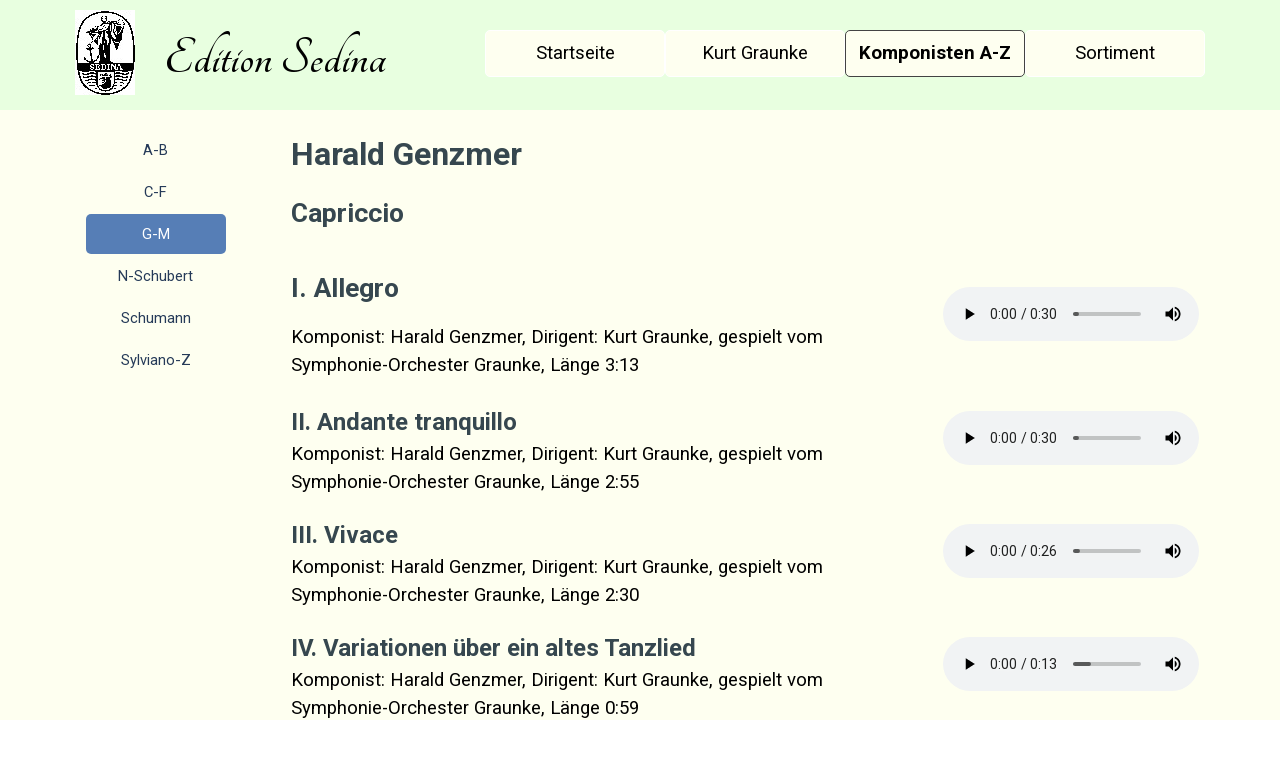

--- FILE ---
content_type: text/html
request_url: https://edition-sedina.de/g-m.html
body_size: 54298
content:
<!DOCTYPE html><!-- HTML5 -->
<html prefix="og: http://ogp.me/ns#" lang="de-DE" dir="ltr">
	<head>
		<title>G-M - Kurt Graunke - Edition Sedina</title>
		<meta charset="utf-8" />
		<!--[if IE]><meta http-equiv="ImageToolbar" content="False" /><![endif]-->
		<meta name="author" content="Edition Sedina - Gabriele Graunke" />
		<meta name="generator" content="Incomedia WebSite X5 Pro 2023.1.5 - www.websitex5.com" />
		<meta property="og:locale" content="de" />
		<meta property="og:type" content="website" />
		<meta property="og:url" content="https://www.sedina.de/g-m.html" />
		<meta property="og:title" content="G-M" />
		<meta property="og:site_name" content="Kurt Graunke - Edition Sedina" />
		<meta name="viewport" content="width=device-width, initial-scale=1" />
		
		<link rel="stylesheet" href="style/reset.css?2023-1-5-0" media="screen,print" />
		<link rel="stylesheet" href="style/print.css?2023-1-5-0" media="print" />
		<link rel="stylesheet" href="style/style.css?2023-1-5-0" media="screen,print" />
		<link rel="stylesheet" href="style/template.css?2023-1-5-0" media="screen" />
		<link rel="stylesheet" href="pcss/g-m.css?2023-1-5-0-638406723553414388" media="screen,print" />
		<script src="res/jquery.js?2023-1-5-0"></script>
		<script src="res/x5engine.js?2023-1-5-0" data-files-version="2023-1-5-0"></script>
		<script>
			window.onload = function(){ checkBrowserCompatibility('Der von Ihnen verwendete Browser unterstützt nicht die die Funktionen, die für die Anzeige dieser Website benötigt werden.','Der von Ihnen verwendete Browser unterstützt möglicherweise nicht die die Funktionen, die für die Anzeige dieser Website benötigt werden.','[1]Browser aktualisieren[/1] oder [2]Vorgang fortsetzen[/2].','http://outdatedbrowser.com/'); };
			x5engine.utils.currentPagePath = 'g-m.html';
			x5engine.boot.push(function () { x5engine.utils.imCodeProtection('Edition Sedina - Gabriele Graunke'); });
			x5engine.boot.push(function () { x5engine.imPageToTop.initializeButton({}); });
		</script>
		
	</head>
	<body>
		<div id="imPageExtContainer">
			<div id="imPageIntContainer">
				<div id="imHeaderBg"></div>
				<div id="imFooterBg"></div>
				<div id="imPage">
					<header id="imHeader">
						<h1 class="imHidden">G-M - Kurt Graunke - Edition Sedina</h1>
						<div id="imHeaderObjects"><div id="imHeader_imMenuObject_01_wrapper" class="template-object-wrapper"><!-- UNSEARCHABLE --><div id="imHeader_imMenuObject_01"><div id="imHeader_imMenuObject_01_container"><div class="hamburger-button hamburger-component"><div><div><div class="hamburger-bar"></div><div class="hamburger-bar"></div><div class="hamburger-bar"></div></div></div></div><div class="hamburger-menu-background-container hamburger-component">
	<div class="hamburger-menu-background menu-mobile menu-mobile-animated hidden">
		<div class="hamburger-menu-close-button"><span>&times;</span></div>
	</div>
</div>
<ul class="menu-mobile-animated hidden">
	<li class="imMnMnFirst imPage" data-link-paths=",/index.html,/">
<div class="label-wrapper">
<div class="label-inner-wrapper">
		<a class="label" href="index.html">
Startseite		</a>
</div>
</div>
	</li><li class="imMnMnMiddle imLevel" data-link-paths=",/kurt-graunke.html" data-link-hash="-1004162149"><div class="label-wrapper"><div class="label-inner-wrapper"><a href="kurt-graunke.html" class="label" onclick="return x5engine.utils.location('kurt-graunke.html', null, false)">Kurt Graunke</a></div></div><ul data-original-position="open-bottom" class="open-bottom" style="" >
	<li class="imMnMnFirst imLevel"><div class="label-wrapper"><div class="label-inner-wrapper"><span class="label">Symphonien</span></div></div><ul data-original-position="open-right" class="open-right" style="" >
	<li class="imMnMnFirst imPage" data-link-paths=",/alle-symphonien.html">
<div class="label-wrapper">
<div class="label-inner-wrapper">
		<a class="label" href="alle-symphonien.html">
Alle Symphonien		</a>
</div>
</div>
	</li><li class="imMnMnMiddle imPage" data-link-paths=",/symphonie-nr.-1--die-heimat-.html">
<div class="label-wrapper">
<div class="label-inner-wrapper">
		<a class="label" href="symphonie-nr.-1--die-heimat-.html">
Symphonie Nr. 1 &quot;Die Heimat&quot;		</a>
</div>
</div>
	</li><li class="imMnMnMiddle imPage" data-link-paths=",/symphonie-nr.-2.html">
<div class="label-wrapper">
<div class="label-inner-wrapper">
		<a class="label" href="symphonie-nr.-2.html">
Symphonie Nr. 2		</a>
</div>
</div>
	</li><li class="imMnMnMiddle imPage" data-link-paths=",/symphonie-nr.-3.html">
<div class="label-wrapper">
<div class="label-inner-wrapper">
		<a class="label" href="symphonie-nr.-3.html">
Symphonie Nr. 3		</a>
</div>
</div>
	</li><li class="imMnMnMiddle imPage" data-link-paths=",/symphonie-nr.-4.html">
<div class="label-wrapper">
<div class="label-inner-wrapper">
		<a class="label" href="symphonie-nr.-4.html">
Symphonie Nr. 4		</a>
</div>
</div>
	</li><li class="imMnMnMiddle imPage" data-link-paths=",/symphonie-nr.-5.html">
<div class="label-wrapper">
<div class="label-inner-wrapper">
		<a class="label" href="symphonie-nr.-5.html">
Symphonie Nr. 5		</a>
</div>
</div>
	</li><li class="imMnMnMiddle imPage" data-link-paths=",/symphonie-nr.-6.html">
<div class="label-wrapper">
<div class="label-inner-wrapper">
		<a class="label" href="symphonie-nr.-6.html">
Symphonie Nr. 6		</a>
</div>
</div>
	</li><li class="imMnMnMiddle imPage" data-link-paths=",/symphonie-nr.-7.html">
<div class="label-wrapper">
<div class="label-inner-wrapper">
		<a class="label" href="symphonie-nr.-7.html">
Symphonie Nr. 7		</a>
</div>
</div>
	</li><li class="imMnMnMiddle imPage" data-link-paths=",/symphonie-nr.-8.html">
<div class="label-wrapper">
<div class="label-inner-wrapper">
		<a class="label" href="symphonie-nr.-8.html">
Symphonie Nr. 8		</a>
</div>
</div>
	</li><li class="imMnMnLast imPage" data-link-paths=",/symphonie-nr.-9.html">
<div class="label-wrapper">
<div class="label-inner-wrapper">
		<a class="label" href="symphonie-nr.-9.html">
Symphonie Nr. 9		</a>
</div>
</div>
	</li></ul></li><li class="imMnMnMiddle imPage" data-link-paths=",/violinkonzert.html">
<div class="label-wrapper">
<div class="label-inner-wrapper">
		<a class="label" href="violinkonzert.html">
Violinkonzert		</a>
</div>
</div>
	</li><li class="imMnMnMiddle imPage" data-link-paths=",/tanzmusik.html">
<div class="label-wrapper">
<div class="label-inner-wrapper">
		<a class="label" href="tanzmusik.html">
Tanzmusik		</a>
</div>
</div>
	</li><li class="imMnMnMiddle imPage" data-link-paths=",/kleine-orchesterwerke.html">
<div class="label-wrapper">
<div class="label-inner-wrapper">
		<a class="label" href="kleine-orchesterwerke.html">
Kleine Orchesterwerke		</a>
</div>
</div>
	</li><li class="imMnMnMiddle imPage" data-link-paths=",/kammermusik.html">
<div class="label-wrapper">
<div class="label-inner-wrapper">
		<a class="label" href="kammermusik.html">
Kammermusik		</a>
</div>
</div>
	</li><li class="imMnMnLast imPage" data-link-paths=",/lieder.html">
<div class="label-wrapper">
<div class="label-inner-wrapper">
		<a class="label" href="lieder.html">
Lieder		</a>
</div>
</div>
	</li></ul></li><li class="imMnMnMiddle imLevel" data-link-paths=",/komponisten-a-z.html" data-link-hash="-1004162111"><div class="label-wrapper"><div class="label-inner-wrapper"><a href="komponisten-a-z.html" class="label" onclick="return x5engine.utils.location('komponisten-a-z.html', null, false)">Komponisten A-Z</a></div></div><ul data-original-position="open-bottom" class="open-bottom" style="" >
	<li class="imMnMnFirst imPage" data-link-paths=",/a-b.html">
<div class="label-wrapper">
<div class="label-inner-wrapper">
		<a class="label" href="a-b.html">
A-B		</a>
</div>
</div>
	</li><li class="imMnMnMiddle imPage" data-link-paths=",/c-f.html">
<div class="label-wrapper">
<div class="label-inner-wrapper">
		<a class="label" href="c-f.html">
C-F		</a>
</div>
</div>
	</li><li class="imMnMnMiddle imPage" data-link-paths=",/g-m.html">
<div class="label-wrapper">
<div class="label-inner-wrapper">
		<a class="label" href="g-m.html">
G-M		</a>
</div>
</div>
	</li><li class="imMnMnMiddle imPage" data-link-paths=",/n-schubert.html">
<div class="label-wrapper">
<div class="label-inner-wrapper">
		<a class="label" href="n-schubert.html">
N-Schubert		</a>
</div>
</div>
	</li><li class="imMnMnMiddle imPage" data-link-paths=",/schumann.html">
<div class="label-wrapper">
<div class="label-inner-wrapper">
		<a class="label" href="schumann.html">
Schumann		</a>
</div>
</div>
	</li><li class="imMnMnLast imPage" data-link-paths=",/sylviano-z.html">
<div class="label-wrapper">
<div class="label-inner-wrapper">
		<a class="label" href="sylviano-z.html">
Sylviano-Z		</a>
</div>
</div>
	</li></ul></li><li class="imMnMnLast imPage" data-link-paths=",/sortiment.html">
<div class="label-wrapper">
<div class="label-inner-wrapper">
		<a class="label" href="sortiment.html">
Sortiment		</a>
</div>
</div>
	</li></ul></div></div><!-- UNSEARCHABLE END --><script>
var imHeader_imMenuObject_01_settings = {
	'menuId': 'imHeader_imMenuObject_01',
	'responsiveMenuEffect': 'none',
	'responsiveMenuLevelOpenEvent': 'mouseover',
	'animationDuration': 0,
}
x5engine.boot.push(function(){x5engine.initMenu(imHeader_imMenuObject_01_settings)});
$(function () {$('#imHeader_imMenuObject_01_container ul li').not('.imMnMnSeparator').each(function () {    var $this = $(this), timeout = 0, subtimeout = 0, width = 'none', height = 'none';        var submenu = $this.children('ul').add($this.find('.multiple-column > ul'));    $this.on('mouseenter', function () {        if($(this).parents('#imHeader_imMenuObject_01_container-menu-opened').length > 0) return;         clearTimeout(timeout);        clearTimeout(subtimeout);        $this.children('.multiple-column').show(0);        submenu.stop(false, false);        if (width == 'none') {             width = submenu.width();        }        if (height == 'none') {            height = submenu.height();            submenu.css({ overflow : 'hidden', height: 0});        }        setTimeout(function () {         submenu.css({ overflow : 'hidden'}).fadeIn(1).animate({ height: height }, 300, null, function() {$(this).css('overflow', 'visible'); });        }, 250);    }).on('mouseleave', function () {        if($(this).parents('#imHeader_imMenuObject_01_container-menu-opened').length > 0) return;         timeout = setTimeout(function () {         submenu.stop(false, false);            submenu.css('overflow', 'hidden').animate({ height: 0 }, 300, null, function() {$(this).fadeOut(0); });            subtimeout = setTimeout(function () { $this.children('.multiple-column').hide(0); }, 300);        }, 250);    });});});

</script>
</div><div id="imHeader_imObjectTitle_03_wrapper" class="template-object-wrapper"><div id="imHeader_imObjectTitle_03"><span id ="imHeader_imObjectTitle_03_text" ><a href="index.html" onclick="return x5engine.utils.location('index.html', null, false)">Edition Sedina</a></span></div></div><div id="imHeader_imObjectImage_04_wrapper" class="template-object-wrapper"><div id="imHeader_imObjectImage_04"><div id="imHeader_imObjectImage_04_container"><a href="index.html" onclick="return x5engine.utils.location('index.html', null, false)"><img src="images/Sedina,-half.jpg" title="Edition Sedina" alt="Edition Sedina" width="60" height="85" />
</a></div></div></div></div>
					</header>
					<div id="imStickyBarContainer">
						<div id="imStickyBarGraphics"></div>
						<div id="imStickyBar">
							<div id="imStickyBarObjects"><div id="imStickyBar_imMenuObject_03_wrapper" class="template-object-wrapper"><!-- UNSEARCHABLE --><div id="imStickyBar_imMenuObject_03"><div id="imStickyBar_imMenuObject_03_container"><div class="hamburger-button hamburger-component"><div><div><div class="hamburger-bar"></div><div class="hamburger-bar"></div><div class="hamburger-bar"></div></div></div></div><div class="hamburger-menu-background-container hamburger-component">
	<div class="hamburger-menu-background menu-mobile menu-mobile-animated hidden">
		<div class="hamburger-menu-close-button"><span>&times;</span></div>
	</div>
</div>
<ul class="menu-mobile-animated hidden">
	<li class="imMnMnFirst imPage" data-link-paths=",/index.html,/">
<div class="label-wrapper">
<div class="label-inner-wrapper">
		<a class="label" href="index.html">
Startseite		</a>
</div>
</div>
	</li><li class="imMnMnMiddle imLevel" data-link-paths=",/kurt-graunke.html" data-link-hash="-1004162149"><div class="label-wrapper"><div class="label-inner-wrapper"><a href="kurt-graunke.html" class="label" onclick="return x5engine.utils.location('kurt-graunke.html', null, false)">Kurt Graunke</a></div></div><ul data-original-position="open-bottom" class="open-bottom" style="" >
	<li class="imMnMnFirst imLevel"><div class="label-wrapper"><div class="label-inner-wrapper"><span class="label">Symphonien</span></div></div><ul data-original-position="open-right" class="open-right" style="" >
	<li class="imMnMnFirst imPage" data-link-paths=",/alle-symphonien.html">
<div class="label-wrapper">
<div class="label-inner-wrapper">
		<a class="label" href="alle-symphonien.html">
Alle Symphonien		</a>
</div>
</div>
	</li><li class="imMnMnMiddle imPage" data-link-paths=",/symphonie-nr.-1--die-heimat-.html">
<div class="label-wrapper">
<div class="label-inner-wrapper">
		<a class="label" href="symphonie-nr.-1--die-heimat-.html">
Symphonie Nr. 1 &quot;Die Heimat&quot;		</a>
</div>
</div>
	</li><li class="imMnMnMiddle imPage" data-link-paths=",/symphonie-nr.-2.html">
<div class="label-wrapper">
<div class="label-inner-wrapper">
		<a class="label" href="symphonie-nr.-2.html">
Symphonie Nr. 2		</a>
</div>
</div>
	</li><li class="imMnMnMiddle imPage" data-link-paths=",/symphonie-nr.-3.html">
<div class="label-wrapper">
<div class="label-inner-wrapper">
		<a class="label" href="symphonie-nr.-3.html">
Symphonie Nr. 3		</a>
</div>
</div>
	</li><li class="imMnMnMiddle imPage" data-link-paths=",/symphonie-nr.-4.html">
<div class="label-wrapper">
<div class="label-inner-wrapper">
		<a class="label" href="symphonie-nr.-4.html">
Symphonie Nr. 4		</a>
</div>
</div>
	</li><li class="imMnMnMiddle imPage" data-link-paths=",/symphonie-nr.-5.html">
<div class="label-wrapper">
<div class="label-inner-wrapper">
		<a class="label" href="symphonie-nr.-5.html">
Symphonie Nr. 5		</a>
</div>
</div>
	</li><li class="imMnMnMiddle imPage" data-link-paths=",/symphonie-nr.-6.html">
<div class="label-wrapper">
<div class="label-inner-wrapper">
		<a class="label" href="symphonie-nr.-6.html">
Symphonie Nr. 6		</a>
</div>
</div>
	</li><li class="imMnMnMiddle imPage" data-link-paths=",/symphonie-nr.-7.html">
<div class="label-wrapper">
<div class="label-inner-wrapper">
		<a class="label" href="symphonie-nr.-7.html">
Symphonie Nr. 7		</a>
</div>
</div>
	</li><li class="imMnMnMiddle imPage" data-link-paths=",/symphonie-nr.-8.html">
<div class="label-wrapper">
<div class="label-inner-wrapper">
		<a class="label" href="symphonie-nr.-8.html">
Symphonie Nr. 8		</a>
</div>
</div>
	</li><li class="imMnMnLast imPage" data-link-paths=",/symphonie-nr.-9.html">
<div class="label-wrapper">
<div class="label-inner-wrapper">
		<a class="label" href="symphonie-nr.-9.html">
Symphonie Nr. 9		</a>
</div>
</div>
	</li></ul></li><li class="imMnMnMiddle imPage" data-link-paths=",/violinkonzert.html">
<div class="label-wrapper">
<div class="label-inner-wrapper">
		<a class="label" href="violinkonzert.html">
Violinkonzert		</a>
</div>
</div>
	</li><li class="imMnMnMiddle imPage" data-link-paths=",/tanzmusik.html">
<div class="label-wrapper">
<div class="label-inner-wrapper">
		<a class="label" href="tanzmusik.html">
Tanzmusik		</a>
</div>
</div>
	</li><li class="imMnMnMiddle imPage" data-link-paths=",/kleine-orchesterwerke.html">
<div class="label-wrapper">
<div class="label-inner-wrapper">
		<a class="label" href="kleine-orchesterwerke.html">
Kleine Orchesterwerke		</a>
</div>
</div>
	</li><li class="imMnMnMiddle imPage" data-link-paths=",/kammermusik.html">
<div class="label-wrapper">
<div class="label-inner-wrapper">
		<a class="label" href="kammermusik.html">
Kammermusik		</a>
</div>
</div>
	</li><li class="imMnMnLast imPage" data-link-paths=",/lieder.html">
<div class="label-wrapper">
<div class="label-inner-wrapper">
		<a class="label" href="lieder.html">
Lieder		</a>
</div>
</div>
	</li></ul></li><li class="imMnMnMiddle imLevel" data-link-paths=",/komponisten-a-z.html" data-link-hash="-1004162111"><div class="label-wrapper"><div class="label-inner-wrapper"><a href="komponisten-a-z.html" class="label" onclick="return x5engine.utils.location('komponisten-a-z.html', null, false)">Komponisten A-Z</a></div></div><ul data-original-position="open-bottom" class="open-bottom" style="" >
	<li class="imMnMnFirst imPage" data-link-paths=",/a-b.html">
<div class="label-wrapper">
<div class="label-inner-wrapper">
		<a class="label" href="a-b.html">
A-B		</a>
</div>
</div>
	</li><li class="imMnMnMiddle imPage" data-link-paths=",/c-f.html">
<div class="label-wrapper">
<div class="label-inner-wrapper">
		<a class="label" href="c-f.html">
C-F		</a>
</div>
</div>
	</li><li class="imMnMnMiddle imPage" data-link-paths=",/g-m.html">
<div class="label-wrapper">
<div class="label-inner-wrapper">
		<a class="label" href="g-m.html">
G-M		</a>
</div>
</div>
	</li><li class="imMnMnMiddle imPage" data-link-paths=",/n-schubert.html">
<div class="label-wrapper">
<div class="label-inner-wrapper">
		<a class="label" href="n-schubert.html">
N-Schubert		</a>
</div>
</div>
	</li><li class="imMnMnMiddle imPage" data-link-paths=",/schumann.html">
<div class="label-wrapper">
<div class="label-inner-wrapper">
		<a class="label" href="schumann.html">
Schumann		</a>
</div>
</div>
	</li><li class="imMnMnLast imPage" data-link-paths=",/sylviano-z.html">
<div class="label-wrapper">
<div class="label-inner-wrapper">
		<a class="label" href="sylviano-z.html">
Sylviano-Z		</a>
</div>
</div>
	</li></ul></li><li class="imMnMnLast imPage" data-link-paths=",/sortiment.html">
<div class="label-wrapper">
<div class="label-inner-wrapper">
		<a class="label" href="sortiment.html">
Sortiment		</a>
</div>
</div>
	</li></ul></div></div><!-- UNSEARCHABLE END --><script>
var imStickyBar_imMenuObject_03_settings = {
	'menuId': 'imStickyBar_imMenuObject_03',
	'responsiveMenuEffect': 'slide',
	'responsiveMenuLevelOpenEvent': 'mouseover',
	'animationDuration': 1000,
}
x5engine.boot.push(function(){x5engine.initMenu(imStickyBar_imMenuObject_03_settings)});
$(function () {$('#imStickyBar_imMenuObject_03_container ul li').not('.imMnMnSeparator').each(function () {    var $this = $(this), timeout = 0, subtimeout = 0, width = 'none', height = 'none';        var submenu = $this.children('ul').add($this.find('.multiple-column > ul'));    $this.on('mouseenter', function () {        if($(this).parents('#imStickyBar_imMenuObject_03_container-menu-opened').length > 0) return;         clearTimeout(timeout);        clearTimeout(subtimeout);        $this.children('.multiple-column').show(0);        submenu.stop(false, false);        if (width == 'none') {             width = submenu.width();        }        if (height == 'none') {            height = submenu.height();            submenu.css({ overflow : 'hidden', height: 0});        }        setTimeout(function () {         submenu.css({ overflow : 'hidden'}).fadeIn(1).animate({ height: height }, 300, null, function() {$(this).css('overflow', 'visible'); });        }, 250);    }).on('mouseleave', function () {        if($(this).parents('#imStickyBar_imMenuObject_03_container-menu-opened').length > 0) return;         timeout = setTimeout(function () {         submenu.stop(false, false);            submenu.css('overflow', 'hidden').animate({ height: 0 }, 300, null, function() {$(this).fadeOut(0); });            subtimeout = setTimeout(function () { $this.children('.multiple-column').hide(0); }, 300);        }, 250);    });});});

</script>
</div><div id="imStickyBar_imObjectImage_04_wrapper" class="template-object-wrapper"><div id="imStickyBar_imObjectImage_04"><div id="imStickyBar_imObjectImage_04_container">Edition Sedina</div></div>
<script>
	x5engine.boot.push(function () {
		$('#imStickyBar_imObjectImage_04').addClass('imlazyloading').trigger('imLazyLoadingStart');
		new x5engine.mediaObject({
			'url': '211206165160216183098148188152155161205151142154150203219205150225166155103230158200091156222200',
			'protect': true,
			'load': function ( o ) {
				$('#imStickyBar_imObjectImage_04_container').html( $(o.DOMObject()).css({ 'position': 'relative', 'left': 0, 'top': 0 }) );
				$('#imStickyBar_imObjectImage_04').trigger('imLazyLoadingEnd');
			}
		});
	});
</script>
</div></div>
						</div>
					</div>
					<a class="imHidden" href="#imGoToCont" title="Überspringen Sie das Hauptmenü">Direkt zum Seiteninhalt</a>
					<div id="imSideBar">
						<div id="imSideBarObjects"><div id="imSideBar_imObjectImage_01_wrapper" class="template-object-wrapper"><div id="imSideBar_imObjectImage_01"><div id="imSideBar_imObjectImage_01_container"><img src="images/empty-GT_imagea-1-.png" title="" alt="" width="140" height="140" />
</div></div></div><div id="imSideBar_imTextObject_02_wrapper" class="template-object-wrapper"><div id="imSideBar_imTextObject_02">
	<div data-index="0"  class="text-tab-content grid-prop current-tab "  id="imSideBar_imTextObject_02_tab0" style="opacity: 1; ">
		<div class="text-inner">
			<div><div style="text-align: center;"><span class="fs12 cf1">Lorem ipsum dolor sit amet, consectetur adipiscing elit.</span></div></div>
		</div>
	</div>

</div>
</div><div id="imSideBar_imMenuObject_03_wrapper" class="template-object-wrapper"><!-- UNSEARCHABLE --><div id="imSideBar_imMenuObject_03"><div id="imSideBar_imMenuObject_03_container"><div class="hamburger-button hamburger-component"><div><div><div class="hamburger-bar"></div><div class="hamburger-bar"></div><div class="hamburger-bar"></div></div></div></div><div class="hamburger-menu-background-container hamburger-component">
	<div class="hamburger-menu-background menu-mobile menu-mobile-animated hidden">
		<div class="hamburger-menu-close-button"><span>&times;</span></div>
	</div>
</div>
<ul class="menu-mobile-animated hidden">
	<li class="imMnMnFirst imPage" data-link-paths=",/index.html,/">
<div class="label-wrapper">
<div class="label-inner-wrapper">
		<a class="label" href="index.html">
Startseite		</a>
</div>
</div>
	</li><li class="imMnMnMiddle imLevel" data-link-paths=",/kurt-graunke.html" data-link-hash="-1004162149"><div class="label-wrapper"><div class="label-inner-wrapper"><a href="kurt-graunke.html" class="label" onclick="return x5engine.utils.location('kurt-graunke.html', null, false)">Kurt Graunke</a></div></div><ul data-original-position="open-bottom" class="open-bottom" style="" >
	<li class="imMnMnFirst imLevel"><div class="label-wrapper"><div class="label-inner-wrapper"><span class="label">Symphonien</span></div></div><ul data-original-position="open-right" class="open-right" style="" >
	<li class="imMnMnFirst imPage" data-link-paths=",/alle-symphonien.html">
<div class="label-wrapper">
<div class="label-inner-wrapper">
		<a class="label" href="alle-symphonien.html">
Alle Symphonien		</a>
</div>
</div>
	</li><li class="imMnMnMiddle imPage" data-link-paths=",/symphonie-nr.-1--die-heimat-.html">
<div class="label-wrapper">
<div class="label-inner-wrapper">
		<a class="label" href="symphonie-nr.-1--die-heimat-.html">
Symphonie Nr. 1 &quot;Die Heimat&quot;		</a>
</div>
</div>
	</li><li class="imMnMnMiddle imPage" data-link-paths=",/symphonie-nr.-2.html">
<div class="label-wrapper">
<div class="label-inner-wrapper">
		<a class="label" href="symphonie-nr.-2.html">
Symphonie Nr. 2		</a>
</div>
</div>
	</li><li class="imMnMnMiddle imPage" data-link-paths=",/symphonie-nr.-3.html">
<div class="label-wrapper">
<div class="label-inner-wrapper">
		<a class="label" href="symphonie-nr.-3.html">
Symphonie Nr. 3		</a>
</div>
</div>
	</li><li class="imMnMnMiddle imPage" data-link-paths=",/symphonie-nr.-4.html">
<div class="label-wrapper">
<div class="label-inner-wrapper">
		<a class="label" href="symphonie-nr.-4.html">
Symphonie Nr. 4		</a>
</div>
</div>
	</li><li class="imMnMnMiddle imPage" data-link-paths=",/symphonie-nr.-5.html">
<div class="label-wrapper">
<div class="label-inner-wrapper">
		<a class="label" href="symphonie-nr.-5.html">
Symphonie Nr. 5		</a>
</div>
</div>
	</li><li class="imMnMnMiddle imPage" data-link-paths=",/symphonie-nr.-6.html">
<div class="label-wrapper">
<div class="label-inner-wrapper">
		<a class="label" href="symphonie-nr.-6.html">
Symphonie Nr. 6		</a>
</div>
</div>
	</li><li class="imMnMnMiddle imPage" data-link-paths=",/symphonie-nr.-7.html">
<div class="label-wrapper">
<div class="label-inner-wrapper">
		<a class="label" href="symphonie-nr.-7.html">
Symphonie Nr. 7		</a>
</div>
</div>
	</li><li class="imMnMnMiddle imPage" data-link-paths=",/symphonie-nr.-8.html">
<div class="label-wrapper">
<div class="label-inner-wrapper">
		<a class="label" href="symphonie-nr.-8.html">
Symphonie Nr. 8		</a>
</div>
</div>
	</li><li class="imMnMnLast imPage" data-link-paths=",/symphonie-nr.-9.html">
<div class="label-wrapper">
<div class="label-inner-wrapper">
		<a class="label" href="symphonie-nr.-9.html">
Symphonie Nr. 9		</a>
</div>
</div>
	</li></ul></li><li class="imMnMnMiddle imPage" data-link-paths=",/violinkonzert.html">
<div class="label-wrapper">
<div class="label-inner-wrapper">
		<a class="label" href="violinkonzert.html">
Violinkonzert		</a>
</div>
</div>
	</li><li class="imMnMnMiddle imPage" data-link-paths=",/tanzmusik.html">
<div class="label-wrapper">
<div class="label-inner-wrapper">
		<a class="label" href="tanzmusik.html">
Tanzmusik		</a>
</div>
</div>
	</li><li class="imMnMnMiddle imPage" data-link-paths=",/kleine-orchesterwerke.html">
<div class="label-wrapper">
<div class="label-inner-wrapper">
		<a class="label" href="kleine-orchesterwerke.html">
Kleine Orchesterwerke		</a>
</div>
</div>
	</li><li class="imMnMnMiddle imPage" data-link-paths=",/kammermusik.html">
<div class="label-wrapper">
<div class="label-inner-wrapper">
		<a class="label" href="kammermusik.html">
Kammermusik		</a>
</div>
</div>
	</li><li class="imMnMnLast imPage" data-link-paths=",/lieder.html">
<div class="label-wrapper">
<div class="label-inner-wrapper">
		<a class="label" href="lieder.html">
Lieder		</a>
</div>
</div>
	</li></ul></li><li class="imMnMnMiddle imLevel" data-link-paths=",/komponisten-a-z.html" data-link-hash="-1004162111"><div class="label-wrapper"><div class="label-inner-wrapper"><a href="komponisten-a-z.html" class="label" onclick="return x5engine.utils.location('komponisten-a-z.html', null, false)">Komponisten A-Z</a></div></div><ul data-original-position="open-bottom" class="open-bottom" style="" >
	<li class="imMnMnFirst imPage" data-link-paths=",/a-b.html">
<div class="label-wrapper">
<div class="label-inner-wrapper">
		<a class="label" href="a-b.html">
A-B		</a>
</div>
</div>
	</li><li class="imMnMnMiddle imPage" data-link-paths=",/c-f.html">
<div class="label-wrapper">
<div class="label-inner-wrapper">
		<a class="label" href="c-f.html">
C-F		</a>
</div>
</div>
	</li><li class="imMnMnMiddle imPage" data-link-paths=",/g-m.html">
<div class="label-wrapper">
<div class="label-inner-wrapper">
		<a class="label" href="g-m.html">
G-M		</a>
</div>
</div>
	</li><li class="imMnMnMiddle imPage" data-link-paths=",/n-schubert.html">
<div class="label-wrapper">
<div class="label-inner-wrapper">
		<a class="label" href="n-schubert.html">
N-Schubert		</a>
</div>
</div>
	</li><li class="imMnMnMiddle imPage" data-link-paths=",/schumann.html">
<div class="label-wrapper">
<div class="label-inner-wrapper">
		<a class="label" href="schumann.html">
Schumann		</a>
</div>
</div>
	</li><li class="imMnMnLast imPage" data-link-paths=",/sylviano-z.html">
<div class="label-wrapper">
<div class="label-inner-wrapper">
		<a class="label" href="sylviano-z.html">
Sylviano-Z		</a>
</div>
</div>
	</li></ul></li><li class="imMnMnLast imPage" data-link-paths=",/sortiment.html">
<div class="label-wrapper">
<div class="label-inner-wrapper">
		<a class="label" href="sortiment.html">
Sortiment		</a>
</div>
</div>
	</li></ul></div></div><!-- UNSEARCHABLE END --><script>
var imSideBar_imMenuObject_03_settings = {
	'menuId': 'imSideBar_imMenuObject_03',
	'responsiveMenuEffect': 'slide',
	'responsiveMenuLevelOpenEvent': 'mouseover',
	'animationDuration': 1000,
}
x5engine.boot.push(function(){x5engine.initMenu(imSideBar_imMenuObject_03_settings)});
$(function () {$('#imSideBar_imMenuObject_03_container ul li').not('.imMnMnSeparator').each(function () {    var $this = $(this), timeout = 0;    $this.on('mouseenter', function () {        if($(this).parents('#imSideBar_imMenuObject_03_container-menu-opened').length > 0) return;         clearTimeout(timeout);        setTimeout(function () { $this.children('ul, .multiple-column').stop(false, false).fadeIn(); }, 250);    }).on('mouseleave', function () {        if($(this).parents('#imSideBar_imMenuObject_03_container-menu-opened').length > 0) return;         timeout = setTimeout(function () { $this.children('ul, .multiple-column').stop(false, false).fadeOut(); }, 250);    });});});

</script>
</div></div>
					</div>
					<div id="imContentGraphics"></div>
					<main id="imContent">
						<a id="imGoToCont"></a>
						<div id="imPageRow_1" class="imPageRow">
						
						</div>
						<div id="imCell_1" class=""> <div id="imCellStyleGraphics_1"></div><div id="imCellStyleBorders_1"></div><!-- UNSEARCHABLE --><div id="imMenuObject_71_01"><div id="imMenuObject_71_01_container"><div class="hamburger-button hamburger-component"><div><div><div class="hamburger-bar"></div><div class="hamburger-bar"></div><div class="hamburger-bar"></div></div></div></div><div class="hamburger-menu-background-container hamburger-component">
							<div class="hamburger-menu-background menu-mobile menu-mobile-animated hidden">
								<div class="hamburger-menu-close-button"><span>&times;</span></div>
							</div>
						</div>
						<ul class="menu-mobile-animated hidden">
							<li class="imMnMnFirst imPage" data-link-paths=",/a-b.html">
						<div class="label-wrapper">
						<div class="label-inner-wrapper">
								<a class="label" href="a-b.html">
						A-B		</a>
						</div>
						</div>
							</li><li class="imMnMnMiddle imPage" data-link-paths=",/c-f.html">
						<div class="label-wrapper">
						<div class="label-inner-wrapper">
								<a class="label" href="c-f.html">
						C-F		</a>
						</div>
						</div>
							</li><li class="imMnMnMiddle imPage" data-link-paths=",/g-m.html">
						<div class="label-wrapper">
						<div class="label-inner-wrapper">
								<a class="label" href="g-m.html">
						G-M		</a>
						</div>
						</div>
							</li><li class="imMnMnMiddle imPage" data-link-paths=",/n-schubert.html">
						<div class="label-wrapper">
						<div class="label-inner-wrapper">
								<a class="label" href="n-schubert.html">
						N-Schubert		</a>
						</div>
						</div>
							</li><li class="imMnMnMiddle imPage" data-link-paths=",/schumann.html">
						<div class="label-wrapper">
						<div class="label-inner-wrapper">
								<a class="label" href="schumann.html">
						Schumann		</a>
						</div>
						</div>
							</li><li class="imMnMnLast imPage" data-link-paths=",/sylviano-z.html">
						<div class="label-wrapper">
						<div class="label-inner-wrapper">
								<a class="label" href="sylviano-z.html">
						Sylviano-Z		</a>
						</div>
						</div>
							</li></ul></div></div><!-- UNSEARCHABLE END --><script>
						var imMenuObject_71_01_settings = {
							'menuId': 'imMenuObject_71_01',
							'responsiveMenuEffect': 'slide',
							'responsiveMenuLevelOpenEvent': 'mouseover',
							'animationDuration': 1000,
						}
						x5engine.boot.push(function(){x5engine.initMenu(imMenuObject_71_01_settings)});
						$(function () {$('#imMenuObject_71_01_container ul li').not('.imMnMnSeparator').each(function () {    var $this = $(this), timeout = 0;    $this.on('mouseenter', function () {        if($(this).parents('#imMenuObject_71_01_container-menu-opened').length > 0) return;         clearTimeout(timeout);        setTimeout(function () { $this.children('ul, .multiple-column').stop(false, false).fadeIn(); }, 250);    }).on('mouseleave', function () {        if($(this).parents('#imMenuObject_71_01_container-menu-opened').length > 0) return;         timeout = setTimeout(function () { $this.children('ul, .multiple-column').stop(false, false).fadeOut(); }, 250);    });});});
						
						</script>
						</div><div id="imCell_2" class=""> <div id="imCellStyleGraphics_2"></div><div id="imCellStyleBorders_2"></div><div id="imTextObject_71_02">
							<div data-index="0"  class="text-tab-content grid-prop current-tab "  id="imTextObject_71_02_tab0" style="opacity: 1; ">
								<div class="text-inner">
									<div class="imHeading1">Harald Genzmer</div><div class="imHeading4">Capriccio</div>
								</div>
							</div>
						
						</div>
						</div><div id="imCell_37" class=""> <div id="imCellStyleGraphics_37"></div><div id="imCellStyleBorders_37"></div><div id="imTextObject_71_37">
							<div data-index="0"  class="text-tab-content grid-prop current-tab "  id="imTextObject_71_37_tab0" style="opacity: 1; ">
								<div class="text-inner">
									<div class="imHeading4">I. Allegro</div><div><span style="font-weight: normal;" class="fs14lh1-5 cf1">Komponist: Harald Genzmer, Dirigent: Kurt Graunke, gespielt vom Symphonie-Orchester Graunke, Länge 3:13</span></div>
								</div>
							</div>
						
						</div>
						</div><div id="imCell_36" class=""> <div id="imCellStyleGraphics_36"></div><div id="imCellStyleBorders_36"></div><div id="imTextObject_71_36">
							<div data-index="0"  class="text-tab-content grid-prop current-tab "  id="imTextObject_71_36_tab0" style="opacity: 1; ">
								<div class="text-inner">
									<div class="imHeading5">II. Andante tranquillo</div><div><span class="fs14lh1-5">Komponist: </span><span class="fs14lh1-5">Harald Genzmer</span><span class="fs14lh1-5">, Dirigent: Kurt Graunke, gespielt vom Symphonie-Orchester Graunke, Länge 2:55</span><br></div>
								</div>
							</div>
						
						</div>
						</div><div id="imCell_5" class=""> <div id="imCellStyleGraphics_5"></div><div id="imCellStyleBorders_5"></div><div id ="imObjectVideo_71_05"><audio id="imObjectVideo_71_05_media" src="videos/HP_Harald-Genzmer-Capriccio_01_I.-Allegro---Symphonie-Orchester-Graunke---Kurt-Graunke.mp3" preload="metadata" controls></audio>
						</div><script>
						
							$(function () {
						$('#imObjectVideo_71_05_media').attr('controlsList', 'nodownload').on('error', function () {
						$(this).replaceWith('<div class="object-generic-error"><div class="text-center">' + x5engine.l10n.get('error_notsupported_audio') + '</div></div>');});}); 
						</script>
						</div><div id="imCell_11" class=""> <div id="imCellStyleGraphics_11"></div><div id="imCellStyleBorders_11"></div><div id ="imObjectVideo_71_11"><audio id="imObjectVideo_71_11_media" src="videos/HP_Harald-Genzmer-Capriccio_02_II.-Andante-tranquillo---Symphonie-Orchester-Graunke---Kurt-Graunke.mp3" preload="metadata" controls></audio>
						</div><script>
						
							$(function () {
						$('#imObjectVideo_71_11_media').attr('controlsList', 'nodownload').on('error', function () {
						$(this).replaceWith('<div class="object-generic-error"><div class="text-center">' + x5engine.l10n.get('error_notsupported_audio') + '</div></div>');});}); 
						</script>
						</div><div id="imCell_35" class=""> <div id="imCellStyleGraphics_35"></div><div id="imCellStyleBorders_35"></div><div id="imTextObject_71_35">
							<div data-index="0"  class="text-tab-content grid-prop current-tab "  id="imTextObject_71_35_tab0" style="opacity: 1; ">
								<div class="text-inner">
									<div class="imHeading5">III. Vivace</div><div><span class="fs14lh1-5">Komponist: </span><span class="fs14lh1-5">Harald Genzmer</span><span class="fs14lh1-5">, Dirigent: Kurt Graunke, gespielt vom Symphonie-Orchester Graunke, Länge 2:30</span></div>
								</div>
							</div>
						
						</div>
						</div><div id="imCell_12" class=""> <div id="imCellStyleGraphics_12"></div><div id="imCellStyleBorders_12"></div><div id ="imObjectVideo_71_12"><audio id="imObjectVideo_71_12_media" src="videos/HP_Harald-Genzmer-Capriccio_03_III.-Vivace---Symphonie-Orchester-Graunke---Kurt-Graunke.mp3" preload="metadata" controls></audio>
						</div><script>
						
							$(function () {
						$('#imObjectVideo_71_12_media').attr('controlsList', 'nodownload').on('error', function () {
						$(this).replaceWith('<div class="object-generic-error"><div class="text-center">' + x5engine.l10n.get('error_notsupported_audio') + '</div></div>');});}); 
						</script>
						</div><div id="imCell_51" class=""> <div id="imCellStyleGraphics_51"></div><div id="imCellStyleBorders_51"></div><div id="imTextObject_71_51">
							<div data-index="0"  class="text-tab-content grid-prop current-tab "  id="imTextObject_71_51_tab0" style="opacity: 1; ">
								<div class="text-inner">
									<div class="imHeading5">IV. Variationen über ein altes Tanzlied</div><div><span class="fs14lh1-5">Komponist: </span><span class="fs14lh1-5">Harald Genzmer</span><span class="fs14lh1-5">, Dirigent: Kurt Graunke, gespielt vom Symphonie-Orchester Graunke, Länge 0:59</span></div>
								</div>
							</div>
						
						</div>
						</div><div id="imCell_9" class=""> <div id="imCellStyleGraphics_9"></div><div id="imCellStyleBorders_9"></div><div id="imTextObject_71_09">
							<div data-index="0"  class="text-tab-content grid-prop current-tab "  id="imTextObject_71_09_tab0" style="opacity: 1; ">
								<div class="text-inner">
									<div class="imHeading5">I. Variation</div><div><span class="fs14lh1-5">Komponist: </span><span class="fs14lh1-5">Harald Genzmer</span><span class="fs14lh1-5">, Dirigent: Kurt Graunke, gespielt vom Symphonie-Orchester Graunke, Länge 1:46</span><br></div>
								</div>
							</div>
						
						</div>
						</div><div id="imCell_52" class=""> <div id="imCellStyleGraphics_52"></div><div id="imCellStyleBorders_52"></div><div id ="imObjectVideo_71_52"><audio id="imObjectVideo_71_52_media" src="videos/HP_Harald-Genzmer-Capriccio_04_IV.-Variationen-ueber-ein-altes-Tanzlied---Symphonie-Orchester-Graunke---Kurt-Graunke.mp3" preload="metadata" controls></audio>
						</div><script>
						
							$(function () {
						$('#imObjectVideo_71_52_media').attr('controlsList', 'nodownload').on('error', function () {
						$(this).replaceWith('<div class="object-generic-error"><div class="text-center">' + x5engine.l10n.get('error_notsupported_audio') + '</div></div>');});}); 
						</script>
						</div><div id="imCell_14" class=""> <div id="imCellStyleGraphics_14"></div><div id="imCellStyleBorders_14"></div><div id ="imObjectVideo_71_14"><audio id="imObjectVideo_71_14_media" src="videos/HP_Harald-Genzmer-Capriccio_05_1.-Variation---Symphonie-Orchester-Graunke---Kurt-Graunke.mp3" preload="metadata" controls></audio>
						</div><script>
						
							$(function () {
						$('#imObjectVideo_71_14_media').attr('controlsList', 'nodownload').on('error', function () {
						$(this).replaceWith('<div class="object-generic-error"><div class="text-center">' + x5engine.l10n.get('error_notsupported_audio') + '</div></div>');});}); 
						</script>
						</div><div id="imCell_15" class=""> <div id="imCellStyleGraphics_15"></div><div id="imCellStyleBorders_15"></div><div id ="imObjectVideo_71_15"><audio id="imObjectVideo_71_15_media" src="videos/HP_Harald-Genzmer-Capriccio_06_2.-Variation---Symphonie-Orchester-Graunke---Kurt-Graunke.mp3" preload="metadata" controls></audio>
						</div><script>
						
							$(function () {
						$('#imObjectVideo_71_15_media').attr('controlsList', 'nodownload').on('error', function () {
						$(this).replaceWith('<div class="object-generic-error"><div class="text-center">' + x5engine.l10n.get('error_notsupported_audio') + '</div></div>');});}); 
						</script>
						</div><div id="imCell_10" class=""> <div id="imCellStyleGraphics_10"></div><div id="imCellStyleBorders_10"></div><div id="imTextObject_71_10">
							<div data-index="0"  class="text-tab-content grid-prop current-tab "  id="imTextObject_71_10_tab0" style="opacity: 1; ">
								<div class="text-inner">
									<div class="imHeading5">II. Variation</div><div><span class="fs14lh1-5">Komponist: </span><span class="fs14lh1-5">Harald Genzmer</span><span class="fs14lh1-5">, Dirigent: Kurt Graunke, gespielt vom Symphonie-Orchester Graunke, Länge 1:04</span><br></div>
								</div>
							</div>
						
						</div>
						</div><div id="imCell_23" class=""> <div id="imCellStyleGraphics_23"></div><div id="imCellStyleBorders_23"></div><div id ="imObjectVideo_71_23"><audio id="imObjectVideo_71_23_media" src="videos/HP_Harald-Genzmer-Capriccio_07_3.-Variation---Symphonie-Orchester-Graunke---Kurt-Graunke.mp3" preload="metadata" controls></audio>
						</div><script>
						
							$(function () {
						$('#imObjectVideo_71_23_media').attr('controlsList', 'nodownload').on('error', function () {
						$(this).replaceWith('<div class="object-generic-error"><div class="text-center">' + x5engine.l10n.get('error_notsupported_audio') + '</div></div>');});}); 
						</script>
						</div><div id="imCell_17" class=""> <div id="imCellStyleGraphics_17"></div><div id="imCellStyleBorders_17"></div><div id="imTextObject_71_17">
							<div data-index="0"  class="text-tab-content grid-prop current-tab "  id="imTextObject_71_17_tab0" style="opacity: 1; ">
								<div class="text-inner">
									<div class="imHeading5">III. Variation</div><div><span class="fs14lh1-5">Komponist: </span><span class="fs14lh1-5">Harald Genzmer</span><span class="fs14lh1-5">, Dirigent: Kurt Graunke, gespielt vom Symphonie-Orchester Graunke, Länge 1:50</span><br></div><div><span class="fs14lh1-5"><br></span></div>
								</div>
							</div>
						
						</div>
						</div><div id="imCell_18" class=""> <div id="imCellStyleGraphics_18"></div><div id="imCellStyleBorders_18"></div><div id="imTextObject_71_18">
							<div data-index="0"  class="text-tab-content grid-prop current-tab "  id="imTextObject_71_18_tab0" style="opacity: 1; ">
								<div class="text-inner">
									<div class="imHeading1">Kurt Graunke</div><div><div><span class="fs14lh1-5">alle Kompositionen von Kurt Graunke finden Sie <a href="kurt-graunke.html" class="imCssLink" onclick="return x5engine.utils.location('kurt-graunke.html', null, false)">hier</a></span></div></div><div><br></div>
								</div>
							</div>
						
						</div>
						</div><div id="imCell_19" class=""> <div id="imCellStyleGraphics_19"></div><div id="imCellStyleBorders_19"></div><div id="imTextObject_71_19">
							<div data-index="0"  class="text-tab-content grid-prop current-tab "  id="imTextObject_71_19_tab0" style="opacity: 1; ">
								<div class="text-inner">
									<div class="imHeading1">Eldo Di Lazzaro</div>
								</div>
							</div>
						
						</div>
						</div><div id="imCell_26" class=""> <div id="imCellStyleGraphics_26"></div><div id="imCellStyleBorders_26"></div><div id ="imObjectVideo_71_26"><audio id="imObjectVideo_71_26_media" src="videos/HP_Historische-Tanzmusik_16_Ein-Notturno-wurde-mein-Lied---Symphonie-Orchester-Graunke.mp3" preload="metadata" controls></audio>
						</div><script>
						
							$(function () {
						$('#imObjectVideo_71_26_media').attr('controlsList', 'nodownload').on('error', function () {
						$(this).replaceWith('<div class="object-generic-error"><div class="text-center">' + x5engine.l10n.get('error_notsupported_audio') + '</div></div>');});}); 
						</script>
						</div><div id="imCell_20" class=""> <div id="imCellStyleGraphics_20"></div><div id="imCellStyleBorders_20"></div><div id="imTextObject_71_20">
							<div data-index="0"  class="text-tab-content grid-prop current-tab "  id="imTextObject_71_20_tab0" style="opacity: 1; ">
								<div class="text-inner">
									<div class="imHeading4">Ein Notturno wurde mein Lied</div><div><span class="fs14lh1-5">Komponist: Eldo Di Lazzaro, Dirigent: Kurt Graunke, gespielt vom Symphonie-Orchester Graunke, Länge 3:55</span></div><div><span class="fs14lh1-5"><br></span></div>
								</div>
							</div>
						
						</div>
						</div><div id="imCell_21" class=""> <div id="imCellStyleGraphics_21"></div><div id="imCellStyleBorders_21"></div><div id="imTextObject_71_21">
							<div data-index="0"  class="text-tab-content grid-prop current-tab "  id="imTextObject_71_21_tab0" style="opacity: 1; ">
								<div class="text-inner">
									<div class="imHeading1">Theo Mackeben</div>
								</div>
							</div>
						
						</div>
						</div><div id="imCell_28" class=""> <div id="imCellStyleGraphics_28"></div><div id="imCellStyleBorders_28"></div><div id ="imObjectVideo_71_28"><audio id="imObjectVideo_71_28_media" src="videos/HP_Eugen-Bodart-Variationen-ueber-Schubert_08_Andante---Symphonie-Orchester-Graunke---Kurt-Graunke.mp3" preload="metadata" controls></audio>
						</div><script>
						
							$(function () {
						$('#imObjectVideo_71_28_media').attr('controlsList', 'nodownload').on('error', function () {
						$(this).replaceWith('<div class="object-generic-error"><div class="text-center">' + x5engine.l10n.get('error_notsupported_audio') + '</div></div>');});}); 
						</script>
						</div><div id="imCell_22" class=""> <div id="imCellStyleGraphics_22"></div><div id="imCellStyleBorders_22"></div><div id="imTextObject_71_22">
							<div data-index="0"  class="text-tab-content grid-prop current-tab "  id="imTextObject_71_22_tab0" style="opacity: 1; ">
								<div class="text-inner">
									<div class="imHeading4">Bei Dir war es immer so schön</div><div><span class="fs14lh1-5">Komponist: Theo Mackeben, Arrangeur und Dirigent: Kurt Graunke, gespielt vom Symphonie-Orchester Graunke, Länge 3:37</span></div><div><span class="fs14lh1-5"><br></span></div>
								</div>
							</div>
						
						</div>
						</div><div id="imCell_39" class=""> <div id="imCellStyleGraphics_39"></div><div id="imCellStyleBorders_39"></div><div id="imTextObject_71_39">
							<div data-index="0"  class="text-tab-content grid-prop current-tab "  id="imTextObject_71_39_tab0" style="opacity: 1; ">
								<div class="text-inner">
									<div class="imHeading1">Wolfgang Marschner</div>
								</div>
							</div>
						
						</div>
						</div><div id="imCell_31" class=""> <div id="imCellStyleGraphics_31"></div><div id="imCellStyleBorders_31"></div><div id ="imObjectVideo_71_31"><audio id="imObjectVideo_71_31_media" src="videos/HP_Paganini-Variationen-ueber-ein-eigenes-Thema--Komponist-Wolfgang-Marschner----Kurt-Graunke.mp3" preload="metadata" controls></audio>
						</div><script>
						
							$(function () {
						$('#imObjectVideo_71_31_media').attr('controlsList', 'nodownload').on('error', function () {
						$(this).replaceWith('<div class="object-generic-error"><div class="text-center">' + x5engine.l10n.get('error_notsupported_audio') + '</div></div>');});}); 
						</script>
						</div><div id="imCell_34" class=""> <div id="imCellStyleGraphics_34"></div><div id="imCellStyleBorders_34"></div><div id="imTextObject_71_34">
							<div data-index="0"  class="text-tab-content grid-prop current-tab "  id="imTextObject_71_34_tab0" style="opacity: 1; ">
								<div class="text-inner">
									<div class="imHeading4">Paganini-Variationen über ein eigenes Thema</div><div><span class="fs14lh1-5">Komponist: Wolfgang Marschner, Dirigent: Kurt Graunke, gespielt von Wolfgang Marschner (Violine) und Natalia Levitskaya (Klavier), Länge 6:41</span></div><div><span class="fs14lh1-5"><br></span></div>
								</div>
							</div>
						
						</div>
						</div><div id="imCell_30" class=""> <div id="imCellStyleGraphics_30"></div><div id="imCellStyleBorders_30"></div><div id="imTextObject_71_30">
							<div data-index="0"  class="text-tab-content grid-prop current-tab "  id="imTextObject_71_30_tab0" style="opacity: 1; ">
								<div class="text-inner">
									<div class="imHeading1">Wolfgang Amadeus Mozart</div><div class="imHeading4">Sinfonia concertante in Es-Dur, KV364</div>
								</div>
							</div>
						
						</div>
						</div><div id="imCell_41" class=""> <div id="imCellStyleGraphics_41"></div><div id="imCellStyleBorders_41"></div><div id ="imObjectVideo_71_41"><audio id="imObjectVideo_71_41_media" src="videos/HP_Wolfgang-Amadeus-Mozart-Sinfonia-concertante-Es-dur_01_I.-Allegro-maestoso---Symphonie-Orchester-Graunke---Kurt-Graunke.mp3" preload="metadata" controls></audio>
						</div><script>
						
							$(function () {
						$('#imObjectVideo_71_41_media').attr('controlsList', 'nodownload').on('error', function () {
						$(this).replaceWith('<div class="object-generic-error"><div class="text-center">' + x5engine.l10n.get('error_notsupported_audio') + '</div></div>');});}); 
						</script>
						</div><div id="imCell_53" class=""> <div id="imCellStyleGraphics_53"></div><div id="imCellStyleBorders_53"></div><div id ="imObjectVideo_71_53"><audio id="imObjectVideo_71_53_media" src="videos/HP_Wolfgang-Amadeus-Mozart-Sinfonia-concertante-Es-dur_02_II.-Andante---Symphonie-Orchester-Graunke---Kurt-Graunke.mp3" preload="metadata" controls></audio>
						</div><script>
						
							$(function () {
						$('#imObjectVideo_71_53_media').attr('controlsList', 'nodownload').on('error', function () {
						$(this).replaceWith('<div class="object-generic-error"><div class="text-center">' + x5engine.l10n.get('error_notsupported_audio') + '</div></div>');});}); 
						</script>
						</div><div id="imCell_40" class=""> <div id="imCellStyleGraphics_40"></div><div id="imCellStyleBorders_40"></div><div id="imTextObject_71_40">
							<div data-index="0"  class="text-tab-content grid-prop current-tab "  id="imTextObject_71_40_tab0" style="opacity: 1; ">
								<div class="text-inner">
									<div class="imHeading5">I. Allegro maestoso</div><div><span class="fs14lh1-5">Komponist: Wolfgang Amadeus Mozart, Dirigent: Kurt Graunke, Violine: Eva Maria Nagora, Viola: Ferenc Kiss, gespielt vom Symphonie-Orchester Graunke, Länge 13:24</span></div><div><span class="fs14lh1-5"><br></span></div>
								</div>
							</div>
						
						</div>
						</div><div id="imCell_54" class=""> <div id="imCellStyleGraphics_54"></div><div id="imCellStyleBorders_54"></div><div id="imTextObject_71_54">
							<div data-index="0"  class="text-tab-content grid-prop current-tab "  id="imTextObject_71_54_tab0" style="opacity: 1; ">
								<div class="text-inner">
									<div class="imHeading5">II. Andante</div><div><span class="fs14lh1-5">Komponist: Wolfgang Amadeus Mozart, Dirigent: Kurt Graunke, </span><span class="fs14lh1-5">Violine: Eva Maria Nagora, Viola: Ferenc Kiss,</span><span class="fs14lh1-5"> </span><span class="fs14lh1-5">gespielt vom Symphonie-Orchester Graunke, Länge 11:34</span></div><div><span class="fs14lh1-5"><br></span></div>
								</div>
							</div>
						
						</div>
						</div><div id="imCell_47" class=""> <div id="imCellStyleGraphics_47"></div><div id="imCellStyleBorders_47"></div><div id ="imObjectVideo_71_47"><audio id="imObjectVideo_71_47_media" src="videos/HP_Wolfgang-Amadeus-Mozart-Sinfonia-concertante-Es-dur_03_III.-Presto---Symphonie-Orchester-Graunke---Kurt-Graunke.mp3" preload="metadata" controls></audio>
						</div><script>
						
							$(function () {
						$('#imObjectVideo_71_47_media').attr('controlsList', 'nodownload').on('error', function () {
						$(this).replaceWith('<div class="object-generic-error"><div class="text-center">' + x5engine.l10n.get('error_notsupported_audio') + '</div></div>');});}); 
						</script>
						</div><div id="imCell_43" class=""> <div id="imCellStyleGraphics_43"></div><div id="imCellStyleBorders_43"></div><div id="imTextObject_71_43">
							<div data-index="0"  class="text-tab-content grid-prop current-tab "  id="imTextObject_71_43_tab0" style="opacity: 1; ">
								<div class="text-inner">
									<div class="imHeading5">III. Presto</div><div><span class="fs14lh1-5">Komponist: wolfgang Amadeus Mozart, Dirigent: Kurt Graunke, </span><span class="fs14lh1-5">Violine: Eva Maria Nagora, Viola: Ferenc Kiss,</span><span class="fs14lh1-5"> </span><span class="fs14lh1-5">gespielt vom Symphonie-Orchester Graunke, Länge 6:37</span></div><div><span class="fs14lh1-5"><br></span></div>
								</div>
							</div>
						
						</div>
						</div>
					</main>
					<footer id="imFooter">
						<div id="imFooterObjects"><div id="imFooter_imTextObject_02_wrapper" class="template-object-wrapper"><div id="imFooter_imTextObject_02">
	<div data-index="0"  class="text-tab-content grid-prop current-tab "  id="imFooter_imTextObject_02_tab0" style="opacity: 1; ">
		<div class="text-inner">
			<div><div class="imTARight"><span class="fs12lh1-5 cf1"><a href="impressum.html" class="imCssLink" onclick="return x5engine.utils.location('impressum.html', null, false)"> Impressum</a></span></div></div>
		</div>
	</div>

</div>
</div><div id="imFooter_imTextObject_03_wrapper" class="template-object-wrapper"><div id="imFooter_imTextObject_03">
	<div data-index="0"  class="text-tab-content grid-prop current-tab "  id="imFooter_imTextObject_03_tab0" style="opacity: 1; ">
		<div class="text-inner">
			<div><div class="imTARight"><span class="fs12lh1-5 cf1"><a href="datenschutz.html" class="imCssLink" onclick="return x5engine.utils.location('datenschutz.html', null, false)">Datenschutz</a></span></div></div>
		</div>
	</div>

</div>
</div></div>
					</footer>
				</div>
				<span class="imHidden"><a href="#imGoToCont" title="Lesen Sie den Inhalt der Seite noch einmal durch">Zurück zum Seiteninhalt</a></span>
			</div>
		</div>
		
		<noscript class="imNoScript"><div class="alert alert-red">Um diese Website nutzen zu können, aktivieren Sie bitte JavaScript.</div></noscript>
	</body>
</html>


--- FILE ---
content_type: text/css
request_url: https://edition-sedina.de/pcss/g-m.css?2023-1-5-0-638406723553414388
body_size: 715835
content:
@import 'https://fonts.googleapis.com/css?family=Roboto:700,regular,italic,700italic&display=swap';
@import 'https://fonts.googleapis.com/css?family=Tangerine:700,regular&display=swap';
#imPage { display: -ms-grid; display: grid; -ms-grid-columns: minmax(0, 1fr) 1150px minmax(0, 1fr); grid-template-columns: minmax(0, 1fr) 1150px minmax(0, 1fr); -ms-grid-rows: 110px auto 100px; grid-template-rows: 110px auto 100px; }
#imHeader { display: block; -ms-grid-column: 2; -ms-grid-column-span: 1; grid-column: 2 / 3; -ms-grid-row: 1; -ms-grid-row-span: 1; grid-row: 1 / 2; }
#imFooter { display: block; -ms-grid-column: 1; -ms-grid-column-span: 3; grid-column: 1 / 4; -ms-grid-row: 3; -ms-grid-row-span: 1; grid-row: 3 / 4; }
#imSideBar { display: none; }
#imContent { display: block; -ms-grid-column: 1; -ms-grid-column-span: 3; grid-column: 1 / 4; -ms-grid-row: 2; -ms-grid-row-span: 1; grid-row: 2 / 3; }
#imContentGraphics { display: block; -ms-grid-column: 2; -ms-grid-column-span: 1; grid-column: 2 / 3; -ms-grid-row: 2; -ms-grid-row-span: 1; grid-row: 2 / 3; }
@media (max-width: 1149.9px) and (min-width: 1055.0px) {
	#imPage { display: -ms-grid; display: grid; -ms-grid-columns: minmax(0, 1fr) 1055px minmax(0, 1fr); grid-template-columns: minmax(0, 1fr) 1055px minmax(0, 1fr); -ms-grid-rows: 100px auto 100px; grid-template-rows: 100px auto 100px; }
	#imHeader { display: block; -ms-grid-column: 2; -ms-grid-column-span: 1; grid-column: 2 / 3; -ms-grid-row: 1; -ms-grid-row-span: 1; grid-row: 1 / 2; }
	#imFooter { display: block; -ms-grid-column: 1; -ms-grid-column-span: 3; grid-column: 1 / 4; -ms-grid-row: 3; -ms-grid-row-span: 1; grid-row: 3 / 4; }
	#imSideBar { display: none; }
	#imContent { display: block; -ms-grid-column: 1; -ms-grid-column-span: 3; grid-column: 1 / 4; -ms-grid-row: 2; -ms-grid-row-span: 1; grid-row: 2 / 3; }
	#imContentGraphics { display: block; -ms-grid-column: 2; -ms-grid-column-span: 1; grid-column: 2 / 3; -ms-grid-row: 2; -ms-grid-row-span: 1; grid-row: 2 / 3; }
	
}
@media (max-width: 1054.9px) and (min-width: 960.0px) {
	#imPage { display: -ms-grid; display: grid; -ms-grid-columns: minmax(0, 1fr) 960px minmax(0, 1fr); grid-template-columns: minmax(0, 1fr) 960px minmax(0, 1fr); -ms-grid-rows: 100px auto 100px; grid-template-rows: 100px auto 100px; }
	#imHeader { display: block; -ms-grid-column: 2; -ms-grid-column-span: 1; grid-column: 2 / 3; -ms-grid-row: 1; -ms-grid-row-span: 1; grid-row: 1 / 2; }
	#imFooter { display: block; -ms-grid-column: 1; -ms-grid-column-span: 3; grid-column: 1 / 4; -ms-grid-row: 3; -ms-grid-row-span: 1; grid-row: 3 / 4; }
	#imSideBar { display: none; }
	#imContent { display: block; -ms-grid-column: 1; -ms-grid-column-span: 3; grid-column: 1 / 4; -ms-grid-row: 2; -ms-grid-row-span: 1; grid-row: 2 / 3; }
	#imContentGraphics { display: block; -ms-grid-column: 2; -ms-grid-column-span: 1; grid-column: 2 / 3; -ms-grid-row: 2; -ms-grid-row-span: 1; grid-row: 2 / 3; }
	
}
@media (max-width: 959.9px) and (min-width: 840.0px) {
	#imPage { display: -ms-grid; display: grid; -ms-grid-columns: minmax(0, 1fr) 840px minmax(0, 1fr); grid-template-columns: minmax(0, 1fr) 840px minmax(0, 1fr); -ms-grid-rows: 100px auto 100px; grid-template-rows: 100px auto 100px; }
	#imHeader { display: block; -ms-grid-column: 2; -ms-grid-column-span: 1; grid-column: 2 / 3; -ms-grid-row: 1; -ms-grid-row-span: 1; grid-row: 1 / 2; }
	#imFooter { display: block; -ms-grid-column: 1; -ms-grid-column-span: 3; grid-column: 1 / 4; -ms-grid-row: 3; -ms-grid-row-span: 1; grid-row: 3 / 4; }
	#imSideBar { display: none; }
	#imContent { display: block; -ms-grid-column: 1; -ms-grid-column-span: 3; grid-column: 1 / 4; -ms-grid-row: 2; -ms-grid-row-span: 1; grid-row: 2 / 3; }
	#imContentGraphics { display: block; -ms-grid-column: 2; -ms-grid-column-span: 1; grid-column: 2 / 3; -ms-grid-row: 2; -ms-grid-row-span: 1; grid-row: 2 / 3; }
	
}
@media (max-width: 839.9px) and (min-width: 720.0px) {
	#imPage { display: -ms-grid; display: grid; -ms-grid-columns: minmax(0, 1fr) 720px minmax(0, 1fr); grid-template-columns: minmax(0, 1fr) 720px minmax(0, 1fr); -ms-grid-rows: 100px auto 100px; grid-template-rows: 100px auto 100px; }
	#imHeader { display: block; -ms-grid-column: 2; -ms-grid-column-span: 1; grid-column: 2 / 3; -ms-grid-row: 1; -ms-grid-row-span: 1; grid-row: 1 / 2; }
	#imFooter { display: block; -ms-grid-column: 1; -ms-grid-column-span: 3; grid-column: 1 / 4; -ms-grid-row: 3; -ms-grid-row-span: 1; grid-row: 3 / 4; }
	#imSideBar { display: none; }
	#imContent { display: block; -ms-grid-column: 1; -ms-grid-column-span: 3; grid-column: 1 / 4; -ms-grid-row: 2; -ms-grid-row-span: 1; grid-row: 2 / 3; }
	#imContentGraphics { display: block; -ms-grid-column: 2; -ms-grid-column-span: 1; grid-column: 2 / 3; -ms-grid-row: 2; -ms-grid-row-span: 1; grid-row: 2 / 3; }
	
}
@media (max-width: 719.9px) and (min-width: 600.0px) {
	#imPage { display: -ms-grid; display: grid; -ms-grid-columns: minmax(0, 1fr) 600px minmax(0, 1fr); grid-template-columns: minmax(0, 1fr) 600px minmax(0, 1fr); -ms-grid-rows: 100px auto 100px; grid-template-rows: 100px auto 100px; }
	#imHeader { display: block; -ms-grid-column: 2; -ms-grid-column-span: 1; grid-column: 2 / 3; -ms-grid-row: 1; -ms-grid-row-span: 1; grid-row: 1 / 2; }
	#imFooter { display: block; -ms-grid-column: 1; -ms-grid-column-span: 3; grid-column: 1 / 4; -ms-grid-row: 3; -ms-grid-row-span: 1; grid-row: 3 / 4; }
	#imSideBar { display: none; }
	#imContent { display: block; -ms-grid-column: 1; -ms-grid-column-span: 3; grid-column: 1 / 4; -ms-grid-row: 2; -ms-grid-row-span: 1; grid-row: 2 / 3; }
	#imContentGraphics { display: block; -ms-grid-column: 2; -ms-grid-column-span: 1; grid-column: 2 / 3; -ms-grid-row: 2; -ms-grid-row-span: 1; grid-row: 2 / 3; }
	
}
@media (max-width: 599.9px) and (min-width: 480.0px) {
	#imPage { display: -ms-grid; display: grid; -ms-grid-columns: minmax(0, 1fr) 480px minmax(0, 1fr); grid-template-columns: minmax(0, 1fr) 480px minmax(0, 1fr); -ms-grid-rows: 100px auto 100px; grid-template-rows: 100px auto 100px; }
	#imHeader { display: block; -ms-grid-column: 2; -ms-grid-column-span: 1; grid-column: 2 / 3; -ms-grid-row: 1; -ms-grid-row-span: 1; grid-row: 1 / 2; }
	#imFooter { display: block; -ms-grid-column: 1; -ms-grid-column-span: 3; grid-column: 1 / 4; -ms-grid-row: 3; -ms-grid-row-span: 1; grid-row: 3 / 4; }
	#imSideBar { display: none; }
	#imContent { display: block; -ms-grid-column: 1; -ms-grid-column-span: 3; grid-column: 1 / 4; -ms-grid-row: 2; -ms-grid-row-span: 1; grid-row: 2 / 3; }
	#imContentGraphics { display: block; -ms-grid-column: 2; -ms-grid-column-span: 1; grid-column: 2 / 3; -ms-grid-row: 2; -ms-grid-row-span: 1; grid-row: 2 / 3; }
	
}
@media (max-width: 479.9px)  {
	#imPage { display: -ms-grid; display: grid; -ms-grid-columns: 0 minmax(0, 1fr) 0; grid-template-columns: 0 minmax(0, 1fr) 0; -ms-grid-rows: 100px auto 100px; grid-template-rows: 100px auto 100px; }
	#imHeader { display: block; -ms-grid-column: 2; -ms-grid-column-span: 1; grid-column: 2 / 3; -ms-grid-row: 1; -ms-grid-row-span: 1; grid-row: 1 / 2; }
	#imFooter { display: block; -ms-grid-column: 1; -ms-grid-column-span: 3; grid-column: 1 / 4; -ms-grid-row: 3; -ms-grid-row-span: 1; grid-row: 3 / 4; }
	#imSideBar { display: none; }
	#imContent { display: block; -ms-grid-column: 1; -ms-grid-column-span: 3; grid-column: 1 / 4; -ms-grid-row: 2; -ms-grid-row-span: 1; grid-row: 2 / 3; }
	#imContentGraphics { display: block; -ms-grid-column: 2; -ms-grid-column-span: 1; grid-column: 2 / 3; -ms-grid-row: 2; -ms-grid-row-span: 1; grid-row: 2 / 3; }
	
}
#imContent { display: -ms-grid; display: grid; -ms-grid-columns: minmax(0, 1fr) 17.5px 17.5px 17.5px 17.5px 17.5px 17.5px 17.5px 17.5px 17.5px 17.5px 17.5px 17.5px 54.417px 54.417px 54.417px 54.417px 54.417px 54.417px 54.417px 54.417px 54.417px 54.417px 54.417px 54.417px 23.833px 23.833px 23.833px 23.833px 23.833px 23.833px 23.833px 23.833px 23.833px 23.833px 23.833px 23.833px minmax(0, 1fr); grid-template-columns: minmax(0, 1fr) 17.5px 17.5px 17.5px 17.5px 17.5px 17.5px 17.5px 17.5px 17.5px 17.5px 17.5px 17.5px 54.417px 54.417px 54.417px 54.417px 54.417px 54.417px 54.417px 54.417px 54.417px 54.417px 54.417px 54.417px 23.833px 23.833px 23.833px 23.833px 23.833px 23.833px 23.833px 23.833px 23.833px 23.833px 23.833px 23.833px minmax(0, 1fr); -ms-grid-rows: auto auto auto auto auto auto auto auto auto auto auto auto auto auto auto auto auto auto auto auto; grid-template-rows: auto auto auto auto auto auto auto auto auto auto auto auto auto auto auto auto auto auto auto auto; }
#imContent > header { display: block; -ms-grid-column: 2; -ms-grid-column-span: 36; grid-column: 2 / 38; -ms-grid-row: 1; -ms-grid-row-span: 1; grid-row: 1 / 2; }
#imGoToCont { display: block; -ms-grid-column: 2; -ms-grid-column-span: 1; grid-column: 2 / 3; -ms-grid-row: 1; -ms-grid-row-span: 1; grid-row: 1 / 2; }
#imCell_1 { display: -ms-grid; display: grid; -ms-grid-column: 2; -ms-grid-column-span: 12; grid-column: 2 / 14; -ms-grid-row: 2; -ms-grid-row-span: 19; grid-row: 2 / 21; }
#imCell_2 { display: -ms-grid; display: grid; -ms-grid-column: 14; -ms-grid-column-span: 12; grid-column: 14 / 26; -ms-grid-row: 2; -ms-grid-row-span: 1; grid-row: 2 / 3; }
#imCell_37 { display: -ms-grid; display: grid; -ms-grid-column: 14; -ms-grid-column-span: 12; grid-column: 14 / 26; -ms-grid-row: 3; -ms-grid-row-span: 1; grid-row: 3 / 4; }
#imCell_36 { display: -ms-grid; display: grid; -ms-grid-column: 14; -ms-grid-column-span: 12; grid-column: 14 / 26; -ms-grid-row: 4; -ms-grid-row-span: 1; grid-row: 4 / 5; }
#imCell_5 { display: -ms-grid; display: grid; -ms-grid-column: 26; -ms-grid-column-span: 12; grid-column: 26 / 38; -ms-grid-row: 3; -ms-grid-row-span: 1; grid-row: 3 / 4; }
#imCell_11 { display: -ms-grid; display: grid; -ms-grid-column: 26; -ms-grid-column-span: 12; grid-column: 26 / 38; -ms-grid-row: 4; -ms-grid-row-span: 1; grid-row: 4 / 5; }
#imCell_35 { display: -ms-grid; display: grid; -ms-grid-column: 14; -ms-grid-column-span: 12; grid-column: 14 / 26; -ms-grid-row: 5; -ms-grid-row-span: 1; grid-row: 5 / 6; }
#imCell_12 { display: -ms-grid; display: grid; -ms-grid-column: 26; -ms-grid-column-span: 12; grid-column: 26 / 38; -ms-grid-row: 5; -ms-grid-row-span: 1; grid-row: 5 / 6; }
#imCell_51 { display: -ms-grid; display: grid; -ms-grid-column: 14; -ms-grid-column-span: 12; grid-column: 14 / 26; -ms-grid-row: 6; -ms-grid-row-span: 1; grid-row: 6 / 7; }
#imCell_9 { display: -ms-grid; display: grid; -ms-grid-column: 14; -ms-grid-column-span: 12; grid-column: 14 / 26; -ms-grid-row: 7; -ms-grid-row-span: 1; grid-row: 7 / 8; }
#imCell_52 { display: -ms-grid; display: grid; -ms-grid-column: 26; -ms-grid-column-span: 12; grid-column: 26 / 38; -ms-grid-row: 6; -ms-grid-row-span: 1; grid-row: 6 / 7; }
#imCell_14 { display: -ms-grid; display: grid; -ms-grid-column: 26; -ms-grid-column-span: 12; grid-column: 26 / 38; -ms-grid-row: 7; -ms-grid-row-span: 1; grid-row: 7 / 8; }
#imCell_10 { display: -ms-grid; display: grid; -ms-grid-column: 14; -ms-grid-column-span: 12; grid-column: 14 / 26; -ms-grid-row: 8; -ms-grid-row-span: 1; grid-row: 8 / 9; }
#imCell_15 { display: -ms-grid; display: grid; -ms-grid-column: 26; -ms-grid-column-span: 12; grid-column: 26 / 38; -ms-grid-row: 8; -ms-grid-row-span: 1; grid-row: 8 / 9; }
#imCell_17 { display: -ms-grid; display: grid; -ms-grid-column: 14; -ms-grid-column-span: 12; grid-column: 14 / 26; -ms-grid-row: 9; -ms-grid-row-span: 1; grid-row: 9 / 10; }
#imCell_23 { display: -ms-grid; display: grid; -ms-grid-column: 26; -ms-grid-column-span: 12; grid-column: 26 / 38; -ms-grid-row: 9; -ms-grid-row-span: 1; grid-row: 9 / 10; }
#imCell_18 { display: -ms-grid; display: grid; -ms-grid-column: 14; -ms-grid-column-span: 12; grid-column: 14 / 26; -ms-grid-row: 10; -ms-grid-row-span: 1; grid-row: 10 / 11; }
#imCell_19 { display: -ms-grid; display: grid; -ms-grid-column: 14; -ms-grid-column-span: 12; grid-column: 14 / 26; -ms-grid-row: 11; -ms-grid-row-span: 1; grid-row: 11 / 12; }
#imCell_20 { display: -ms-grid; display: grid; -ms-grid-column: 14; -ms-grid-column-span: 12; grid-column: 14 / 26; -ms-grid-row: 12; -ms-grid-row-span: 1; grid-row: 12 / 13; }
#imCell_26 { display: -ms-grid; display: grid; -ms-grid-column: 26; -ms-grid-column-span: 12; grid-column: 26 / 38; -ms-grid-row: 12; -ms-grid-row-span: 1; grid-row: 12 / 13; }
#imCell_21 { display: -ms-grid; display: grid; -ms-grid-column: 14; -ms-grid-column-span: 12; grid-column: 14 / 26; -ms-grid-row: 13; -ms-grid-row-span: 1; grid-row: 13 / 14; }
#imCell_22 { display: -ms-grid; display: grid; -ms-grid-column: 14; -ms-grid-column-span: 12; grid-column: 14 / 26; -ms-grid-row: 14; -ms-grid-row-span: 1; grid-row: 14 / 15; }
#imCell_28 { display: -ms-grid; display: grid; -ms-grid-column: 26; -ms-grid-column-span: 12; grid-column: 26 / 38; -ms-grid-row: 14; -ms-grid-row-span: 1; grid-row: 14 / 15; }
#imCell_39 { display: -ms-grid; display: grid; -ms-grid-column: 14; -ms-grid-column-span: 12; grid-column: 14 / 26; -ms-grid-row: 15; -ms-grid-row-span: 1; grid-row: 15 / 16; }
#imCell_34 { display: -ms-grid; display: grid; -ms-grid-column: 14; -ms-grid-column-span: 12; grid-column: 14 / 26; -ms-grid-row: 16; -ms-grid-row-span: 1; grid-row: 16 / 17; }
#imCell_31 { display: -ms-grid; display: grid; -ms-grid-column: 26; -ms-grid-column-span: 12; grid-column: 26 / 38; -ms-grid-row: 16; -ms-grid-row-span: 1; grid-row: 16 / 17; }
#imCell_30 { display: -ms-grid; display: grid; -ms-grid-column: 14; -ms-grid-column-span: 12; grid-column: 14 / 26; -ms-grid-row: 17; -ms-grid-row-span: 1; grid-row: 17 / 18; }
#imCell_40 { display: -ms-grid; display: grid; -ms-grid-column: 14; -ms-grid-column-span: 12; grid-column: 14 / 26; -ms-grid-row: 18; -ms-grid-row-span: 1; grid-row: 18 / 19; }
#imCell_54 { display: -ms-grid; display: grid; -ms-grid-column: 14; -ms-grid-column-span: 12; grid-column: 14 / 26; -ms-grid-row: 19; -ms-grid-row-span: 1; grid-row: 19 / 20; }
#imCell_41 { display: -ms-grid; display: grid; -ms-grid-column: 26; -ms-grid-column-span: 12; grid-column: 26 / 38; -ms-grid-row: 18; -ms-grid-row-span: 1; grid-row: 18 / 19; }
#imCell_53 { display: -ms-grid; display: grid; -ms-grid-column: 26; -ms-grid-column-span: 12; grid-column: 26 / 38; -ms-grid-row: 19; -ms-grid-row-span: 1; grid-row: 19 / 20; }
#imCell_43 { display: -ms-grid; display: grid; -ms-grid-column: 14; -ms-grid-column-span: 12; grid-column: 14 / 26; -ms-grid-row: 20; -ms-grid-row-span: 1; grid-row: 20 / 21; }
#imCell_47 { display: -ms-grid; display: grid; -ms-grid-column: 26; -ms-grid-column-span: 12; grid-column: 26 / 38; -ms-grid-row: 20; -ms-grid-row-span: 1; grid-row: 20 / 21; }
#imPageRow_1 { display: block; -ms-grid-column: 2; -ms-grid-column-span: 36; grid-column: 2 / 38; -ms-grid-row: 2; -ms-grid-row-span: 19; grid-row: 2 / 21; }
@media (max-width: 1149.9px) and (min-width: 1055.0px) {
	#imContent { display: -ms-grid; display: grid; -ms-grid-columns: minmax(0, 1fr) 16.083px 16.083px 16.083px 16.083px 16.083px 16.083px 16.083px 16.083px 16.083px 16.083px 16.083px 16.083px 49.917px 49.917px 49.917px 49.917px 49.917px 49.917px 49.917px 49.917px 49.917px 49.917px 49.917px 49.917px 21.833px 21.833px 21.833px 21.833px 21.833px 21.833px 21.833px 21.833px 21.833px 21.833px 21.833px 21.833px minmax(0, 1fr); grid-template-columns: minmax(0, 1fr) 16.083px 16.083px 16.083px 16.083px 16.083px 16.083px 16.083px 16.083px 16.083px 16.083px 16.083px 16.083px 49.917px 49.917px 49.917px 49.917px 49.917px 49.917px 49.917px 49.917px 49.917px 49.917px 49.917px 49.917px 21.833px 21.833px 21.833px 21.833px 21.833px 21.833px 21.833px 21.833px 21.833px 21.833px 21.833px 21.833px minmax(0, 1fr); -ms-grid-rows: auto auto auto auto auto auto auto auto auto auto auto auto auto auto auto auto auto auto auto auto; grid-template-rows: auto auto auto auto auto auto auto auto auto auto auto auto auto auto auto auto auto auto auto auto; }
	#imContent > header { display: block; -ms-grid-column: 2; -ms-grid-column-span: 36; grid-column: 2 / 38; -ms-grid-row: 1; -ms-grid-row-span: 1; grid-row: 1 / 2; }
	#imGoToCont { display: block; -ms-grid-column: 2; -ms-grid-column-span: 1; grid-column: 2 / 3; -ms-grid-row: 1; -ms-grid-row-span: 1; grid-row: 1 / 2; }
	#imCell_1 { display: -ms-grid; display: grid; -ms-grid-column: 2; -ms-grid-column-span: 12; grid-column: 2 / 14; -ms-grid-row: 2; -ms-grid-row-span: 19; grid-row: 2 / 21; }
	#imCell_2 { display: -ms-grid; display: grid; -ms-grid-column: 14; -ms-grid-column-span: 12; grid-column: 14 / 26; -ms-grid-row: 2; -ms-grid-row-span: 1; grid-row: 2 / 3; }
	#imCell_37 { display: -ms-grid; display: grid; -ms-grid-column: 14; -ms-grid-column-span: 12; grid-column: 14 / 26; -ms-grid-row: 3; -ms-grid-row-span: 1; grid-row: 3 / 4; }
	#imCell_36 { display: -ms-grid; display: grid; -ms-grid-column: 14; -ms-grid-column-span: 12; grid-column: 14 / 26; -ms-grid-row: 4; -ms-grid-row-span: 1; grid-row: 4 / 5; }
	#imCell_5 { display: -ms-grid; display: grid; -ms-grid-column: 26; -ms-grid-column-span: 12; grid-column: 26 / 38; -ms-grid-row: 3; -ms-grid-row-span: 1; grid-row: 3 / 4; }
	#imCell_11 { display: -ms-grid; display: grid; -ms-grid-column: 26; -ms-grid-column-span: 12; grid-column: 26 / 38; -ms-grid-row: 4; -ms-grid-row-span: 1; grid-row: 4 / 5; }
	#imCell_35 { display: -ms-grid; display: grid; -ms-grid-column: 14; -ms-grid-column-span: 12; grid-column: 14 / 26; -ms-grid-row: 5; -ms-grid-row-span: 1; grid-row: 5 / 6; }
	#imCell_12 { display: -ms-grid; display: grid; -ms-grid-column: 26; -ms-grid-column-span: 12; grid-column: 26 / 38; -ms-grid-row: 5; -ms-grid-row-span: 1; grid-row: 5 / 6; }
	#imCell_51 { display: -ms-grid; display: grid; -ms-grid-column: 14; -ms-grid-column-span: 12; grid-column: 14 / 26; -ms-grid-row: 6; -ms-grid-row-span: 1; grid-row: 6 / 7; }
	#imCell_9 { display: -ms-grid; display: grid; -ms-grid-column: 14; -ms-grid-column-span: 12; grid-column: 14 / 26; -ms-grid-row: 7; -ms-grid-row-span: 1; grid-row: 7 / 8; }
	#imCell_52 { display: -ms-grid; display: grid; -ms-grid-column: 26; -ms-grid-column-span: 12; grid-column: 26 / 38; -ms-grid-row: 6; -ms-grid-row-span: 1; grid-row: 6 / 7; }
	#imCell_14 { display: -ms-grid; display: grid; -ms-grid-column: 26; -ms-grid-column-span: 12; grid-column: 26 / 38; -ms-grid-row: 7; -ms-grid-row-span: 1; grid-row: 7 / 8; }
	#imCell_10 { display: -ms-grid; display: grid; -ms-grid-column: 14; -ms-grid-column-span: 12; grid-column: 14 / 26; -ms-grid-row: 8; -ms-grid-row-span: 1; grid-row: 8 / 9; }
	#imCell_15 { display: -ms-grid; display: grid; -ms-grid-column: 26; -ms-grid-column-span: 12; grid-column: 26 / 38; -ms-grid-row: 8; -ms-grid-row-span: 1; grid-row: 8 / 9; }
	#imCell_17 { display: -ms-grid; display: grid; -ms-grid-column: 14; -ms-grid-column-span: 12; grid-column: 14 / 26; -ms-grid-row: 9; -ms-grid-row-span: 1; grid-row: 9 / 10; }
	#imCell_23 { display: -ms-grid; display: grid; -ms-grid-column: 26; -ms-grid-column-span: 12; grid-column: 26 / 38; -ms-grid-row: 9; -ms-grid-row-span: 1; grid-row: 9 / 10; }
	#imCell_18 { display: -ms-grid; display: grid; -ms-grid-column: 14; -ms-grid-column-span: 12; grid-column: 14 / 26; -ms-grid-row: 10; -ms-grid-row-span: 1; grid-row: 10 / 11; }
	#imCell_19 { display: -ms-grid; display: grid; -ms-grid-column: 14; -ms-grid-column-span: 12; grid-column: 14 / 26; -ms-grid-row: 11; -ms-grid-row-span: 1; grid-row: 11 / 12; }
	#imCell_20 { display: -ms-grid; display: grid; -ms-grid-column: 14; -ms-grid-column-span: 12; grid-column: 14 / 26; -ms-grid-row: 12; -ms-grid-row-span: 1; grid-row: 12 / 13; }
	#imCell_26 { display: -ms-grid; display: grid; -ms-grid-column: 26; -ms-grid-column-span: 12; grid-column: 26 / 38; -ms-grid-row: 12; -ms-grid-row-span: 1; grid-row: 12 / 13; }
	#imCell_21 { display: -ms-grid; display: grid; -ms-grid-column: 14; -ms-grid-column-span: 12; grid-column: 14 / 26; -ms-grid-row: 13; -ms-grid-row-span: 1; grid-row: 13 / 14; }
	#imCell_22 { display: -ms-grid; display: grid; -ms-grid-column: 14; -ms-grid-column-span: 12; grid-column: 14 / 26; -ms-grid-row: 14; -ms-grid-row-span: 1; grid-row: 14 / 15; }
	#imCell_28 { display: -ms-grid; display: grid; -ms-grid-column: 26; -ms-grid-column-span: 12; grid-column: 26 / 38; -ms-grid-row: 14; -ms-grid-row-span: 1; grid-row: 14 / 15; }
	#imCell_39 { display: -ms-grid; display: grid; -ms-grid-column: 14; -ms-grid-column-span: 12; grid-column: 14 / 26; -ms-grid-row: 15; -ms-grid-row-span: 1; grid-row: 15 / 16; }
	#imCell_34 { display: -ms-grid; display: grid; -ms-grid-column: 14; -ms-grid-column-span: 12; grid-column: 14 / 26; -ms-grid-row: 16; -ms-grid-row-span: 1; grid-row: 16 / 17; }
	#imCell_31 { display: -ms-grid; display: grid; -ms-grid-column: 26; -ms-grid-column-span: 12; grid-column: 26 / 38; -ms-grid-row: 16; -ms-grid-row-span: 1; grid-row: 16 / 17; }
	#imCell_30 { display: -ms-grid; display: grid; -ms-grid-column: 14; -ms-grid-column-span: 12; grid-column: 14 / 26; -ms-grid-row: 17; -ms-grid-row-span: 1; grid-row: 17 / 18; }
	#imCell_40 { display: -ms-grid; display: grid; -ms-grid-column: 14; -ms-grid-column-span: 12; grid-column: 14 / 26; -ms-grid-row: 18; -ms-grid-row-span: 1; grid-row: 18 / 19; }
	#imCell_54 { display: -ms-grid; display: grid; -ms-grid-column: 14; -ms-grid-column-span: 12; grid-column: 14 / 26; -ms-grid-row: 19; -ms-grid-row-span: 1; grid-row: 19 / 20; }
	#imCell_41 { display: -ms-grid; display: grid; -ms-grid-column: 26; -ms-grid-column-span: 12; grid-column: 26 / 38; -ms-grid-row: 18; -ms-grid-row-span: 1; grid-row: 18 / 19; }
	#imCell_53 { display: -ms-grid; display: grid; -ms-grid-column: 26; -ms-grid-column-span: 12; grid-column: 26 / 38; -ms-grid-row: 19; -ms-grid-row-span: 1; grid-row: 19 / 20; }
	#imCell_43 { display: -ms-grid; display: grid; -ms-grid-column: 14; -ms-grid-column-span: 12; grid-column: 14 / 26; -ms-grid-row: 20; -ms-grid-row-span: 1; grid-row: 20 / 21; }
	#imCell_47 { display: -ms-grid; display: grid; -ms-grid-column: 26; -ms-grid-column-span: 12; grid-column: 26 / 38; -ms-grid-row: 20; -ms-grid-row-span: 1; grid-row: 20 / 21; }
	#imPageRow_1 { display: block; -ms-grid-column: 2; -ms-grid-column-span: 36; grid-column: 2 / 38; -ms-grid-row: 2; -ms-grid-row-span: 19; grid-row: 2 / 21; }
	
}
@media (max-width: 1054.9px) and (min-width: 960.0px) {
	#imContent { display: -ms-grid; display: grid; -ms-grid-columns: minmax(0, 1fr) 14.583px 14.583px 14.583px 14.583px 14.583px 14.583px 14.583px 14.583px 14.583px 14.583px 14.583px 14.583px 45.417px 45.417px 45.417px 45.417px 45.417px 45.417px 45.417px 45.417px 45.417px 45.417px 45.417px 45.417px 19.917px 19.917px 19.917px 19.917px 19.917px 19.917px 19.917px 19.917px 19.917px 19.917px 19.917px 19.917px minmax(0, 1fr); grid-template-columns: minmax(0, 1fr) 14.583px 14.583px 14.583px 14.583px 14.583px 14.583px 14.583px 14.583px 14.583px 14.583px 14.583px 14.583px 45.417px 45.417px 45.417px 45.417px 45.417px 45.417px 45.417px 45.417px 45.417px 45.417px 45.417px 45.417px 19.917px 19.917px 19.917px 19.917px 19.917px 19.917px 19.917px 19.917px 19.917px 19.917px 19.917px 19.917px minmax(0, 1fr); -ms-grid-rows: auto auto auto auto auto auto auto auto auto auto auto auto auto auto auto auto auto auto auto auto; grid-template-rows: auto auto auto auto auto auto auto auto auto auto auto auto auto auto auto auto auto auto auto auto; }
	#imContent > header { display: block; -ms-grid-column: 2; -ms-grid-column-span: 36; grid-column: 2 / 38; -ms-grid-row: 1; -ms-grid-row-span: 1; grid-row: 1 / 2; }
	#imGoToCont { display: block; -ms-grid-column: 2; -ms-grid-column-span: 1; grid-column: 2 / 3; -ms-grid-row: 1; -ms-grid-row-span: 1; grid-row: 1 / 2; }
	#imCell_1 { display: -ms-grid; display: grid; -ms-grid-column: 2; -ms-grid-column-span: 12; grid-column: 2 / 14; -ms-grid-row: 2; -ms-grid-row-span: 19; grid-row: 2 / 21; }
	#imCell_2 { display: -ms-grid; display: grid; -ms-grid-column: 14; -ms-grid-column-span: 12; grid-column: 14 / 26; -ms-grid-row: 2; -ms-grid-row-span: 1; grid-row: 2 / 3; }
	#imCell_37 { display: -ms-grid; display: grid; -ms-grid-column: 14; -ms-grid-column-span: 12; grid-column: 14 / 26; -ms-grid-row: 3; -ms-grid-row-span: 1; grid-row: 3 / 4; }
	#imCell_36 { display: -ms-grid; display: grid; -ms-grid-column: 14; -ms-grid-column-span: 12; grid-column: 14 / 26; -ms-grid-row: 4; -ms-grid-row-span: 1; grid-row: 4 / 5; }
	#imCell_5 { display: -ms-grid; display: grid; -ms-grid-column: 26; -ms-grid-column-span: 12; grid-column: 26 / 38; -ms-grid-row: 3; -ms-grid-row-span: 1; grid-row: 3 / 4; }
	#imCell_11 { display: -ms-grid; display: grid; -ms-grid-column: 26; -ms-grid-column-span: 12; grid-column: 26 / 38; -ms-grid-row: 4; -ms-grid-row-span: 1; grid-row: 4 / 5; }
	#imCell_35 { display: -ms-grid; display: grid; -ms-grid-column: 14; -ms-grid-column-span: 12; grid-column: 14 / 26; -ms-grid-row: 5; -ms-grid-row-span: 1; grid-row: 5 / 6; }
	#imCell_12 { display: -ms-grid; display: grid; -ms-grid-column: 26; -ms-grid-column-span: 12; grid-column: 26 / 38; -ms-grid-row: 5; -ms-grid-row-span: 1; grid-row: 5 / 6; }
	#imCell_51 { display: -ms-grid; display: grid; -ms-grid-column: 14; -ms-grid-column-span: 12; grid-column: 14 / 26; -ms-grid-row: 6; -ms-grid-row-span: 1; grid-row: 6 / 7; }
	#imCell_9 { display: -ms-grid; display: grid; -ms-grid-column: 14; -ms-grid-column-span: 12; grid-column: 14 / 26; -ms-grid-row: 7; -ms-grid-row-span: 1; grid-row: 7 / 8; }
	#imCell_52 { display: -ms-grid; display: grid; -ms-grid-column: 26; -ms-grid-column-span: 12; grid-column: 26 / 38; -ms-grid-row: 6; -ms-grid-row-span: 1; grid-row: 6 / 7; }
	#imCell_14 { display: -ms-grid; display: grid; -ms-grid-column: 26; -ms-grid-column-span: 12; grid-column: 26 / 38; -ms-grid-row: 7; -ms-grid-row-span: 1; grid-row: 7 / 8; }
	#imCell_10 { display: -ms-grid; display: grid; -ms-grid-column: 14; -ms-grid-column-span: 12; grid-column: 14 / 26; -ms-grid-row: 8; -ms-grid-row-span: 1; grid-row: 8 / 9; }
	#imCell_15 { display: -ms-grid; display: grid; -ms-grid-column: 26; -ms-grid-column-span: 12; grid-column: 26 / 38; -ms-grid-row: 8; -ms-grid-row-span: 1; grid-row: 8 / 9; }
	#imCell_17 { display: -ms-grid; display: grid; -ms-grid-column: 14; -ms-grid-column-span: 12; grid-column: 14 / 26; -ms-grid-row: 9; -ms-grid-row-span: 1; grid-row: 9 / 10; }
	#imCell_23 { display: -ms-grid; display: grid; -ms-grid-column: 26; -ms-grid-column-span: 12; grid-column: 26 / 38; -ms-grid-row: 9; -ms-grid-row-span: 1; grid-row: 9 / 10; }
	#imCell_18 { display: -ms-grid; display: grid; -ms-grid-column: 14; -ms-grid-column-span: 12; grid-column: 14 / 26; -ms-grid-row: 10; -ms-grid-row-span: 1; grid-row: 10 / 11; }
	#imCell_19 { display: -ms-grid; display: grid; -ms-grid-column: 14; -ms-grid-column-span: 12; grid-column: 14 / 26; -ms-grid-row: 11; -ms-grid-row-span: 1; grid-row: 11 / 12; }
	#imCell_20 { display: -ms-grid; display: grid; -ms-grid-column: 14; -ms-grid-column-span: 12; grid-column: 14 / 26; -ms-grid-row: 12; -ms-grid-row-span: 1; grid-row: 12 / 13; }
	#imCell_26 { display: -ms-grid; display: grid; -ms-grid-column: 26; -ms-grid-column-span: 12; grid-column: 26 / 38; -ms-grid-row: 12; -ms-grid-row-span: 1; grid-row: 12 / 13; }
	#imCell_21 { display: -ms-grid; display: grid; -ms-grid-column: 14; -ms-grid-column-span: 12; grid-column: 14 / 26; -ms-grid-row: 13; -ms-grid-row-span: 1; grid-row: 13 / 14; }
	#imCell_22 { display: -ms-grid; display: grid; -ms-grid-column: 14; -ms-grid-column-span: 12; grid-column: 14 / 26; -ms-grid-row: 14; -ms-grid-row-span: 1; grid-row: 14 / 15; }
	#imCell_28 { display: -ms-grid; display: grid; -ms-grid-column: 26; -ms-grid-column-span: 12; grid-column: 26 / 38; -ms-grid-row: 14; -ms-grid-row-span: 1; grid-row: 14 / 15; }
	#imCell_39 { display: -ms-grid; display: grid; -ms-grid-column: 14; -ms-grid-column-span: 12; grid-column: 14 / 26; -ms-grid-row: 15; -ms-grid-row-span: 1; grid-row: 15 / 16; }
	#imCell_34 { display: -ms-grid; display: grid; -ms-grid-column: 14; -ms-grid-column-span: 12; grid-column: 14 / 26; -ms-grid-row: 16; -ms-grid-row-span: 1; grid-row: 16 / 17; }
	#imCell_31 { display: -ms-grid; display: grid; -ms-grid-column: 26; -ms-grid-column-span: 12; grid-column: 26 / 38; -ms-grid-row: 16; -ms-grid-row-span: 1; grid-row: 16 / 17; }
	#imCell_30 { display: -ms-grid; display: grid; -ms-grid-column: 14; -ms-grid-column-span: 12; grid-column: 14 / 26; -ms-grid-row: 17; -ms-grid-row-span: 1; grid-row: 17 / 18; }
	#imCell_40 { display: -ms-grid; display: grid; -ms-grid-column: 14; -ms-grid-column-span: 12; grid-column: 14 / 26; -ms-grid-row: 18; -ms-grid-row-span: 1; grid-row: 18 / 19; }
	#imCell_54 { display: -ms-grid; display: grid; -ms-grid-column: 14; -ms-grid-column-span: 12; grid-column: 14 / 26; -ms-grid-row: 19; -ms-grid-row-span: 1; grid-row: 19 / 20; }
	#imCell_41 { display: -ms-grid; display: grid; -ms-grid-column: 26; -ms-grid-column-span: 12; grid-column: 26 / 38; -ms-grid-row: 18; -ms-grid-row-span: 1; grid-row: 18 / 19; }
	#imCell_53 { display: -ms-grid; display: grid; -ms-grid-column: 26; -ms-grid-column-span: 12; grid-column: 26 / 38; -ms-grid-row: 19; -ms-grid-row-span: 1; grid-row: 19 / 20; }
	#imCell_43 { display: -ms-grid; display: grid; -ms-grid-column: 14; -ms-grid-column-span: 12; grid-column: 14 / 26; -ms-grid-row: 20; -ms-grid-row-span: 1; grid-row: 20 / 21; }
	#imCell_47 { display: -ms-grid; display: grid; -ms-grid-column: 26; -ms-grid-column-span: 12; grid-column: 26 / 38; -ms-grid-row: 20; -ms-grid-row-span: 1; grid-row: 20 / 21; }
	#imPageRow_1 { display: block; -ms-grid-column: 2; -ms-grid-column-span: 36; grid-column: 2 / 38; -ms-grid-row: 2; -ms-grid-row-span: 19; grid-row: 2 / 21; }
	
}
@media (max-width: 959.9px) and (min-width: 840.0px) {
	#imContent { display: -ms-grid; display: grid; -ms-grid-columns: minmax(0, 1fr) 12.75px 12.75px 12.75px 12.75px 12.75px 12.75px 12.75px 12.75px 12.75px 12.75px 12.75px 12.75px 39.75px 39.75px 39.75px 39.75px 39.75px 39.75px 39.75px 39.75px 39.75px 39.75px 39.75px 39.75px 17.417px 17.417px 17.417px 17.417px 17.417px 17.417px 17.417px 17.417px 17.417px 17.417px 17.417px 17.417px minmax(0, 1fr); grid-template-columns: minmax(0, 1fr) 12.75px 12.75px 12.75px 12.75px 12.75px 12.75px 12.75px 12.75px 12.75px 12.75px 12.75px 12.75px 39.75px 39.75px 39.75px 39.75px 39.75px 39.75px 39.75px 39.75px 39.75px 39.75px 39.75px 39.75px 17.417px 17.417px 17.417px 17.417px 17.417px 17.417px 17.417px 17.417px 17.417px 17.417px 17.417px 17.417px minmax(0, 1fr); -ms-grid-rows: auto auto auto auto auto auto auto auto auto auto auto auto auto auto auto auto auto auto auto auto; grid-template-rows: auto auto auto auto auto auto auto auto auto auto auto auto auto auto auto auto auto auto auto auto; }
	#imContent > header { display: block; -ms-grid-column: 2; -ms-grid-column-span: 36; grid-column: 2 / 38; -ms-grid-row: 1; -ms-grid-row-span: 1; grid-row: 1 / 2; }
	#imGoToCont { display: block; -ms-grid-column: 2; -ms-grid-column-span: 1; grid-column: 2 / 3; -ms-grid-row: 1; -ms-grid-row-span: 1; grid-row: 1 / 2; }
	#imCell_1 { display: -ms-grid; display: grid; -ms-grid-column: 2; -ms-grid-column-span: 12; grid-column: 2 / 14; -ms-grid-row: 2; -ms-grid-row-span: 19; grid-row: 2 / 21; }
	#imCell_2 { display: -ms-grid; display: grid; -ms-grid-column: 14; -ms-grid-column-span: 12; grid-column: 14 / 26; -ms-grid-row: 2; -ms-grid-row-span: 1; grid-row: 2 / 3; }
	#imCell_37 { display: -ms-grid; display: grid; -ms-grid-column: 14; -ms-grid-column-span: 12; grid-column: 14 / 26; -ms-grid-row: 3; -ms-grid-row-span: 1; grid-row: 3 / 4; }
	#imCell_36 { display: -ms-grid; display: grid; -ms-grid-column: 14; -ms-grid-column-span: 12; grid-column: 14 / 26; -ms-grid-row: 4; -ms-grid-row-span: 1; grid-row: 4 / 5; }
	#imCell_5 { display: -ms-grid; display: grid; -ms-grid-column: 26; -ms-grid-column-span: 12; grid-column: 26 / 38; -ms-grid-row: 3; -ms-grid-row-span: 1; grid-row: 3 / 4; }
	#imCell_11 { display: -ms-grid; display: grid; -ms-grid-column: 26; -ms-grid-column-span: 12; grid-column: 26 / 38; -ms-grid-row: 4; -ms-grid-row-span: 1; grid-row: 4 / 5; }
	#imCell_35 { display: -ms-grid; display: grid; -ms-grid-column: 14; -ms-grid-column-span: 12; grid-column: 14 / 26; -ms-grid-row: 5; -ms-grid-row-span: 1; grid-row: 5 / 6; }
	#imCell_12 { display: -ms-grid; display: grid; -ms-grid-column: 26; -ms-grid-column-span: 12; grid-column: 26 / 38; -ms-grid-row: 5; -ms-grid-row-span: 1; grid-row: 5 / 6; }
	#imCell_51 { display: -ms-grid; display: grid; -ms-grid-column: 14; -ms-grid-column-span: 12; grid-column: 14 / 26; -ms-grid-row: 6; -ms-grid-row-span: 1; grid-row: 6 / 7; }
	#imCell_9 { display: -ms-grid; display: grid; -ms-grid-column: 14; -ms-grid-column-span: 12; grid-column: 14 / 26; -ms-grid-row: 7; -ms-grid-row-span: 1; grid-row: 7 / 8; }
	#imCell_52 { display: -ms-grid; display: grid; -ms-grid-column: 26; -ms-grid-column-span: 12; grid-column: 26 / 38; -ms-grid-row: 6; -ms-grid-row-span: 1; grid-row: 6 / 7; }
	#imCell_14 { display: -ms-grid; display: grid; -ms-grid-column: 26; -ms-grid-column-span: 12; grid-column: 26 / 38; -ms-grid-row: 7; -ms-grid-row-span: 1; grid-row: 7 / 8; }
	#imCell_10 { display: -ms-grid; display: grid; -ms-grid-column: 14; -ms-grid-column-span: 12; grid-column: 14 / 26; -ms-grid-row: 8; -ms-grid-row-span: 1; grid-row: 8 / 9; }
	#imCell_15 { display: -ms-grid; display: grid; -ms-grid-column: 26; -ms-grid-column-span: 12; grid-column: 26 / 38; -ms-grid-row: 8; -ms-grid-row-span: 1; grid-row: 8 / 9; }
	#imCell_17 { display: -ms-grid; display: grid; -ms-grid-column: 14; -ms-grid-column-span: 12; grid-column: 14 / 26; -ms-grid-row: 9; -ms-grid-row-span: 1; grid-row: 9 / 10; }
	#imCell_23 { display: -ms-grid; display: grid; -ms-grid-column: 26; -ms-grid-column-span: 12; grid-column: 26 / 38; -ms-grid-row: 9; -ms-grid-row-span: 1; grid-row: 9 / 10; }
	#imCell_18 { display: -ms-grid; display: grid; -ms-grid-column: 14; -ms-grid-column-span: 12; grid-column: 14 / 26; -ms-grid-row: 10; -ms-grid-row-span: 1; grid-row: 10 / 11; }
	#imCell_19 { display: -ms-grid; display: grid; -ms-grid-column: 14; -ms-grid-column-span: 12; grid-column: 14 / 26; -ms-grid-row: 11; -ms-grid-row-span: 1; grid-row: 11 / 12; }
	#imCell_20 { display: -ms-grid; display: grid; -ms-grid-column: 14; -ms-grid-column-span: 12; grid-column: 14 / 26; -ms-grid-row: 12; -ms-grid-row-span: 1; grid-row: 12 / 13; }
	#imCell_26 { display: -ms-grid; display: grid; -ms-grid-column: 26; -ms-grid-column-span: 12; grid-column: 26 / 38; -ms-grid-row: 12; -ms-grid-row-span: 1; grid-row: 12 / 13; }
	#imCell_21 { display: -ms-grid; display: grid; -ms-grid-column: 14; -ms-grid-column-span: 12; grid-column: 14 / 26; -ms-grid-row: 13; -ms-grid-row-span: 1; grid-row: 13 / 14; }
	#imCell_22 { display: -ms-grid; display: grid; -ms-grid-column: 14; -ms-grid-column-span: 12; grid-column: 14 / 26; -ms-grid-row: 14; -ms-grid-row-span: 1; grid-row: 14 / 15; }
	#imCell_28 { display: -ms-grid; display: grid; -ms-grid-column: 26; -ms-grid-column-span: 12; grid-column: 26 / 38; -ms-grid-row: 14; -ms-grid-row-span: 1; grid-row: 14 / 15; }
	#imCell_39 { display: -ms-grid; display: grid; -ms-grid-column: 14; -ms-grid-column-span: 12; grid-column: 14 / 26; -ms-grid-row: 15; -ms-grid-row-span: 1; grid-row: 15 / 16; }
	#imCell_34 { display: -ms-grid; display: grid; -ms-grid-column: 14; -ms-grid-column-span: 12; grid-column: 14 / 26; -ms-grid-row: 16; -ms-grid-row-span: 1; grid-row: 16 / 17; }
	#imCell_31 { display: -ms-grid; display: grid; -ms-grid-column: 26; -ms-grid-column-span: 12; grid-column: 26 / 38; -ms-grid-row: 16; -ms-grid-row-span: 1; grid-row: 16 / 17; }
	#imCell_30 { display: -ms-grid; display: grid; -ms-grid-column: 14; -ms-grid-column-span: 12; grid-column: 14 / 26; -ms-grid-row: 17; -ms-grid-row-span: 1; grid-row: 17 / 18; }
	#imCell_40 { display: -ms-grid; display: grid; -ms-grid-column: 14; -ms-grid-column-span: 12; grid-column: 14 / 26; -ms-grid-row: 18; -ms-grid-row-span: 1; grid-row: 18 / 19; }
	#imCell_54 { display: -ms-grid; display: grid; -ms-grid-column: 14; -ms-grid-column-span: 12; grid-column: 14 / 26; -ms-grid-row: 19; -ms-grid-row-span: 1; grid-row: 19 / 20; }
	#imCell_41 { display: -ms-grid; display: grid; -ms-grid-column: 26; -ms-grid-column-span: 12; grid-column: 26 / 38; -ms-grid-row: 18; -ms-grid-row-span: 1; grid-row: 18 / 19; }
	#imCell_53 { display: -ms-grid; display: grid; -ms-grid-column: 26; -ms-grid-column-span: 12; grid-column: 26 / 38; -ms-grid-row: 19; -ms-grid-row-span: 1; grid-row: 19 / 20; }
	#imCell_43 { display: -ms-grid; display: grid; -ms-grid-column: 14; -ms-grid-column-span: 12; grid-column: 14 / 26; -ms-grid-row: 20; -ms-grid-row-span: 1; grid-row: 20 / 21; }
	#imCell_47 { display: -ms-grid; display: grid; -ms-grid-column: 26; -ms-grid-column-span: 12; grid-column: 26 / 38; -ms-grid-row: 20; -ms-grid-row-span: 1; grid-row: 20 / 21; }
	#imPageRow_1 { display: block; -ms-grid-column: 2; -ms-grid-column-span: 36; grid-column: 2 / 38; -ms-grid-row: 2; -ms-grid-row-span: 19; grid-row: 2 / 21; }
	
}
@media (max-width: 839.9px) and (min-width: 720.0px) {
	#imContent { display: -ms-grid; display: grid; -ms-grid-columns: minmax(0, 1fr) 10.917px 10.917px 10.917px 10.917px 10.917px 10.917px 10.917px 10.917px 10.917px 10.917px 10.917px 10.917px 34.083px 34.083px 34.083px 34.083px 34.083px 34.083px 34.083px 34.083px 34.083px 34.083px 34.083px 34.083px 14.917px 14.917px 14.917px 14.917px 14.917px 14.917px 14.917px 14.917px 14.917px 14.917px 14.917px 14.917px minmax(0, 1fr); grid-template-columns: minmax(0, 1fr) 10.917px 10.917px 10.917px 10.917px 10.917px 10.917px 10.917px 10.917px 10.917px 10.917px 10.917px 10.917px 34.083px 34.083px 34.083px 34.083px 34.083px 34.083px 34.083px 34.083px 34.083px 34.083px 34.083px 34.083px 14.917px 14.917px 14.917px 14.917px 14.917px 14.917px 14.917px 14.917px 14.917px 14.917px 14.917px 14.917px minmax(0, 1fr); -ms-grid-rows: auto auto auto auto auto auto auto auto auto auto auto auto auto auto auto auto auto auto auto auto; grid-template-rows: auto auto auto auto auto auto auto auto auto auto auto auto auto auto auto auto auto auto auto auto; }
	#imContent > header { display: block; -ms-grid-column: 2; -ms-grid-column-span: 36; grid-column: 2 / 38; -ms-grid-row: 1; -ms-grid-row-span: 1; grid-row: 1 / 2; }
	#imGoToCont { display: block; -ms-grid-column: 2; -ms-grid-column-span: 1; grid-column: 2 / 3; -ms-grid-row: 1; -ms-grid-row-span: 1; grid-row: 1 / 2; }
	#imCell_1 { display: -ms-grid; display: grid; -ms-grid-column: 2; -ms-grid-column-span: 12; grid-column: 2 / 14; -ms-grid-row: 2; -ms-grid-row-span: 19; grid-row: 2 / 21; }
	#imCell_2 { display: -ms-grid; display: grid; -ms-grid-column: 14; -ms-grid-column-span: 12; grid-column: 14 / 26; -ms-grid-row: 2; -ms-grid-row-span: 1; grid-row: 2 / 3; }
	#imCell_37 { display: -ms-grid; display: grid; -ms-grid-column: 14; -ms-grid-column-span: 12; grid-column: 14 / 26; -ms-grid-row: 3; -ms-grid-row-span: 1; grid-row: 3 / 4; }
	#imCell_36 { display: -ms-grid; display: grid; -ms-grid-column: 14; -ms-grid-column-span: 12; grid-column: 14 / 26; -ms-grid-row: 4; -ms-grid-row-span: 1; grid-row: 4 / 5; }
	#imCell_5 { display: -ms-grid; display: grid; -ms-grid-column: 26; -ms-grid-column-span: 12; grid-column: 26 / 38; -ms-grid-row: 3; -ms-grid-row-span: 1; grid-row: 3 / 4; }
	#imCell_11 { display: -ms-grid; display: grid; -ms-grid-column: 26; -ms-grid-column-span: 12; grid-column: 26 / 38; -ms-grid-row: 4; -ms-grid-row-span: 1; grid-row: 4 / 5; }
	#imCell_35 { display: -ms-grid; display: grid; -ms-grid-column: 14; -ms-grid-column-span: 12; grid-column: 14 / 26; -ms-grid-row: 5; -ms-grid-row-span: 1; grid-row: 5 / 6; }
	#imCell_12 { display: -ms-grid; display: grid; -ms-grid-column: 26; -ms-grid-column-span: 12; grid-column: 26 / 38; -ms-grid-row: 5; -ms-grid-row-span: 1; grid-row: 5 / 6; }
	#imCell_51 { display: -ms-grid; display: grid; -ms-grid-column: 14; -ms-grid-column-span: 12; grid-column: 14 / 26; -ms-grid-row: 6; -ms-grid-row-span: 1; grid-row: 6 / 7; }
	#imCell_9 { display: -ms-grid; display: grid; -ms-grid-column: 14; -ms-grid-column-span: 12; grid-column: 14 / 26; -ms-grid-row: 7; -ms-grid-row-span: 1; grid-row: 7 / 8; }
	#imCell_52 { display: -ms-grid; display: grid; -ms-grid-column: 26; -ms-grid-column-span: 12; grid-column: 26 / 38; -ms-grid-row: 6; -ms-grid-row-span: 1; grid-row: 6 / 7; }
	#imCell_14 { display: -ms-grid; display: grid; -ms-grid-column: 26; -ms-grid-column-span: 12; grid-column: 26 / 38; -ms-grid-row: 7; -ms-grid-row-span: 1; grid-row: 7 / 8; }
	#imCell_10 { display: -ms-grid; display: grid; -ms-grid-column: 14; -ms-grid-column-span: 12; grid-column: 14 / 26; -ms-grid-row: 8; -ms-grid-row-span: 1; grid-row: 8 / 9; }
	#imCell_15 { display: -ms-grid; display: grid; -ms-grid-column: 26; -ms-grid-column-span: 12; grid-column: 26 / 38; -ms-grid-row: 8; -ms-grid-row-span: 1; grid-row: 8 / 9; }
	#imCell_17 { display: -ms-grid; display: grid; -ms-grid-column: 14; -ms-grid-column-span: 12; grid-column: 14 / 26; -ms-grid-row: 9; -ms-grid-row-span: 1; grid-row: 9 / 10; }
	#imCell_23 { display: -ms-grid; display: grid; -ms-grid-column: 26; -ms-grid-column-span: 12; grid-column: 26 / 38; -ms-grid-row: 9; -ms-grid-row-span: 1; grid-row: 9 / 10; }
	#imCell_18 { display: -ms-grid; display: grid; -ms-grid-column: 14; -ms-grid-column-span: 12; grid-column: 14 / 26; -ms-grid-row: 10; -ms-grid-row-span: 1; grid-row: 10 / 11; }
	#imCell_19 { display: -ms-grid; display: grid; -ms-grid-column: 14; -ms-grid-column-span: 12; grid-column: 14 / 26; -ms-grid-row: 11; -ms-grid-row-span: 1; grid-row: 11 / 12; }
	#imCell_20 { display: -ms-grid; display: grid; -ms-grid-column: 14; -ms-grid-column-span: 12; grid-column: 14 / 26; -ms-grid-row: 12; -ms-grid-row-span: 1; grid-row: 12 / 13; }
	#imCell_26 { display: -ms-grid; display: grid; -ms-grid-column: 26; -ms-grid-column-span: 12; grid-column: 26 / 38; -ms-grid-row: 12; -ms-grid-row-span: 1; grid-row: 12 / 13; }
	#imCell_21 { display: -ms-grid; display: grid; -ms-grid-column: 14; -ms-grid-column-span: 12; grid-column: 14 / 26; -ms-grid-row: 13; -ms-grid-row-span: 1; grid-row: 13 / 14; }
	#imCell_22 { display: -ms-grid; display: grid; -ms-grid-column: 14; -ms-grid-column-span: 12; grid-column: 14 / 26; -ms-grid-row: 14; -ms-grid-row-span: 1; grid-row: 14 / 15; }
	#imCell_28 { display: -ms-grid; display: grid; -ms-grid-column: 26; -ms-grid-column-span: 12; grid-column: 26 / 38; -ms-grid-row: 14; -ms-grid-row-span: 1; grid-row: 14 / 15; }
	#imCell_39 { display: -ms-grid; display: grid; -ms-grid-column: 14; -ms-grid-column-span: 12; grid-column: 14 / 26; -ms-grid-row: 15; -ms-grid-row-span: 1; grid-row: 15 / 16; }
	#imCell_34 { display: -ms-grid; display: grid; -ms-grid-column: 14; -ms-grid-column-span: 12; grid-column: 14 / 26; -ms-grid-row: 16; -ms-grid-row-span: 1; grid-row: 16 / 17; }
	#imCell_31 { display: -ms-grid; display: grid; -ms-grid-column: 26; -ms-grid-column-span: 12; grid-column: 26 / 38; -ms-grid-row: 16; -ms-grid-row-span: 1; grid-row: 16 / 17; }
	#imCell_30 { display: -ms-grid; display: grid; -ms-grid-column: 14; -ms-grid-column-span: 12; grid-column: 14 / 26; -ms-grid-row: 17; -ms-grid-row-span: 1; grid-row: 17 / 18; }
	#imCell_40 { display: -ms-grid; display: grid; -ms-grid-column: 14; -ms-grid-column-span: 12; grid-column: 14 / 26; -ms-grid-row: 18; -ms-grid-row-span: 1; grid-row: 18 / 19; }
	#imCell_54 { display: -ms-grid; display: grid; -ms-grid-column: 14; -ms-grid-column-span: 12; grid-column: 14 / 26; -ms-grid-row: 19; -ms-grid-row-span: 1; grid-row: 19 / 20; }
	#imCell_41 { display: -ms-grid; display: grid; -ms-grid-column: 26; -ms-grid-column-span: 12; grid-column: 26 / 38; -ms-grid-row: 18; -ms-grid-row-span: 1; grid-row: 18 / 19; }
	#imCell_53 { display: -ms-grid; display: grid; -ms-grid-column: 26; -ms-grid-column-span: 12; grid-column: 26 / 38; -ms-grid-row: 19; -ms-grid-row-span: 1; grid-row: 19 / 20; }
	#imCell_43 { display: -ms-grid; display: grid; -ms-grid-column: 14; -ms-grid-column-span: 12; grid-column: 14 / 26; -ms-grid-row: 20; -ms-grid-row-span: 1; grid-row: 20 / 21; }
	#imCell_47 { display: -ms-grid; display: grid; -ms-grid-column: 26; -ms-grid-column-span: 12; grid-column: 26 / 38; -ms-grid-row: 20; -ms-grid-row-span: 1; grid-row: 20 / 21; }
	#imPageRow_1 { display: block; -ms-grid-column: 2; -ms-grid-column-span: 36; grid-column: 2 / 38; -ms-grid-row: 2; -ms-grid-row-span: 19; grid-row: 2 / 21; }
	
}
@media (max-width: 719.9px) and (min-width: 600.0px) {
	#imContent { display: -ms-grid; display: grid; -ms-grid-columns: minmax(0, 1fr) 9.167px 9.167px 9.167px 9.167px 9.167px 9.167px 9.167px 9.167px 9.167px 9.167px 9.167px 9.167px 28.417px 28.417px 28.417px 28.417px 28.417px 28.417px 28.417px 28.417px 28.417px 28.417px 28.417px 28.417px 12.417px 12.417px 12.417px 12.417px 12.417px 12.417px 12.417px 12.417px 12.417px 12.417px 12.417px 12.417px minmax(0, 1fr); grid-template-columns: minmax(0, 1fr) 9.167px 9.167px 9.167px 9.167px 9.167px 9.167px 9.167px 9.167px 9.167px 9.167px 9.167px 9.167px 28.417px 28.417px 28.417px 28.417px 28.417px 28.417px 28.417px 28.417px 28.417px 28.417px 28.417px 28.417px 12.417px 12.417px 12.417px 12.417px 12.417px 12.417px 12.417px 12.417px 12.417px 12.417px 12.417px 12.417px minmax(0, 1fr); -ms-grid-rows: auto auto auto auto auto auto auto auto auto auto auto auto auto auto auto auto auto auto auto auto; grid-template-rows: auto auto auto auto auto auto auto auto auto auto auto auto auto auto auto auto auto auto auto auto; }
	#imContent > header { display: block; -ms-grid-column: 2; -ms-grid-column-span: 36; grid-column: 2 / 38; -ms-grid-row: 1; -ms-grid-row-span: 1; grid-row: 1 / 2; }
	#imGoToCont { display: block; -ms-grid-column: 2; -ms-grid-column-span: 1; grid-column: 2 / 3; -ms-grid-row: 1; -ms-grid-row-span: 1; grid-row: 1 / 2; }
	#imCell_1 { display: -ms-grid; display: grid; -ms-grid-column: 2; -ms-grid-column-span: 12; grid-column: 2 / 14; -ms-grid-row: 2; -ms-grid-row-span: 19; grid-row: 2 / 21; }
	#imCell_2 { display: -ms-grid; display: grid; -ms-grid-column: 14; -ms-grid-column-span: 12; grid-column: 14 / 26; -ms-grid-row: 2; -ms-grid-row-span: 1; grid-row: 2 / 3; }
	#imCell_37 { display: -ms-grid; display: grid; -ms-grid-column: 14; -ms-grid-column-span: 12; grid-column: 14 / 26; -ms-grid-row: 3; -ms-grid-row-span: 1; grid-row: 3 / 4; }
	#imCell_36 { display: -ms-grid; display: grid; -ms-grid-column: 14; -ms-grid-column-span: 12; grid-column: 14 / 26; -ms-grid-row: 4; -ms-grid-row-span: 1; grid-row: 4 / 5; }
	#imCell_5 { display: -ms-grid; display: grid; -ms-grid-column: 26; -ms-grid-column-span: 12; grid-column: 26 / 38; -ms-grid-row: 3; -ms-grid-row-span: 1; grid-row: 3 / 4; }
	#imCell_11 { display: -ms-grid; display: grid; -ms-grid-column: 26; -ms-grid-column-span: 12; grid-column: 26 / 38; -ms-grid-row: 4; -ms-grid-row-span: 1; grid-row: 4 / 5; }
	#imCell_35 { display: -ms-grid; display: grid; -ms-grid-column: 14; -ms-grid-column-span: 12; grid-column: 14 / 26; -ms-grid-row: 5; -ms-grid-row-span: 1; grid-row: 5 / 6; }
	#imCell_12 { display: -ms-grid; display: grid; -ms-grid-column: 26; -ms-grid-column-span: 12; grid-column: 26 / 38; -ms-grid-row: 5; -ms-grid-row-span: 1; grid-row: 5 / 6; }
	#imCell_51 { display: -ms-grid; display: grid; -ms-grid-column: 14; -ms-grid-column-span: 12; grid-column: 14 / 26; -ms-grid-row: 6; -ms-grid-row-span: 1; grid-row: 6 / 7; }
	#imCell_9 { display: -ms-grid; display: grid; -ms-grid-column: 14; -ms-grid-column-span: 12; grid-column: 14 / 26; -ms-grid-row: 7; -ms-grid-row-span: 1; grid-row: 7 / 8; }
	#imCell_52 { display: -ms-grid; display: grid; -ms-grid-column: 26; -ms-grid-column-span: 12; grid-column: 26 / 38; -ms-grid-row: 6; -ms-grid-row-span: 1; grid-row: 6 / 7; }
	#imCell_14 { display: -ms-grid; display: grid; -ms-grid-column: 26; -ms-grid-column-span: 12; grid-column: 26 / 38; -ms-grid-row: 7; -ms-grid-row-span: 1; grid-row: 7 / 8; }
	#imCell_10 { display: -ms-grid; display: grid; -ms-grid-column: 14; -ms-grid-column-span: 12; grid-column: 14 / 26; -ms-grid-row: 8; -ms-grid-row-span: 1; grid-row: 8 / 9; }
	#imCell_15 { display: -ms-grid; display: grid; -ms-grid-column: 26; -ms-grid-column-span: 12; grid-column: 26 / 38; -ms-grid-row: 8; -ms-grid-row-span: 1; grid-row: 8 / 9; }
	#imCell_17 { display: -ms-grid; display: grid; -ms-grid-column: 14; -ms-grid-column-span: 12; grid-column: 14 / 26; -ms-grid-row: 9; -ms-grid-row-span: 1; grid-row: 9 / 10; }
	#imCell_23 { display: -ms-grid; display: grid; -ms-grid-column: 26; -ms-grid-column-span: 12; grid-column: 26 / 38; -ms-grid-row: 9; -ms-grid-row-span: 1; grid-row: 9 / 10; }
	#imCell_18 { display: -ms-grid; display: grid; -ms-grid-column: 14; -ms-grid-column-span: 12; grid-column: 14 / 26; -ms-grid-row: 10; -ms-grid-row-span: 1; grid-row: 10 / 11; }
	#imCell_19 { display: -ms-grid; display: grid; -ms-grid-column: 14; -ms-grid-column-span: 12; grid-column: 14 / 26; -ms-grid-row: 11; -ms-grid-row-span: 1; grid-row: 11 / 12; }
	#imCell_20 { display: -ms-grid; display: grid; -ms-grid-column: 14; -ms-grid-column-span: 12; grid-column: 14 / 26; -ms-grid-row: 12; -ms-grid-row-span: 1; grid-row: 12 / 13; }
	#imCell_26 { display: -ms-grid; display: grid; -ms-grid-column: 26; -ms-grid-column-span: 12; grid-column: 26 / 38; -ms-grid-row: 12; -ms-grid-row-span: 1; grid-row: 12 / 13; }
	#imCell_21 { display: -ms-grid; display: grid; -ms-grid-column: 14; -ms-grid-column-span: 12; grid-column: 14 / 26; -ms-grid-row: 13; -ms-grid-row-span: 1; grid-row: 13 / 14; }
	#imCell_22 { display: -ms-grid; display: grid; -ms-grid-column: 14; -ms-grid-column-span: 12; grid-column: 14 / 26; -ms-grid-row: 14; -ms-grid-row-span: 1; grid-row: 14 / 15; }
	#imCell_28 { display: -ms-grid; display: grid; -ms-grid-column: 26; -ms-grid-column-span: 12; grid-column: 26 / 38; -ms-grid-row: 14; -ms-grid-row-span: 1; grid-row: 14 / 15; }
	#imCell_39 { display: -ms-grid; display: grid; -ms-grid-column: 14; -ms-grid-column-span: 12; grid-column: 14 / 26; -ms-grid-row: 15; -ms-grid-row-span: 1; grid-row: 15 / 16; }
	#imCell_34 { display: -ms-grid; display: grid; -ms-grid-column: 14; -ms-grid-column-span: 12; grid-column: 14 / 26; -ms-grid-row: 16; -ms-grid-row-span: 1; grid-row: 16 / 17; }
	#imCell_31 { display: -ms-grid; display: grid; -ms-grid-column: 26; -ms-grid-column-span: 12; grid-column: 26 / 38; -ms-grid-row: 16; -ms-grid-row-span: 1; grid-row: 16 / 17; }
	#imCell_30 { display: -ms-grid; display: grid; -ms-grid-column: 14; -ms-grid-column-span: 12; grid-column: 14 / 26; -ms-grid-row: 17; -ms-grid-row-span: 1; grid-row: 17 / 18; }
	#imCell_40 { display: -ms-grid; display: grid; -ms-grid-column: 14; -ms-grid-column-span: 12; grid-column: 14 / 26; -ms-grid-row: 18; -ms-grid-row-span: 1; grid-row: 18 / 19; }
	#imCell_54 { display: -ms-grid; display: grid; -ms-grid-column: 14; -ms-grid-column-span: 12; grid-column: 14 / 26; -ms-grid-row: 19; -ms-grid-row-span: 1; grid-row: 19 / 20; }
	#imCell_41 { display: -ms-grid; display: grid; -ms-grid-column: 26; -ms-grid-column-span: 12; grid-column: 26 / 38; -ms-grid-row: 18; -ms-grid-row-span: 1; grid-row: 18 / 19; }
	#imCell_53 { display: -ms-grid; display: grid; -ms-grid-column: 26; -ms-grid-column-span: 12; grid-column: 26 / 38; -ms-grid-row: 19; -ms-grid-row-span: 1; grid-row: 19 / 20; }
	#imCell_43 { display: -ms-grid; display: grid; -ms-grid-column: 14; -ms-grid-column-span: 12; grid-column: 14 / 26; -ms-grid-row: 20; -ms-grid-row-span: 1; grid-row: 20 / 21; }
	#imCell_47 { display: -ms-grid; display: grid; -ms-grid-column: 26; -ms-grid-column-span: 12; grid-column: 26 / 38; -ms-grid-row: 20; -ms-grid-row-span: 1; grid-row: 20 / 21; }
	#imPageRow_1 { display: block; -ms-grid-column: 2; -ms-grid-column-span: 36; grid-column: 2 / 38; -ms-grid-row: 2; -ms-grid-row-span: 19; grid-row: 2 / 21; }
	
}
@media (max-width: 599.9px) and (min-width: 480.0px) {
	#imContent { display: -ms-grid; display: grid; -ms-grid-columns: minmax(0, 1fr) 7.333px 7.333px 7.333px 7.333px 7.333px 7.333px 7.333px 7.333px 7.333px 7.333px 7.333px 7.333px 22.75px 22.75px 22.75px 22.75px 22.75px 22.75px 22.75px 22.75px 22.75px 22.75px 22.75px 22.75px 9.917px 9.917px 9.917px 9.917px 9.917px 9.917px 9.917px 9.917px 9.917px 9.917px 9.917px 9.917px minmax(0, 1fr); grid-template-columns: minmax(0, 1fr) 7.333px 7.333px 7.333px 7.333px 7.333px 7.333px 7.333px 7.333px 7.333px 7.333px 7.333px 7.333px 22.75px 22.75px 22.75px 22.75px 22.75px 22.75px 22.75px 22.75px 22.75px 22.75px 22.75px 22.75px 9.917px 9.917px 9.917px 9.917px 9.917px 9.917px 9.917px 9.917px 9.917px 9.917px 9.917px 9.917px minmax(0, 1fr); -ms-grid-rows: auto auto auto auto auto auto auto auto auto auto auto auto auto auto auto auto auto auto auto auto; grid-template-rows: auto auto auto auto auto auto auto auto auto auto auto auto auto auto auto auto auto auto auto auto; }
	#imContent > header { display: block; -ms-grid-column: 2; -ms-grid-column-span: 36; grid-column: 2 / 38; -ms-grid-row: 1; -ms-grid-row-span: 1; grid-row: 1 / 2; }
	#imGoToCont { display: block; -ms-grid-column: 2; -ms-grid-column-span: 1; grid-column: 2 / 3; -ms-grid-row: 1; -ms-grid-row-span: 1; grid-row: 1 / 2; }
	#imCell_1 { display: -ms-grid; display: grid; -ms-grid-column: 2; -ms-grid-column-span: 12; grid-column: 2 / 14; -ms-grid-row: 2; -ms-grid-row-span: 19; grid-row: 2 / 21; }
	#imCell_2 { display: -ms-grid; display: grid; -ms-grid-column: 14; -ms-grid-column-span: 12; grid-column: 14 / 26; -ms-grid-row: 2; -ms-grid-row-span: 1; grid-row: 2 / 3; }
	#imCell_37 { display: -ms-grid; display: grid; -ms-grid-column: 14; -ms-grid-column-span: 12; grid-column: 14 / 26; -ms-grid-row: 3; -ms-grid-row-span: 1; grid-row: 3 / 4; }
	#imCell_36 { display: -ms-grid; display: grid; -ms-grid-column: 14; -ms-grid-column-span: 12; grid-column: 14 / 26; -ms-grid-row: 4; -ms-grid-row-span: 1; grid-row: 4 / 5; }
	#imCell_5 { display: -ms-grid; display: grid; -ms-grid-column: 26; -ms-grid-column-span: 12; grid-column: 26 / 38; -ms-grid-row: 3; -ms-grid-row-span: 1; grid-row: 3 / 4; }
	#imCell_11 { display: -ms-grid; display: grid; -ms-grid-column: 26; -ms-grid-column-span: 12; grid-column: 26 / 38; -ms-grid-row: 4; -ms-grid-row-span: 1; grid-row: 4 / 5; }
	#imCell_35 { display: -ms-grid; display: grid; -ms-grid-column: 14; -ms-grid-column-span: 12; grid-column: 14 / 26; -ms-grid-row: 5; -ms-grid-row-span: 1; grid-row: 5 / 6; }
	#imCell_12 { display: -ms-grid; display: grid; -ms-grid-column: 26; -ms-grid-column-span: 12; grid-column: 26 / 38; -ms-grid-row: 5; -ms-grid-row-span: 1; grid-row: 5 / 6; }
	#imCell_51 { display: -ms-grid; display: grid; -ms-grid-column: 14; -ms-grid-column-span: 12; grid-column: 14 / 26; -ms-grid-row: 6; -ms-grid-row-span: 1; grid-row: 6 / 7; }
	#imCell_9 { display: -ms-grid; display: grid; -ms-grid-column: 14; -ms-grid-column-span: 12; grid-column: 14 / 26; -ms-grid-row: 7; -ms-grid-row-span: 1; grid-row: 7 / 8; }
	#imCell_52 { display: -ms-grid; display: grid; -ms-grid-column: 26; -ms-grid-column-span: 12; grid-column: 26 / 38; -ms-grid-row: 6; -ms-grid-row-span: 1; grid-row: 6 / 7; }
	#imCell_14 { display: -ms-grid; display: grid; -ms-grid-column: 26; -ms-grid-column-span: 12; grid-column: 26 / 38; -ms-grid-row: 7; -ms-grid-row-span: 1; grid-row: 7 / 8; }
	#imCell_10 { display: -ms-grid; display: grid; -ms-grid-column: 14; -ms-grid-column-span: 12; grid-column: 14 / 26; -ms-grid-row: 8; -ms-grid-row-span: 1; grid-row: 8 / 9; }
	#imCell_15 { display: -ms-grid; display: grid; -ms-grid-column: 26; -ms-grid-column-span: 12; grid-column: 26 / 38; -ms-grid-row: 8; -ms-grid-row-span: 1; grid-row: 8 / 9; }
	#imCell_17 { display: -ms-grid; display: grid; -ms-grid-column: 14; -ms-grid-column-span: 12; grid-column: 14 / 26; -ms-grid-row: 9; -ms-grid-row-span: 1; grid-row: 9 / 10; }
	#imCell_23 { display: -ms-grid; display: grid; -ms-grid-column: 26; -ms-grid-column-span: 12; grid-column: 26 / 38; -ms-grid-row: 9; -ms-grid-row-span: 1; grid-row: 9 / 10; }
	#imCell_18 { display: -ms-grid; display: grid; -ms-grid-column: 14; -ms-grid-column-span: 12; grid-column: 14 / 26; -ms-grid-row: 10; -ms-grid-row-span: 1; grid-row: 10 / 11; }
	#imCell_19 { display: -ms-grid; display: grid; -ms-grid-column: 14; -ms-grid-column-span: 12; grid-column: 14 / 26; -ms-grid-row: 11; -ms-grid-row-span: 1; grid-row: 11 / 12; }
	#imCell_20 { display: -ms-grid; display: grid; -ms-grid-column: 14; -ms-grid-column-span: 12; grid-column: 14 / 26; -ms-grid-row: 12; -ms-grid-row-span: 1; grid-row: 12 / 13; }
	#imCell_26 { display: -ms-grid; display: grid; -ms-grid-column: 26; -ms-grid-column-span: 12; grid-column: 26 / 38; -ms-grid-row: 12; -ms-grid-row-span: 1; grid-row: 12 / 13; }
	#imCell_21 { display: -ms-grid; display: grid; -ms-grid-column: 14; -ms-grid-column-span: 12; grid-column: 14 / 26; -ms-grid-row: 13; -ms-grid-row-span: 1; grid-row: 13 / 14; }
	#imCell_22 { display: -ms-grid; display: grid; -ms-grid-column: 14; -ms-grid-column-span: 12; grid-column: 14 / 26; -ms-grid-row: 14; -ms-grid-row-span: 1; grid-row: 14 / 15; }
	#imCell_28 { display: -ms-grid; display: grid; -ms-grid-column: 26; -ms-grid-column-span: 12; grid-column: 26 / 38; -ms-grid-row: 14; -ms-grid-row-span: 1; grid-row: 14 / 15; }
	#imCell_39 { display: -ms-grid; display: grid; -ms-grid-column: 14; -ms-grid-column-span: 12; grid-column: 14 / 26; -ms-grid-row: 15; -ms-grid-row-span: 1; grid-row: 15 / 16; }
	#imCell_34 { display: -ms-grid; display: grid; -ms-grid-column: 14; -ms-grid-column-span: 12; grid-column: 14 / 26; -ms-grid-row: 16; -ms-grid-row-span: 1; grid-row: 16 / 17; }
	#imCell_31 { display: -ms-grid; display: grid; -ms-grid-column: 26; -ms-grid-column-span: 12; grid-column: 26 / 38; -ms-grid-row: 16; -ms-grid-row-span: 1; grid-row: 16 / 17; }
	#imCell_30 { display: -ms-grid; display: grid; -ms-grid-column: 14; -ms-grid-column-span: 12; grid-column: 14 / 26; -ms-grid-row: 17; -ms-grid-row-span: 1; grid-row: 17 / 18; }
	#imCell_40 { display: -ms-grid; display: grid; -ms-grid-column: 14; -ms-grid-column-span: 12; grid-column: 14 / 26; -ms-grid-row: 18; -ms-grid-row-span: 1; grid-row: 18 / 19; }
	#imCell_54 { display: -ms-grid; display: grid; -ms-grid-column: 14; -ms-grid-column-span: 12; grid-column: 14 / 26; -ms-grid-row: 19; -ms-grid-row-span: 1; grid-row: 19 / 20; }
	#imCell_41 { display: -ms-grid; display: grid; -ms-grid-column: 26; -ms-grid-column-span: 12; grid-column: 26 / 38; -ms-grid-row: 18; -ms-grid-row-span: 1; grid-row: 18 / 19; }
	#imCell_53 { display: -ms-grid; display: grid; -ms-grid-column: 26; -ms-grid-column-span: 12; grid-column: 26 / 38; -ms-grid-row: 19; -ms-grid-row-span: 1; grid-row: 19 / 20; }
	#imCell_43 { display: -ms-grid; display: grid; -ms-grid-column: 14; -ms-grid-column-span: 12; grid-column: 14 / 26; -ms-grid-row: 20; -ms-grid-row-span: 1; grid-row: 20 / 21; }
	#imCell_47 { display: -ms-grid; display: grid; -ms-grid-column: 26; -ms-grid-column-span: 12; grid-column: 26 / 38; -ms-grid-row: 20; -ms-grid-row-span: 1; grid-row: 20 / 21; }
	#imPageRow_1 { display: block; -ms-grid-column: 2; -ms-grid-column-span: 36; grid-column: 2 / 38; -ms-grid-row: 2; -ms-grid-row-span: 19; grid-row: 2 / 21; }
	
}
@media (max-width: 479.9px)  {
	#imContent { display: -ms-grid; display: grid; -ms-grid-columns: 0 minmax(0, 1fr) minmax(0, 1fr) minmax(0, 1fr) minmax(0, 1fr) minmax(0, 1fr) minmax(0, 1fr) minmax(0, 1fr) minmax(0, 1fr) minmax(0, 1fr) minmax(0, 1fr) minmax(0, 1fr) minmax(0, 1fr) minmax(0, 1fr) minmax(0, 1fr) minmax(0, 1fr) minmax(0, 1fr) minmax(0, 1fr) minmax(0, 1fr) minmax(0, 1fr) minmax(0, 1fr) minmax(0, 1fr) minmax(0, 1fr) minmax(0, 1fr) minmax(0, 1fr) minmax(0, 1fr) minmax(0, 1fr) minmax(0, 1fr) minmax(0, 1fr) minmax(0, 1fr) minmax(0, 1fr) minmax(0, 1fr) minmax(0, 1fr) minmax(0, 1fr) minmax(0, 1fr) minmax(0, 1fr) minmax(0, 1fr) 0; grid-template-columns: 0 minmax(0, 1fr) minmax(0, 1fr) minmax(0, 1fr) minmax(0, 1fr) minmax(0, 1fr) minmax(0, 1fr) minmax(0, 1fr) minmax(0, 1fr) minmax(0, 1fr) minmax(0, 1fr) minmax(0, 1fr) minmax(0, 1fr) minmax(0, 1fr) minmax(0, 1fr) minmax(0, 1fr) minmax(0, 1fr) minmax(0, 1fr) minmax(0, 1fr) minmax(0, 1fr) minmax(0, 1fr) minmax(0, 1fr) minmax(0, 1fr) minmax(0, 1fr) minmax(0, 1fr) minmax(0, 1fr) minmax(0, 1fr) minmax(0, 1fr) minmax(0, 1fr) minmax(0, 1fr) minmax(0, 1fr) minmax(0, 1fr) minmax(0, 1fr) minmax(0, 1fr) minmax(0, 1fr) minmax(0, 1fr) minmax(0, 1fr) 0; -ms-grid-rows: auto auto auto auto auto auto auto auto auto auto auto auto auto auto auto auto auto auto auto auto auto auto auto auto auto auto auto auto auto auto auto auto auto auto; grid-template-rows: auto auto auto auto auto auto auto auto auto auto auto auto auto auto auto auto auto auto auto auto auto auto auto auto auto auto auto auto auto auto auto auto auto auto; }
	#imContent > header { display: block; -ms-grid-column: 2; -ms-grid-column-span: 36; grid-column: 2 / 38; -ms-grid-row: 1; -ms-grid-row-span: 1; grid-row: 1 / 2; }
	#imGoToCont { display: block; -ms-grid-column: 2; -ms-grid-column-span: 1; grid-column: 2 / 3; -ms-grid-row: 1; -ms-grid-row-span: 1; grid-row: 1 / 2; }
	#imCell_1 { display: -ms-grid; display: grid; -ms-grid-column: 2; -ms-grid-column-span: 36; grid-column: 2 / 38; -ms-grid-row: 2; -ms-grid-row-span: 1; grid-row: 2 / 3; }
	#imCell_2 { display: -ms-grid; display: grid; -ms-grid-column: 2; -ms-grid-column-span: 36; grid-column: 2 / 38; -ms-grid-row: 3; -ms-grid-row-span: 1; grid-row: 3 / 4; }
	#imCell_37 { display: -ms-grid; display: grid; -ms-grid-column: 2; -ms-grid-column-span: 36; grid-column: 2 / 38; -ms-grid-row: 4; -ms-grid-row-span: 1; grid-row: 4 / 5; }
	#imCell_36 { display: -ms-grid; display: grid; -ms-grid-column: 2; -ms-grid-column-span: 36; grid-column: 2 / 38; -ms-grid-row: 5; -ms-grid-row-span: 1; grid-row: 5 / 6; }
	#imCell_5 { display: -ms-grid; display: grid; -ms-grid-column: 2; -ms-grid-column-span: 36; grid-column: 2 / 38; -ms-grid-row: 6; -ms-grid-row-span: 1; grid-row: 6 / 7; }
	#imCell_11 { display: -ms-grid; display: grid; -ms-grid-column: 2; -ms-grid-column-span: 36; grid-column: 2 / 38; -ms-grid-row: 7; -ms-grid-row-span: 1; grid-row: 7 / 8; }
	#imCell_35 { display: -ms-grid; display: grid; -ms-grid-column: 2; -ms-grid-column-span: 36; grid-column: 2 / 38; -ms-grid-row: 8; -ms-grid-row-span: 1; grid-row: 8 / 9; }
	#imCell_12 { display: -ms-grid; display: grid; -ms-grid-column: 2; -ms-grid-column-span: 36; grid-column: 2 / 38; -ms-grid-row: 9; -ms-grid-row-span: 1; grid-row: 9 / 10; }
	#imCell_51 { display: -ms-grid; display: grid; -ms-grid-column: 2; -ms-grid-column-span: 36; grid-column: 2 / 38; -ms-grid-row: 10; -ms-grid-row-span: 1; grid-row: 10 / 11; }
	#imCell_9 { display: -ms-grid; display: grid; -ms-grid-column: 2; -ms-grid-column-span: 36; grid-column: 2 / 38; -ms-grid-row: 11; -ms-grid-row-span: 1; grid-row: 11 / 12; }
	#imCell_52 { display: -ms-grid; display: grid; -ms-grid-column: 2; -ms-grid-column-span: 36; grid-column: 2 / 38; -ms-grid-row: 12; -ms-grid-row-span: 1; grid-row: 12 / 13; }
	#imCell_14 { display: -ms-grid; display: grid; -ms-grid-column: 2; -ms-grid-column-span: 36; grid-column: 2 / 38; -ms-grid-row: 13; -ms-grid-row-span: 1; grid-row: 13 / 14; }
	#imCell_15 { display: -ms-grid; display: grid; -ms-grid-column: 2; -ms-grid-column-span: 36; grid-column: 2 / 38; -ms-grid-row: 14; -ms-grid-row-span: 1; grid-row: 14 / 15; }
	#imCell_10 { display: -ms-grid; display: grid; -ms-grid-column: 2; -ms-grid-column-span: 36; grid-column: 2 / 38; -ms-grid-row: 15; -ms-grid-row-span: 1; grid-row: 15 / 16; }
	#imCell_23 { display: -ms-grid; display: grid; -ms-grid-column: 2; -ms-grid-column-span: 36; grid-column: 2 / 38; -ms-grid-row: 16; -ms-grid-row-span: 1; grid-row: 16 / 17; }
	#imCell_17 { display: -ms-grid; display: grid; -ms-grid-column: 2; -ms-grid-column-span: 36; grid-column: 2 / 38; -ms-grid-row: 17; -ms-grid-row-span: 1; grid-row: 17 / 18; }
	#imCell_18 { display: -ms-grid; display: grid; -ms-grid-column: 2; -ms-grid-column-span: 36; grid-column: 2 / 38; -ms-grid-row: 18; -ms-grid-row-span: 1; grid-row: 18 / 19; }
	#imCell_19 { display: -ms-grid; display: grid; -ms-grid-column: 2; -ms-grid-column-span: 36; grid-column: 2 / 38; -ms-grid-row: 19; -ms-grid-row-span: 1; grid-row: 19 / 20; }
	#imCell_26 { display: -ms-grid; display: grid; -ms-grid-column: 2; -ms-grid-column-span: 36; grid-column: 2 / 38; -ms-grid-row: 20; -ms-grid-row-span: 1; grid-row: 20 / 21; }
	#imCell_20 { display: -ms-grid; display: grid; -ms-grid-column: 2; -ms-grid-column-span: 36; grid-column: 2 / 38; -ms-grid-row: 21; -ms-grid-row-span: 1; grid-row: 21 / 22; }
	#imCell_21 { display: -ms-grid; display: grid; -ms-grid-column: 2; -ms-grid-column-span: 36; grid-column: 2 / 38; -ms-grid-row: 22; -ms-grid-row-span: 1; grid-row: 22 / 23; }
	#imCell_28 { display: -ms-grid; display: grid; -ms-grid-column: 2; -ms-grid-column-span: 36; grid-column: 2 / 38; -ms-grid-row: 23; -ms-grid-row-span: 1; grid-row: 23 / 24; }
	#imCell_22 { display: -ms-grid; display: grid; -ms-grid-column: 2; -ms-grid-column-span: 36; grid-column: 2 / 38; -ms-grid-row: 24; -ms-grid-row-span: 1; grid-row: 24 / 25; }
	#imCell_39 { display: -ms-grid; display: grid; -ms-grid-column: 2; -ms-grid-column-span: 36; grid-column: 2 / 38; -ms-grid-row: 25; -ms-grid-row-span: 1; grid-row: 25 / 26; }
	#imCell_31 { display: -ms-grid; display: grid; -ms-grid-column: 2; -ms-grid-column-span: 36; grid-column: 2 / 38; -ms-grid-row: 26; -ms-grid-row-span: 1; grid-row: 26 / 27; }
	#imCell_34 { display: -ms-grid; display: grid; -ms-grid-column: 2; -ms-grid-column-span: 36; grid-column: 2 / 38; -ms-grid-row: 27; -ms-grid-row-span: 1; grid-row: 27 / 28; }
	#imCell_30 { display: -ms-grid; display: grid; -ms-grid-column: 2; -ms-grid-column-span: 36; grid-column: 2 / 38; -ms-grid-row: 28; -ms-grid-row-span: 1; grid-row: 28 / 29; }
	#imCell_41 { display: -ms-grid; display: grid; -ms-grid-column: 2; -ms-grid-column-span: 36; grid-column: 2 / 38; -ms-grid-row: 29; -ms-grid-row-span: 1; grid-row: 29 / 30; }
	#imCell_53 { display: -ms-grid; display: grid; -ms-grid-column: 2; -ms-grid-column-span: 36; grid-column: 2 / 38; -ms-grid-row: 30; -ms-grid-row-span: 1; grid-row: 30 / 31; }
	#imCell_40 { display: -ms-grid; display: grid; -ms-grid-column: 2; -ms-grid-column-span: 36; grid-column: 2 / 38; -ms-grid-row: 31; -ms-grid-row-span: 1; grid-row: 31 / 32; }
	#imCell_54 { display: -ms-grid; display: grid; -ms-grid-column: 2; -ms-grid-column-span: 36; grid-column: 2 / 38; -ms-grid-row: 32; -ms-grid-row-span: 1; grid-row: 32 / 33; }
	#imCell_47 { display: -ms-grid; display: grid; -ms-grid-column: 2; -ms-grid-column-span: 36; grid-column: 2 / 38; -ms-grid-row: 33; -ms-grid-row-span: 1; grid-row: 33 / 34; }
	#imCell_43 { display: -ms-grid; display: grid; -ms-grid-column: 2; -ms-grid-column-span: 36; grid-column: 2 / 38; -ms-grid-row: 34; -ms-grid-row-span: 1; grid-row: 34 / 35; }
	#imPageRow_1 { display: block; -ms-grid-column: 2; -ms-grid-column-span: 36; grid-column: 2 / 38; -ms-grid-row: 2; -ms-grid-row-span: 33; grid-row: 2 / 35; }
	
}
#imHeader_imCell_1 { -ms-grid-columns: 100%; grid-template-columns: 100%; position: relative; box-sizing: border-box; }
#imHeader_imMenuObject_01 { position: relative; -ms-grid-row-align: start; align-self: start; -ms-grid-column-align: center; justify-self: center; max-width: 100%; box-sizing: border-box; z-index: 103; }
#imHeader_imCellStyleGraphics_1 { position: absolute; top: 0px; bottom: 0px; background-color: transparent; }
#imHeader_imCellStyleBorders_1 { position: absolute; top: 0px; bottom: 0px; }
.label-wrapper .menu-item-icon {
max-height: 100%; position: absolute; top: 0; bottom: 0; left: 3px; margin: auto; z-index: 0; 
}
.im-menu-opened #imStickyBarContainer, .im-menu-opened #imPageToTop { visibility: hidden !important; }
#imHeader_imCell_3 { -ms-grid-columns: 100%; grid-template-columns: 100%; position: relative; box-sizing: border-box; }
#imHeader_imObjectTitle_03 { position: relative; -ms-grid-row-align: start; align-self: start; -ms-grid-column-align: center; justify-self: center; max-width: 100%; box-sizing: border-box; z-index: 3; }
#imHeader_imCellStyleGraphics_3 { position: absolute; top: 0px; bottom: 0px; background-color: transparent; }
#imHeader_imCellStyleBorders_3 { position: absolute; top: 0px; bottom: 0px; }
#imHeader_imObjectTitle_03 {margin: 0; text-align: center;}
#imHeader_imObjectTitle_03_text {font: normal normal bold 42pt 'Tangerine';  padding: 0px 0px 0px 0px; background-color: transparent; position: relative; display: inline-block; }
#imHeader_imObjectTitle_03_text,
#imHeader_imObjectTitle_03_text a { color: rgba(0, 0, 0, 1); overflow-wrap: break-word; max-width: 100%;white-space: pre-wrap; }
#imHeader_imObjectTitle_03_text a{ text-decoration: none; }
#imHeader_imCell_4 { -ms-grid-columns: 100%; grid-template-columns: 100%; position: relative; box-sizing: border-box; }
#imHeader_imObjectImage_04 { position: relative; -ms-grid-row-align: start; align-self: start; -ms-grid-column-align: center; justify-self: center; max-width: 100%; box-sizing: border-box; z-index: 3; }
#imHeader_imCellStyleGraphics_4 { position: absolute; top: 0px; bottom: 0px; background-color: transparent; }
#imHeader_imCellStyleBorders_4 { position: absolute; top: 0px; bottom: 0px; }
#imHeader_imObjectImage_04 { vertical-align: top; margin: 0 auto; }
#imHeader_imObjectImage_04 #imHeader_imObjectImage_04_container img { width: 100%; height: auto; vertical-align: top; }#imFooter_imCell_2 { -ms-grid-columns: 100%; grid-template-columns: 100%; position: relative; box-sizing: border-box; }
#imFooter_imTextObject_02 { position: relative; -ms-grid-row-align: start; align-self: start; -ms-grid-column-align: center; justify-self: center; max-width: 100%; box-sizing: border-box; z-index: 3; }
#imFooter_imCellStyleGraphics_2 { position: absolute; top: 0px; bottom: 0px; background-color: transparent; }
#imFooter_imCellStyleBorders_2 { position: absolute; top: 0px; bottom: 0px; }
#imFooter_imTextObject_02 { width: 100%; }
#imFooter_imTextObject_02 { font-style: normal; font-weight: normal; line-height: 28px; }
#imFooter_imTextObject_02_tab0 div { line-height: 28px; }
#imFooter_imTextObject_02_tab0 .imHeading1 { line-height: 48px; }
#imFooter_imTextObject_02_tab0 .imHeading2 { line-height: 56px; }
#imFooter_imTextObject_02_tab0 .imHeading3 { line-height: 48px; }
#imFooter_imTextObject_02_tab0 .imHeading4 { line-height: 40px; }
#imFooter_imTextObject_02_tab0 .imHeading5 { line-height: 36px; }
#imFooter_imTextObject_02_tab0 .imHeading6 { line-height: 32px; }
#imFooter_imTextObject_02_tab0 ul { list-style: disc; margin: 0; padding: 0; overflow: hidden; }
#imFooter_imTextObject_02_tab0 ul ul { list-style: square; padding: 0 0 0 20px; }
#imFooter_imTextObject_02_tab0 ul ul ul { list-style: circle; }
#imFooter_imTextObject_02_tab0 ul li { margin: 0 0 0 40px; padding: 0px; }
#imFooter_imTextObject_02_tab0 ol { list-style: decimal; margin: 0; padding: 0; }
#imFooter_imTextObject_02_tab0 ol ol { list-style: lower-alpha; padding: 0 0 0 20px; }
#imFooter_imTextObject_02_tab0 ol li { margin: 0 0 0 40px; padding: 0px; }
#imFooter_imTextObject_02_tab0 blockquote { margin: 0 0 0 15px; padding: 0; border: none; }
#imFooter_imTextObject_02_tab0 table { border: none; padding: 0; border-collapse: collapse; }
#imFooter_imTextObject_02_tab0 table td { border: 1px solid black; word-wrap: break-word; padding: 4px 3px 4px 3px; margin: 0; vertical-align: middle; }
#imFooter_imTextObject_02_tab0 p { margin: 0; padding: 0; }
#imFooter_imTextObject_02_tab0 .inline-block { display: inline-block; }
#imFooter_imTextObject_02_tab0 sup { vertical-align: super; font-size: smaller; }
#imFooter_imTextObject_02_tab0 sub { vertical-align: sub; font-size: smaller; }
#imFooter_imTextObject_02_tab0 img { border: none; margin: 0; vertical-align: text-bottom;}
#imFooter_imTextObject_02_tab0 .fleft { float: left; vertical-align: baseline;}
#imFooter_imTextObject_02_tab0 .fright { float: right; vertical-align: baseline;}
#imFooter_imTextObject_02_tab0 img.fleft { margin-right: 15px; }
#imFooter_imTextObject_02_tab0 img.fright { margin-left: 15px; }
#imFooter_imTextObject_02_tab0 .imTALeft { text-align: left; }
#imFooter_imTextObject_02_tab0 .imTARight { text-align: right; }
#imFooter_imTextObject_02_tab0 .imTACenter { text-align: center; }
#imFooter_imTextObject_02_tab0 .imTAJustify { text-align: justify; }
#imFooter_imTextObject_02_tab0 .imUl { text-decoration: underline; }
#imFooter_imTextObject_02_tab0 .imStrike { text-decoration: line-through; }
#imFooter_imTextObject_02_tab0 .imUlStrike { text-decoration: underline line-through; }
#imFooter_imTextObject_02_tab0 .imVt { vertical-align: top; }
#imFooter_imTextObject_02_tab0 .imVc { vertical-align: middle; }
#imFooter_imTextObject_02_tab0 .imVb { vertical-align: bottom; }
#imFooter_imTextObject_02_tab0 hr { border-width: 1px 0 0 0; border-style: solid; }
#imFooter_imTextObject_02_tab0 .fs12lh1-5 { vertical-align: baseline; font-size: 12pt; line-height: 24px; }
#imFooter_imTextObject_02_tab0 .cf1 { color: rgb(67, 67, 67); }
#imFooter_imTextObject_02 .text-container {width: 100%;}#imFooter_imTextObject_02 .text-container {margin: 0 auto; position: relative;overflow: hidden; display: -ms-grid; display: grid; -ms-grid-template-rows: 1fr; grid-template-rows: 1fr; -ms-grid-template-columns: 1fr; grid-template-columns: 1fr; background-color: rgba(255, 255, 255, 1); border-style: solid;border-color: rgba(169, 169, 169, 1); }
#imFooter_imTextObject_02 .text-container .grid-prop.current-tab {z-index: 1; opacity: 1;  }
#imFooter_imTextObject_02 .text-container .grid-prop {-ms-grid-column: 1; -ms-grid-row: 1; grid-area: 1 / 1 / 2 / 2; opacity: 0; box-sizing: border-box; position: relative;  }
#imFooter_imTextObject_02 .text-container .text-tab-content.detach {position: absolute; top: 0; left: 0; width: 100%; display: none; }
#imFooter_imCell_3 { -ms-grid-columns: 100%; grid-template-columns: 100%; position: relative; box-sizing: border-box; }
#imFooter_imTextObject_03 { position: relative; -ms-grid-row-align: start; align-self: start; -ms-grid-column-align: center; justify-self: center; max-width: 100%; box-sizing: border-box; z-index: 3; }
#imFooter_imCellStyleGraphics_3 { position: absolute; top: 0px; bottom: 0px; background-color: transparent; }
#imFooter_imCellStyleBorders_3 { position: absolute; top: 0px; bottom: 0px; }
#imFooter_imTextObject_03 { width: 100%; }
#imFooter_imTextObject_03 { font-style: normal; font-weight: normal; line-height: 28px; }
#imFooter_imTextObject_03_tab0 div { line-height: 28px; }
#imFooter_imTextObject_03_tab0 .imHeading1 { line-height: 48px; }
#imFooter_imTextObject_03_tab0 .imHeading2 { line-height: 56px; }
#imFooter_imTextObject_03_tab0 .imHeading3 { line-height: 48px; }
#imFooter_imTextObject_03_tab0 .imHeading4 { line-height: 40px; }
#imFooter_imTextObject_03_tab0 .imHeading5 { line-height: 36px; }
#imFooter_imTextObject_03_tab0 .imHeading6 { line-height: 32px; }
#imFooter_imTextObject_03_tab0 ul { list-style: disc; margin: 0; padding: 0; overflow: hidden; }
#imFooter_imTextObject_03_tab0 ul ul { list-style: square; padding: 0 0 0 20px; }
#imFooter_imTextObject_03_tab0 ul ul ul { list-style: circle; }
#imFooter_imTextObject_03_tab0 ul li { margin: 0 0 0 40px; padding: 0px; }
#imFooter_imTextObject_03_tab0 ol { list-style: decimal; margin: 0; padding: 0; }
#imFooter_imTextObject_03_tab0 ol ol { list-style: lower-alpha; padding: 0 0 0 20px; }
#imFooter_imTextObject_03_tab0 ol li { margin: 0 0 0 40px; padding: 0px; }
#imFooter_imTextObject_03_tab0 blockquote { margin: 0 0 0 15px; padding: 0; border: none; }
#imFooter_imTextObject_03_tab0 table { border: none; padding: 0; border-collapse: collapse; }
#imFooter_imTextObject_03_tab0 table td { border: 1px solid black; word-wrap: break-word; padding: 4px 3px 4px 3px; margin: 0; vertical-align: middle; }
#imFooter_imTextObject_03_tab0 p { margin: 0; padding: 0; }
#imFooter_imTextObject_03_tab0 .inline-block { display: inline-block; }
#imFooter_imTextObject_03_tab0 sup { vertical-align: super; font-size: smaller; }
#imFooter_imTextObject_03_tab0 sub { vertical-align: sub; font-size: smaller; }
#imFooter_imTextObject_03_tab0 img { border: none; margin: 0; vertical-align: text-bottom;}
#imFooter_imTextObject_03_tab0 .fleft { float: left; vertical-align: baseline;}
#imFooter_imTextObject_03_tab0 .fright { float: right; vertical-align: baseline;}
#imFooter_imTextObject_03_tab0 img.fleft { margin-right: 15px; }
#imFooter_imTextObject_03_tab0 img.fright { margin-left: 15px; }
#imFooter_imTextObject_03_tab0 .imTALeft { text-align: left; }
#imFooter_imTextObject_03_tab0 .imTARight { text-align: right; }
#imFooter_imTextObject_03_tab0 .imTACenter { text-align: center; }
#imFooter_imTextObject_03_tab0 .imTAJustify { text-align: justify; }
#imFooter_imTextObject_03_tab0 .imUl { text-decoration: underline; }
#imFooter_imTextObject_03_tab0 .imStrike { text-decoration: line-through; }
#imFooter_imTextObject_03_tab0 .imUlStrike { text-decoration: underline line-through; }
#imFooter_imTextObject_03_tab0 .imVt { vertical-align: top; }
#imFooter_imTextObject_03_tab0 .imVc { vertical-align: middle; }
#imFooter_imTextObject_03_tab0 .imVb { vertical-align: bottom; }
#imFooter_imTextObject_03_tab0 hr { border-width: 1px 0 0 0; border-style: solid; }
#imFooter_imTextObject_03_tab0 .fs12lh1-5 { vertical-align: baseline; font-size: 12pt; line-height: 24px; }
#imFooter_imTextObject_03_tab0 .cf1 { color: rgb(67, 67, 67); }
#imFooter_imTextObject_03 .text-container {width: 100%;}#imFooter_imTextObject_03 .text-container {margin: 0 auto; position: relative;overflow: hidden; display: -ms-grid; display: grid; -ms-grid-template-rows: 1fr; grid-template-rows: 1fr; -ms-grid-template-columns: 1fr; grid-template-columns: 1fr; background-color: rgba(255, 255, 255, 1); border-style: solid;border-color: rgba(169, 169, 169, 1); }
#imFooter_imTextObject_03 .text-container .grid-prop.current-tab {z-index: 1; opacity: 1;  }
#imFooter_imTextObject_03 .text-container .grid-prop {-ms-grid-column: 1; -ms-grid-row: 1; grid-area: 1 / 1 / 2 / 2; opacity: 0; box-sizing: border-box; position: relative;  }
#imFooter_imTextObject_03 .text-container .text-tab-content.detach {position: absolute; top: 0; left: 0; width: 100%; display: none; }
#imSideBar_imCell_1 { -ms-grid-columns: 100%; grid-template-columns: 100%; position: relative; box-sizing: border-box; }
#imSideBar_imObjectImage_01 { position: relative; -ms-grid-row-align: start; align-self: start; -ms-grid-column-align: center; justify-self: center; max-width: 100%; box-sizing: border-box; z-index: 3; }
#imSideBar_imCellStyleGraphics_1 { position: absolute; top: 0px; bottom: 0px; background-color: transparent; }
#imSideBar_imCellStyleBorders_1 { position: absolute; top: 0px; bottom: 0px; }
#imSideBar_imObjectImage_01 { vertical-align: top; margin: 0 auto; }
#imSideBar_imObjectImage_01 #imSideBar_imObjectImage_01_container img { width: 100%; height: auto; vertical-align: top; }#imSideBar_imCell_2 { -ms-grid-columns: 100%; grid-template-columns: 100%; position: relative; box-sizing: border-box; }
#imSideBar_imTextObject_02 { position: relative; -ms-grid-row-align: start; align-self: start; -ms-grid-column-align: center; justify-self: center; max-width: 100%; box-sizing: border-box; z-index: 3; }
#imSideBar_imCellStyleGraphics_2 { position: absolute; top: 0px; bottom: 0px; background-color: transparent; }
#imSideBar_imCellStyleBorders_2 { position: absolute; top: 0px; bottom: 0px; }
#imSideBar_imTextObject_02 { width: 100%; }
#imSideBar_imTextObject_02 { font-style: normal; font-weight: normal; line-height: 28px; }
#imSideBar_imTextObject_02_tab0 div { line-height: 28px; }
#imSideBar_imTextObject_02_tab0 .imHeading1 { line-height: 48px; }
#imSideBar_imTextObject_02_tab0 .imHeading2 { line-height: 56px; }
#imSideBar_imTextObject_02_tab0 .imHeading3 { line-height: 48px; }
#imSideBar_imTextObject_02_tab0 .imHeading4 { line-height: 40px; }
#imSideBar_imTextObject_02_tab0 .imHeading5 { line-height: 36px; }
#imSideBar_imTextObject_02_tab0 .imHeading6 { line-height: 32px; }
#imSideBar_imTextObject_02_tab0 ul { list-style: disc; margin: 0; padding: 0; overflow: hidden; }
#imSideBar_imTextObject_02_tab0 ul ul { list-style: square; padding: 0 0 0 20px; }
#imSideBar_imTextObject_02_tab0 ul ul ul { list-style: circle; }
#imSideBar_imTextObject_02_tab0 ul li { margin: 0 0 0 40px; padding: 0px; }
#imSideBar_imTextObject_02_tab0 ol { list-style: decimal; margin: 0; padding: 0; }
#imSideBar_imTextObject_02_tab0 ol ol { list-style: lower-alpha; padding: 0 0 0 20px; }
#imSideBar_imTextObject_02_tab0 ol li { margin: 0 0 0 40px; padding: 0px; }
#imSideBar_imTextObject_02_tab0 blockquote { margin: 0 0 0 15px; padding: 0; border: none; }
#imSideBar_imTextObject_02_tab0 table { border: none; padding: 0; border-collapse: collapse; }
#imSideBar_imTextObject_02_tab0 table td { border: 1px solid black; word-wrap: break-word; padding: 4px 3px 4px 3px; margin: 0; vertical-align: middle; }
#imSideBar_imTextObject_02_tab0 p { margin: 0; padding: 0; }
#imSideBar_imTextObject_02_tab0 .inline-block { display: inline-block; }
#imSideBar_imTextObject_02_tab0 sup { vertical-align: super; font-size: smaller; }
#imSideBar_imTextObject_02_tab0 sub { vertical-align: sub; font-size: smaller; }
#imSideBar_imTextObject_02_tab0 img { border: none; margin: 0; vertical-align: text-bottom;}
#imSideBar_imTextObject_02_tab0 .fleft { float: left; vertical-align: baseline;}
#imSideBar_imTextObject_02_tab0 .fright { float: right; vertical-align: baseline;}
#imSideBar_imTextObject_02_tab0 img.fleft { margin-right: 15px; }
#imSideBar_imTextObject_02_tab0 img.fright { margin-left: 15px; }
#imSideBar_imTextObject_02_tab0 .imTALeft { text-align: left; }
#imSideBar_imTextObject_02_tab0 .imTARight { text-align: right; }
#imSideBar_imTextObject_02_tab0 .imTACenter { text-align: center; }
#imSideBar_imTextObject_02_tab0 .imTAJustify { text-align: justify; }
#imSideBar_imTextObject_02_tab0 .imUl { text-decoration: underline; }
#imSideBar_imTextObject_02_tab0 .imStrike { text-decoration: line-through; }
#imSideBar_imTextObject_02_tab0 .imUlStrike { text-decoration: underline line-through; }
#imSideBar_imTextObject_02_tab0 .imVt { vertical-align: top; }
#imSideBar_imTextObject_02_tab0 .imVc { vertical-align: middle; }
#imSideBar_imTextObject_02_tab0 .imVb { vertical-align: bottom; }
#imSideBar_imTextObject_02_tab0 hr { border-width: 1px 0 0 0; border-style: solid; }
#imSideBar_imTextObject_02_tab0 .fs12 { vertical-align: baseline; font-size: 12pt;  }
#imSideBar_imTextObject_02_tab0 .cf1 { color: rgb(255, 255, 255); }
#imSideBar_imTextObject_02 .text-container {width: 100%;}#imSideBar_imTextObject_02 .text-container {margin: 0 auto; position: relative;overflow: hidden; display: -ms-grid; display: grid; -ms-grid-template-rows: 1fr; grid-template-rows: 1fr; -ms-grid-template-columns: 1fr; grid-template-columns: 1fr; background-color: rgba(255, 255, 255, 1); border-style: solid;border-color: rgba(169, 169, 169, 1); }
#imSideBar_imTextObject_02 .text-container .grid-prop.current-tab {z-index: 1; opacity: 1;  }
#imSideBar_imTextObject_02 .text-container .grid-prop {-ms-grid-column: 1; -ms-grid-row: 1; grid-area: 1 / 1 / 2 / 2; opacity: 0; box-sizing: border-box; position: relative;  }
#imSideBar_imTextObject_02 .text-container .text-tab-content.detach {position: absolute; top: 0; left: 0; width: 100%; display: none; }
#imSideBar_imCell_3 { -ms-grid-columns: 100%; grid-template-columns: 100%; position: relative; box-sizing: border-box; }
#imSideBar_imMenuObject_03 { position: relative; -ms-grid-row-align: start; align-self: start; -ms-grid-column-align: center; justify-self: center; max-width: 100%; box-sizing: border-box; z-index: 103; }
#imSideBar_imCellStyleGraphics_3 { position: absolute; top: 0px; bottom: 0px; background-color: transparent; }
#imSideBar_imCellStyleBorders_3 { position: absolute; top: 0px; bottom: 0px; }
.label-wrapper .menu-item-icon {
max-height: 100%; position: absolute; top: 0; bottom: 0; left: 3px; margin: auto; z-index: 0; 
}
.im-menu-opened #imStickyBarContainer, .im-menu-opened #imPageToTop { visibility: hidden !important; }
#imStickyBar_imCell_3 { -ms-grid-columns: 100%; grid-template-columns: 100%; position: relative; box-sizing: border-box; }
#imStickyBar_imMenuObject_03 { position: relative; -ms-grid-row-align: start; align-self: start; -ms-grid-column-align: center; justify-self: center; max-width: 100%; box-sizing: border-box; z-index: 103; }
#imStickyBar_imCellStyleGraphics_3 { position: absolute; top: 0px; bottom: 0px; background-color: transparent; }
#imStickyBar_imCellStyleBorders_3 { position: absolute; top: 0px; bottom: 0px; }
.label-wrapper .menu-item-icon {
max-height: 100%; position: absolute; top: 0; bottom: 0; left: 3px; margin: auto; z-index: 0; 
}
.im-menu-opened #imStickyBarContainer, .im-menu-opened #imPageToTop { visibility: hidden !important; }
#imStickyBar_imCell_4 { -ms-grid-columns: 100%; grid-template-columns: 100%; position: relative; box-sizing: border-box; }
#imStickyBar_imObjectImage_04 { position: relative; -ms-grid-row-align: start; align-self: start; -ms-grid-column-align: center; justify-self: center; max-width: 100%; box-sizing: border-box; z-index: 3; }
#imStickyBar_imCellStyleGraphics_4 { position: absolute; top: 0px; bottom: 0px; background-color: transparent; }
#imStickyBar_imCellStyleBorders_4 { position: absolute; top: 0px; bottom: 0px; }
#imStickyBar_imObjectImage_04 { vertical-align: top; font-size: 0; margin: 0 auto; }
#imStickyBar_imObjectImage_04 #imStickyBar_imObjectImage_04_container img { width: 100%; height: auto; vertical-align: top; }.imPageRow { position: relative;  }
.object-icon.menu { background-image: url([data-uri]); }
.object-icon.text { background-image: url([data-uri]); }
.object-icon.videosound { background-image: url([data-uri]); }
#imCell_1 { -ms-grid-columns: 100%; grid-template-columns: 100%; position: relative; box-sizing: border-box; }
#imMenuObject_71_01 { position: relative; -ms-grid-row-align: start; align-self: start; -ms-grid-column-align: center; justify-self: center; max-width: 100%; box-sizing: border-box; z-index: 103; }
#imCellStyleGraphics_1 { position: absolute; top: 10px; bottom: 10px; background-color: transparent; }
#imCellStyleBorders_1 { position: absolute; top: 10px; bottom: 10px; }
.label-wrapper .menu-item-icon {
max-height: 100%; position: absolute; top: 0; bottom: 0; left: 3px; margin: auto; z-index: 0; 
}
.im-menu-opened #imStickyBarContainer, .im-menu-opened #imPageToTop { visibility: hidden !important; }
#imCell_2 { -ms-grid-columns: 100%; grid-template-columns: 100%; position: relative; box-sizing: border-box; }
#imTextObject_71_02 { position: relative; -ms-grid-row-align: center; align-self: center; -ms-grid-column-align: center; justify-self: center; max-width: 100%; box-sizing: border-box; z-index: 3; }
#imCellStyleGraphics_2 { position: absolute; top: 5px; bottom: 0px; background-color: transparent; }
#imCellStyleBorders_2 { position: absolute; top: 5px; bottom: 0px; }
#imTextObject_71_02 { width: 100%; }
#imTextObject_71_02 { font-style: normal; font-weight: normal; line-height: 28px; }
#imTextObject_71_02_tab0 div { line-height: 28px; }
#imTextObject_71_02_tab0 .imHeading1 { line-height: 48px; }
#imTextObject_71_02_tab0 .imHeading2 { line-height: 56px; }
#imTextObject_71_02_tab0 .imHeading3 { line-height: 48px; }
#imTextObject_71_02_tab0 .imHeading4 { line-height: 40px; }
#imTextObject_71_02_tab0 .imHeading5 { line-height: 36px; }
#imTextObject_71_02_tab0 .imHeading6 { line-height: 32px; }
#imTextObject_71_02_tab0 ul { list-style: disc; margin: 0; padding: 0; overflow: hidden; }
#imTextObject_71_02_tab0 ul ul { list-style: square; padding: 0 0 0 20px; }
#imTextObject_71_02_tab0 ul ul ul { list-style: circle; }
#imTextObject_71_02_tab0 ul li { margin: 0 0 0 40px; padding: 0px; }
#imTextObject_71_02_tab0 ol { list-style: decimal; margin: 0; padding: 0; }
#imTextObject_71_02_tab0 ol ol { list-style: lower-alpha; padding: 0 0 0 20px; }
#imTextObject_71_02_tab0 ol li { margin: 0 0 0 40px; padding: 0px; }
#imTextObject_71_02_tab0 blockquote { margin: 0 0 0 15px; padding: 0; border: none; }
#imTextObject_71_02_tab0 table { border: none; padding: 0; border-collapse: collapse; }
#imTextObject_71_02_tab0 table td { border: 1px solid black; word-wrap: break-word; padding: 4px 3px 4px 3px; margin: 0; vertical-align: middle; }
#imTextObject_71_02_tab0 p { margin: 0; padding: 0; }
#imTextObject_71_02_tab0 .inline-block { display: inline-block; }
#imTextObject_71_02_tab0 sup { vertical-align: super; font-size: smaller; }
#imTextObject_71_02_tab0 sub { vertical-align: sub; font-size: smaller; }
#imTextObject_71_02_tab0 img { border: none; margin: 0; vertical-align: text-bottom;}
#imTextObject_71_02_tab0 .fleft { float: left; vertical-align: baseline;}
#imTextObject_71_02_tab0 .fright { float: right; vertical-align: baseline;}
#imTextObject_71_02_tab0 img.fleft { margin-right: 15px; }
#imTextObject_71_02_tab0 img.fright { margin-left: 15px; }
#imTextObject_71_02_tab0 .imTALeft { text-align: left; }
#imTextObject_71_02_tab0 .imTARight { text-align: right; }
#imTextObject_71_02_tab0 .imTACenter { text-align: center; }
#imTextObject_71_02_tab0 .imTAJustify { text-align: justify; }
#imTextObject_71_02_tab0 .imUl { text-decoration: underline; }
#imTextObject_71_02_tab0 .imStrike { text-decoration: line-through; }
#imTextObject_71_02_tab0 .imUlStrike { text-decoration: underline line-through; }
#imTextObject_71_02_tab0 .imVt { vertical-align: top; }
#imTextObject_71_02_tab0 .imVc { vertical-align: middle; }
#imTextObject_71_02_tab0 .imVb { vertical-align: bottom; }
#imTextObject_71_02_tab0 hr { border-width: 1px 0 0 0; border-style: solid; }
#imTextObject_71_02 .text-container {width: 100%;}#imTextObject_71_02 .text-container {margin: 0 auto; position: relative;overflow: hidden; display: -ms-grid; display: grid; -ms-grid-template-rows: 1fr; grid-template-rows: 1fr; -ms-grid-template-columns: 1fr; grid-template-columns: 1fr; background-color: rgba(255, 255, 255, 1); border-style: solid;border-color: rgba(169, 169, 169, 1); }
#imTextObject_71_02 .text-container .grid-prop.current-tab {z-index: 1; opacity: 1;  }
#imTextObject_71_02 .text-container .grid-prop {-ms-grid-column: 1; -ms-grid-row: 1; grid-area: 1 / 1 / 2 / 2; opacity: 0; box-sizing: border-box; position: relative;  }
#imTextObject_71_02 .text-container .text-tab-content.detach {position: absolute; top: 0; left: 0; width: 100%; display: none; }
#imCell_37 { -ms-grid-columns: 100%; grid-template-columns: 100%; position: relative; box-sizing: border-box; }
#imTextObject_71_37 { position: relative; -ms-grid-row-align: center; align-self: center; -ms-grid-column-align: center; justify-self: center; max-width: 100%; box-sizing: border-box; z-index: 3; }
#imCellStyleGraphics_37 { position: absolute; top: 5px; bottom: 5px; background-color: transparent; }
#imCellStyleBorders_37 { position: absolute; top: 5px; bottom: 5px; }
#imTextObject_71_37 { width: 100%; }
#imTextObject_71_37 { font-style: normal; font-weight: normal; line-height: 28px; }
#imTextObject_71_37_tab0 div { line-height: 28px; }
#imTextObject_71_37_tab0 .imHeading1 { line-height: 48px; }
#imTextObject_71_37_tab0 .imHeading2 { line-height: 56px; }
#imTextObject_71_37_tab0 .imHeading3 { line-height: 48px; }
#imTextObject_71_37_tab0 .imHeading4 { line-height: 40px; }
#imTextObject_71_37_tab0 .imHeading5 { line-height: 36px; }
#imTextObject_71_37_tab0 .imHeading6 { line-height: 32px; }
#imTextObject_71_37_tab0 ul { list-style: disc; margin: 0; padding: 0; overflow: hidden; }
#imTextObject_71_37_tab0 ul ul { list-style: square; padding: 0 0 0 20px; }
#imTextObject_71_37_tab0 ul ul ul { list-style: circle; }
#imTextObject_71_37_tab0 ul li { margin: 0 0 0 40px; padding: 0px; }
#imTextObject_71_37_tab0 ol { list-style: decimal; margin: 0; padding: 0; }
#imTextObject_71_37_tab0 ol ol { list-style: lower-alpha; padding: 0 0 0 20px; }
#imTextObject_71_37_tab0 ol li { margin: 0 0 0 40px; padding: 0px; }
#imTextObject_71_37_tab0 blockquote { margin: 0 0 0 15px; padding: 0; border: none; }
#imTextObject_71_37_tab0 table { border: none; padding: 0; border-collapse: collapse; }
#imTextObject_71_37_tab0 table td { border: 1px solid black; word-wrap: break-word; padding: 4px 3px 4px 3px; margin: 0; vertical-align: middle; }
#imTextObject_71_37_tab0 p { margin: 0; padding: 0; }
#imTextObject_71_37_tab0 .inline-block { display: inline-block; }
#imTextObject_71_37_tab0 sup { vertical-align: super; font-size: smaller; }
#imTextObject_71_37_tab0 sub { vertical-align: sub; font-size: smaller; }
#imTextObject_71_37_tab0 img { border: none; margin: 0; vertical-align: text-bottom;}
#imTextObject_71_37_tab0 .fleft { float: left; vertical-align: baseline;}
#imTextObject_71_37_tab0 .fright { float: right; vertical-align: baseline;}
#imTextObject_71_37_tab0 img.fleft { margin-right: 15px; }
#imTextObject_71_37_tab0 img.fright { margin-left: 15px; }
#imTextObject_71_37_tab0 .imTALeft { text-align: left; }
#imTextObject_71_37_tab0 .imTARight { text-align: right; }
#imTextObject_71_37_tab0 .imTACenter { text-align: center; }
#imTextObject_71_37_tab0 .imTAJustify { text-align: justify; }
#imTextObject_71_37_tab0 .imUl { text-decoration: underline; }
#imTextObject_71_37_tab0 .imStrike { text-decoration: line-through; }
#imTextObject_71_37_tab0 .imUlStrike { text-decoration: underline line-through; }
#imTextObject_71_37_tab0 .imVt { vertical-align: top; }
#imTextObject_71_37_tab0 .imVc { vertical-align: middle; }
#imTextObject_71_37_tab0 .imVb { vertical-align: bottom; }
#imTextObject_71_37_tab0 hr { border-width: 1px 0 0 0; border-style: solid; }
#imTextObject_71_37_tab0 .fs14lh1-5 { vertical-align: baseline; font-size: 14pt; line-height: 28px; }
#imTextObject_71_37_tab0 .cf1 { color: rgb(0, 0, 0); }
#imTextObject_71_37 .text-container {width: 100%;}#imTextObject_71_37 .text-container {margin: 0 auto; position: relative;overflow: hidden; display: -ms-grid; display: grid; -ms-grid-template-rows: 1fr; grid-template-rows: 1fr; -ms-grid-template-columns: 1fr; grid-template-columns: 1fr; background-color: rgba(255, 255, 255, 1); border-style: solid;border-color: rgba(169, 169, 169, 1); }
#imTextObject_71_37 .text-container .grid-prop.current-tab {z-index: 1; opacity: 1;  }
#imTextObject_71_37 .text-container .grid-prop {-ms-grid-column: 1; -ms-grid-row: 1; grid-area: 1 / 1 / 2 / 2; opacity: 0; box-sizing: border-box; position: relative;  }
#imTextObject_71_37 .text-container .text-tab-content.detach {position: absolute; top: 0; left: 0; width: 100%; display: none; }
#imCell_36 { -ms-grid-columns: 100%; grid-template-columns: 100%; position: relative; box-sizing: border-box; }
#imTextObject_71_36 { position: relative; -ms-grid-row-align: center; align-self: center; -ms-grid-column-align: center; justify-self: center; max-width: 100%; box-sizing: border-box; z-index: 3; }
#imCellStyleGraphics_36 { position: absolute; top: 5px; bottom: 1px; background-color: transparent; }
#imCellStyleBorders_36 { position: absolute; top: 5px; bottom: 1px; }
#imTextObject_71_36 { width: 100%; }
#imTextObject_71_36 { font-style: normal; font-weight: normal; line-height: 28px; }
#imTextObject_71_36_tab0 div { line-height: 28px; }
#imTextObject_71_36_tab0 .imHeading1 { line-height: 48px; }
#imTextObject_71_36_tab0 .imHeading2 { line-height: 56px; }
#imTextObject_71_36_tab0 .imHeading3 { line-height: 48px; }
#imTextObject_71_36_tab0 .imHeading4 { line-height: 40px; }
#imTextObject_71_36_tab0 .imHeading5 { line-height: 36px; }
#imTextObject_71_36_tab0 .imHeading6 { line-height: 32px; }
#imTextObject_71_36_tab0 ul { list-style: disc; margin: 0; padding: 0; overflow: hidden; }
#imTextObject_71_36_tab0 ul ul { list-style: square; padding: 0 0 0 20px; }
#imTextObject_71_36_tab0 ul ul ul { list-style: circle; }
#imTextObject_71_36_tab0 ul li { margin: 0 0 0 40px; padding: 0px; }
#imTextObject_71_36_tab0 ol { list-style: decimal; margin: 0; padding: 0; }
#imTextObject_71_36_tab0 ol ol { list-style: lower-alpha; padding: 0 0 0 20px; }
#imTextObject_71_36_tab0 ol li { margin: 0 0 0 40px; padding: 0px; }
#imTextObject_71_36_tab0 blockquote { margin: 0 0 0 15px; padding: 0; border: none; }
#imTextObject_71_36_tab0 table { border: none; padding: 0; border-collapse: collapse; }
#imTextObject_71_36_tab0 table td { border: 1px solid black; word-wrap: break-word; padding: 4px 3px 4px 3px; margin: 0; vertical-align: middle; }
#imTextObject_71_36_tab0 p { margin: 0; padding: 0; }
#imTextObject_71_36_tab0 .inline-block { display: inline-block; }
#imTextObject_71_36_tab0 sup { vertical-align: super; font-size: smaller; }
#imTextObject_71_36_tab0 sub { vertical-align: sub; font-size: smaller; }
#imTextObject_71_36_tab0 img { border: none; margin: 0; vertical-align: text-bottom;}
#imTextObject_71_36_tab0 .fleft { float: left; vertical-align: baseline;}
#imTextObject_71_36_tab0 .fright { float: right; vertical-align: baseline;}
#imTextObject_71_36_tab0 img.fleft { margin-right: 15px; }
#imTextObject_71_36_tab0 img.fright { margin-left: 15px; }
#imTextObject_71_36_tab0 .imTALeft { text-align: left; }
#imTextObject_71_36_tab0 .imTARight { text-align: right; }
#imTextObject_71_36_tab0 .imTACenter { text-align: center; }
#imTextObject_71_36_tab0 .imTAJustify { text-align: justify; }
#imTextObject_71_36_tab0 .imUl { text-decoration: underline; }
#imTextObject_71_36_tab0 .imStrike { text-decoration: line-through; }
#imTextObject_71_36_tab0 .imUlStrike { text-decoration: underline line-through; }
#imTextObject_71_36_tab0 .imVt { vertical-align: top; }
#imTextObject_71_36_tab0 .imVc { vertical-align: middle; }
#imTextObject_71_36_tab0 .imVb { vertical-align: bottom; }
#imTextObject_71_36_tab0 hr { border-width: 1px 0 0 0; border-style: solid; }
#imTextObject_71_36_tab0 .fs14lh1-5 { vertical-align: baseline; font-size: 14pt; line-height: 28px; }
#imTextObject_71_36 .text-container {width: 100%;}#imTextObject_71_36 .text-container {margin: 0 auto; position: relative;overflow: hidden; display: -ms-grid; display: grid; -ms-grid-template-rows: 1fr; grid-template-rows: 1fr; -ms-grid-template-columns: 1fr; grid-template-columns: 1fr; background-color: rgba(255, 255, 255, 1); border-style: solid;border-color: rgba(169, 169, 169, 1); }
#imTextObject_71_36 .text-container .grid-prop.current-tab {z-index: 1; opacity: 1;  }
#imTextObject_71_36 .text-container .grid-prop {-ms-grid-column: 1; -ms-grid-row: 1; grid-area: 1 / 1 / 2 / 2; opacity: 0; box-sizing: border-box; position: relative;  }
#imTextObject_71_36 .text-container .text-tab-content.detach {position: absolute; top: 0; left: 0; width: 100%; display: none; }
#imCell_5 { -ms-grid-columns: 100%; grid-template-columns: 100%; position: relative; box-sizing: border-box; }
#imObjectVideo_71_05 { position: relative; -ms-grid-row-align: center; align-self: center; -ms-grid-column-align: center; justify-self: center; max-width: 100%; box-sizing: border-box; z-index: 3; }
#imCellStyleGraphics_5 { position: absolute; top: 15px; bottom: 15px; background-color: transparent; }
#imCellStyleBorders_5 { position: absolute; top: 15px; bottom: 15px; }
#imObjectVideo_71_05 .object-generic-error { height: 100%; overflow: hidden; }
#imObjectVideo_71_05 { max-width: 100%; width: 640px; }
#imObjectVideo_71_05_media { max-width: 100%; }
#imCell_11 { -ms-grid-columns: 100%; grid-template-columns: 100%; position: relative; box-sizing: border-box; }
#imObjectVideo_71_11 { position: relative; -ms-grid-row-align: center; align-self: center; -ms-grid-column-align: center; justify-self: center; max-width: 100%; box-sizing: border-box; z-index: 3; }
#imCellStyleGraphics_11 { position: absolute; top: 15px; bottom: 15px; background-color: transparent; }
#imCellStyleBorders_11 { position: absolute; top: 15px; bottom: 15px; }
#imObjectVideo_71_11 .object-generic-error { height: 100%; overflow: hidden; }
#imObjectVideo_71_11 { max-width: 100%; width: 640px; }
#imObjectVideo_71_11_media { max-width: 100%; }
#imCell_35 { -ms-grid-columns: 100%; grid-template-columns: 100%; position: relative; box-sizing: border-box; }
#imTextObject_71_35 { position: relative; -ms-grid-row-align: center; align-self: center; -ms-grid-column-align: center; justify-self: center; max-width: 100%; box-sizing: border-box; z-index: 3; }
#imCellStyleGraphics_35 { position: absolute; top: 5px; bottom: 1px; background-color: transparent; }
#imCellStyleBorders_35 { position: absolute; top: 5px; bottom: 1px; }
#imTextObject_71_35 { width: 100%; }
#imTextObject_71_35 { font-style: normal; font-weight: normal; line-height: 28px; }
#imTextObject_71_35_tab0 div { line-height: 28px; }
#imTextObject_71_35_tab0 .imHeading1 { line-height: 48px; }
#imTextObject_71_35_tab0 .imHeading2 { line-height: 56px; }
#imTextObject_71_35_tab0 .imHeading3 { line-height: 48px; }
#imTextObject_71_35_tab0 .imHeading4 { line-height: 40px; }
#imTextObject_71_35_tab0 .imHeading5 { line-height: 36px; }
#imTextObject_71_35_tab0 .imHeading6 { line-height: 32px; }
#imTextObject_71_35_tab0 ul { list-style: disc; margin: 0; padding: 0; overflow: hidden; }
#imTextObject_71_35_tab0 ul ul { list-style: square; padding: 0 0 0 20px; }
#imTextObject_71_35_tab0 ul ul ul { list-style: circle; }
#imTextObject_71_35_tab0 ul li { margin: 0 0 0 40px; padding: 0px; }
#imTextObject_71_35_tab0 ol { list-style: decimal; margin: 0; padding: 0; }
#imTextObject_71_35_tab0 ol ol { list-style: lower-alpha; padding: 0 0 0 20px; }
#imTextObject_71_35_tab0 ol li { margin: 0 0 0 40px; padding: 0px; }
#imTextObject_71_35_tab0 blockquote { margin: 0 0 0 15px; padding: 0; border: none; }
#imTextObject_71_35_tab0 table { border: none; padding: 0; border-collapse: collapse; }
#imTextObject_71_35_tab0 table td { border: 1px solid black; word-wrap: break-word; padding: 4px 3px 4px 3px; margin: 0; vertical-align: middle; }
#imTextObject_71_35_tab0 p { margin: 0; padding: 0; }
#imTextObject_71_35_tab0 .inline-block { display: inline-block; }
#imTextObject_71_35_tab0 sup { vertical-align: super; font-size: smaller; }
#imTextObject_71_35_tab0 sub { vertical-align: sub; font-size: smaller; }
#imTextObject_71_35_tab0 img { border: none; margin: 0; vertical-align: text-bottom;}
#imTextObject_71_35_tab0 .fleft { float: left; vertical-align: baseline;}
#imTextObject_71_35_tab0 .fright { float: right; vertical-align: baseline;}
#imTextObject_71_35_tab0 img.fleft { margin-right: 15px; }
#imTextObject_71_35_tab0 img.fright { margin-left: 15px; }
#imTextObject_71_35_tab0 .imTALeft { text-align: left; }
#imTextObject_71_35_tab0 .imTARight { text-align: right; }
#imTextObject_71_35_tab0 .imTACenter { text-align: center; }
#imTextObject_71_35_tab0 .imTAJustify { text-align: justify; }
#imTextObject_71_35_tab0 .imUl { text-decoration: underline; }
#imTextObject_71_35_tab0 .imStrike { text-decoration: line-through; }
#imTextObject_71_35_tab0 .imUlStrike { text-decoration: underline line-through; }
#imTextObject_71_35_tab0 .imVt { vertical-align: top; }
#imTextObject_71_35_tab0 .imVc { vertical-align: middle; }
#imTextObject_71_35_tab0 .imVb { vertical-align: bottom; }
#imTextObject_71_35_tab0 hr { border-width: 1px 0 0 0; border-style: solid; }
#imTextObject_71_35_tab0 .fs14lh1-5 { vertical-align: baseline; font-size: 14pt; line-height: 28px; }
#imTextObject_71_35 .text-container {width: 100%;}#imTextObject_71_35 .text-container {margin: 0 auto; position: relative;overflow: hidden; display: -ms-grid; display: grid; -ms-grid-template-rows: 1fr; grid-template-rows: 1fr; -ms-grid-template-columns: 1fr; grid-template-columns: 1fr; background-color: rgba(255, 255, 255, 1); border-style: solid;border-color: rgba(169, 169, 169, 1); }
#imTextObject_71_35 .text-container .grid-prop.current-tab {z-index: 1; opacity: 1;  }
#imTextObject_71_35 .text-container .grid-prop {-ms-grid-column: 1; -ms-grid-row: 1; grid-area: 1 / 1 / 2 / 2; opacity: 0; box-sizing: border-box; position: relative;  }
#imTextObject_71_35 .text-container .text-tab-content.detach {position: absolute; top: 0; left: 0; width: 100%; display: none; }
#imCell_12 { -ms-grid-columns: 100%; grid-template-columns: 100%; position: relative; box-sizing: border-box; }
#imObjectVideo_71_12 { position: relative; -ms-grid-row-align: center; align-self: center; -ms-grid-column-align: center; justify-self: center; max-width: 100%; box-sizing: border-box; z-index: 3; }
#imCellStyleGraphics_12 { position: absolute; top: 15px; bottom: 15px; background-color: transparent; }
#imCellStyleBorders_12 { position: absolute; top: 15px; bottom: 15px; }
#imObjectVideo_71_12 .object-generic-error { height: 100%; overflow: hidden; }
#imObjectVideo_71_12 { max-width: 100%; width: 640px; }
#imObjectVideo_71_12_media { max-width: 100%; }
#imCell_51 { -ms-grid-columns: 100%; grid-template-columns: 100%; position: relative; box-sizing: border-box; }
#imTextObject_71_51 { position: relative; -ms-grid-row-align: center; align-self: center; -ms-grid-column-align: center; justify-self: center; max-width: 100%; box-sizing: border-box; z-index: 3; }
#imCellStyleGraphics_51 { position: absolute; top: 5px; bottom: 1px; background-color: transparent; }
#imCellStyleBorders_51 { position: absolute; top: 5px; bottom: 1px; }
#imTextObject_71_51 { width: 100%; }
#imTextObject_71_51 { font-style: normal; font-weight: normal; line-height: 28px; }
#imTextObject_71_51_tab0 div { line-height: 28px; }
#imTextObject_71_51_tab0 .imHeading1 { line-height: 48px; }
#imTextObject_71_51_tab0 .imHeading2 { line-height: 56px; }
#imTextObject_71_51_tab0 .imHeading3 { line-height: 48px; }
#imTextObject_71_51_tab0 .imHeading4 { line-height: 40px; }
#imTextObject_71_51_tab0 .imHeading5 { line-height: 36px; }
#imTextObject_71_51_tab0 .imHeading6 { line-height: 32px; }
#imTextObject_71_51_tab0 ul { list-style: disc; margin: 0; padding: 0; overflow: hidden; }
#imTextObject_71_51_tab0 ul ul { list-style: square; padding: 0 0 0 20px; }
#imTextObject_71_51_tab0 ul ul ul { list-style: circle; }
#imTextObject_71_51_tab0 ul li { margin: 0 0 0 40px; padding: 0px; }
#imTextObject_71_51_tab0 ol { list-style: decimal; margin: 0; padding: 0; }
#imTextObject_71_51_tab0 ol ol { list-style: lower-alpha; padding: 0 0 0 20px; }
#imTextObject_71_51_tab0 ol li { margin: 0 0 0 40px; padding: 0px; }
#imTextObject_71_51_tab0 blockquote { margin: 0 0 0 15px; padding: 0; border: none; }
#imTextObject_71_51_tab0 table { border: none; padding: 0; border-collapse: collapse; }
#imTextObject_71_51_tab0 table td { border: 1px solid black; word-wrap: break-word; padding: 4px 3px 4px 3px; margin: 0; vertical-align: middle; }
#imTextObject_71_51_tab0 p { margin: 0; padding: 0; }
#imTextObject_71_51_tab0 .inline-block { display: inline-block; }
#imTextObject_71_51_tab0 sup { vertical-align: super; font-size: smaller; }
#imTextObject_71_51_tab0 sub { vertical-align: sub; font-size: smaller; }
#imTextObject_71_51_tab0 img { border: none; margin: 0; vertical-align: text-bottom;}
#imTextObject_71_51_tab0 .fleft { float: left; vertical-align: baseline;}
#imTextObject_71_51_tab0 .fright { float: right; vertical-align: baseline;}
#imTextObject_71_51_tab0 img.fleft { margin-right: 15px; }
#imTextObject_71_51_tab0 img.fright { margin-left: 15px; }
#imTextObject_71_51_tab0 .imTALeft { text-align: left; }
#imTextObject_71_51_tab0 .imTARight { text-align: right; }
#imTextObject_71_51_tab0 .imTACenter { text-align: center; }
#imTextObject_71_51_tab0 .imTAJustify { text-align: justify; }
#imTextObject_71_51_tab0 .imUl { text-decoration: underline; }
#imTextObject_71_51_tab0 .imStrike { text-decoration: line-through; }
#imTextObject_71_51_tab0 .imUlStrike { text-decoration: underline line-through; }
#imTextObject_71_51_tab0 .imVt { vertical-align: top; }
#imTextObject_71_51_tab0 .imVc { vertical-align: middle; }
#imTextObject_71_51_tab0 .imVb { vertical-align: bottom; }
#imTextObject_71_51_tab0 hr { border-width: 1px 0 0 0; border-style: solid; }
#imTextObject_71_51_tab0 .fs14lh1-5 { vertical-align: baseline; font-size: 14pt; line-height: 28px; }
#imTextObject_71_51 .text-container {width: 100%;}#imTextObject_71_51 .text-container {margin: 0 auto; position: relative;overflow: hidden; display: -ms-grid; display: grid; -ms-grid-template-rows: 1fr; grid-template-rows: 1fr; -ms-grid-template-columns: 1fr; grid-template-columns: 1fr; background-color: rgba(255, 255, 255, 1); border-style: solid;border-color: rgba(169, 169, 169, 1); }
#imTextObject_71_51 .text-container .grid-prop.current-tab {z-index: 1; opacity: 1;  }
#imTextObject_71_51 .text-container .grid-prop {-ms-grid-column: 1; -ms-grid-row: 1; grid-area: 1 / 1 / 2 / 2; opacity: 0; box-sizing: border-box; position: relative;  }
#imTextObject_71_51 .text-container .text-tab-content.detach {position: absolute; top: 0; left: 0; width: 100%; display: none; }
#imCell_9 { -ms-grid-columns: 100%; grid-template-columns: 100%; position: relative; box-sizing: border-box; }
#imTextObject_71_09 { position: relative; -ms-grid-row-align: center; align-self: center; -ms-grid-column-align: center; justify-self: center; max-width: 100%; box-sizing: border-box; z-index: 3; }
#imCellStyleGraphics_9 { position: absolute; top: 5px; bottom: 1px; background-color: transparent; }
#imCellStyleBorders_9 { position: absolute; top: 5px; bottom: 1px; }
#imTextObject_71_09 { width: 100%; }
#imTextObject_71_09 { font-style: normal; font-weight: normal; line-height: 28px; }
#imTextObject_71_09_tab0 div { line-height: 28px; }
#imTextObject_71_09_tab0 .imHeading1 { line-height: 48px; }
#imTextObject_71_09_tab0 .imHeading2 { line-height: 56px; }
#imTextObject_71_09_tab0 .imHeading3 { line-height: 48px; }
#imTextObject_71_09_tab0 .imHeading4 { line-height: 40px; }
#imTextObject_71_09_tab0 .imHeading5 { line-height: 36px; }
#imTextObject_71_09_tab0 .imHeading6 { line-height: 32px; }
#imTextObject_71_09_tab0 ul { list-style: disc; margin: 0; padding: 0; overflow: hidden; }
#imTextObject_71_09_tab0 ul ul { list-style: square; padding: 0 0 0 20px; }
#imTextObject_71_09_tab0 ul ul ul { list-style: circle; }
#imTextObject_71_09_tab0 ul li { margin: 0 0 0 40px; padding: 0px; }
#imTextObject_71_09_tab0 ol { list-style: decimal; margin: 0; padding: 0; }
#imTextObject_71_09_tab0 ol ol { list-style: lower-alpha; padding: 0 0 0 20px; }
#imTextObject_71_09_tab0 ol li { margin: 0 0 0 40px; padding: 0px; }
#imTextObject_71_09_tab0 blockquote { margin: 0 0 0 15px; padding: 0; border: none; }
#imTextObject_71_09_tab0 table { border: none; padding: 0; border-collapse: collapse; }
#imTextObject_71_09_tab0 table td { border: 1px solid black; word-wrap: break-word; padding: 4px 3px 4px 3px; margin: 0; vertical-align: middle; }
#imTextObject_71_09_tab0 p { margin: 0; padding: 0; }
#imTextObject_71_09_tab0 .inline-block { display: inline-block; }
#imTextObject_71_09_tab0 sup { vertical-align: super; font-size: smaller; }
#imTextObject_71_09_tab0 sub { vertical-align: sub; font-size: smaller; }
#imTextObject_71_09_tab0 img { border: none; margin: 0; vertical-align: text-bottom;}
#imTextObject_71_09_tab0 .fleft { float: left; vertical-align: baseline;}
#imTextObject_71_09_tab0 .fright { float: right; vertical-align: baseline;}
#imTextObject_71_09_tab0 img.fleft { margin-right: 15px; }
#imTextObject_71_09_tab0 img.fright { margin-left: 15px; }
#imTextObject_71_09_tab0 .imTALeft { text-align: left; }
#imTextObject_71_09_tab0 .imTARight { text-align: right; }
#imTextObject_71_09_tab0 .imTACenter { text-align: center; }
#imTextObject_71_09_tab0 .imTAJustify { text-align: justify; }
#imTextObject_71_09_tab0 .imUl { text-decoration: underline; }
#imTextObject_71_09_tab0 .imStrike { text-decoration: line-through; }
#imTextObject_71_09_tab0 .imUlStrike { text-decoration: underline line-through; }
#imTextObject_71_09_tab0 .imVt { vertical-align: top; }
#imTextObject_71_09_tab0 .imVc { vertical-align: middle; }
#imTextObject_71_09_tab0 .imVb { vertical-align: bottom; }
#imTextObject_71_09_tab0 hr { border-width: 1px 0 0 0; border-style: solid; }
#imTextObject_71_09_tab0 .fs14lh1-5 { vertical-align: baseline; font-size: 14pt; line-height: 28px; }
#imTextObject_71_09 .text-container {width: 100%;}#imTextObject_71_09 .text-container {margin: 0 auto; position: relative;overflow: hidden; display: -ms-grid; display: grid; -ms-grid-template-rows: 1fr; grid-template-rows: 1fr; -ms-grid-template-columns: 1fr; grid-template-columns: 1fr; background-color: rgba(255, 255, 255, 1); border-style: solid;border-color: rgba(169, 169, 169, 1); }
#imTextObject_71_09 .text-container .grid-prop.current-tab {z-index: 1; opacity: 1;  }
#imTextObject_71_09 .text-container .grid-prop {-ms-grid-column: 1; -ms-grid-row: 1; grid-area: 1 / 1 / 2 / 2; opacity: 0; box-sizing: border-box; position: relative;  }
#imTextObject_71_09 .text-container .text-tab-content.detach {position: absolute; top: 0; left: 0; width: 100%; display: none; }
#imCell_52 { -ms-grid-columns: 100%; grid-template-columns: 100%; position: relative; box-sizing: border-box; }
#imObjectVideo_71_52 { position: relative; -ms-grid-row-align: center; align-self: center; -ms-grid-column-align: center; justify-self: center; max-width: 100%; box-sizing: border-box; z-index: 3; }
#imCellStyleGraphics_52 { position: absolute; top: 15px; bottom: 15px; background-color: transparent; }
#imCellStyleBorders_52 { position: absolute; top: 15px; bottom: 15px; }
#imObjectVideo_71_52 .object-generic-error { height: 100%; overflow: hidden; }
#imObjectVideo_71_52 { max-width: 100%; width: 640px; }
#imObjectVideo_71_52_media { max-width: 100%; }
#imCell_14 { -ms-grid-columns: 100%; grid-template-columns: 100%; position: relative; box-sizing: border-box; }
#imObjectVideo_71_14 { position: relative; -ms-grid-row-align: center; align-self: center; -ms-grid-column-align: center; justify-self: center; max-width: 100%; box-sizing: border-box; z-index: 3; }
#imCellStyleGraphics_14 { position: absolute; top: 15px; bottom: 15px; background-color: transparent; }
#imCellStyleBorders_14 { position: absolute; top: 15px; bottom: 15px; }
#imObjectVideo_71_14 .object-generic-error { height: 100%; overflow: hidden; }
#imObjectVideo_71_14 { max-width: 100%; width: 640px; }
#imObjectVideo_71_14_media { max-width: 100%; }
#imCell_15 { -ms-grid-columns: 100%; grid-template-columns: 100%; position: relative; box-sizing: border-box; }
#imObjectVideo_71_15 { position: relative; -ms-grid-row-align: center; align-self: center; -ms-grid-column-align: center; justify-self: center; max-width: 100%; box-sizing: border-box; z-index: 3; }
#imCellStyleGraphics_15 { position: absolute; top: 15px; bottom: 15px; background-color: transparent; }
#imCellStyleBorders_15 { position: absolute; top: 15px; bottom: 15px; }
#imObjectVideo_71_15 .object-generic-error { height: 100%; overflow: hidden; }
#imObjectVideo_71_15 { max-width: 100%; width: 640px; }
#imObjectVideo_71_15_media { max-width: 100%; }
#imCell_10 { -ms-grid-columns: 100%; grid-template-columns: 100%; position: relative; box-sizing: border-box; }
#imTextObject_71_10 { position: relative; -ms-grid-row-align: center; align-self: center; -ms-grid-column-align: center; justify-self: center; max-width: 100%; box-sizing: border-box; z-index: 3; }
#imCellStyleGraphics_10 { position: absolute; top: 5px; bottom: 5px; background-color: transparent; }
#imCellStyleBorders_10 { position: absolute; top: 5px; bottom: 5px; }
#imTextObject_71_10 { width: 100%; }
#imTextObject_71_10 { font-style: normal; font-weight: normal; line-height: 28px; }
#imTextObject_71_10_tab0 div { line-height: 28px; }
#imTextObject_71_10_tab0 .imHeading1 { line-height: 48px; }
#imTextObject_71_10_tab0 .imHeading2 { line-height: 56px; }
#imTextObject_71_10_tab0 .imHeading3 { line-height: 48px; }
#imTextObject_71_10_tab0 .imHeading4 { line-height: 40px; }
#imTextObject_71_10_tab0 .imHeading5 { line-height: 36px; }
#imTextObject_71_10_tab0 .imHeading6 { line-height: 32px; }
#imTextObject_71_10_tab0 ul { list-style: disc; margin: 0; padding: 0; overflow: hidden; }
#imTextObject_71_10_tab0 ul ul { list-style: square; padding: 0 0 0 20px; }
#imTextObject_71_10_tab0 ul ul ul { list-style: circle; }
#imTextObject_71_10_tab0 ul li { margin: 0 0 0 40px; padding: 0px; }
#imTextObject_71_10_tab0 ol { list-style: decimal; margin: 0; padding: 0; }
#imTextObject_71_10_tab0 ol ol { list-style: lower-alpha; padding: 0 0 0 20px; }
#imTextObject_71_10_tab0 ol li { margin: 0 0 0 40px; padding: 0px; }
#imTextObject_71_10_tab0 blockquote { margin: 0 0 0 15px; padding: 0; border: none; }
#imTextObject_71_10_tab0 table { border: none; padding: 0; border-collapse: collapse; }
#imTextObject_71_10_tab0 table td { border: 1px solid black; word-wrap: break-word; padding: 4px 3px 4px 3px; margin: 0; vertical-align: middle; }
#imTextObject_71_10_tab0 p { margin: 0; padding: 0; }
#imTextObject_71_10_tab0 .inline-block { display: inline-block; }
#imTextObject_71_10_tab0 sup { vertical-align: super; font-size: smaller; }
#imTextObject_71_10_tab0 sub { vertical-align: sub; font-size: smaller; }
#imTextObject_71_10_tab0 img { border: none; margin: 0; vertical-align: text-bottom;}
#imTextObject_71_10_tab0 .fleft { float: left; vertical-align: baseline;}
#imTextObject_71_10_tab0 .fright { float: right; vertical-align: baseline;}
#imTextObject_71_10_tab0 img.fleft { margin-right: 15px; }
#imTextObject_71_10_tab0 img.fright { margin-left: 15px; }
#imTextObject_71_10_tab0 .imTALeft { text-align: left; }
#imTextObject_71_10_tab0 .imTARight { text-align: right; }
#imTextObject_71_10_tab0 .imTACenter { text-align: center; }
#imTextObject_71_10_tab0 .imTAJustify { text-align: justify; }
#imTextObject_71_10_tab0 .imUl { text-decoration: underline; }
#imTextObject_71_10_tab0 .imStrike { text-decoration: line-through; }
#imTextObject_71_10_tab0 .imUlStrike { text-decoration: underline line-through; }
#imTextObject_71_10_tab0 .imVt { vertical-align: top; }
#imTextObject_71_10_tab0 .imVc { vertical-align: middle; }
#imTextObject_71_10_tab0 .imVb { vertical-align: bottom; }
#imTextObject_71_10_tab0 hr { border-width: 1px 0 0 0; border-style: solid; }
#imTextObject_71_10_tab0 .fs14lh1-5 { vertical-align: baseline; font-size: 14pt; line-height: 28px; }
#imTextObject_71_10 .text-container {width: 100%;}#imTextObject_71_10 .text-container {margin: 0 auto; position: relative;overflow: hidden; display: -ms-grid; display: grid; -ms-grid-template-rows: 1fr; grid-template-rows: 1fr; -ms-grid-template-columns: 1fr; grid-template-columns: 1fr; background-color: rgba(255, 255, 255, 1); border-style: solid;border-color: rgba(169, 169, 169, 1); }
#imTextObject_71_10 .text-container .grid-prop.current-tab {z-index: 1; opacity: 1;  }
#imTextObject_71_10 .text-container .grid-prop {-ms-grid-column: 1; -ms-grid-row: 1; grid-area: 1 / 1 / 2 / 2; opacity: 0; box-sizing: border-box; position: relative;  }
#imTextObject_71_10 .text-container .text-tab-content.detach {position: absolute; top: 0; left: 0; width: 100%; display: none; }
#imCell_23 { -ms-grid-columns: 100%; grid-template-columns: 100%; position: relative; box-sizing: border-box; }
#imObjectVideo_71_23 { position: relative; -ms-grid-row-align: center; align-self: center; -ms-grid-column-align: center; justify-self: center; max-width: 100%; box-sizing: border-box; z-index: 3; }
#imCellStyleGraphics_23 { position: absolute; top: 15px; bottom: 15px; background-color: transparent; }
#imCellStyleBorders_23 { position: absolute; top: 15px; bottom: 15px; }
#imObjectVideo_71_23 .object-generic-error { height: 100%; overflow: hidden; }
#imObjectVideo_71_23 { max-width: 100%; width: 640px; }
#imObjectVideo_71_23_media { max-width: 100%; }
#imCell_17 { -ms-grid-columns: 100%; grid-template-columns: 100%; position: relative; box-sizing: border-box; }
#imTextObject_71_17 { position: relative; -ms-grid-row-align: center; align-self: center; -ms-grid-column-align: center; justify-self: center; max-width: 100%; box-sizing: border-box; z-index: 3; }
#imCellStyleGraphics_17 { position: absolute; top: 5px; bottom: 1px; background-color: transparent; }
#imCellStyleBorders_17 { position: absolute; top: 5px; bottom: 1px; }
#imTextObject_71_17 { width: 100%; }
#imTextObject_71_17 { font-style: normal; font-weight: normal; line-height: 28px; }
#imTextObject_71_17_tab0 div { line-height: 28px; }
#imTextObject_71_17_tab0 .imHeading1 { line-height: 48px; }
#imTextObject_71_17_tab0 .imHeading2 { line-height: 56px; }
#imTextObject_71_17_tab0 .imHeading3 { line-height: 48px; }
#imTextObject_71_17_tab0 .imHeading4 { line-height: 40px; }
#imTextObject_71_17_tab0 .imHeading5 { line-height: 36px; }
#imTextObject_71_17_tab0 .imHeading6 { line-height: 32px; }
#imTextObject_71_17_tab0 ul { list-style: disc; margin: 0; padding: 0; overflow: hidden; }
#imTextObject_71_17_tab0 ul ul { list-style: square; padding: 0 0 0 20px; }
#imTextObject_71_17_tab0 ul ul ul { list-style: circle; }
#imTextObject_71_17_tab0 ul li { margin: 0 0 0 40px; padding: 0px; }
#imTextObject_71_17_tab0 ol { list-style: decimal; margin: 0; padding: 0; }
#imTextObject_71_17_tab0 ol ol { list-style: lower-alpha; padding: 0 0 0 20px; }
#imTextObject_71_17_tab0 ol li { margin: 0 0 0 40px; padding: 0px; }
#imTextObject_71_17_tab0 blockquote { margin: 0 0 0 15px; padding: 0; border: none; }
#imTextObject_71_17_tab0 table { border: none; padding: 0; border-collapse: collapse; }
#imTextObject_71_17_tab0 table td { border: 1px solid black; word-wrap: break-word; padding: 4px 3px 4px 3px; margin: 0; vertical-align: middle; }
#imTextObject_71_17_tab0 p { margin: 0; padding: 0; }
#imTextObject_71_17_tab0 .inline-block { display: inline-block; }
#imTextObject_71_17_tab0 sup { vertical-align: super; font-size: smaller; }
#imTextObject_71_17_tab0 sub { vertical-align: sub; font-size: smaller; }
#imTextObject_71_17_tab0 img { border: none; margin: 0; vertical-align: text-bottom;}
#imTextObject_71_17_tab0 .fleft { float: left; vertical-align: baseline;}
#imTextObject_71_17_tab0 .fright { float: right; vertical-align: baseline;}
#imTextObject_71_17_tab0 img.fleft { margin-right: 15px; }
#imTextObject_71_17_tab0 img.fright { margin-left: 15px; }
#imTextObject_71_17_tab0 .imTALeft { text-align: left; }
#imTextObject_71_17_tab0 .imTARight { text-align: right; }
#imTextObject_71_17_tab0 .imTACenter { text-align: center; }
#imTextObject_71_17_tab0 .imTAJustify { text-align: justify; }
#imTextObject_71_17_tab0 .imUl { text-decoration: underline; }
#imTextObject_71_17_tab0 .imStrike { text-decoration: line-through; }
#imTextObject_71_17_tab0 .imUlStrike { text-decoration: underline line-through; }
#imTextObject_71_17_tab0 .imVt { vertical-align: top; }
#imTextObject_71_17_tab0 .imVc { vertical-align: middle; }
#imTextObject_71_17_tab0 .imVb { vertical-align: bottom; }
#imTextObject_71_17_tab0 hr { border-width: 1px 0 0 0; border-style: solid; }
#imTextObject_71_17_tab0 .fs14lh1-5 { vertical-align: baseline; font-size: 14pt; line-height: 28px; }
#imTextObject_71_17 .text-container {width: 100%;}#imTextObject_71_17 .text-container {margin: 0 auto; position: relative;overflow: hidden; display: -ms-grid; display: grid; -ms-grid-template-rows: 1fr; grid-template-rows: 1fr; -ms-grid-template-columns: 1fr; grid-template-columns: 1fr; background-color: rgba(255, 255, 255, 1); border-style: solid;border-color: rgba(169, 169, 169, 1); }
#imTextObject_71_17 .text-container .grid-prop.current-tab {z-index: 1; opacity: 1;  }
#imTextObject_71_17 .text-container .grid-prop {-ms-grid-column: 1; -ms-grid-row: 1; grid-area: 1 / 1 / 2 / 2; opacity: 0; box-sizing: border-box; position: relative;  }
#imTextObject_71_17 .text-container .text-tab-content.detach {position: absolute; top: 0; left: 0; width: 100%; display: none; }
#imCell_18 { -ms-grid-columns: 100%; grid-template-columns: 100%; position: relative; box-sizing: border-box; }
#imTextObject_71_18 { position: relative; -ms-grid-row-align: center; align-self: center; -ms-grid-column-align: center; justify-self: center; max-width: 100%; box-sizing: border-box; z-index: 3; }
#imCellStyleGraphics_18 { position: absolute; top: 5px; bottom: 1px; background-color: transparent; }
#imCellStyleBorders_18 { position: absolute; top: 5px; bottom: 1px; }
#imTextObject_71_18 { width: 100%; }
#imTextObject_71_18 { font-style: normal; font-weight: normal; line-height: 28px; }
#imTextObject_71_18_tab0 div { line-height: 28px; }
#imTextObject_71_18_tab0 .imHeading1 { line-height: 48px; }
#imTextObject_71_18_tab0 .imHeading2 { line-height: 56px; }
#imTextObject_71_18_tab0 .imHeading3 { line-height: 48px; }
#imTextObject_71_18_tab0 .imHeading4 { line-height: 40px; }
#imTextObject_71_18_tab0 .imHeading5 { line-height: 36px; }
#imTextObject_71_18_tab0 .imHeading6 { line-height: 32px; }
#imTextObject_71_18_tab0 ul { list-style: disc; margin: 0; padding: 0; overflow: hidden; }
#imTextObject_71_18_tab0 ul ul { list-style: square; padding: 0 0 0 20px; }
#imTextObject_71_18_tab0 ul ul ul { list-style: circle; }
#imTextObject_71_18_tab0 ul li { margin: 0 0 0 40px; padding: 0px; }
#imTextObject_71_18_tab0 ol { list-style: decimal; margin: 0; padding: 0; }
#imTextObject_71_18_tab0 ol ol { list-style: lower-alpha; padding: 0 0 0 20px; }
#imTextObject_71_18_tab0 ol li { margin: 0 0 0 40px; padding: 0px; }
#imTextObject_71_18_tab0 blockquote { margin: 0 0 0 15px; padding: 0; border: none; }
#imTextObject_71_18_tab0 table { border: none; padding: 0; border-collapse: collapse; }
#imTextObject_71_18_tab0 table td { border: 1px solid black; word-wrap: break-word; padding: 4px 3px 4px 3px; margin: 0; vertical-align: middle; }
#imTextObject_71_18_tab0 p { margin: 0; padding: 0; }
#imTextObject_71_18_tab0 .inline-block { display: inline-block; }
#imTextObject_71_18_tab0 sup { vertical-align: super; font-size: smaller; }
#imTextObject_71_18_tab0 sub { vertical-align: sub; font-size: smaller; }
#imTextObject_71_18_tab0 img { border: none; margin: 0; vertical-align: text-bottom;}
#imTextObject_71_18_tab0 .fleft { float: left; vertical-align: baseline;}
#imTextObject_71_18_tab0 .fright { float: right; vertical-align: baseline;}
#imTextObject_71_18_tab0 img.fleft { margin-right: 15px; }
#imTextObject_71_18_tab0 img.fright { margin-left: 15px; }
#imTextObject_71_18_tab0 .imTALeft { text-align: left; }
#imTextObject_71_18_tab0 .imTARight { text-align: right; }
#imTextObject_71_18_tab0 .imTACenter { text-align: center; }
#imTextObject_71_18_tab0 .imTAJustify { text-align: justify; }
#imTextObject_71_18_tab0 .imUl { text-decoration: underline; }
#imTextObject_71_18_tab0 .imStrike { text-decoration: line-through; }
#imTextObject_71_18_tab0 .imUlStrike { text-decoration: underline line-through; }
#imTextObject_71_18_tab0 .imVt { vertical-align: top; }
#imTextObject_71_18_tab0 .imVc { vertical-align: middle; }
#imTextObject_71_18_tab0 .imVb { vertical-align: bottom; }
#imTextObject_71_18_tab0 hr { border-width: 1px 0 0 0; border-style: solid; }
#imTextObject_71_18_tab0 .fs14lh1-5 { vertical-align: baseline; font-size: 14pt; line-height: 28px; }
#imTextObject_71_18 .text-container {width: 100%;}#imTextObject_71_18 .text-container {margin: 0 auto; position: relative;overflow: hidden; display: -ms-grid; display: grid; -ms-grid-template-rows: 1fr; grid-template-rows: 1fr; -ms-grid-template-columns: 1fr; grid-template-columns: 1fr; background-color: rgba(255, 255, 255, 1); border-style: solid;border-color: rgba(169, 169, 169, 1); }
#imTextObject_71_18 .text-container .grid-prop.current-tab {z-index: 1; opacity: 1;  }
#imTextObject_71_18 .text-container .grid-prop {-ms-grid-column: 1; -ms-grid-row: 1; grid-area: 1 / 1 / 2 / 2; opacity: 0; box-sizing: border-box; position: relative;  }
#imTextObject_71_18 .text-container .text-tab-content.detach {position: absolute; top: 0; left: 0; width: 100%; display: none; }
#imCell_19 { -ms-grid-columns: 100%; grid-template-columns: 100%; position: relative; box-sizing: border-box; }
#imTextObject_71_19 { position: relative; -ms-grid-row-align: center; align-self: center; -ms-grid-column-align: center; justify-self: center; max-width: 100%; box-sizing: border-box; z-index: 3; }
#imCellStyleGraphics_19 { position: absolute; top: 5px; bottom: 1px; background-color: transparent; }
#imCellStyleBorders_19 { position: absolute; top: 5px; bottom: 1px; }
#imTextObject_71_19 { width: 100%; }
#imTextObject_71_19 { font-style: normal; font-weight: normal; line-height: 28px; }
#imTextObject_71_19_tab0 div { line-height: 28px; }
#imTextObject_71_19_tab0 .imHeading1 { line-height: 48px; }
#imTextObject_71_19_tab0 .imHeading2 { line-height: 56px; }
#imTextObject_71_19_tab0 .imHeading3 { line-height: 48px; }
#imTextObject_71_19_tab0 .imHeading4 { line-height: 40px; }
#imTextObject_71_19_tab0 .imHeading5 { line-height: 36px; }
#imTextObject_71_19_tab0 .imHeading6 { line-height: 32px; }
#imTextObject_71_19_tab0 ul { list-style: disc; margin: 0; padding: 0; overflow: hidden; }
#imTextObject_71_19_tab0 ul ul { list-style: square; padding: 0 0 0 20px; }
#imTextObject_71_19_tab0 ul ul ul { list-style: circle; }
#imTextObject_71_19_tab0 ul li { margin: 0 0 0 40px; padding: 0px; }
#imTextObject_71_19_tab0 ol { list-style: decimal; margin: 0; padding: 0; }
#imTextObject_71_19_tab0 ol ol { list-style: lower-alpha; padding: 0 0 0 20px; }
#imTextObject_71_19_tab0 ol li { margin: 0 0 0 40px; padding: 0px; }
#imTextObject_71_19_tab0 blockquote { margin: 0 0 0 15px; padding: 0; border: none; }
#imTextObject_71_19_tab0 table { border: none; padding: 0; border-collapse: collapse; }
#imTextObject_71_19_tab0 table td { border: 1px solid black; word-wrap: break-word; padding: 4px 3px 4px 3px; margin: 0; vertical-align: middle; }
#imTextObject_71_19_tab0 p { margin: 0; padding: 0; }
#imTextObject_71_19_tab0 .inline-block { display: inline-block; }
#imTextObject_71_19_tab0 sup { vertical-align: super; font-size: smaller; }
#imTextObject_71_19_tab0 sub { vertical-align: sub; font-size: smaller; }
#imTextObject_71_19_tab0 img { border: none; margin: 0; vertical-align: text-bottom;}
#imTextObject_71_19_tab0 .fleft { float: left; vertical-align: baseline;}
#imTextObject_71_19_tab0 .fright { float: right; vertical-align: baseline;}
#imTextObject_71_19_tab0 img.fleft { margin-right: 15px; }
#imTextObject_71_19_tab0 img.fright { margin-left: 15px; }
#imTextObject_71_19_tab0 .imTALeft { text-align: left; }
#imTextObject_71_19_tab0 .imTARight { text-align: right; }
#imTextObject_71_19_tab0 .imTACenter { text-align: center; }
#imTextObject_71_19_tab0 .imTAJustify { text-align: justify; }
#imTextObject_71_19_tab0 .imUl { text-decoration: underline; }
#imTextObject_71_19_tab0 .imStrike { text-decoration: line-through; }
#imTextObject_71_19_tab0 .imUlStrike { text-decoration: underline line-through; }
#imTextObject_71_19_tab0 .imVt { vertical-align: top; }
#imTextObject_71_19_tab0 .imVc { vertical-align: middle; }
#imTextObject_71_19_tab0 .imVb { vertical-align: bottom; }
#imTextObject_71_19_tab0 hr { border-width: 1px 0 0 0; border-style: solid; }
#imTextObject_71_19 .text-container {width: 100%;}#imTextObject_71_19 .text-container {margin: 0 auto; position: relative;overflow: hidden; display: -ms-grid; display: grid; -ms-grid-template-rows: 1fr; grid-template-rows: 1fr; -ms-grid-template-columns: 1fr; grid-template-columns: 1fr; background-color: rgba(255, 255, 255, 1); border-style: solid;border-color: rgba(169, 169, 169, 1); }
#imTextObject_71_19 .text-container .grid-prop.current-tab {z-index: 1; opacity: 1;  }
#imTextObject_71_19 .text-container .grid-prop {-ms-grid-column: 1; -ms-grid-row: 1; grid-area: 1 / 1 / 2 / 2; opacity: 0; box-sizing: border-box; position: relative;  }
#imTextObject_71_19 .text-container .text-tab-content.detach {position: absolute; top: 0; left: 0; width: 100%; display: none; }
#imCell_26 { -ms-grid-columns: 100%; grid-template-columns: 100%; position: relative; box-sizing: border-box; }
#imObjectVideo_71_26 { position: relative; -ms-grid-row-align: center; align-self: center; -ms-grid-column-align: center; justify-self: center; max-width: 100%; box-sizing: border-box; z-index: 3; }
#imCellStyleGraphics_26 { position: absolute; top: 15px; bottom: 15px; background-color: transparent; }
#imCellStyleBorders_26 { position: absolute; top: 15px; bottom: 15px; }
#imObjectVideo_71_26 .object-generic-error { height: 100%; overflow: hidden; }
#imObjectVideo_71_26 { max-width: 100%; width: 640px; }
#imObjectVideo_71_26_media { max-width: 100%; }
#imCell_20 { -ms-grid-columns: 100%; grid-template-columns: 100%; position: relative; box-sizing: border-box; }
#imTextObject_71_20 { position: relative; -ms-grid-row-align: center; align-self: center; -ms-grid-column-align: center; justify-self: center; max-width: 100%; box-sizing: border-box; z-index: 3; }
#imCellStyleGraphics_20 { position: absolute; top: 5px; bottom: 1px; background-color: transparent; }
#imCellStyleBorders_20 { position: absolute; top: 5px; bottom: 1px; }
#imTextObject_71_20 { width: 100%; }
#imTextObject_71_20 { font-style: normal; font-weight: normal; line-height: 28px; }
#imTextObject_71_20_tab0 div { line-height: 28px; }
#imTextObject_71_20_tab0 .imHeading1 { line-height: 48px; }
#imTextObject_71_20_tab0 .imHeading2 { line-height: 56px; }
#imTextObject_71_20_tab0 .imHeading3 { line-height: 48px; }
#imTextObject_71_20_tab0 .imHeading4 { line-height: 40px; }
#imTextObject_71_20_tab0 .imHeading5 { line-height: 36px; }
#imTextObject_71_20_tab0 .imHeading6 { line-height: 32px; }
#imTextObject_71_20_tab0 ul { list-style: disc; margin: 0; padding: 0; overflow: hidden; }
#imTextObject_71_20_tab0 ul ul { list-style: square; padding: 0 0 0 20px; }
#imTextObject_71_20_tab0 ul ul ul { list-style: circle; }
#imTextObject_71_20_tab0 ul li { margin: 0 0 0 40px; padding: 0px; }
#imTextObject_71_20_tab0 ol { list-style: decimal; margin: 0; padding: 0; }
#imTextObject_71_20_tab0 ol ol { list-style: lower-alpha; padding: 0 0 0 20px; }
#imTextObject_71_20_tab0 ol li { margin: 0 0 0 40px; padding: 0px; }
#imTextObject_71_20_tab0 blockquote { margin: 0 0 0 15px; padding: 0; border: none; }
#imTextObject_71_20_tab0 table { border: none; padding: 0; border-collapse: collapse; }
#imTextObject_71_20_tab0 table td { border: 1px solid black; word-wrap: break-word; padding: 4px 3px 4px 3px; margin: 0; vertical-align: middle; }
#imTextObject_71_20_tab0 p { margin: 0; padding: 0; }
#imTextObject_71_20_tab0 .inline-block { display: inline-block; }
#imTextObject_71_20_tab0 sup { vertical-align: super; font-size: smaller; }
#imTextObject_71_20_tab0 sub { vertical-align: sub; font-size: smaller; }
#imTextObject_71_20_tab0 img { border: none; margin: 0; vertical-align: text-bottom;}
#imTextObject_71_20_tab0 .fleft { float: left; vertical-align: baseline;}
#imTextObject_71_20_tab0 .fright { float: right; vertical-align: baseline;}
#imTextObject_71_20_tab0 img.fleft { margin-right: 15px; }
#imTextObject_71_20_tab0 img.fright { margin-left: 15px; }
#imTextObject_71_20_tab0 .imTALeft { text-align: left; }
#imTextObject_71_20_tab0 .imTARight { text-align: right; }
#imTextObject_71_20_tab0 .imTACenter { text-align: center; }
#imTextObject_71_20_tab0 .imTAJustify { text-align: justify; }
#imTextObject_71_20_tab0 .imUl { text-decoration: underline; }
#imTextObject_71_20_tab0 .imStrike { text-decoration: line-through; }
#imTextObject_71_20_tab0 .imUlStrike { text-decoration: underline line-through; }
#imTextObject_71_20_tab0 .imVt { vertical-align: top; }
#imTextObject_71_20_tab0 .imVc { vertical-align: middle; }
#imTextObject_71_20_tab0 .imVb { vertical-align: bottom; }
#imTextObject_71_20_tab0 hr { border-width: 1px 0 0 0; border-style: solid; }
#imTextObject_71_20_tab0 .fs14lh1-5 { vertical-align: baseline; font-size: 14pt; line-height: 28px; }
#imTextObject_71_20 .text-container {width: 100%;}#imTextObject_71_20 .text-container {margin: 0 auto; position: relative;overflow: hidden; display: -ms-grid; display: grid; -ms-grid-template-rows: 1fr; grid-template-rows: 1fr; -ms-grid-template-columns: 1fr; grid-template-columns: 1fr; background-color: rgba(255, 255, 255, 1); border-style: solid;border-color: rgba(169, 169, 169, 1); }
#imTextObject_71_20 .text-container .grid-prop.current-tab {z-index: 1; opacity: 1;  }
#imTextObject_71_20 .text-container .grid-prop {-ms-grid-column: 1; -ms-grid-row: 1; grid-area: 1 / 1 / 2 / 2; opacity: 0; box-sizing: border-box; position: relative;  }
#imTextObject_71_20 .text-container .text-tab-content.detach {position: absolute; top: 0; left: 0; width: 100%; display: none; }
#imCell_21 { -ms-grid-columns: 100%; grid-template-columns: 100%; position: relative; box-sizing: border-box; }
#imTextObject_71_21 { position: relative; -ms-grid-row-align: center; align-self: center; -ms-grid-column-align: center; justify-self: center; max-width: 100%; box-sizing: border-box; z-index: 3; }
#imCellStyleGraphics_21 { position: absolute; top: 5px; bottom: 1px; background-color: transparent; }
#imCellStyleBorders_21 { position: absolute; top: 5px; bottom: 1px; }
#imTextObject_71_21 { width: 100%; }
#imTextObject_71_21 { font-style: normal; font-weight: normal; line-height: 28px; }
#imTextObject_71_21_tab0 div { line-height: 28px; }
#imTextObject_71_21_tab0 .imHeading1 { line-height: 48px; }
#imTextObject_71_21_tab0 .imHeading2 { line-height: 56px; }
#imTextObject_71_21_tab0 .imHeading3 { line-height: 48px; }
#imTextObject_71_21_tab0 .imHeading4 { line-height: 40px; }
#imTextObject_71_21_tab0 .imHeading5 { line-height: 36px; }
#imTextObject_71_21_tab0 .imHeading6 { line-height: 32px; }
#imTextObject_71_21_tab0 ul { list-style: disc; margin: 0; padding: 0; overflow: hidden; }
#imTextObject_71_21_tab0 ul ul { list-style: square; padding: 0 0 0 20px; }
#imTextObject_71_21_tab0 ul ul ul { list-style: circle; }
#imTextObject_71_21_tab0 ul li { margin: 0 0 0 40px; padding: 0px; }
#imTextObject_71_21_tab0 ol { list-style: decimal; margin: 0; padding: 0; }
#imTextObject_71_21_tab0 ol ol { list-style: lower-alpha; padding: 0 0 0 20px; }
#imTextObject_71_21_tab0 ol li { margin: 0 0 0 40px; padding: 0px; }
#imTextObject_71_21_tab0 blockquote { margin: 0 0 0 15px; padding: 0; border: none; }
#imTextObject_71_21_tab0 table { border: none; padding: 0; border-collapse: collapse; }
#imTextObject_71_21_tab0 table td { border: 1px solid black; word-wrap: break-word; padding: 4px 3px 4px 3px; margin: 0; vertical-align: middle; }
#imTextObject_71_21_tab0 p { margin: 0; padding: 0; }
#imTextObject_71_21_tab0 .inline-block { display: inline-block; }
#imTextObject_71_21_tab0 sup { vertical-align: super; font-size: smaller; }
#imTextObject_71_21_tab0 sub { vertical-align: sub; font-size: smaller; }
#imTextObject_71_21_tab0 img { border: none; margin: 0; vertical-align: text-bottom;}
#imTextObject_71_21_tab0 .fleft { float: left; vertical-align: baseline;}
#imTextObject_71_21_tab0 .fright { float: right; vertical-align: baseline;}
#imTextObject_71_21_tab0 img.fleft { margin-right: 15px; }
#imTextObject_71_21_tab0 img.fright { margin-left: 15px; }
#imTextObject_71_21_tab0 .imTALeft { text-align: left; }
#imTextObject_71_21_tab0 .imTARight { text-align: right; }
#imTextObject_71_21_tab0 .imTACenter { text-align: center; }
#imTextObject_71_21_tab0 .imTAJustify { text-align: justify; }
#imTextObject_71_21_tab0 .imUl { text-decoration: underline; }
#imTextObject_71_21_tab0 .imStrike { text-decoration: line-through; }
#imTextObject_71_21_tab0 .imUlStrike { text-decoration: underline line-through; }
#imTextObject_71_21_tab0 .imVt { vertical-align: top; }
#imTextObject_71_21_tab0 .imVc { vertical-align: middle; }
#imTextObject_71_21_tab0 .imVb { vertical-align: bottom; }
#imTextObject_71_21_tab0 hr { border-width: 1px 0 0 0; border-style: solid; }
#imTextObject_71_21 .text-container {width: 100%;}#imTextObject_71_21 .text-container {margin: 0 auto; position: relative;overflow: hidden; display: -ms-grid; display: grid; -ms-grid-template-rows: 1fr; grid-template-rows: 1fr; -ms-grid-template-columns: 1fr; grid-template-columns: 1fr; background-color: rgba(255, 255, 255, 1); border-style: solid;border-color: rgba(169, 169, 169, 1); }
#imTextObject_71_21 .text-container .grid-prop.current-tab {z-index: 1; opacity: 1;  }
#imTextObject_71_21 .text-container .grid-prop {-ms-grid-column: 1; -ms-grid-row: 1; grid-area: 1 / 1 / 2 / 2; opacity: 0; box-sizing: border-box; position: relative;  }
#imTextObject_71_21 .text-container .text-tab-content.detach {position: absolute; top: 0; left: 0; width: 100%; display: none; }
#imCell_28 { -ms-grid-columns: 100%; grid-template-columns: 100%; position: relative; box-sizing: border-box; }
#imObjectVideo_71_28 { position: relative; -ms-grid-row-align: center; align-self: center; -ms-grid-column-align: center; justify-self: center; max-width: 100%; box-sizing: border-box; z-index: 3; }
#imCellStyleGraphics_28 { position: absolute; top: 15px; bottom: 15px; background-color: transparent; }
#imCellStyleBorders_28 { position: absolute; top: 15px; bottom: 15px; }
#imObjectVideo_71_28 .object-generic-error { height: 100%; overflow: hidden; }
#imObjectVideo_71_28 { max-width: 100%; width: 640px; }
#imObjectVideo_71_28_media { max-width: 100%; }
#imCell_22 { -ms-grid-columns: 100%; grid-template-columns: 100%; position: relative; box-sizing: border-box; }
#imTextObject_71_22 { position: relative; -ms-grid-row-align: center; align-self: center; -ms-grid-column-align: center; justify-self: center; max-width: 100%; box-sizing: border-box; z-index: 3; }
#imCellStyleGraphics_22 { position: absolute; top: 5px; bottom: 1px; background-color: transparent; }
#imCellStyleBorders_22 { position: absolute; top: 5px; bottom: 1px; }
#imTextObject_71_22 { width: 100%; }
#imTextObject_71_22 { font-style: normal; font-weight: normal; line-height: 28px; }
#imTextObject_71_22_tab0 div { line-height: 28px; }
#imTextObject_71_22_tab0 .imHeading1 { line-height: 48px; }
#imTextObject_71_22_tab0 .imHeading2 { line-height: 56px; }
#imTextObject_71_22_tab0 .imHeading3 { line-height: 48px; }
#imTextObject_71_22_tab0 .imHeading4 { line-height: 40px; }
#imTextObject_71_22_tab0 .imHeading5 { line-height: 36px; }
#imTextObject_71_22_tab0 .imHeading6 { line-height: 32px; }
#imTextObject_71_22_tab0 ul { list-style: disc; margin: 0; padding: 0; overflow: hidden; }
#imTextObject_71_22_tab0 ul ul { list-style: square; padding: 0 0 0 20px; }
#imTextObject_71_22_tab0 ul ul ul { list-style: circle; }
#imTextObject_71_22_tab0 ul li { margin: 0 0 0 40px; padding: 0px; }
#imTextObject_71_22_tab0 ol { list-style: decimal; margin: 0; padding: 0; }
#imTextObject_71_22_tab0 ol ol { list-style: lower-alpha; padding: 0 0 0 20px; }
#imTextObject_71_22_tab0 ol li { margin: 0 0 0 40px; padding: 0px; }
#imTextObject_71_22_tab0 blockquote { margin: 0 0 0 15px; padding: 0; border: none; }
#imTextObject_71_22_tab0 table { border: none; padding: 0; border-collapse: collapse; }
#imTextObject_71_22_tab0 table td { border: 1px solid black; word-wrap: break-word; padding: 4px 3px 4px 3px; margin: 0; vertical-align: middle; }
#imTextObject_71_22_tab0 p { margin: 0; padding: 0; }
#imTextObject_71_22_tab0 .inline-block { display: inline-block; }
#imTextObject_71_22_tab0 sup { vertical-align: super; font-size: smaller; }
#imTextObject_71_22_tab0 sub { vertical-align: sub; font-size: smaller; }
#imTextObject_71_22_tab0 img { border: none; margin: 0; vertical-align: text-bottom;}
#imTextObject_71_22_tab0 .fleft { float: left; vertical-align: baseline;}
#imTextObject_71_22_tab0 .fright { float: right; vertical-align: baseline;}
#imTextObject_71_22_tab0 img.fleft { margin-right: 15px; }
#imTextObject_71_22_tab0 img.fright { margin-left: 15px; }
#imTextObject_71_22_tab0 .imTALeft { text-align: left; }
#imTextObject_71_22_tab0 .imTARight { text-align: right; }
#imTextObject_71_22_tab0 .imTACenter { text-align: center; }
#imTextObject_71_22_tab0 .imTAJustify { text-align: justify; }
#imTextObject_71_22_tab0 .imUl { text-decoration: underline; }
#imTextObject_71_22_tab0 .imStrike { text-decoration: line-through; }
#imTextObject_71_22_tab0 .imUlStrike { text-decoration: underline line-through; }
#imTextObject_71_22_tab0 .imVt { vertical-align: top; }
#imTextObject_71_22_tab0 .imVc { vertical-align: middle; }
#imTextObject_71_22_tab0 .imVb { vertical-align: bottom; }
#imTextObject_71_22_tab0 hr { border-width: 1px 0 0 0; border-style: solid; }
#imTextObject_71_22_tab0 .fs14lh1-5 { vertical-align: baseline; font-size: 14pt; line-height: 28px; }
#imTextObject_71_22 .text-container {width: 100%;}#imTextObject_71_22 .text-container {margin: 0 auto; position: relative;overflow: hidden; display: -ms-grid; display: grid; -ms-grid-template-rows: 1fr; grid-template-rows: 1fr; -ms-grid-template-columns: 1fr; grid-template-columns: 1fr; background-color: rgba(255, 255, 255, 1); border-style: solid;border-color: rgba(169, 169, 169, 1); }
#imTextObject_71_22 .text-container .grid-prop.current-tab {z-index: 1; opacity: 1;  }
#imTextObject_71_22 .text-container .grid-prop {-ms-grid-column: 1; -ms-grid-row: 1; grid-area: 1 / 1 / 2 / 2; opacity: 0; box-sizing: border-box; position: relative;  }
#imTextObject_71_22 .text-container .text-tab-content.detach {position: absolute; top: 0; left: 0; width: 100%; display: none; }
#imCell_39 { -ms-grid-columns: 100%; grid-template-columns: 100%; position: relative; box-sizing: border-box; }
#imTextObject_71_39 { position: relative; -ms-grid-row-align: center; align-self: center; -ms-grid-column-align: center; justify-self: center; max-width: 100%; box-sizing: border-box; z-index: 3; }
#imCellStyleGraphics_39 { position: absolute; top: 5px; bottom: 0px; background-color: transparent; }
#imCellStyleBorders_39 { position: absolute; top: 5px; bottom: 0px; }
#imTextObject_71_39 { width: 100%; }
#imTextObject_71_39 { font-style: normal; font-weight: normal; line-height: 28px; }
#imTextObject_71_39_tab0 div { line-height: 28px; }
#imTextObject_71_39_tab0 .imHeading1 { line-height: 48px; }
#imTextObject_71_39_tab0 .imHeading2 { line-height: 56px; }
#imTextObject_71_39_tab0 .imHeading3 { line-height: 48px; }
#imTextObject_71_39_tab0 .imHeading4 { line-height: 40px; }
#imTextObject_71_39_tab0 .imHeading5 { line-height: 36px; }
#imTextObject_71_39_tab0 .imHeading6 { line-height: 32px; }
#imTextObject_71_39_tab0 ul { list-style: disc; margin: 0; padding: 0; overflow: hidden; }
#imTextObject_71_39_tab0 ul ul { list-style: square; padding: 0 0 0 20px; }
#imTextObject_71_39_tab0 ul ul ul { list-style: circle; }
#imTextObject_71_39_tab0 ul li { margin: 0 0 0 40px; padding: 0px; }
#imTextObject_71_39_tab0 ol { list-style: decimal; margin: 0; padding: 0; }
#imTextObject_71_39_tab0 ol ol { list-style: lower-alpha; padding: 0 0 0 20px; }
#imTextObject_71_39_tab0 ol li { margin: 0 0 0 40px; padding: 0px; }
#imTextObject_71_39_tab0 blockquote { margin: 0 0 0 15px; padding: 0; border: none; }
#imTextObject_71_39_tab0 table { border: none; padding: 0; border-collapse: collapse; }
#imTextObject_71_39_tab0 table td { border: 1px solid black; word-wrap: break-word; padding: 4px 3px 4px 3px; margin: 0; vertical-align: middle; }
#imTextObject_71_39_tab0 p { margin: 0; padding: 0; }
#imTextObject_71_39_tab0 .inline-block { display: inline-block; }
#imTextObject_71_39_tab0 sup { vertical-align: super; font-size: smaller; }
#imTextObject_71_39_tab0 sub { vertical-align: sub; font-size: smaller; }
#imTextObject_71_39_tab0 img { border: none; margin: 0; vertical-align: text-bottom;}
#imTextObject_71_39_tab0 .fleft { float: left; vertical-align: baseline;}
#imTextObject_71_39_tab0 .fright { float: right; vertical-align: baseline;}
#imTextObject_71_39_tab0 img.fleft { margin-right: 15px; }
#imTextObject_71_39_tab0 img.fright { margin-left: 15px; }
#imTextObject_71_39_tab0 .imTALeft { text-align: left; }
#imTextObject_71_39_tab0 .imTARight { text-align: right; }
#imTextObject_71_39_tab0 .imTACenter { text-align: center; }
#imTextObject_71_39_tab0 .imTAJustify { text-align: justify; }
#imTextObject_71_39_tab0 .imUl { text-decoration: underline; }
#imTextObject_71_39_tab0 .imStrike { text-decoration: line-through; }
#imTextObject_71_39_tab0 .imUlStrike { text-decoration: underline line-through; }
#imTextObject_71_39_tab0 .imVt { vertical-align: top; }
#imTextObject_71_39_tab0 .imVc { vertical-align: middle; }
#imTextObject_71_39_tab0 .imVb { vertical-align: bottom; }
#imTextObject_71_39_tab0 hr { border-width: 1px 0 0 0; border-style: solid; }
#imTextObject_71_39 .text-container {width: 100%;}#imTextObject_71_39 .text-container {margin: 0 auto; position: relative;overflow: hidden; display: -ms-grid; display: grid; -ms-grid-template-rows: 1fr; grid-template-rows: 1fr; -ms-grid-template-columns: 1fr; grid-template-columns: 1fr; background-color: rgba(255, 255, 255, 1); border-style: solid;border-color: rgba(169, 169, 169, 1); }
#imTextObject_71_39 .text-container .grid-prop.current-tab {z-index: 1; opacity: 1;  }
#imTextObject_71_39 .text-container .grid-prop {-ms-grid-column: 1; -ms-grid-row: 1; grid-area: 1 / 1 / 2 / 2; opacity: 0; box-sizing: border-box; position: relative;  }
#imTextObject_71_39 .text-container .text-tab-content.detach {position: absolute; top: 0; left: 0; width: 100%; display: none; }
#imCell_31 { -ms-grid-columns: 100%; grid-template-columns: 100%; position: relative; box-sizing: border-box; }
#imObjectVideo_71_31 { position: relative; -ms-grid-row-align: center; align-self: center; -ms-grid-column-align: center; justify-self: center; max-width: 100%; box-sizing: border-box; z-index: 3; }
#imCellStyleGraphics_31 { position: absolute; top: 15px; bottom: 15px; background-color: transparent; }
#imCellStyleBorders_31 { position: absolute; top: 15px; bottom: 15px; }
#imObjectVideo_71_31 .object-generic-error { height: 100%; overflow: hidden; }
#imObjectVideo_71_31 { max-width: 100%; width: 640px; }
#imObjectVideo_71_31_media { max-width: 100%; }
#imCell_34 { -ms-grid-columns: 100%; grid-template-columns: 100%; position: relative; box-sizing: border-box; }
#imTextObject_71_34 { position: relative; -ms-grid-row-align: center; align-self: center; -ms-grid-column-align: center; justify-self: center; max-width: 100%; box-sizing: border-box; z-index: 3; }
#imCellStyleGraphics_34 { position: absolute; top: 5px; bottom: 1px; background-color: transparent; }
#imCellStyleBorders_34 { position: absolute; top: 5px; bottom: 1px; }
#imTextObject_71_34 { width: 100%; }
#imTextObject_71_34 { font-style: normal; font-weight: normal; line-height: 28px; }
#imTextObject_71_34_tab0 div { line-height: 28px; }
#imTextObject_71_34_tab0 .imHeading1 { line-height: 48px; }
#imTextObject_71_34_tab0 .imHeading2 { line-height: 56px; }
#imTextObject_71_34_tab0 .imHeading3 { line-height: 48px; }
#imTextObject_71_34_tab0 .imHeading4 { line-height: 40px; }
#imTextObject_71_34_tab0 .imHeading5 { line-height: 36px; }
#imTextObject_71_34_tab0 .imHeading6 { line-height: 32px; }
#imTextObject_71_34_tab0 ul { list-style: disc; margin: 0; padding: 0; overflow: hidden; }
#imTextObject_71_34_tab0 ul ul { list-style: square; padding: 0 0 0 20px; }
#imTextObject_71_34_tab0 ul ul ul { list-style: circle; }
#imTextObject_71_34_tab0 ul li { margin: 0 0 0 40px; padding: 0px; }
#imTextObject_71_34_tab0 ol { list-style: decimal; margin: 0; padding: 0; }
#imTextObject_71_34_tab0 ol ol { list-style: lower-alpha; padding: 0 0 0 20px; }
#imTextObject_71_34_tab0 ol li { margin: 0 0 0 40px; padding: 0px; }
#imTextObject_71_34_tab0 blockquote { margin: 0 0 0 15px; padding: 0; border: none; }
#imTextObject_71_34_tab0 table { border: none; padding: 0; border-collapse: collapse; }
#imTextObject_71_34_tab0 table td { border: 1px solid black; word-wrap: break-word; padding: 4px 3px 4px 3px; margin: 0; vertical-align: middle; }
#imTextObject_71_34_tab0 p { margin: 0; padding: 0; }
#imTextObject_71_34_tab0 .inline-block { display: inline-block; }
#imTextObject_71_34_tab0 sup { vertical-align: super; font-size: smaller; }
#imTextObject_71_34_tab0 sub { vertical-align: sub; font-size: smaller; }
#imTextObject_71_34_tab0 img { border: none; margin: 0; vertical-align: text-bottom;}
#imTextObject_71_34_tab0 .fleft { float: left; vertical-align: baseline;}
#imTextObject_71_34_tab0 .fright { float: right; vertical-align: baseline;}
#imTextObject_71_34_tab0 img.fleft { margin-right: 15px; }
#imTextObject_71_34_tab0 img.fright { margin-left: 15px; }
#imTextObject_71_34_tab0 .imTALeft { text-align: left; }
#imTextObject_71_34_tab0 .imTARight { text-align: right; }
#imTextObject_71_34_tab0 .imTACenter { text-align: center; }
#imTextObject_71_34_tab0 .imTAJustify { text-align: justify; }
#imTextObject_71_34_tab0 .imUl { text-decoration: underline; }
#imTextObject_71_34_tab0 .imStrike { text-decoration: line-through; }
#imTextObject_71_34_tab0 .imUlStrike { text-decoration: underline line-through; }
#imTextObject_71_34_tab0 .imVt { vertical-align: top; }
#imTextObject_71_34_tab0 .imVc { vertical-align: middle; }
#imTextObject_71_34_tab0 .imVb { vertical-align: bottom; }
#imTextObject_71_34_tab0 hr { border-width: 1px 0 0 0; border-style: solid; }
#imTextObject_71_34_tab0 .fs14lh1-5 { vertical-align: baseline; font-size: 14pt; line-height: 28px; }
#imTextObject_71_34 .text-container {width: 100%;}#imTextObject_71_34 .text-container {margin: 0 auto; position: relative;overflow: hidden; display: -ms-grid; display: grid; -ms-grid-template-rows: 1fr; grid-template-rows: 1fr; -ms-grid-template-columns: 1fr; grid-template-columns: 1fr; background-color: rgba(255, 255, 255, 1); border-style: solid;border-color: rgba(169, 169, 169, 1); }
#imTextObject_71_34 .text-container .grid-prop.current-tab {z-index: 1; opacity: 1;  }
#imTextObject_71_34 .text-container .grid-prop {-ms-grid-column: 1; -ms-grid-row: 1; grid-area: 1 / 1 / 2 / 2; opacity: 0; box-sizing: border-box; position: relative;  }
#imTextObject_71_34 .text-container .text-tab-content.detach {position: absolute; top: 0; left: 0; width: 100%; display: none; }
#imCell_30 { -ms-grid-columns: 100%; grid-template-columns: 100%; position: relative; box-sizing: border-box; }
#imTextObject_71_30 { position: relative; -ms-grid-row-align: center; align-self: center; -ms-grid-column-align: center; justify-self: center; max-width: 100%; box-sizing: border-box; z-index: 3; }
#imCellStyleGraphics_30 { position: absolute; top: 5px; bottom: 5px; background-color: transparent; }
#imCellStyleBorders_30 { position: absolute; top: 5px; bottom: 5px; }
#imTextObject_71_30 { width: 100%; }
#imTextObject_71_30 { font-style: normal; font-weight: normal; line-height: 28px; }
#imTextObject_71_30_tab0 div { line-height: 28px; }
#imTextObject_71_30_tab0 .imHeading1 { line-height: 48px; }
#imTextObject_71_30_tab0 .imHeading2 { line-height: 56px; }
#imTextObject_71_30_tab0 .imHeading3 { line-height: 48px; }
#imTextObject_71_30_tab0 .imHeading4 { line-height: 40px; }
#imTextObject_71_30_tab0 .imHeading5 { line-height: 36px; }
#imTextObject_71_30_tab0 .imHeading6 { line-height: 32px; }
#imTextObject_71_30_tab0 ul { list-style: disc; margin: 0; padding: 0; overflow: hidden; }
#imTextObject_71_30_tab0 ul ul { list-style: square; padding: 0 0 0 20px; }
#imTextObject_71_30_tab0 ul ul ul { list-style: circle; }
#imTextObject_71_30_tab0 ul li { margin: 0 0 0 40px; padding: 0px; }
#imTextObject_71_30_tab0 ol { list-style: decimal; margin: 0; padding: 0; }
#imTextObject_71_30_tab0 ol ol { list-style: lower-alpha; padding: 0 0 0 20px; }
#imTextObject_71_30_tab0 ol li { margin: 0 0 0 40px; padding: 0px; }
#imTextObject_71_30_tab0 blockquote { margin: 0 0 0 15px; padding: 0; border: none; }
#imTextObject_71_30_tab0 table { border: none; padding: 0; border-collapse: collapse; }
#imTextObject_71_30_tab0 table td { border: 1px solid black; word-wrap: break-word; padding: 4px 3px 4px 3px; margin: 0; vertical-align: middle; }
#imTextObject_71_30_tab0 p { margin: 0; padding: 0; }
#imTextObject_71_30_tab0 .inline-block { display: inline-block; }
#imTextObject_71_30_tab0 sup { vertical-align: super; font-size: smaller; }
#imTextObject_71_30_tab0 sub { vertical-align: sub; font-size: smaller; }
#imTextObject_71_30_tab0 img { border: none; margin: 0; vertical-align: text-bottom;}
#imTextObject_71_30_tab0 .fleft { float: left; vertical-align: baseline;}
#imTextObject_71_30_tab0 .fright { float: right; vertical-align: baseline;}
#imTextObject_71_30_tab0 img.fleft { margin-right: 15px; }
#imTextObject_71_30_tab0 img.fright { margin-left: 15px; }
#imTextObject_71_30_tab0 .imTALeft { text-align: left; }
#imTextObject_71_30_tab0 .imTARight { text-align: right; }
#imTextObject_71_30_tab0 .imTACenter { text-align: center; }
#imTextObject_71_30_tab0 .imTAJustify { text-align: justify; }
#imTextObject_71_30_tab0 .imUl { text-decoration: underline; }
#imTextObject_71_30_tab0 .imStrike { text-decoration: line-through; }
#imTextObject_71_30_tab0 .imUlStrike { text-decoration: underline line-through; }
#imTextObject_71_30_tab0 .imVt { vertical-align: top; }
#imTextObject_71_30_tab0 .imVc { vertical-align: middle; }
#imTextObject_71_30_tab0 .imVb { vertical-align: bottom; }
#imTextObject_71_30_tab0 hr { border-width: 1px 0 0 0; border-style: solid; }
#imTextObject_71_30 .text-container {width: 100%;}#imTextObject_71_30 .text-container {margin: 0 auto; position: relative;overflow: hidden; display: -ms-grid; display: grid; -ms-grid-template-rows: 1fr; grid-template-rows: 1fr; -ms-grid-template-columns: 1fr; grid-template-columns: 1fr; background-color: rgba(255, 255, 255, 1); border-style: solid;border-color: rgba(169, 169, 169, 1); }
#imTextObject_71_30 .text-container .grid-prop.current-tab {z-index: 1; opacity: 1;  }
#imTextObject_71_30 .text-container .grid-prop {-ms-grid-column: 1; -ms-grid-row: 1; grid-area: 1 / 1 / 2 / 2; opacity: 0; box-sizing: border-box; position: relative;  }
#imTextObject_71_30 .text-container .text-tab-content.detach {position: absolute; top: 0; left: 0; width: 100%; display: none; }
#imCell_41 { -ms-grid-columns: 100%; grid-template-columns: 100%; position: relative; box-sizing: border-box; }
#imObjectVideo_71_41 { position: relative; -ms-grid-row-align: center; align-self: center; -ms-grid-column-align: center; justify-self: center; max-width: 100%; box-sizing: border-box; z-index: 3; }
#imCellStyleGraphics_41 { position: absolute; top: 15px; bottom: 15px; background-color: transparent; }
#imCellStyleBorders_41 { position: absolute; top: 15px; bottom: 15px; }
#imObjectVideo_71_41 .object-generic-error { height: 100%; overflow: hidden; }
#imObjectVideo_71_41 { max-width: 100%; width: 640px; }
#imObjectVideo_71_41_media { max-width: 100%; }
#imCell_53 { -ms-grid-columns: 100%; grid-template-columns: 100%; position: relative; box-sizing: border-box; }
#imObjectVideo_71_53 { position: relative; -ms-grid-row-align: center; align-self: center; -ms-grid-column-align: center; justify-self: center; max-width: 100%; box-sizing: border-box; z-index: 3; }
#imCellStyleGraphics_53 { position: absolute; top: 15px; bottom: 15px; background-color: transparent; }
#imCellStyleBorders_53 { position: absolute; top: 15px; bottom: 15px; }
#imObjectVideo_71_53 .object-generic-error { height: 100%; overflow: hidden; }
#imObjectVideo_71_53 { max-width: 100%; width: 640px; }
#imObjectVideo_71_53_media { max-width: 100%; }
#imCell_40 { -ms-grid-columns: 100%; grid-template-columns: 100%; position: relative; box-sizing: border-box; }
#imTextObject_71_40 { position: relative; -ms-grid-row-align: center; align-self: center; -ms-grid-column-align: center; justify-self: center; max-width: 100%; box-sizing: border-box; z-index: 3; }
#imCellStyleGraphics_40 { position: absolute; top: 5px; bottom: 1px; background-color: transparent; }
#imCellStyleBorders_40 { position: absolute; top: 5px; bottom: 1px; }
#imTextObject_71_40 { width: 100%; }
#imTextObject_71_40 { font-style: normal; font-weight: normal; line-height: 28px; }
#imTextObject_71_40_tab0 div { line-height: 28px; }
#imTextObject_71_40_tab0 .imHeading1 { line-height: 48px; }
#imTextObject_71_40_tab0 .imHeading2 { line-height: 56px; }
#imTextObject_71_40_tab0 .imHeading3 { line-height: 48px; }
#imTextObject_71_40_tab0 .imHeading4 { line-height: 40px; }
#imTextObject_71_40_tab0 .imHeading5 { line-height: 36px; }
#imTextObject_71_40_tab0 .imHeading6 { line-height: 32px; }
#imTextObject_71_40_tab0 ul { list-style: disc; margin: 0; padding: 0; overflow: hidden; }
#imTextObject_71_40_tab0 ul ul { list-style: square; padding: 0 0 0 20px; }
#imTextObject_71_40_tab0 ul ul ul { list-style: circle; }
#imTextObject_71_40_tab0 ul li { margin: 0 0 0 40px; padding: 0px; }
#imTextObject_71_40_tab0 ol { list-style: decimal; margin: 0; padding: 0; }
#imTextObject_71_40_tab0 ol ol { list-style: lower-alpha; padding: 0 0 0 20px; }
#imTextObject_71_40_tab0 ol li { margin: 0 0 0 40px; padding: 0px; }
#imTextObject_71_40_tab0 blockquote { margin: 0 0 0 15px; padding: 0; border: none; }
#imTextObject_71_40_tab0 table { border: none; padding: 0; border-collapse: collapse; }
#imTextObject_71_40_tab0 table td { border: 1px solid black; word-wrap: break-word; padding: 4px 3px 4px 3px; margin: 0; vertical-align: middle; }
#imTextObject_71_40_tab0 p { margin: 0; padding: 0; }
#imTextObject_71_40_tab0 .inline-block { display: inline-block; }
#imTextObject_71_40_tab0 sup { vertical-align: super; font-size: smaller; }
#imTextObject_71_40_tab0 sub { vertical-align: sub; font-size: smaller; }
#imTextObject_71_40_tab0 img { border: none; margin: 0; vertical-align: text-bottom;}
#imTextObject_71_40_tab0 .fleft { float: left; vertical-align: baseline;}
#imTextObject_71_40_tab0 .fright { float: right; vertical-align: baseline;}
#imTextObject_71_40_tab0 img.fleft { margin-right: 15px; }
#imTextObject_71_40_tab0 img.fright { margin-left: 15px; }
#imTextObject_71_40_tab0 .imTALeft { text-align: left; }
#imTextObject_71_40_tab0 .imTARight { text-align: right; }
#imTextObject_71_40_tab0 .imTACenter { text-align: center; }
#imTextObject_71_40_tab0 .imTAJustify { text-align: justify; }
#imTextObject_71_40_tab0 .imUl { text-decoration: underline; }
#imTextObject_71_40_tab0 .imStrike { text-decoration: line-through; }
#imTextObject_71_40_tab0 .imUlStrike { text-decoration: underline line-through; }
#imTextObject_71_40_tab0 .imVt { vertical-align: top; }
#imTextObject_71_40_tab0 .imVc { vertical-align: middle; }
#imTextObject_71_40_tab0 .imVb { vertical-align: bottom; }
#imTextObject_71_40_tab0 hr { border-width: 1px 0 0 0; border-style: solid; }
#imTextObject_71_40_tab0 .fs14lh1-5 { vertical-align: baseline; font-size: 14pt; line-height: 28px; }
#imTextObject_71_40 .text-container {width: 100%;}#imTextObject_71_40 .text-container {margin: 0 auto; position: relative;overflow: hidden; display: -ms-grid; display: grid; -ms-grid-template-rows: 1fr; grid-template-rows: 1fr; -ms-grid-template-columns: 1fr; grid-template-columns: 1fr; background-color: rgba(255, 255, 255, 1); border-style: solid;border-color: rgba(169, 169, 169, 1); }
#imTextObject_71_40 .text-container .grid-prop.current-tab {z-index: 1; opacity: 1;  }
#imTextObject_71_40 .text-container .grid-prop {-ms-grid-column: 1; -ms-grid-row: 1; grid-area: 1 / 1 / 2 / 2; opacity: 0; box-sizing: border-box; position: relative;  }
#imTextObject_71_40 .text-container .text-tab-content.detach {position: absolute; top: 0; left: 0; width: 100%; display: none; }
#imCell_54 { -ms-grid-columns: 100%; grid-template-columns: 100%; position: relative; box-sizing: border-box; }
#imTextObject_71_54 { position: relative; -ms-grid-row-align: center; align-self: center; -ms-grid-column-align: center; justify-self: center; max-width: 100%; box-sizing: border-box; z-index: 3; }
#imCellStyleGraphics_54 { position: absolute; top: 5px; bottom: 1px; background-color: transparent; }
#imCellStyleBorders_54 { position: absolute; top: 5px; bottom: 1px; }
#imTextObject_71_54 { width: 100%; }
#imTextObject_71_54 { font-style: normal; font-weight: normal; line-height: 28px; }
#imTextObject_71_54_tab0 div { line-height: 28px; }
#imTextObject_71_54_tab0 .imHeading1 { line-height: 48px; }
#imTextObject_71_54_tab0 .imHeading2 { line-height: 56px; }
#imTextObject_71_54_tab0 .imHeading3 { line-height: 48px; }
#imTextObject_71_54_tab0 .imHeading4 { line-height: 40px; }
#imTextObject_71_54_tab0 .imHeading5 { line-height: 36px; }
#imTextObject_71_54_tab0 .imHeading6 { line-height: 32px; }
#imTextObject_71_54_tab0 ul { list-style: disc; margin: 0; padding: 0; overflow: hidden; }
#imTextObject_71_54_tab0 ul ul { list-style: square; padding: 0 0 0 20px; }
#imTextObject_71_54_tab0 ul ul ul { list-style: circle; }
#imTextObject_71_54_tab0 ul li { margin: 0 0 0 40px; padding: 0px; }
#imTextObject_71_54_tab0 ol { list-style: decimal; margin: 0; padding: 0; }
#imTextObject_71_54_tab0 ol ol { list-style: lower-alpha; padding: 0 0 0 20px; }
#imTextObject_71_54_tab0 ol li { margin: 0 0 0 40px; padding: 0px; }
#imTextObject_71_54_tab0 blockquote { margin: 0 0 0 15px; padding: 0; border: none; }
#imTextObject_71_54_tab0 table { border: none; padding: 0; border-collapse: collapse; }
#imTextObject_71_54_tab0 table td { border: 1px solid black; word-wrap: break-word; padding: 4px 3px 4px 3px; margin: 0; vertical-align: middle; }
#imTextObject_71_54_tab0 p { margin: 0; padding: 0; }
#imTextObject_71_54_tab0 .inline-block { display: inline-block; }
#imTextObject_71_54_tab0 sup { vertical-align: super; font-size: smaller; }
#imTextObject_71_54_tab0 sub { vertical-align: sub; font-size: smaller; }
#imTextObject_71_54_tab0 img { border: none; margin: 0; vertical-align: text-bottom;}
#imTextObject_71_54_tab0 .fleft { float: left; vertical-align: baseline;}
#imTextObject_71_54_tab0 .fright { float: right; vertical-align: baseline;}
#imTextObject_71_54_tab0 img.fleft { margin-right: 15px; }
#imTextObject_71_54_tab0 img.fright { margin-left: 15px; }
#imTextObject_71_54_tab0 .imTALeft { text-align: left; }
#imTextObject_71_54_tab0 .imTARight { text-align: right; }
#imTextObject_71_54_tab0 .imTACenter { text-align: center; }
#imTextObject_71_54_tab0 .imTAJustify { text-align: justify; }
#imTextObject_71_54_tab0 .imUl { text-decoration: underline; }
#imTextObject_71_54_tab0 .imStrike { text-decoration: line-through; }
#imTextObject_71_54_tab0 .imUlStrike { text-decoration: underline line-through; }
#imTextObject_71_54_tab0 .imVt { vertical-align: top; }
#imTextObject_71_54_tab0 .imVc { vertical-align: middle; }
#imTextObject_71_54_tab0 .imVb { vertical-align: bottom; }
#imTextObject_71_54_tab0 hr { border-width: 1px 0 0 0; border-style: solid; }
#imTextObject_71_54_tab0 .fs14lh1-5 { vertical-align: baseline; font-size: 14pt; line-height: 28px; }
#imTextObject_71_54 .text-container {width: 100%;}#imTextObject_71_54 .text-container {margin: 0 auto; position: relative;overflow: hidden; display: -ms-grid; display: grid; -ms-grid-template-rows: 1fr; grid-template-rows: 1fr; -ms-grid-template-columns: 1fr; grid-template-columns: 1fr; background-color: rgba(255, 255, 255, 1); border-style: solid;border-color: rgba(169, 169, 169, 1); }
#imTextObject_71_54 .text-container .grid-prop.current-tab {z-index: 1; opacity: 1;  }
#imTextObject_71_54 .text-container .grid-prop {-ms-grid-column: 1; -ms-grid-row: 1; grid-area: 1 / 1 / 2 / 2; opacity: 0; box-sizing: border-box; position: relative;  }
#imTextObject_71_54 .text-container .text-tab-content.detach {position: absolute; top: 0; left: 0; width: 100%; display: none; }
#imCell_47 { -ms-grid-columns: 100%; grid-template-columns: 100%; position: relative; box-sizing: border-box; }
#imObjectVideo_71_47 { position: relative; -ms-grid-row-align: center; align-self: center; -ms-grid-column-align: center; justify-self: center; max-width: 100%; box-sizing: border-box; z-index: 3; }
#imCellStyleGraphics_47 { position: absolute; top: 15px; bottom: 15px; background-color: transparent; }
#imCellStyleBorders_47 { position: absolute; top: 15px; bottom: 15px; }
#imObjectVideo_71_47 .object-generic-error { height: 100%; overflow: hidden; }
#imObjectVideo_71_47 { max-width: 100%; width: 640px; }
#imObjectVideo_71_47_media { max-width: 100%; }
#imCell_43 { -ms-grid-columns: 100%; grid-template-columns: 100%; position: relative; box-sizing: border-box; }
#imTextObject_71_43 { position: relative; -ms-grid-row-align: center; align-self: center; -ms-grid-column-align: center; justify-self: center; max-width: 100%; box-sizing: border-box; z-index: 3; }
#imCellStyleGraphics_43 { position: absolute; top: 5px; bottom: 1px; background-color: transparent; }
#imCellStyleBorders_43 { position: absolute; top: 5px; bottom: 1px; }
#imTextObject_71_43 { width: 100%; }
#imTextObject_71_43 { font-style: normal; font-weight: normal; line-height: 28px; }
#imTextObject_71_43_tab0 div { line-height: 28px; }
#imTextObject_71_43_tab0 .imHeading1 { line-height: 48px; }
#imTextObject_71_43_tab0 .imHeading2 { line-height: 56px; }
#imTextObject_71_43_tab0 .imHeading3 { line-height: 48px; }
#imTextObject_71_43_tab0 .imHeading4 { line-height: 40px; }
#imTextObject_71_43_tab0 .imHeading5 { line-height: 36px; }
#imTextObject_71_43_tab0 .imHeading6 { line-height: 32px; }
#imTextObject_71_43_tab0 ul { list-style: disc; margin: 0; padding: 0; overflow: hidden; }
#imTextObject_71_43_tab0 ul ul { list-style: square; padding: 0 0 0 20px; }
#imTextObject_71_43_tab0 ul ul ul { list-style: circle; }
#imTextObject_71_43_tab0 ul li { margin: 0 0 0 40px; padding: 0px; }
#imTextObject_71_43_tab0 ol { list-style: decimal; margin: 0; padding: 0; }
#imTextObject_71_43_tab0 ol ol { list-style: lower-alpha; padding: 0 0 0 20px; }
#imTextObject_71_43_tab0 ol li { margin: 0 0 0 40px; padding: 0px; }
#imTextObject_71_43_tab0 blockquote { margin: 0 0 0 15px; padding: 0; border: none; }
#imTextObject_71_43_tab0 table { border: none; padding: 0; border-collapse: collapse; }
#imTextObject_71_43_tab0 table td { border: 1px solid black; word-wrap: break-word; padding: 4px 3px 4px 3px; margin: 0; vertical-align: middle; }
#imTextObject_71_43_tab0 p { margin: 0; padding: 0; }
#imTextObject_71_43_tab0 .inline-block { display: inline-block; }
#imTextObject_71_43_tab0 sup { vertical-align: super; font-size: smaller; }
#imTextObject_71_43_tab0 sub { vertical-align: sub; font-size: smaller; }
#imTextObject_71_43_tab0 img { border: none; margin: 0; vertical-align: text-bottom;}
#imTextObject_71_43_tab0 .fleft { float: left; vertical-align: baseline;}
#imTextObject_71_43_tab0 .fright { float: right; vertical-align: baseline;}
#imTextObject_71_43_tab0 img.fleft { margin-right: 15px; }
#imTextObject_71_43_tab0 img.fright { margin-left: 15px; }
#imTextObject_71_43_tab0 .imTALeft { text-align: left; }
#imTextObject_71_43_tab0 .imTARight { text-align: right; }
#imTextObject_71_43_tab0 .imTACenter { text-align: center; }
#imTextObject_71_43_tab0 .imTAJustify { text-align: justify; }
#imTextObject_71_43_tab0 .imUl { text-decoration: underline; }
#imTextObject_71_43_tab0 .imStrike { text-decoration: line-through; }
#imTextObject_71_43_tab0 .imUlStrike { text-decoration: underline line-through; }
#imTextObject_71_43_tab0 .imVt { vertical-align: top; }
#imTextObject_71_43_tab0 .imVc { vertical-align: middle; }
#imTextObject_71_43_tab0 .imVb { vertical-align: bottom; }
#imTextObject_71_43_tab0 hr { border-width: 1px 0 0 0; border-style: solid; }
#imTextObject_71_43_tab0 .fs14lh1-5 { vertical-align: baseline; font-size: 14pt; line-height: 28px; }
#imTextObject_71_43 .text-container {width: 100%;}#imTextObject_71_43 .text-container {margin: 0 auto; position: relative;overflow: hidden; display: -ms-grid; display: grid; -ms-grid-template-rows: 1fr; grid-template-rows: 1fr; -ms-grid-template-columns: 1fr; grid-template-columns: 1fr; background-color: rgba(255, 255, 255, 1); border-style: solid;border-color: rgba(169, 169, 169, 1); }
#imTextObject_71_43 .text-container .grid-prop.current-tab {z-index: 1; opacity: 1;  }
#imTextObject_71_43 .text-container .grid-prop {-ms-grid-column: 1; -ms-grid-row: 1; grid-area: 1 / 1 / 2 / 2; opacity: 0; box-sizing: border-box; position: relative;  }
#imTextObject_71_43 .text-container .text-tab-content.detach {position: absolute; top: 0; left: 0; width: 100%; display: none; }
@media (min-width: 1150.0px) {
	#imBreadcrumb { width: 1135px; margin-left: 6px; margin-right: 6px; }
	#imCell_1 { padding-top: 10px; padding-bottom: 10px; padding-left: 10px; padding-right: 10px; }
	#imCell_1 { -ms-grid-rows: 100%; grid-template-rows: 100%; }
	#imMenuObject_71_01 { padding-top: 10px; padding-bottom: 10px; padding-left: 10px; padding-right: 10px; }
	#imCellStyleGraphics_1 { left: 10px; right: 10px; }
	#imCellStyleBorders_1 { left: 10px; right: 10px; border-top: 0; border-bottom: 0; border-left: 0; border-right: 0; }
	/* Main menu background */
	#imMenuObject_71_01_container { border-style: solid; border-width: 0px 0px 0px 0px; border-color: transparent transparent transparent transparent; border-top-left-radius: 0px; border-top-right-radius: 0px; border-bottom-left-radius: 0px; border-bottom-right-radius: 0px; width: 100%; box-sizing: border-box; background-color: transparent; padding: 0px 0px 0px 0px; display: inline-table;}
	#imMenuObject_71_01_container > ul:after {content: '';display: table;clear: both; }
	/* Main menu button size and position */
	#imMenuObject_71_01_container > ul > li {position: relative;margin-left: 2px; margin-top: 0px; display: inline-block; vertical-align: top; float: left; }
	#imMenuObject_71_01_container > ul > li > .label-wrapper, #imMenuObject_71_01_container > ul > li > div > .label-wrapper { display: block; overflow: hidden; width: 130px; height: 40px; padding: 0 5px 0 5px; border-width: 0px 0px 0px 0px; border-top-left-radius: 5px; border-top-right-radius: 5px; border-bottom-left-radius: 5px; border-bottom-right-radius: 5px;}
	#imMenuObject_71_01 .hamburger-button {cursor: pointer; width: 40px; height: 40px; display: inline-block; vertical-align: top; padding: 0; border-width: 0px 0px 0px 0px; border-top-left-radius: 5px; border-top-right-radius: 5px; border-bottom-left-radius: 5px; border-bottom-right-radius: 5px;}
	#imMenuObject_71_01 .hamburger-bar { margin: 4px auto; width: 65%; height: 4px; background-color: rgba(37, 58, 88, 1); }
	#imMenuObject_71_01 .label-inner-wrapper, #imMenuObject_71_01 .hamburger-button > div { display: table; width: 100%; height: 100%; position: relative; z-index: 1; } #imMenuObject_71_01_container > ul > li .label, #imMenuObject_71_01 .hamburger-button > div > div { display: table-cell; vertical-align: middle; }
	/* Main menu default button style */
	#imMenuObject_71_01_container > ul > li > .label-wrapper {background-color: transparent;background-image: none;border-color: rgba(211, 211, 211, 1) rgba(211, 211, 211, 1) rgba(211, 211, 211, 1) rgba(211, 211, 211, 1);border-style: solid; }
	#imMenuObject_71_01_container > ul > li > .label-wrapper .label {width: 100%;height: 100%;font-family: Roboto;font-size: 11pt;font-style: normal;text-decoration: none;text-align: center; color: rgba(37, 58, 88, 1);font-weight: normal;}
	/* Hamburger button style */
	#imMenuObject_71_01 .hamburger-button {background-color: transparent;background-image: none;border-color: rgba(211, 211, 211, 1) rgba(211, 211, 211, 1) rgba(211, 211, 211, 1) rgba(211, 211, 211, 1);border-style: solid; }
	#imMenuObject_71_01 .hamburger-button .label {width: 100%;height: 100%;font-family: Roboto;font-size: 11pt;font-style: normal;text-decoration: none;text-align: center; color: rgba(37, 58, 88, 1);font-weight: normal;}
	/* Main menu current button style */
	#imMenuObject_71_01_container > ul > .imMnMnCurrent > .label-wrapper {background-color: rgba(86, 126, 182, 1);background-image: none;border-color: rgba(211, 211, 211, 1) rgba(211, 211, 211, 1) rgba(211, 211, 211, 1) rgba(211, 211, 211, 1);border-style: solid; }
	#imMenuObject_71_01_container > ul > .imMnMnCurrent > .label-wrapper .label {width: 100%;height: 100%;font-family: Roboto;font-size: 11pt;font-style: normal;text-decoration: none;text-align: center; color: rgba(255, 255, 255, 1);font-weight: normal;}
	/* Main menu hover button style */
	#imMenuObject_71_01_container > ul > li.imPage:hover > .label-wrapper {background-color: rgba(86, 126, 182, 1);background-image: none;border-color: rgba(211, 211, 211, 1) rgba(211, 211, 211, 1) rgba(211, 211, 211, 1) rgba(211, 211, 211, 1);border-style: solid; }
	#imMenuObject_71_01_container > ul > li.imPage:hover > .label-wrapper .label {width: 100%;height: 100%;font-family: Roboto;font-size: 11pt;font-style: normal;text-decoration: none;text-align: center; color: rgba(255, 255, 255, 1);font-weight: normal;}
	#imMenuObject_71_01_container > ul > li.imLevel:hover > .label-wrapper {background-color: rgba(86, 126, 182, 1);background-image: none;border-color: rgba(211, 211, 211, 1) rgba(211, 211, 211, 1) rgba(211, 211, 211, 1) rgba(211, 211, 211, 1);border-style: solid; }
	#imMenuObject_71_01_container > ul > li.imLevel:hover > .label-wrapper .label {width: 100%;height: 100%;font-family: Roboto;font-size: 11pt;font-style: normal;text-decoration: none;text-align: center; color: rgba(255, 255, 255, 1);font-weight: normal;}
	/* Main menu separator button style */
	#imMenuObject_71_01_container > ul > .imMnMnSeparator > .label-wrapper {background-color: transparent;background-image: none;border-color: rgba(211, 211, 211, 1) rgba(211, 211, 211, 1) rgba(211, 211, 211, 1) rgba(211, 211, 211, 1);border-style: solid; }
	#imMenuObject_71_01_container > ul > .imMnMnSeparator > .label-wrapper .label {width: 100%;height: 100%;font-family: Roboto;font-size: 11pt;font-style: normal;text-decoration: none;text-align: center; color: rgba(37, 58, 88, 1);font-weight: normal;}
	#imMenuObject_71_01 .imLevel { cursor: default; }
	#imMenuObject_71_01-menu-opened .imLevel { cursor: default; }
	#imMenuObject_71_01 { justify-self: start;}
	/* Level menu background */
	#imMenuObject_71_01 ul ul { border-style: solid; border-width: 0px 0px 0px 0px; border-color: transparent transparent transparent transparent; border-top-left-radius: 0px; border-top-right-radius: 0px; border-bottom-left-radius: 0px; border-bottom-right-radius: 0px;  background-color: transparent; }
	/* Level menu button size and position */
	#imMenuObject_71_01 ul ul li {position: relative;margin-bottom: 2px; display: inline-block; vertical-align: top; }
	/* Multiple column menu buttons position */
	#imMenuObject_71_01 .multiple-column > ul {max-width: 170px;}
	#imMenuObject_71_01 ul ul li:last-child {margin-bottom: 0;}
	#imMenuObject_71_01 ul ul .label-wrapper { display: block; overflow: hidden; width: 154px; height: 34px; padding: 0 8px 0 8px; }
	#imMenuObject_71_01 ul ul .label { display: table-cell; vertical-align: middle; }
	/* Level menu default button style */
	#imMenuObject_71_01 ul ul .label-wrapper {background-color: rgba(255, 255, 255, 1);background-image: none;border-color: rgba(211, 211, 211, 1) rgba(211, 211, 211, 1) rgba(211, 211, 211, 1) rgba(211, 211, 211, 1);border-style: solid; }
	#imMenuObject_71_01 ul ul .label-wrapper .label {width: 100%;height: 100%;font-family: Roboto;font-size: 10pt;font-style: normal;text-decoration: none;text-align: center; color: rgba(37, 58, 88, 1);font-weight: normal;}
	/* Level menu hover button style */
	#imMenuObject_71_01 ul ul li.imLevel:hover > .label-wrapper {background-color: rgba(176, 209, 255, 1);background-image: none;border-color: rgba(211, 211, 211, 1) rgba(211, 211, 211, 1) rgba(211, 211, 211, 1) rgba(211, 211, 211, 1);border-style: solid; }
	#imMenuObject_71_01 ul ul li.imLevel:hover > .label-wrapper .label {width: 100%;height: 100%;font-family: Roboto;font-size: 10pt;font-style: normal;text-decoration: none;text-align: center; color: rgba(37, 58, 88, 1);font-weight: normal;}
	#imMenuObject_71_01 ul ul li.imPage:hover > .label-wrapper {background-color: rgba(176, 209, 255, 1);background-image: none;border-color: rgba(211, 211, 211, 1) rgba(211, 211, 211, 1) rgba(211, 211, 211, 1) rgba(211, 211, 211, 1);border-style: solid; }
	#imMenuObject_71_01 ul ul li.imPage:hover > .label-wrapper .label {width: 100%;height: 100%;font-family: Roboto;font-size: 10pt;font-style: normal;text-decoration: none;text-align: center; color: rgba(37, 58, 88, 1);font-weight: normal;}
	/* Level menu separator button style */
	#imMenuObject_71_01 ul ul .imMnMnSeparator > .label-wrapper {background-color: rgba(211, 211, 211, 1);background-image: none;border-color: rgba(211, 211, 211, 1) rgba(211, 211, 211, 1) rgba(211, 211, 211, 1) rgba(211, 211, 211, 1);border-style: solid; }
	#imMenuObject_71_01 ul ul .imMnMnSeparator > .label-wrapper .label {width: 100%;height: 100%;font-family: Roboto;font-size: 10pt;font-style: normal;text-decoration: none;text-align: center; color: rgba(169, 169, 169, 1);font-weight: bold;}
	/* Level menu separation line style */
	/* Level menu current button style */
	#imMenuObject_71_01 .imMnMnCurrent > ul > .imMnMnCurrent > .label-wrapper {background-color: rgba(176, 209, 255, 1);background-image: none;border-color: rgba(211, 211, 211, 1) rgba(211, 211, 211, 1) rgba(211, 211, 211, 1) rgba(211, 211, 211, 1);border-style: solid; }
	#imMenuObject_71_01 .imMnMnCurrent > ul > .imMnMnCurrent > .label-wrapper .label {width: 100%;height: 100%;font-family: Roboto;font-size: 10pt;font-style: normal;text-decoration: none;text-align: center; color: rgba(37, 58, 88, 1);font-weight: normal;}
	#imMenuObject_71_01 ul ul { z-index: 2; }/* Level menu show/hide directives */
	#imMenuObject_71_01 .multiple-column {position: absolute; z-index: 2;left: 0;}
	#imMenuObject_71_01 .multiple-column > ul {position: static;
	display: inline-block;vertical-align: top;}
	#imMenuObject_71_01 .multiple-column > ul > li {display: block;}
	#imMenuObject_71_01_container > ul > li > ul {position: absolute;
	top: 40px;
	}
	#imMenuObject_71_01_container > ul > li > ul.open-bottom { left: 0; }
	#imMenuObject_71_01_container > ul > li > ul.open-left { right: 140px; }
	#imMenuObject_71_01_container > ul > li > ul.open-right { left: 140px; }
	#imMenuObject_71_01_container > ul > li > ul ul, #imMenuObject_71_01_container .multiple-column > ul > li ul {position: absolute;
	top: 0;
	}
	#imMenuObject_71_01_container  > ul > li > ul ul.open-left, #imMenuObject_71_01_container .multiple-column > ul > li ul.open-left{ right: 170px; }
	#imMenuObject_71_01_container  > ul > li > ul ul.open-right, #imMenuObject_71_01_container .multiple-column > ul > li ul.open-right{ left: 170px; }
	#imMenuObject_71_01 ul > li > ul, #imMenuObject_71_01 .multiple-column { display: none; }
	#imMenuObject_71_01_container > ul > li:nth-child(1n+1) {
	margin-left: 0;
	clear: left;
	}
	#imMenuObject_71_01_container > ul > li:nth-child(n+2) {
	margin-top: 2px; 
	}
	#imMenuObject_71_01-menu-opened { display: none; }
	#imMenuObject_71_01 .hamburger-component { display: none; }
	#imCell_2 { padding-top: 5px; padding-bottom: 0px; padding-left: 15px; padding-right: 15px; }
	#imCell_2 { -ms-grid-rows: 100%; grid-template-rows: 100%; }
	#imTextObject_71_02 { padding-top: 0px; padding-bottom: 0px; padding-left: 0px; padding-right: 0px; }
	#imCellStyleGraphics_2 { left: 15px; right: 15px; }
	#imCellStyleBorders_2 { left: 15px; right: 15px; border-top: 0; border-bottom: 0; border-left: 0; border-right: 0; }
	#imTextObject_71_02 .text-container {border-width: 0 1px 1px 1px;box-sizing: border-box;width: 100%;}
	#imCell_37 { padding-top: 5px; padding-bottom: 5px; padding-left: 15px; padding-right: 15px; }
	#imCell_37 { -ms-grid-rows: 100%; grid-template-rows: 100%; }
	#imTextObject_71_37 { padding-top: 0px; padding-bottom: 0px; padding-left: 0px; padding-right: 0px; }
	#imCellStyleGraphics_37 { left: 15px; right: 15px; }
	#imCellStyleBorders_37 { left: 15px; right: 15px; border-top: 0; border-bottom: 0; border-left: 0; border-right: 0; }
	#imTextObject_71_37 .text-container {border-width: 0 1px 1px 1px;box-sizing: border-box;width: 100%;}
	#imCell_36 { padding-top: 5px; padding-bottom: 1px; padding-left: 15px; padding-right: 15px; }
	#imCell_36 { -ms-grid-rows: 100%; grid-template-rows: 100%; }
	#imTextObject_71_36 { padding-top: 0px; padding-bottom: 0px; padding-left: 0px; padding-right: 0px; }
	#imCellStyleGraphics_36 { left: 15px; right: 15px; }
	#imCellStyleBorders_36 { left: 15px; right: 15px; border-top: 0; border-bottom: 0; border-left: 0; border-right: 0; }
	#imTextObject_71_36 .text-container {border-width: 0 1px 1px 1px;box-sizing: border-box;width: 100%;}
	#imCell_5 { padding-top: 15px; padding-bottom: 15px; padding-left: 15px; padding-right: 15px; }
	#imCell_5 { -ms-grid-rows: 100%; grid-template-rows: 100%; }
	#imObjectVideo_71_05 { padding-top: 0px; padding-bottom: 0px; padding-left: 0px; padding-right: 0px; }
	#imCellStyleGraphics_5 { left: 15px; right: 15px; }
	#imCellStyleBorders_5 { left: 15px; right: 15px; border-top: 0; border-bottom: 0; border-left: 0; border-right: 0; }
	#imCell_11 { padding-top: 15px; padding-bottom: 15px; padding-left: 15px; padding-right: 15px; }
	#imCell_11 { -ms-grid-rows: 100%; grid-template-rows: 100%; }
	#imObjectVideo_71_11 { padding-top: 0px; padding-bottom: 0px; padding-left: 0px; padding-right: 0px; }
	#imCellStyleGraphics_11 { left: 15px; right: 15px; }
	#imCellStyleBorders_11 { left: 15px; right: 15px; border-top: 0; border-bottom: 0; border-left: 0; border-right: 0; }
	#imCell_35 { padding-top: 5px; padding-bottom: 1px; padding-left: 15px; padding-right: 15px; }
	#imCell_35 { -ms-grid-rows: 100%; grid-template-rows: 100%; }
	#imTextObject_71_35 { padding-top: 0px; padding-bottom: 0px; padding-left: 0px; padding-right: 0px; }
	#imCellStyleGraphics_35 { left: 15px; right: 15px; }
	#imCellStyleBorders_35 { left: 15px; right: 15px; border-top: 0; border-bottom: 0; border-left: 0; border-right: 0; }
	#imTextObject_71_35 .text-container {border-width: 0 1px 1px 1px;box-sizing: border-box;width: 100%;}
	#imCell_12 { padding-top: 15px; padding-bottom: 15px; padding-left: 15px; padding-right: 15px; }
	#imCell_12 { -ms-grid-rows: 100%; grid-template-rows: 100%; }
	#imObjectVideo_71_12 { padding-top: 0px; padding-bottom: 0px; padding-left: 0px; padding-right: 0px; }
	#imCellStyleGraphics_12 { left: 15px; right: 15px; }
	#imCellStyleBorders_12 { left: 15px; right: 15px; border-top: 0; border-bottom: 0; border-left: 0; border-right: 0; }
	#imCell_51 { padding-top: 5px; padding-bottom: 1px; padding-left: 15px; padding-right: 15px; }
	#imCell_51 { -ms-grid-rows: 100%; grid-template-rows: 100%; }
	#imTextObject_71_51 { padding-top: 0px; padding-bottom: 0px; padding-left: 0px; padding-right: 0px; }
	#imCellStyleGraphics_51 { left: 15px; right: 15px; }
	#imCellStyleBorders_51 { left: 15px; right: 15px; border-top: 0; border-bottom: 0; border-left: 0; border-right: 0; }
	#imTextObject_71_51 .text-container {border-width: 0 1px 1px 1px;box-sizing: border-box;width: 100%;}
	#imCell_9 { padding-top: 5px; padding-bottom: 1px; padding-left: 15px; padding-right: 15px; }
	#imCell_9 { -ms-grid-rows: 100%; grid-template-rows: 100%; }
	#imTextObject_71_09 { padding-top: 0px; padding-bottom: 0px; padding-left: 0px; padding-right: 0px; }
	#imCellStyleGraphics_9 { left: 15px; right: 15px; }
	#imCellStyleBorders_9 { left: 15px; right: 15px; border-top: 0; border-bottom: 0; border-left: 0; border-right: 0; }
	#imTextObject_71_09 .text-container {border-width: 0 1px 1px 1px;box-sizing: border-box;width: 100%;}
	#imCell_52 { padding-top: 15px; padding-bottom: 15px; padding-left: 15px; padding-right: 15px; }
	#imCell_52 { -ms-grid-rows: 100%; grid-template-rows: 100%; }
	#imObjectVideo_71_52 { padding-top: 0px; padding-bottom: 0px; padding-left: 0px; padding-right: 0px; }
	#imCellStyleGraphics_52 { left: 15px; right: 15px; }
	#imCellStyleBorders_52 { left: 15px; right: 15px; border-top: 0; border-bottom: 0; border-left: 0; border-right: 0; }
	#imCell_14 { padding-top: 15px; padding-bottom: 15px; padding-left: 15px; padding-right: 15px; }
	#imCell_14 { -ms-grid-rows: 100%; grid-template-rows: 100%; }
	#imObjectVideo_71_14 { padding-top: 0px; padding-bottom: 0px; padding-left: 0px; padding-right: 0px; }
	#imCellStyleGraphics_14 { left: 15px; right: 15px; }
	#imCellStyleBorders_14 { left: 15px; right: 15px; border-top: 0; border-bottom: 0; border-left: 0; border-right: 0; }
	#imCell_15 { padding-top: 15px; padding-bottom: 15px; padding-left: 15px; padding-right: 15px; }
	#imCell_15 { -ms-grid-rows: 100%; grid-template-rows: 100%; }
	#imObjectVideo_71_15 { padding-top: 0px; padding-bottom: 0px; padding-left: 0px; padding-right: 0px; }
	#imCellStyleGraphics_15 { left: 15px; right: 15px; }
	#imCellStyleBorders_15 { left: 15px; right: 15px; border-top: 0; border-bottom: 0; border-left: 0; border-right: 0; }
	#imCell_10 { padding-top: 5px; padding-bottom: 5px; padding-left: 15px; padding-right: 15px; }
	#imCell_10 { -ms-grid-rows: 100%; grid-template-rows: 100%; }
	#imTextObject_71_10 { padding-top: 0px; padding-bottom: 0px; padding-left: 0px; padding-right: 0px; }
	#imCellStyleGraphics_10 { left: 15px; right: 15px; }
	#imCellStyleBorders_10 { left: 15px; right: 15px; border-top: 0; border-bottom: 0; border-left: 0; border-right: 0; }
	#imTextObject_71_10 .text-container {border-width: 0 1px 1px 1px;box-sizing: border-box;width: 100%;}
	#imCell_23 { padding-top: 15px; padding-bottom: 15px; padding-left: 15px; padding-right: 15px; }
	#imCell_23 { -ms-grid-rows: 100%; grid-template-rows: 100%; }
	#imObjectVideo_71_23 { padding-top: 0px; padding-bottom: 0px; padding-left: 0px; padding-right: 0px; }
	#imCellStyleGraphics_23 { left: 15px; right: 15px; }
	#imCellStyleBorders_23 { left: 15px; right: 15px; border-top: 0; border-bottom: 0; border-left: 0; border-right: 0; }
	#imCell_17 { padding-top: 5px; padding-bottom: 1px; padding-left: 15px; padding-right: 15px; }
	#imCell_17 { -ms-grid-rows: 100%; grid-template-rows: 100%; }
	#imTextObject_71_17 { padding-top: 0px; padding-bottom: 0px; padding-left: 0px; padding-right: 0px; }
	#imCellStyleGraphics_17 { left: 15px; right: 15px; }
	#imCellStyleBorders_17 { left: 15px; right: 15px; border-top: 0; border-bottom: 0; border-left: 0; border-right: 0; }
	#imTextObject_71_17 .text-container {border-width: 0 1px 1px 1px;box-sizing: border-box;width: 100%;}
	#imCell_18 { padding-top: 5px; padding-bottom: 1px; padding-left: 15px; padding-right: 15px; }
	#imCell_18 { -ms-grid-rows: 100%; grid-template-rows: 100%; }
	#imTextObject_71_18 { padding-top: 0px; padding-bottom: 0px; padding-left: 0px; padding-right: 0px; }
	#imCellStyleGraphics_18 { left: 15px; right: 15px; }
	#imCellStyleBorders_18 { left: 15px; right: 15px; border-top: 0; border-bottom: 0; border-left: 0; border-right: 0; }
	#imTextObject_71_18 .text-container {border-width: 0 1px 1px 1px;box-sizing: border-box;width: 100%;}
	#imCell_19 { padding-top: 5px; padding-bottom: 1px; padding-left: 15px; padding-right: 15px; }
	#imCell_19 { -ms-grid-rows: 100%; grid-template-rows: 100%; }
	#imTextObject_71_19 { padding-top: 0px; padding-bottom: 0px; padding-left: 0px; padding-right: 0px; }
	#imCellStyleGraphics_19 { left: 15px; right: 15px; }
	#imCellStyleBorders_19 { left: 15px; right: 15px; border-top: 0; border-bottom: 0; border-left: 0; border-right: 0; }
	#imTextObject_71_19 .text-container {border-width: 0 1px 1px 1px;box-sizing: border-box;width: 100%;}
	#imCell_26 { padding-top: 15px; padding-bottom: 15px; padding-left: 15px; padding-right: 15px; }
	#imCell_26 { -ms-grid-rows: 100%; grid-template-rows: 100%; }
	#imObjectVideo_71_26 { padding-top: 0px; padding-bottom: 0px; padding-left: 0px; padding-right: 0px; }
	#imCellStyleGraphics_26 { left: 15px; right: 15px; }
	#imCellStyleBorders_26 { left: 15px; right: 15px; border-top: 0; border-bottom: 0; border-left: 0; border-right: 0; }
	#imCell_20 { padding-top: 5px; padding-bottom: 1px; padding-left: 15px; padding-right: 15px; }
	#imCell_20 { -ms-grid-rows: 100%; grid-template-rows: 100%; }
	#imTextObject_71_20 { padding-top: 0px; padding-bottom: 0px; padding-left: 0px; padding-right: 0px; }
	#imCellStyleGraphics_20 { left: 15px; right: 15px; }
	#imCellStyleBorders_20 { left: 15px; right: 15px; border-top: 0; border-bottom: 0; border-left: 0; border-right: 0; }
	#imTextObject_71_20 .text-container {border-width: 0 1px 1px 1px;box-sizing: border-box;width: 100%;}
	#imCell_21 { padding-top: 5px; padding-bottom: 1px; padding-left: 15px; padding-right: 15px; }
	#imCell_21 { -ms-grid-rows: 100%; grid-template-rows: 100%; }
	#imTextObject_71_21 { padding-top: 0px; padding-bottom: 0px; padding-left: 0px; padding-right: 0px; }
	#imCellStyleGraphics_21 { left: 15px; right: 15px; }
	#imCellStyleBorders_21 { left: 15px; right: 15px; border-top: 0; border-bottom: 0; border-left: 0; border-right: 0; }
	#imTextObject_71_21 .text-container {border-width: 0 1px 1px 1px;box-sizing: border-box;width: 100%;}
	#imCell_28 { padding-top: 15px; padding-bottom: 15px; padding-left: 15px; padding-right: 15px; }
	#imCell_28 { -ms-grid-rows: 100%; grid-template-rows: 100%; }
	#imObjectVideo_71_28 { padding-top: 0px; padding-bottom: 0px; padding-left: 0px; padding-right: 0px; }
	#imCellStyleGraphics_28 { left: 15px; right: 15px; }
	#imCellStyleBorders_28 { left: 15px; right: 15px; border-top: 0; border-bottom: 0; border-left: 0; border-right: 0; }
	#imCell_22 { padding-top: 5px; padding-bottom: 1px; padding-left: 15px; padding-right: 15px; }
	#imCell_22 { -ms-grid-rows: 100%; grid-template-rows: 100%; }
	#imTextObject_71_22 { padding-top: 0px; padding-bottom: 0px; padding-left: 0px; padding-right: 0px; }
	#imCellStyleGraphics_22 { left: 15px; right: 15px; }
	#imCellStyleBorders_22 { left: 15px; right: 15px; border-top: 0; border-bottom: 0; border-left: 0; border-right: 0; }
	#imTextObject_71_22 .text-container {border-width: 0 1px 1px 1px;box-sizing: border-box;width: 100%;}
	#imCell_39 { padding-top: 5px; padding-bottom: 0px; padding-left: 15px; padding-right: 15px; }
	#imCell_39 { -ms-grid-rows: 100%; grid-template-rows: 100%; }
	#imTextObject_71_39 { padding-top: 0px; padding-bottom: 0px; padding-left: 0px; padding-right: 0px; }
	#imCellStyleGraphics_39 { left: 15px; right: 15px; }
	#imCellStyleBorders_39 { left: 15px; right: 15px; border-top: 0; border-bottom: 0; border-left: 0; border-right: 0; }
	#imTextObject_71_39 .text-container {border-width: 0 1px 1px 1px;box-sizing: border-box;width: 100%;}
	#imCell_31 { padding-top: 15px; padding-bottom: 15px; padding-left: 15px; padding-right: 15px; }
	#imCell_31 { -ms-grid-rows: 100%; grid-template-rows: 100%; }
	#imObjectVideo_71_31 { padding-top: 0px; padding-bottom: 0px; padding-left: 0px; padding-right: 0px; }
	#imCellStyleGraphics_31 { left: 15px; right: 15px; }
	#imCellStyleBorders_31 { left: 15px; right: 15px; border-top: 0; border-bottom: 0; border-left: 0; border-right: 0; }
	#imCell_34 { padding-top: 5px; padding-bottom: 1px; padding-left: 15px; padding-right: 15px; }
	#imCell_34 { -ms-grid-rows: 100%; grid-template-rows: 100%; }
	#imTextObject_71_34 { padding-top: 0px; padding-bottom: 0px; padding-left: 0px; padding-right: 0px; }
	#imCellStyleGraphics_34 { left: 15px; right: 15px; }
	#imCellStyleBorders_34 { left: 15px; right: 15px; border-top: 0; border-bottom: 0; border-left: 0; border-right: 0; }
	#imTextObject_71_34 .text-container {border-width: 0 1px 1px 1px;box-sizing: border-box;width: 100%;}
	#imCell_30 { padding-top: 5px; padding-bottom: 5px; padding-left: 15px; padding-right: 15px; }
	#imCell_30 { -ms-grid-rows: 100%; grid-template-rows: 100%; }
	#imTextObject_71_30 { padding-top: 0px; padding-bottom: 0px; padding-left: 0px; padding-right: 0px; }
	#imCellStyleGraphics_30 { left: 15px; right: 15px; }
	#imCellStyleBorders_30 { left: 15px; right: 15px; border-top: 0; border-bottom: 0; border-left: 0; border-right: 0; }
	#imTextObject_71_30 .text-container {border-width: 0 1px 1px 1px;box-sizing: border-box;width: 100%;}
	#imCell_41 { padding-top: 15px; padding-bottom: 15px; padding-left: 15px; padding-right: 15px; }
	#imCell_41 { -ms-grid-rows: 100%; grid-template-rows: 100%; }
	#imObjectVideo_71_41 { padding-top: 0px; padding-bottom: 0px; padding-left: 0px; padding-right: 0px; }
	#imCellStyleGraphics_41 { left: 15px; right: 15px; }
	#imCellStyleBorders_41 { left: 15px; right: 15px; border-top: 0; border-bottom: 0; border-left: 0; border-right: 0; }
	#imCell_53 { padding-top: 15px; padding-bottom: 15px; padding-left: 15px; padding-right: 15px; }
	#imCell_53 { -ms-grid-rows: 100%; grid-template-rows: 100%; }
	#imObjectVideo_71_53 { padding-top: 0px; padding-bottom: 0px; padding-left: 0px; padding-right: 0px; }
	#imCellStyleGraphics_53 { left: 15px; right: 15px; }
	#imCellStyleBorders_53 { left: 15px; right: 15px; border-top: 0; border-bottom: 0; border-left: 0; border-right: 0; }
	#imCell_40 { padding-top: 5px; padding-bottom: 1px; padding-left: 15px; padding-right: 15px; }
	#imCell_40 { -ms-grid-rows: 100%; grid-template-rows: 100%; }
	#imTextObject_71_40 { padding-top: 0px; padding-bottom: 0px; padding-left: 0px; padding-right: 0px; }
	#imCellStyleGraphics_40 { left: 15px; right: 15px; }
	#imCellStyleBorders_40 { left: 15px; right: 15px; border-top: 0; border-bottom: 0; border-left: 0; border-right: 0; }
	#imTextObject_71_40 .text-container {border-width: 0 1px 1px 1px;box-sizing: border-box;width: 100%;}
	#imCell_54 { padding-top: 5px; padding-bottom: 1px; padding-left: 15px; padding-right: 15px; }
	#imCell_54 { -ms-grid-rows: 100%; grid-template-rows: 100%; }
	#imTextObject_71_54 { padding-top: 0px; padding-bottom: 0px; padding-left: 0px; padding-right: 0px; }
	#imCellStyleGraphics_54 { left: 15px; right: 15px; }
	#imCellStyleBorders_54 { left: 15px; right: 15px; border-top: 0; border-bottom: 0; border-left: 0; border-right: 0; }
	#imTextObject_71_54 .text-container {border-width: 0 1px 1px 1px;box-sizing: border-box;width: 100%;}
	#imCell_47 { padding-top: 15px; padding-bottom: 15px; padding-left: 15px; padding-right: 15px; }
	#imCell_47 { -ms-grid-rows: 100%; grid-template-rows: 100%; }
	#imObjectVideo_71_47 { padding-top: 0px; padding-bottom: 0px; padding-left: 0px; padding-right: 0px; }
	#imCellStyleGraphics_47 { left: 15px; right: 15px; }
	#imCellStyleBorders_47 { left: 15px; right: 15px; border-top: 0; border-bottom: 0; border-left: 0; border-right: 0; }
	#imCell_43 { padding-top: 5px; padding-bottom: 1px; padding-left: 15px; padding-right: 15px; }
	#imCell_43 { -ms-grid-rows: 100%; grid-template-rows: 100%; }
	#imTextObject_71_43 { padding-top: 0px; padding-bottom: 0px; padding-left: 0px; padding-right: 0px; }
	#imCellStyleGraphics_43 { left: 15px; right: 15px; }
	#imCellStyleBorders_43 { left: 15px; right: 15px; border-top: 0; border-bottom: 0; border-left: 0; border-right: 0; }
	#imTextObject_71_43 .text-container {border-width: 0 1px 1px 1px;box-sizing: border-box;width: 100%;}
	
}

@media (max-width: 1149.9px) and (min-width: 1055.0px) {
	#imBreadcrumb { width: 1040px; margin-left: 6px; margin-right: 6px; }
	#imCell_1 { padding-top: 10px; padding-bottom: 10px; padding-left: 9px; padding-right: 9px; }
	#imCell_1 { -ms-grid-rows: 100%; grid-template-rows: 100%; }
	#imMenuObject_71_01 { padding-top: 10px; padding-bottom: 10px; padding-left: 10px; padding-right: 10px; }
	#imCellStyleGraphics_1 { left: 9px; right: 9px; }
	#imCellStyleBorders_1 { left: 9px; right: 9px; border-top: 0; border-bottom: 0; border-left: 0; border-right: 0; }
	/* Main menu background */
	#imMenuObject_71_01_container { border-style: solid; border-width: 0px 0px 0px 0px; border-color: transparent transparent transparent transparent; border-top-left-radius: 0px; border-top-right-radius: 0px; border-bottom-left-radius: 0px; border-bottom-right-radius: 0px; width: 100%; box-sizing: border-box; background-color: transparent; padding: 0px 0px 0px 0px; display: inline-table;}
	#imMenuObject_71_01_container > ul:after {content: '';display: table;clear: both; }
	/* Main menu button size and position */
	#imMenuObject_71_01_container > ul > li {position: relative;margin-left: 2px; margin-top: 0px; display: inline-block; vertical-align: top; float: left; }
	#imMenuObject_71_01_container > ul > li > .label-wrapper, #imMenuObject_71_01_container > ul > li > div > .label-wrapper { display: block; overflow: hidden; width: 130px; height: 40px; padding: 0 5px 0 5px; border-width: 0px 0px 0px 0px; border-top-left-radius: 5px; border-top-right-radius: 5px; border-bottom-left-radius: 5px; border-bottom-right-radius: 5px;}
	#imMenuObject_71_01 .hamburger-button {cursor: pointer; width: 40px; height: 40px; display: inline-block; vertical-align: top; padding: 0; border-width: 0px 0px 0px 0px; border-top-left-radius: 5px; border-top-right-radius: 5px; border-bottom-left-radius: 5px; border-bottom-right-radius: 5px;}
	#imMenuObject_71_01 .hamburger-bar { margin: 4px auto; width: 65%; height: 4px; background-color: rgba(37, 58, 88, 1); }
	#imMenuObject_71_01 .label-inner-wrapper, #imMenuObject_71_01 .hamburger-button > div { display: table; width: 100%; height: 100%; position: relative; z-index: 1; } #imMenuObject_71_01_container > ul > li .label, #imMenuObject_71_01 .hamburger-button > div > div { display: table-cell; vertical-align: middle; }
	/* Main menu default button style */
	#imMenuObject_71_01_container > ul > li > .label-wrapper {background-color: transparent;background-image: none;border-color: rgba(211, 211, 211, 1) rgba(211, 211, 211, 1) rgba(211, 211, 211, 1) rgba(211, 211, 211, 1);border-style: solid; }
	#imMenuObject_71_01_container > ul > li > .label-wrapper .label {width: 100%;height: 100%;font-family: Roboto;font-size: 11pt;font-style: normal;text-decoration: none;text-align: center; color: rgba(37, 58, 88, 1);font-weight: normal;}
	/* Hamburger button style */
	#imMenuObject_71_01 .hamburger-button {background-color: transparent;background-image: none;border-color: rgba(211, 211, 211, 1) rgba(211, 211, 211, 1) rgba(211, 211, 211, 1) rgba(211, 211, 211, 1);border-style: solid; }
	#imMenuObject_71_01 .hamburger-button .label {width: 100%;height: 100%;font-family: Roboto;font-size: 11pt;font-style: normal;text-decoration: none;text-align: center; color: rgba(37, 58, 88, 1);font-weight: normal;}
	/* Main menu current button style */
	#imMenuObject_71_01_container > ul > .imMnMnCurrent > .label-wrapper {background-color: rgba(86, 126, 182, 1);background-image: none;border-color: rgba(211, 211, 211, 1) rgba(211, 211, 211, 1) rgba(211, 211, 211, 1) rgba(211, 211, 211, 1);border-style: solid; }
	#imMenuObject_71_01_container > ul > .imMnMnCurrent > .label-wrapper .label {width: 100%;height: 100%;font-family: Roboto;font-size: 11pt;font-style: normal;text-decoration: none;text-align: center; color: rgba(255, 255, 255, 1);font-weight: normal;}
	/* Main menu hover button style */
	#imMenuObject_71_01_container > ul > li.imPage:hover > .label-wrapper {background-color: rgba(86, 126, 182, 1);background-image: none;border-color: rgba(211, 211, 211, 1) rgba(211, 211, 211, 1) rgba(211, 211, 211, 1) rgba(211, 211, 211, 1);border-style: solid; }
	#imMenuObject_71_01_container > ul > li.imPage:hover > .label-wrapper .label {width: 100%;height: 100%;font-family: Roboto;font-size: 11pt;font-style: normal;text-decoration: none;text-align: center; color: rgba(255, 255, 255, 1);font-weight: normal;}
	#imMenuObject_71_01_container > ul > li.imLevel:hover > .label-wrapper {background-color: rgba(86, 126, 182, 1);background-image: none;border-color: rgba(211, 211, 211, 1) rgba(211, 211, 211, 1) rgba(211, 211, 211, 1) rgba(211, 211, 211, 1);border-style: solid; }
	#imMenuObject_71_01_container > ul > li.imLevel:hover > .label-wrapper .label {width: 100%;height: 100%;font-family: Roboto;font-size: 11pt;font-style: normal;text-decoration: none;text-align: center; color: rgba(255, 255, 255, 1);font-weight: normal;}
	/* Main menu separator button style */
	#imMenuObject_71_01_container > ul > .imMnMnSeparator > .label-wrapper {background-color: transparent;background-image: none;border-color: rgba(211, 211, 211, 1) rgba(211, 211, 211, 1) rgba(211, 211, 211, 1) rgba(211, 211, 211, 1);border-style: solid; }
	#imMenuObject_71_01_container > ul > .imMnMnSeparator > .label-wrapper .label {width: 100%;height: 100%;font-family: Roboto;font-size: 11pt;font-style: normal;text-decoration: none;text-align: center; color: rgba(37, 58, 88, 1);font-weight: normal;}
	#imMenuObject_71_01 .imLevel { cursor: default; }
	#imMenuObject_71_01-menu-opened .imLevel { cursor: default; }
	#imMenuObject_71_01 { justify-self: start;}
	/* Level menu background */
	#imMenuObject_71_01 ul ul { border-style: solid; border-width: 0px 0px 0px 0px; border-color: transparent transparent transparent transparent; border-top-left-radius: 0px; border-top-right-radius: 0px; border-bottom-left-radius: 0px; border-bottom-right-radius: 0px;  background-color: transparent; }
	/* Level menu button size and position */
	#imMenuObject_71_01 ul ul li {position: relative;margin-bottom: 2px; display: inline-block; vertical-align: top; }
	/* Multiple column menu buttons position */
	#imMenuObject_71_01 .multiple-column > ul {max-width: 170px;}
	#imMenuObject_71_01 ul ul li:last-child {margin-bottom: 0;}
	#imMenuObject_71_01 ul ul .label-wrapper { display: block; overflow: hidden; width: 154px; height: 34px; padding: 0 8px 0 8px; }
	#imMenuObject_71_01 ul ul .label { display: table-cell; vertical-align: middle; }
	/* Level menu default button style */
	#imMenuObject_71_01 ul ul .label-wrapper {background-color: rgba(255, 255, 255, 1);background-image: none;border-color: rgba(211, 211, 211, 1) rgba(211, 211, 211, 1) rgba(211, 211, 211, 1) rgba(211, 211, 211, 1);border-style: solid; }
	#imMenuObject_71_01 ul ul .label-wrapper .label {width: 100%;height: 100%;font-family: Roboto;font-size: 10pt;font-style: normal;text-decoration: none;text-align: center; color: rgba(37, 58, 88, 1);font-weight: normal;}
	/* Level menu hover button style */
	#imMenuObject_71_01 ul ul li.imLevel:hover > .label-wrapper {background-color: rgba(176, 209, 255, 1);background-image: none;border-color: rgba(211, 211, 211, 1) rgba(211, 211, 211, 1) rgba(211, 211, 211, 1) rgba(211, 211, 211, 1);border-style: solid; }
	#imMenuObject_71_01 ul ul li.imLevel:hover > .label-wrapper .label {width: 100%;height: 100%;font-family: Roboto;font-size: 10pt;font-style: normal;text-decoration: none;text-align: center; color: rgba(37, 58, 88, 1);font-weight: normal;}
	#imMenuObject_71_01 ul ul li.imPage:hover > .label-wrapper {background-color: rgba(176, 209, 255, 1);background-image: none;border-color: rgba(211, 211, 211, 1) rgba(211, 211, 211, 1) rgba(211, 211, 211, 1) rgba(211, 211, 211, 1);border-style: solid; }
	#imMenuObject_71_01 ul ul li.imPage:hover > .label-wrapper .label {width: 100%;height: 100%;font-family: Roboto;font-size: 10pt;font-style: normal;text-decoration: none;text-align: center; color: rgba(37, 58, 88, 1);font-weight: normal;}
	/* Level menu separator button style */
	#imMenuObject_71_01 ul ul .imMnMnSeparator > .label-wrapper {background-color: rgba(211, 211, 211, 1);background-image: none;border-color: rgba(211, 211, 211, 1) rgba(211, 211, 211, 1) rgba(211, 211, 211, 1) rgba(211, 211, 211, 1);border-style: solid; }
	#imMenuObject_71_01 ul ul .imMnMnSeparator > .label-wrapper .label {width: 100%;height: 100%;font-family: Roboto;font-size: 10pt;font-style: normal;text-decoration: none;text-align: center; color: rgba(169, 169, 169, 1);font-weight: bold;}
	/* Level menu separation line style */
	/* Level menu current button style */
	#imMenuObject_71_01 .imMnMnCurrent > ul > .imMnMnCurrent > .label-wrapper {background-color: rgba(176, 209, 255, 1);background-image: none;border-color: rgba(211, 211, 211, 1) rgba(211, 211, 211, 1) rgba(211, 211, 211, 1) rgba(211, 211, 211, 1);border-style: solid; }
	#imMenuObject_71_01 .imMnMnCurrent > ul > .imMnMnCurrent > .label-wrapper .label {width: 100%;height: 100%;font-family: Roboto;font-size: 10pt;font-style: normal;text-decoration: none;text-align: center; color: rgba(37, 58, 88, 1);font-weight: normal;}
	#imMenuObject_71_01 ul ul { z-index: 2; }/* Level menu show/hide directives */
	#imMenuObject_71_01 .multiple-column {position: absolute; z-index: 2;left: 0;}
	#imMenuObject_71_01 .multiple-column > ul {position: static;
	display: inline-block;vertical-align: top;}
	#imMenuObject_71_01 .multiple-column > ul > li {display: block;}
	#imMenuObject_71_01_container > ul > li > ul {position: absolute;
	top: 40px;
	}
	#imMenuObject_71_01_container > ul > li > ul.open-bottom { left: 0; }
	#imMenuObject_71_01_container > ul > li > ul.open-left { right: 140px; }
	#imMenuObject_71_01_container > ul > li > ul.open-right { left: 140px; }
	#imMenuObject_71_01_container > ul > li > ul ul, #imMenuObject_71_01_container .multiple-column > ul > li ul {position: absolute;
	top: 0;
	}
	#imMenuObject_71_01_container  > ul > li > ul ul.open-left, #imMenuObject_71_01_container .multiple-column > ul > li ul.open-left{ right: 170px; }
	#imMenuObject_71_01_container  > ul > li > ul ul.open-right, #imMenuObject_71_01_container .multiple-column > ul > li ul.open-right{ left: 170px; }
	#imMenuObject_71_01 ul > li > ul, #imMenuObject_71_01 .multiple-column { display: none; }
	#imMenuObject_71_01_container > ul > li:nth-child(1n+1) {
	margin-left: 0;
	clear: left;
	}
	#imMenuObject_71_01_container > ul > li:nth-child(n+2) {
	margin-top: 2px; 
	}
	#imMenuObject_71_01-menu-opened { display: none; }
	#imMenuObject_71_01 .hamburger-component { display: none; }
	#imCell_2 { padding-top: 5px; padding-bottom: 0px; padding-left: 14px; padding-right: 14px; }
	#imCell_2 { -ms-grid-rows: 100%; grid-template-rows: 100%; }
	#imTextObject_71_02 { padding-top: 0px; padding-bottom: 0px; padding-left: 0px; padding-right: 0px; }
	#imCellStyleGraphics_2 { left: 14px; right: 14px; }
	#imCellStyleBorders_2 { left: 14px; right: 14px; border-top: 0; border-bottom: 0; border-left: 0; border-right: 0; }
	#imTextObject_71_02 .text-container {border-width: 0 1px 1px 1px;box-sizing: border-box;width: 100%;}
	#imCell_37 { padding-top: 5px; padding-bottom: 5px; padding-left: 14px; padding-right: 14px; }
	#imCell_37 { -ms-grid-rows: 100%; grid-template-rows: 100%; }
	#imTextObject_71_37 { padding-top: 0px; padding-bottom: 0px; padding-left: 0px; padding-right: 0px; }
	#imCellStyleGraphics_37 { left: 14px; right: 14px; }
	#imCellStyleBorders_37 { left: 14px; right: 14px; border-top: 0; border-bottom: 0; border-left: 0; border-right: 0; }
	#imTextObject_71_37 .text-container {border-width: 0 1px 1px 1px;box-sizing: border-box;width: 100%;}
	#imCell_36 { padding-top: 5px; padding-bottom: 1px; padding-left: 14px; padding-right: 14px; }
	#imCell_36 { -ms-grid-rows: 100%; grid-template-rows: 100%; }
	#imTextObject_71_36 { padding-top: 0px; padding-bottom: 0px; padding-left: 0px; padding-right: 0px; }
	#imCellStyleGraphics_36 { left: 14px; right: 14px; }
	#imCellStyleBorders_36 { left: 14px; right: 14px; border-top: 0; border-bottom: 0; border-left: 0; border-right: 0; }
	#imTextObject_71_36 .text-container {border-width: 0 1px 1px 1px;box-sizing: border-box;width: 100%;}
	#imCell_5 { padding-top: 15px; padding-bottom: 15px; padding-left: 14px; padding-right: 14px; }
	#imCell_5 { -ms-grid-rows: 100%; grid-template-rows: 100%; }
	#imObjectVideo_71_05 { padding-top: 0px; padding-bottom: 0px; padding-left: 0px; padding-right: 0px; }
	#imCellStyleGraphics_5 { left: 14px; right: 14px; }
	#imCellStyleBorders_5 { left: 14px; right: 14px; border-top: 0; border-bottom: 0; border-left: 0; border-right: 0; }
	#imCell_11 { padding-top: 15px; padding-bottom: 15px; padding-left: 14px; padding-right: 14px; }
	#imCell_11 { -ms-grid-rows: 100%; grid-template-rows: 100%; }
	#imObjectVideo_71_11 { padding-top: 0px; padding-bottom: 0px; padding-left: 0px; padding-right: 0px; }
	#imCellStyleGraphics_11 { left: 14px; right: 14px; }
	#imCellStyleBorders_11 { left: 14px; right: 14px; border-top: 0; border-bottom: 0; border-left: 0; border-right: 0; }
	#imCell_35 { padding-top: 5px; padding-bottom: 1px; padding-left: 14px; padding-right: 14px; }
	#imCell_35 { -ms-grid-rows: 100%; grid-template-rows: 100%; }
	#imTextObject_71_35 { padding-top: 0px; padding-bottom: 0px; padding-left: 0px; padding-right: 0px; }
	#imCellStyleGraphics_35 { left: 14px; right: 14px; }
	#imCellStyleBorders_35 { left: 14px; right: 14px; border-top: 0; border-bottom: 0; border-left: 0; border-right: 0; }
	#imTextObject_71_35 .text-container {border-width: 0 1px 1px 1px;box-sizing: border-box;width: 100%;}
	#imCell_12 { padding-top: 15px; padding-bottom: 15px; padding-left: 14px; padding-right: 14px; }
	#imCell_12 { -ms-grid-rows: 100%; grid-template-rows: 100%; }
	#imObjectVideo_71_12 { padding-top: 0px; padding-bottom: 0px; padding-left: 0px; padding-right: 0px; }
	#imCellStyleGraphics_12 { left: 14px; right: 14px; }
	#imCellStyleBorders_12 { left: 14px; right: 14px; border-top: 0; border-bottom: 0; border-left: 0; border-right: 0; }
	#imCell_51 { padding-top: 5px; padding-bottom: 1px; padding-left: 14px; padding-right: 14px; }
	#imCell_51 { -ms-grid-rows: 100%; grid-template-rows: 100%; }
	#imTextObject_71_51 { padding-top: 0px; padding-bottom: 0px; padding-left: 0px; padding-right: 0px; }
	#imCellStyleGraphics_51 { left: 14px; right: 14px; }
	#imCellStyleBorders_51 { left: 14px; right: 14px; border-top: 0; border-bottom: 0; border-left: 0; border-right: 0; }
	#imTextObject_71_51 .text-container {border-width: 0 1px 1px 1px;box-sizing: border-box;width: 100%;}
	#imCell_9 { padding-top: 5px; padding-bottom: 1px; padding-left: 14px; padding-right: 14px; }
	#imCell_9 { -ms-grid-rows: 100%; grid-template-rows: 100%; }
	#imTextObject_71_09 { padding-top: 0px; padding-bottom: 0px; padding-left: 0px; padding-right: 0px; }
	#imCellStyleGraphics_9 { left: 14px; right: 14px; }
	#imCellStyleBorders_9 { left: 14px; right: 14px; border-top: 0; border-bottom: 0; border-left: 0; border-right: 0; }
	#imTextObject_71_09 .text-container {border-width: 0 1px 1px 1px;box-sizing: border-box;width: 100%;}
	#imCell_52 { padding-top: 15px; padding-bottom: 15px; padding-left: 14px; padding-right: 14px; }
	#imCell_52 { -ms-grid-rows: 100%; grid-template-rows: 100%; }
	#imObjectVideo_71_52 { padding-top: 0px; padding-bottom: 0px; padding-left: 0px; padding-right: 0px; }
	#imCellStyleGraphics_52 { left: 14px; right: 14px; }
	#imCellStyleBorders_52 { left: 14px; right: 14px; border-top: 0; border-bottom: 0; border-left: 0; border-right: 0; }
	#imCell_14 { padding-top: 15px; padding-bottom: 15px; padding-left: 14px; padding-right: 14px; }
	#imCell_14 { -ms-grid-rows: 100%; grid-template-rows: 100%; }
	#imObjectVideo_71_14 { padding-top: 0px; padding-bottom: 0px; padding-left: 0px; padding-right: 0px; }
	#imCellStyleGraphics_14 { left: 14px; right: 14px; }
	#imCellStyleBorders_14 { left: 14px; right: 14px; border-top: 0; border-bottom: 0; border-left: 0; border-right: 0; }
	#imCell_15 { padding-top: 15px; padding-bottom: 15px; padding-left: 14px; padding-right: 14px; }
	#imCell_15 { -ms-grid-rows: 100%; grid-template-rows: 100%; }
	#imObjectVideo_71_15 { padding-top: 0px; padding-bottom: 0px; padding-left: 0px; padding-right: 0px; }
	#imCellStyleGraphics_15 { left: 14px; right: 14px; }
	#imCellStyleBorders_15 { left: 14px; right: 14px; border-top: 0; border-bottom: 0; border-left: 0; border-right: 0; }
	#imCell_10 { padding-top: 5px; padding-bottom: 5px; padding-left: 14px; padding-right: 14px; }
	#imCell_10 { -ms-grid-rows: 100%; grid-template-rows: 100%; }
	#imTextObject_71_10 { padding-top: 0px; padding-bottom: 0px; padding-left: 0px; padding-right: 0px; }
	#imCellStyleGraphics_10 { left: 14px; right: 14px; }
	#imCellStyleBorders_10 { left: 14px; right: 14px; border-top: 0; border-bottom: 0; border-left: 0; border-right: 0; }
	#imTextObject_71_10 .text-container {border-width: 0 1px 1px 1px;box-sizing: border-box;width: 100%;}
	#imCell_23 { padding-top: 15px; padding-bottom: 15px; padding-left: 14px; padding-right: 14px; }
	#imCell_23 { -ms-grid-rows: 100%; grid-template-rows: 100%; }
	#imObjectVideo_71_23 { padding-top: 0px; padding-bottom: 0px; padding-left: 0px; padding-right: 0px; }
	#imCellStyleGraphics_23 { left: 14px; right: 14px; }
	#imCellStyleBorders_23 { left: 14px; right: 14px; border-top: 0; border-bottom: 0; border-left: 0; border-right: 0; }
	#imCell_17 { padding-top: 5px; padding-bottom: 1px; padding-left: 14px; padding-right: 14px; }
	#imCell_17 { -ms-grid-rows: 100%; grid-template-rows: 100%; }
	#imTextObject_71_17 { padding-top: 0px; padding-bottom: 0px; padding-left: 0px; padding-right: 0px; }
	#imCellStyleGraphics_17 { left: 14px; right: 14px; }
	#imCellStyleBorders_17 { left: 14px; right: 14px; border-top: 0; border-bottom: 0; border-left: 0; border-right: 0; }
	#imTextObject_71_17 .text-container {border-width: 0 1px 1px 1px;box-sizing: border-box;width: 100%;}
	#imCell_18 { padding-top: 5px; padding-bottom: 1px; padding-left: 14px; padding-right: 14px; }
	#imCell_18 { -ms-grid-rows: 100%; grid-template-rows: 100%; }
	#imTextObject_71_18 { padding-top: 0px; padding-bottom: 0px; padding-left: 0px; padding-right: 0px; }
	#imCellStyleGraphics_18 { left: 14px; right: 14px; }
	#imCellStyleBorders_18 { left: 14px; right: 14px; border-top: 0; border-bottom: 0; border-left: 0; border-right: 0; }
	#imTextObject_71_18 .text-container {border-width: 0 1px 1px 1px;box-sizing: border-box;width: 100%;}
	#imCell_19 { padding-top: 5px; padding-bottom: 1px; padding-left: 14px; padding-right: 14px; }
	#imCell_19 { -ms-grid-rows: 100%; grid-template-rows: 100%; }
	#imTextObject_71_19 { padding-top: 0px; padding-bottom: 0px; padding-left: 0px; padding-right: 0px; }
	#imCellStyleGraphics_19 { left: 14px; right: 14px; }
	#imCellStyleBorders_19 { left: 14px; right: 14px; border-top: 0; border-bottom: 0; border-left: 0; border-right: 0; }
	#imTextObject_71_19 .text-container {border-width: 0 1px 1px 1px;box-sizing: border-box;width: 100%;}
	#imCell_26 { padding-top: 15px; padding-bottom: 15px; padding-left: 14px; padding-right: 14px; }
	#imCell_26 { -ms-grid-rows: 100%; grid-template-rows: 100%; }
	#imObjectVideo_71_26 { padding-top: 0px; padding-bottom: 0px; padding-left: 0px; padding-right: 0px; }
	#imCellStyleGraphics_26 { left: 14px; right: 14px; }
	#imCellStyleBorders_26 { left: 14px; right: 14px; border-top: 0; border-bottom: 0; border-left: 0; border-right: 0; }
	#imCell_20 { padding-top: 5px; padding-bottom: 1px; padding-left: 14px; padding-right: 14px; }
	#imCell_20 { -ms-grid-rows: 100%; grid-template-rows: 100%; }
	#imTextObject_71_20 { padding-top: 0px; padding-bottom: 0px; padding-left: 0px; padding-right: 0px; }
	#imCellStyleGraphics_20 { left: 14px; right: 14px; }
	#imCellStyleBorders_20 { left: 14px; right: 14px; border-top: 0; border-bottom: 0; border-left: 0; border-right: 0; }
	#imTextObject_71_20 .text-container {border-width: 0 1px 1px 1px;box-sizing: border-box;width: 100%;}
	#imCell_21 { padding-top: 5px; padding-bottom: 1px; padding-left: 14px; padding-right: 14px; }
	#imCell_21 { -ms-grid-rows: 100%; grid-template-rows: 100%; }
	#imTextObject_71_21 { padding-top: 0px; padding-bottom: 0px; padding-left: 0px; padding-right: 0px; }
	#imCellStyleGraphics_21 { left: 14px; right: 14px; }
	#imCellStyleBorders_21 { left: 14px; right: 14px; border-top: 0; border-bottom: 0; border-left: 0; border-right: 0; }
	#imTextObject_71_21 .text-container {border-width: 0 1px 1px 1px;box-sizing: border-box;width: 100%;}
	#imCell_28 { padding-top: 15px; padding-bottom: 15px; padding-left: 14px; padding-right: 14px; }
	#imCell_28 { -ms-grid-rows: 100%; grid-template-rows: 100%; }
	#imObjectVideo_71_28 { padding-top: 0px; padding-bottom: 0px; padding-left: 0px; padding-right: 0px; }
	#imCellStyleGraphics_28 { left: 14px; right: 14px; }
	#imCellStyleBorders_28 { left: 14px; right: 14px; border-top: 0; border-bottom: 0; border-left: 0; border-right: 0; }
	#imCell_22 { padding-top: 5px; padding-bottom: 1px; padding-left: 14px; padding-right: 14px; }
	#imCell_22 { -ms-grid-rows: 100%; grid-template-rows: 100%; }
	#imTextObject_71_22 { padding-top: 0px; padding-bottom: 0px; padding-left: 0px; padding-right: 0px; }
	#imCellStyleGraphics_22 { left: 14px; right: 14px; }
	#imCellStyleBorders_22 { left: 14px; right: 14px; border-top: 0; border-bottom: 0; border-left: 0; border-right: 0; }
	#imTextObject_71_22 .text-container {border-width: 0 1px 1px 1px;box-sizing: border-box;width: 100%;}
	#imCell_39 { padding-top: 5px; padding-bottom: 0px; padding-left: 14px; padding-right: 14px; }
	#imCell_39 { -ms-grid-rows: 100%; grid-template-rows: 100%; }
	#imTextObject_71_39 { padding-top: 0px; padding-bottom: 0px; padding-left: 0px; padding-right: 0px; }
	#imCellStyleGraphics_39 { left: 14px; right: 14px; }
	#imCellStyleBorders_39 { left: 14px; right: 14px; border-top: 0; border-bottom: 0; border-left: 0; border-right: 0; }
	#imTextObject_71_39 .text-container {border-width: 0 1px 1px 1px;box-sizing: border-box;width: 100%;}
	#imCell_31 { padding-top: 15px; padding-bottom: 15px; padding-left: 14px; padding-right: 14px; }
	#imCell_31 { -ms-grid-rows: 100%; grid-template-rows: 100%; }
	#imObjectVideo_71_31 { padding-top: 0px; padding-bottom: 0px; padding-left: 0px; padding-right: 0px; }
	#imCellStyleGraphics_31 { left: 14px; right: 14px; }
	#imCellStyleBorders_31 { left: 14px; right: 14px; border-top: 0; border-bottom: 0; border-left: 0; border-right: 0; }
	#imCell_34 { padding-top: 5px; padding-bottom: 1px; padding-left: 14px; padding-right: 14px; }
	#imCell_34 { -ms-grid-rows: 100%; grid-template-rows: 100%; }
	#imTextObject_71_34 { padding-top: 0px; padding-bottom: 0px; padding-left: 0px; padding-right: 0px; }
	#imCellStyleGraphics_34 { left: 14px; right: 14px; }
	#imCellStyleBorders_34 { left: 14px; right: 14px; border-top: 0; border-bottom: 0; border-left: 0; border-right: 0; }
	#imTextObject_71_34 .text-container {border-width: 0 1px 1px 1px;box-sizing: border-box;width: 100%;}
	#imCell_30 { padding-top: 5px; padding-bottom: 5px; padding-left: 14px; padding-right: 14px; }
	#imCell_30 { -ms-grid-rows: 100%; grid-template-rows: 100%; }
	#imTextObject_71_30 { padding-top: 0px; padding-bottom: 0px; padding-left: 0px; padding-right: 0px; }
	#imCellStyleGraphics_30 { left: 14px; right: 14px; }
	#imCellStyleBorders_30 { left: 14px; right: 14px; border-top: 0; border-bottom: 0; border-left: 0; border-right: 0; }
	#imTextObject_71_30 .text-container {border-width: 0 1px 1px 1px;box-sizing: border-box;width: 100%;}
	#imCell_41 { padding-top: 15px; padding-bottom: 15px; padding-left: 14px; padding-right: 14px; }
	#imCell_41 { -ms-grid-rows: 100%; grid-template-rows: 100%; }
	#imObjectVideo_71_41 { padding-top: 0px; padding-bottom: 0px; padding-left: 0px; padding-right: 0px; }
	#imCellStyleGraphics_41 { left: 14px; right: 14px; }
	#imCellStyleBorders_41 { left: 14px; right: 14px; border-top: 0; border-bottom: 0; border-left: 0; border-right: 0; }
	#imCell_53 { padding-top: 15px; padding-bottom: 15px; padding-left: 14px; padding-right: 14px; }
	#imCell_53 { -ms-grid-rows: 100%; grid-template-rows: 100%; }
	#imObjectVideo_71_53 { padding-top: 0px; padding-bottom: 0px; padding-left: 0px; padding-right: 0px; }
	#imCellStyleGraphics_53 { left: 14px; right: 14px; }
	#imCellStyleBorders_53 { left: 14px; right: 14px; border-top: 0; border-bottom: 0; border-left: 0; border-right: 0; }
	#imCell_40 { padding-top: 5px; padding-bottom: 1px; padding-left: 14px; padding-right: 14px; }
	#imCell_40 { -ms-grid-rows: 100%; grid-template-rows: 100%; }
	#imTextObject_71_40 { padding-top: 0px; padding-bottom: 0px; padding-left: 0px; padding-right: 0px; }
	#imCellStyleGraphics_40 { left: 14px; right: 14px; }
	#imCellStyleBorders_40 { left: 14px; right: 14px; border-top: 0; border-bottom: 0; border-left: 0; border-right: 0; }
	#imTextObject_71_40 .text-container {border-width: 0 1px 1px 1px;box-sizing: border-box;width: 100%;}
	#imCell_54 { padding-top: 5px; padding-bottom: 1px; padding-left: 14px; padding-right: 14px; }
	#imCell_54 { -ms-grid-rows: 100%; grid-template-rows: 100%; }
	#imTextObject_71_54 { padding-top: 0px; padding-bottom: 0px; padding-left: 0px; padding-right: 0px; }
	#imCellStyleGraphics_54 { left: 14px; right: 14px; }
	#imCellStyleBorders_54 { left: 14px; right: 14px; border-top: 0; border-bottom: 0; border-left: 0; border-right: 0; }
	#imTextObject_71_54 .text-container {border-width: 0 1px 1px 1px;box-sizing: border-box;width: 100%;}
	#imCell_47 { padding-top: 15px; padding-bottom: 15px; padding-left: 14px; padding-right: 14px; }
	#imCell_47 { -ms-grid-rows: 100%; grid-template-rows: 100%; }
	#imObjectVideo_71_47 { padding-top: 0px; padding-bottom: 0px; padding-left: 0px; padding-right: 0px; }
	#imCellStyleGraphics_47 { left: 14px; right: 14px; }
	#imCellStyleBorders_47 { left: 14px; right: 14px; border-top: 0; border-bottom: 0; border-left: 0; border-right: 0; }
	#imCell_43 { padding-top: 5px; padding-bottom: 1px; padding-left: 14px; padding-right: 14px; }
	#imCell_43 { -ms-grid-rows: 100%; grid-template-rows: 100%; }
	#imTextObject_71_43 { padding-top: 0px; padding-bottom: 0px; padding-left: 0px; padding-right: 0px; }
	#imCellStyleGraphics_43 { left: 14px; right: 14px; }
	#imCellStyleBorders_43 { left: 14px; right: 14px; border-top: 0; border-bottom: 0; border-left: 0; border-right: 0; }
	#imTextObject_71_43 .text-container {border-width: 0 1px 1px 1px;box-sizing: border-box;width: 100%;}
	
}

@media (max-width: 1054.9px) and (min-width: 960.0px) {
	#imBreadcrumb { width: 945px; margin-left: 6px; margin-right: 6px; }
	#imCell_1 { padding-top: 10px; padding-bottom: 10px; padding-left: 8px; padding-right: 8px; }
	#imCell_1 { -ms-grid-rows: 100%; grid-template-rows: 100%; }
	#imMenuObject_71_01 { padding-top: 10px; padding-bottom: 10px; padding-left: 10px; padding-right: 10px; }
	#imCellStyleGraphics_1 { left: 8px; right: 8px; }
	#imCellStyleBorders_1 { left: 8px; right: 8px; border-top: 0; border-bottom: 0; border-left: 0; border-right: 0; }
	/* Main menu background */
	#imMenuObject_71_01_container { border-style: solid; border-width: 0px 0px 0px 0px; border-color: transparent transparent transparent transparent; border-top-left-radius: 0px; border-top-right-radius: 0px; border-bottom-left-radius: 0px; border-bottom-right-radius: 0px; width: 100%; box-sizing: border-box; background-color: transparent; padding: 0px 0px 0px 0px; display: inline-table;}
	#imMenuObject_71_01_container > ul:after {content: '';display: table;clear: both; }
	/* Main menu button size and position */
	#imMenuObject_71_01_container > ul > li {position: relative;margin-left: 2px; margin-top: 0px; display: inline-block; vertical-align: top; float: left; }
	#imMenuObject_71_01_container > ul > li > .label-wrapper, #imMenuObject_71_01_container > ul > li > div > .label-wrapper { display: block; overflow: hidden; width: 130px; height: 40px; padding: 0 5px 0 5px; border-width: 0px 0px 0px 0px; border-top-left-radius: 5px; border-top-right-radius: 5px; border-bottom-left-radius: 5px; border-bottom-right-radius: 5px;}
	#imMenuObject_71_01 .hamburger-button {cursor: pointer; width: 40px; height: 40px; display: inline-block; vertical-align: top; padding: 0; border-width: 0px 0px 0px 0px; border-top-left-radius: 5px; border-top-right-radius: 5px; border-bottom-left-radius: 5px; border-bottom-right-radius: 5px;}
	#imMenuObject_71_01 .hamburger-bar { margin: 4px auto; width: 65%; height: 4px; background-color: rgba(37, 58, 88, 1); }
	#imMenuObject_71_01 .label-inner-wrapper, #imMenuObject_71_01 .hamburger-button > div { display: table; width: 100%; height: 100%; position: relative; z-index: 1; } #imMenuObject_71_01_container > ul > li .label, #imMenuObject_71_01 .hamburger-button > div > div { display: table-cell; vertical-align: middle; }
	/* Main menu default button style */
	#imMenuObject_71_01_container > ul > li > .label-wrapper {background-color: transparent;background-image: none;border-color: rgba(211, 211, 211, 1) rgba(211, 211, 211, 1) rgba(211, 211, 211, 1) rgba(211, 211, 211, 1);border-style: solid; }
	#imMenuObject_71_01_container > ul > li > .label-wrapper .label {width: 100%;height: 100%;font-family: Roboto;font-size: 11pt;font-style: normal;text-decoration: none;text-align: center; color: rgba(37, 58, 88, 1);font-weight: normal;}
	/* Hamburger button style */
	#imMenuObject_71_01 .hamburger-button {background-color: transparent;background-image: none;border-color: rgba(211, 211, 211, 1) rgba(211, 211, 211, 1) rgba(211, 211, 211, 1) rgba(211, 211, 211, 1);border-style: solid; }
	#imMenuObject_71_01 .hamburger-button .label {width: 100%;height: 100%;font-family: Roboto;font-size: 11pt;font-style: normal;text-decoration: none;text-align: center; color: rgba(37, 58, 88, 1);font-weight: normal;}
	/* Main menu current button style */
	#imMenuObject_71_01_container > ul > .imMnMnCurrent > .label-wrapper {background-color: rgba(86, 126, 182, 1);background-image: none;border-color: rgba(211, 211, 211, 1) rgba(211, 211, 211, 1) rgba(211, 211, 211, 1) rgba(211, 211, 211, 1);border-style: solid; }
	#imMenuObject_71_01_container > ul > .imMnMnCurrent > .label-wrapper .label {width: 100%;height: 100%;font-family: Roboto;font-size: 11pt;font-style: normal;text-decoration: none;text-align: center; color: rgba(255, 255, 255, 1);font-weight: normal;}
	/* Main menu hover button style */
	#imMenuObject_71_01_container > ul > li.imPage:hover > .label-wrapper {background-color: rgba(86, 126, 182, 1);background-image: none;border-color: rgba(211, 211, 211, 1) rgba(211, 211, 211, 1) rgba(211, 211, 211, 1) rgba(211, 211, 211, 1);border-style: solid; }
	#imMenuObject_71_01_container > ul > li.imPage:hover > .label-wrapper .label {width: 100%;height: 100%;font-family: Roboto;font-size: 11pt;font-style: normal;text-decoration: none;text-align: center; color: rgba(255, 255, 255, 1);font-weight: normal;}
	#imMenuObject_71_01_container > ul > li.imLevel:hover > .label-wrapper {background-color: rgba(86, 126, 182, 1);background-image: none;border-color: rgba(211, 211, 211, 1) rgba(211, 211, 211, 1) rgba(211, 211, 211, 1) rgba(211, 211, 211, 1);border-style: solid; }
	#imMenuObject_71_01_container > ul > li.imLevel:hover > .label-wrapper .label {width: 100%;height: 100%;font-family: Roboto;font-size: 11pt;font-style: normal;text-decoration: none;text-align: center; color: rgba(255, 255, 255, 1);font-weight: normal;}
	/* Main menu separator button style */
	#imMenuObject_71_01_container > ul > .imMnMnSeparator > .label-wrapper {background-color: transparent;background-image: none;border-color: rgba(211, 211, 211, 1) rgba(211, 211, 211, 1) rgba(211, 211, 211, 1) rgba(211, 211, 211, 1);border-style: solid; }
	#imMenuObject_71_01_container > ul > .imMnMnSeparator > .label-wrapper .label {width: 100%;height: 100%;font-family: Roboto;font-size: 11pt;font-style: normal;text-decoration: none;text-align: center; color: rgba(37, 58, 88, 1);font-weight: normal;}
	#imMenuObject_71_01 .imLevel { cursor: default; }
	#imMenuObject_71_01-menu-opened .imLevel { cursor: default; }
	#imMenuObject_71_01 { justify-self: start;}
	#imMenuObject_71_01 .hidden { display: none; }
	#imMenuObject_71_01-menu-opened { overflow: visible; z-index: 10402; }
	#imMenuObject_71_01-menu-opened ul ul { display: none; /*margin-bottom: 1px;*/ }
	#imMenuObject_71_01-menu-opened li > div { display: none; }
	#imMenuObject_71_01-menu-opened #imMenuObject_71_01_container-menu-opened div > ul { display: block; }
	#imMenuObject_71_01-menu-opened #imMenuObject_71_01_container-menu-opened > ul { position: absolute; left: 0; right: auto; top: 40px; background-color: rgba(211, 211, 211, 1); overflow-x: hidden; overflow-y: auto; height: calc(100% - 40px); width: 100%; }
	#imMenuObject_71_01-menu-opened .hamburger-menu-close-button { display: block; font-family: Arial; font-size: 30px; text-align: right; padding: 5px 10px; color: rgba(255, 255, 255, 1); }
	#imMenuObject_71_01-menu-opened .hamburger-menu-close-button span { cursor: pointer; }
	#imMenuObject_71_01-menu-opened { position:fixed; top: 0; bottom: 0; left: 0; width: 160px; border-style: solid; border-width: 0px 0px 0px 0px; border-color: transparent transparent transparent transparent; border-top-left-radius: 0px; border-top-right-radius: 0px; border-bottom-left-radius: 0px; border-bottom-right-radius: 0px;;  }
	#imPageExtContainer:after{ position: fixed; top: 0; right: 0; width: 0; height: 0; content: ''; opacity: 0; transition: opacity 1000ms; z-index: 10401;}
	.menu-imMenuObject_71_01-opened #imPageExtContainer:after{ width: 100%; height: 100%; background-color: rgba(0, 0, 0, 1); opacity: 0.5;}
	.menu-imMenuObject_71_01-towards-closing #imPageExtContainer:after { width: 100%; height: 100%; background-color: transparent; opacity: 0.5; transition: background-color 1000ms linear, opacity;}
	#imMenuObject_71_01 .hidden { display: none; }
	/* Responsive menu button size and position */
	#imMenuObject_71_01-menu-opened li {position: relative;margin-bottom: 0px; display: inline-block; vertical-align: top; }
	#imMenuObject_71_01-menu-opened li:last-child {margin-bottom: 0;}
	#imMenuObject_71_01-menu-opened .label-wrapper { display: block; overflow: hidden; position: relative; width: 150px; height: 26px; padding: 0 5px 0 5px; }
	#imMenuObject_71_01-menu-opened .label-inner-wrapper { display: table; width: 100%; height: 100%; z-index: 1; position: relative; } #imMenuObject_71_01-menu-opened .label { display: table-cell; vertical-align: middle; }
	#imMenuObject_71_01-menu-opened .hamburger-menu-background { position: absolute;display: block;top: 0;bottom: 0;width: 160px;left: 0; right: auto;background-color: rgba(211, 211, 211, 1);transition: left 500ms, right 500ms, opacity 500ms;-webkit-transition: left 500ms, right 500ms, opacity 500ms;}
	/* Responsive menu default button style */
	#imMenuObject_71_01-menu-opened ul > li > .label-wrapper {background-color: rgba(211, 211, 211, 1);background-image: none;}
	#imMenuObject_71_01-menu-opened ul > li > .label-wrapper .label {width: 100%;height: 100%;font-family: Roboto;font-size: 9pt;font-style: normal;text-decoration: none;text-align: center; color: rgba(255, 255, 255, 1);font-weight: normal;}
	#imMenuObject_71_01-menu-opened ul ul > li > .label-wrapper {background-color: rgba(191, 191, 191, 1);background-image: none;}
	#imMenuObject_71_01-menu-opened ul ul > li > .label-wrapper .label {width: 100%;height: 100%;font-family: Roboto;font-size: 9pt;font-style: normal;text-decoration: none;text-align: center; color: rgba(255, 255, 255, 1);font-weight: normal;}
	#imMenuObject_71_01-menu-opened ul ul ul > li > .label-wrapper {background-color: rgba(171, 171, 171, 1);background-image: none;}
	#imMenuObject_71_01-menu-opened ul ul ul > li > .label-wrapper .label {width: 100%;height: 100%;font-family: Roboto;font-size: 9pt;font-style: normal;text-decoration: none;text-align: center; color: rgba(255, 255, 255, 1);font-weight: normal;}
	#imMenuObject_71_01-menu-opened ul ul ul ul > li > .label-wrapper {background-color: rgba(151, 151, 151, 1);background-image: none;}
	#imMenuObject_71_01-menu-opened ul ul ul ul > li > .label-wrapper .label {width: 100%;height: 100%;font-family: Roboto;font-size: 9pt;font-style: normal;text-decoration: none;text-align: center; color: rgba(255, 255, 255, 1);font-weight: normal;}
	/* Responsive menu hover button style */
	#imMenuObject_71_01-menu-opened ul > li:hover:not(.imMnMnSeparator) > .label-wrapper {background-color: rgba(211, 211, 211, 1);background-image: none;}
	#imMenuObject_71_01-menu-opened ul > li:hover:not(.imMnMnSeparator) > .label-wrapper .label {width: 100%;height: 100%;font-family: Roboto;font-size: 9pt;font-style: normal;text-decoration: none;text-align: center; color: rgba(255, 255, 255, 1);font-weight: normal;}
	/* Responsive menu current button style */
	#imMenuObject_71_01-menu-opened #imMenuObject_71_01_container-menu-opened > ul > .imMnMnCurrent > .label-wrapper {background-color: rgba(211, 211, 211, 1);background-image: none;}
	#imMenuObject_71_01-menu-opened #imMenuObject_71_01_container-menu-opened > ul > .imMnMnCurrent > .label-wrapper .label {width: 100%;height: 100%;font-family: Roboto;font-size: 9pt;font-style: normal;text-decoration: none;text-align: center; color: rgba(255, 255, 255, 1);font-weight: normal;}
	#imMenuObject_71_01-menu-opened .imMnMnCurrent > ul > .imMnMnCurrent > .label-wrapper {background-color: rgba(211, 211, 211, 1);background-image: none;}
	#imMenuObject_71_01-menu-opened .imMnMnCurrent > ul > .imMnMnCurrent > .label-wrapper .label {width: 100%;height: 100%;font-family: Roboto;font-size: 9pt;font-style: normal;text-decoration: none;text-align: center; color: rgba(255, 255, 255, 1);font-weight: normal;}
	/* Responsive menu separator button style */
	#imMenuObject_71_01-menu-opened ul > .imMnMnSeparator > .label-wrapper {background-color: rgba(211, 211, 211, 1);background-image: none;}
	#imMenuObject_71_01-menu-opened ul > .imMnMnSeparator > .label-wrapper .label {width: 100%;height: 100%;font-family: Roboto;font-size: 9pt;font-style: normal;text-decoration: none;text-align: center; color: rgba(255, 255, 255, 1);font-weight: normal;}
	/* Responsive menu separation line style */
	#imMenuObject_71_01-menu-opened {  transform: translate3d(-160px, 0 ,0);  transition: transform 1000ms;  -webkit-transition: transform 1000ms;}
	#imMenuObject_71_01-menu-opened.animated {  transform: translate3d(0, 0, 0);}
	#imCell_2 { padding-top: 5px; padding-bottom: 0px; padding-left: 13px; padding-right: 13px; }
	#imCell_2 { -ms-grid-rows: 100%; grid-template-rows: 100%; }
	#imTextObject_71_02 { padding-top: 0px; padding-bottom: 0px; padding-left: 0px; padding-right: 0px; }
	#imCellStyleGraphics_2 { left: 13px; right: 13px; }
	#imCellStyleBorders_2 { left: 13px; right: 13px; border-top: 0; border-bottom: 0; border-left: 0; border-right: 0; }
	#imTextObject_71_02 .text-container {border-width: 0 1px 1px 1px;box-sizing: border-box;width: 100%;}
	#imCell_37 { padding-top: 5px; padding-bottom: 5px; padding-left: 13px; padding-right: 13px; }
	#imCell_37 { -ms-grid-rows: 100%; grid-template-rows: 100%; }
	#imTextObject_71_37 { padding-top: 0px; padding-bottom: 0px; padding-left: 0px; padding-right: 0px; }
	#imCellStyleGraphics_37 { left: 13px; right: 13px; }
	#imCellStyleBorders_37 { left: 13px; right: 13px; border-top: 0; border-bottom: 0; border-left: 0; border-right: 0; }
	#imTextObject_71_37 .text-container {border-width: 0 1px 1px 1px;box-sizing: border-box;width: 100%;}
	#imCell_36 { padding-top: 5px; padding-bottom: 1px; padding-left: 13px; padding-right: 13px; }
	#imCell_36 { -ms-grid-rows: 100%; grid-template-rows: 100%; }
	#imTextObject_71_36 { padding-top: 0px; padding-bottom: 0px; padding-left: 0px; padding-right: 0px; }
	#imCellStyleGraphics_36 { left: 13px; right: 13px; }
	#imCellStyleBorders_36 { left: 13px; right: 13px; border-top: 0; border-bottom: 0; border-left: 0; border-right: 0; }
	#imTextObject_71_36 .text-container {border-width: 0 1px 1px 1px;box-sizing: border-box;width: 100%;}
	#imCell_5 { padding-top: 15px; padding-bottom: 15px; padding-left: 13px; padding-right: 13px; }
	#imCell_5 { -ms-grid-rows: 100%; grid-template-rows: 100%; }
	#imObjectVideo_71_05 { padding-top: 0px; padding-bottom: 0px; padding-left: 0px; padding-right: 0px; }
	#imCellStyleGraphics_5 { left: 13px; right: 13px; }
	#imCellStyleBorders_5 { left: 13px; right: 13px; border-top: 0; border-bottom: 0; border-left: 0; border-right: 0; }
	#imCell_11 { padding-top: 15px; padding-bottom: 15px; padding-left: 13px; padding-right: 13px; }
	#imCell_11 { -ms-grid-rows: 100%; grid-template-rows: 100%; }
	#imObjectVideo_71_11 { padding-top: 0px; padding-bottom: 0px; padding-left: 0px; padding-right: 0px; }
	#imCellStyleGraphics_11 { left: 13px; right: 13px; }
	#imCellStyleBorders_11 { left: 13px; right: 13px; border-top: 0; border-bottom: 0; border-left: 0; border-right: 0; }
	#imCell_35 { padding-top: 5px; padding-bottom: 1px; padding-left: 13px; padding-right: 13px; }
	#imCell_35 { -ms-grid-rows: 100%; grid-template-rows: 100%; }
	#imTextObject_71_35 { padding-top: 0px; padding-bottom: 0px; padding-left: 0px; padding-right: 0px; }
	#imCellStyleGraphics_35 { left: 13px; right: 13px; }
	#imCellStyleBorders_35 { left: 13px; right: 13px; border-top: 0; border-bottom: 0; border-left: 0; border-right: 0; }
	#imTextObject_71_35 .text-container {border-width: 0 1px 1px 1px;box-sizing: border-box;width: 100%;}
	#imCell_12 { padding-top: 15px; padding-bottom: 15px; padding-left: 13px; padding-right: 13px; }
	#imCell_12 { -ms-grid-rows: 100%; grid-template-rows: 100%; }
	#imObjectVideo_71_12 { padding-top: 0px; padding-bottom: 0px; padding-left: 0px; padding-right: 0px; }
	#imCellStyleGraphics_12 { left: 13px; right: 13px; }
	#imCellStyleBorders_12 { left: 13px; right: 13px; border-top: 0; border-bottom: 0; border-left: 0; border-right: 0; }
	#imCell_51 { padding-top: 5px; padding-bottom: 1px; padding-left: 13px; padding-right: 13px; }
	#imCell_51 { -ms-grid-rows: 100%; grid-template-rows: 100%; }
	#imTextObject_71_51 { padding-top: 0px; padding-bottom: 0px; padding-left: 0px; padding-right: 0px; }
	#imCellStyleGraphics_51 { left: 13px; right: 13px; }
	#imCellStyleBorders_51 { left: 13px; right: 13px; border-top: 0; border-bottom: 0; border-left: 0; border-right: 0; }
	#imTextObject_71_51 .text-container {border-width: 0 1px 1px 1px;box-sizing: border-box;width: 100%;}
	#imCell_9 { padding-top: 5px; padding-bottom: 1px; padding-left: 13px; padding-right: 13px; }
	#imCell_9 { -ms-grid-rows: 100%; grid-template-rows: 100%; }
	#imTextObject_71_09 { padding-top: 0px; padding-bottom: 0px; padding-left: 0px; padding-right: 0px; }
	#imCellStyleGraphics_9 { left: 13px; right: 13px; }
	#imCellStyleBorders_9 { left: 13px; right: 13px; border-top: 0; border-bottom: 0; border-left: 0; border-right: 0; }
	#imTextObject_71_09 .text-container {border-width: 0 1px 1px 1px;box-sizing: border-box;width: 100%;}
	#imCell_52 { padding-top: 15px; padding-bottom: 15px; padding-left: 13px; padding-right: 13px; }
	#imCell_52 { -ms-grid-rows: 100%; grid-template-rows: 100%; }
	#imObjectVideo_71_52 { padding-top: 0px; padding-bottom: 0px; padding-left: 0px; padding-right: 0px; }
	#imCellStyleGraphics_52 { left: 13px; right: 13px; }
	#imCellStyleBorders_52 { left: 13px; right: 13px; border-top: 0; border-bottom: 0; border-left: 0; border-right: 0; }
	#imCell_14 { padding-top: 15px; padding-bottom: 15px; padding-left: 13px; padding-right: 13px; }
	#imCell_14 { -ms-grid-rows: 100%; grid-template-rows: 100%; }
	#imObjectVideo_71_14 { padding-top: 0px; padding-bottom: 0px; padding-left: 0px; padding-right: 0px; }
	#imCellStyleGraphics_14 { left: 13px; right: 13px; }
	#imCellStyleBorders_14 { left: 13px; right: 13px; border-top: 0; border-bottom: 0; border-left: 0; border-right: 0; }
	#imCell_15 { padding-top: 15px; padding-bottom: 15px; padding-left: 13px; padding-right: 13px; }
	#imCell_15 { -ms-grid-rows: 100%; grid-template-rows: 100%; }
	#imObjectVideo_71_15 { padding-top: 0px; padding-bottom: 0px; padding-left: 0px; padding-right: 0px; }
	#imCellStyleGraphics_15 { left: 13px; right: 13px; }
	#imCellStyleBorders_15 { left: 13px; right: 13px; border-top: 0; border-bottom: 0; border-left: 0; border-right: 0; }
	#imCell_10 { padding-top: 5px; padding-bottom: 5px; padding-left: 13px; padding-right: 13px; }
	#imCell_10 { -ms-grid-rows: 100%; grid-template-rows: 100%; }
	#imTextObject_71_10 { padding-top: 0px; padding-bottom: 0px; padding-left: 0px; padding-right: 0px; }
	#imCellStyleGraphics_10 { left: 13px; right: 13px; }
	#imCellStyleBorders_10 { left: 13px; right: 13px; border-top: 0; border-bottom: 0; border-left: 0; border-right: 0; }
	#imTextObject_71_10 .text-container {border-width: 0 1px 1px 1px;box-sizing: border-box;width: 100%;}
	#imCell_23 { padding-top: 15px; padding-bottom: 15px; padding-left: 13px; padding-right: 13px; }
	#imCell_23 { -ms-grid-rows: 100%; grid-template-rows: 100%; }
	#imObjectVideo_71_23 { padding-top: 0px; padding-bottom: 0px; padding-left: 0px; padding-right: 0px; }
	#imCellStyleGraphics_23 { left: 13px; right: 13px; }
	#imCellStyleBorders_23 { left: 13px; right: 13px; border-top: 0; border-bottom: 0; border-left: 0; border-right: 0; }
	#imCell_17 { padding-top: 5px; padding-bottom: 1px; padding-left: 13px; padding-right: 13px; }
	#imCell_17 { -ms-grid-rows: 100%; grid-template-rows: 100%; }
	#imTextObject_71_17 { padding-top: 0px; padding-bottom: 0px; padding-left: 0px; padding-right: 0px; }
	#imCellStyleGraphics_17 { left: 13px; right: 13px; }
	#imCellStyleBorders_17 { left: 13px; right: 13px; border-top: 0; border-bottom: 0; border-left: 0; border-right: 0; }
	#imTextObject_71_17 .text-container {border-width: 0 1px 1px 1px;box-sizing: border-box;width: 100%;}
	#imCell_18 { padding-top: 5px; padding-bottom: 1px; padding-left: 13px; padding-right: 13px; }
	#imCell_18 { -ms-grid-rows: 100%; grid-template-rows: 100%; }
	#imTextObject_71_18 { padding-top: 0px; padding-bottom: 0px; padding-left: 0px; padding-right: 0px; }
	#imCellStyleGraphics_18 { left: 13px; right: 13px; }
	#imCellStyleBorders_18 { left: 13px; right: 13px; border-top: 0; border-bottom: 0; border-left: 0; border-right: 0; }
	#imTextObject_71_18 .text-container {border-width: 0 1px 1px 1px;box-sizing: border-box;width: 100%;}
	#imCell_19 { padding-top: 5px; padding-bottom: 1px; padding-left: 13px; padding-right: 13px; }
	#imCell_19 { -ms-grid-rows: 100%; grid-template-rows: 100%; }
	#imTextObject_71_19 { padding-top: 0px; padding-bottom: 0px; padding-left: 0px; padding-right: 0px; }
	#imCellStyleGraphics_19 { left: 13px; right: 13px; }
	#imCellStyleBorders_19 { left: 13px; right: 13px; border-top: 0; border-bottom: 0; border-left: 0; border-right: 0; }
	#imTextObject_71_19 .text-container {border-width: 0 1px 1px 1px;box-sizing: border-box;width: 100%;}
	#imCell_26 { padding-top: 15px; padding-bottom: 15px; padding-left: 13px; padding-right: 13px; }
	#imCell_26 { -ms-grid-rows: 100%; grid-template-rows: 100%; }
	#imObjectVideo_71_26 { padding-top: 0px; padding-bottom: 0px; padding-left: 0px; padding-right: 0px; }
	#imCellStyleGraphics_26 { left: 13px; right: 13px; }
	#imCellStyleBorders_26 { left: 13px; right: 13px; border-top: 0; border-bottom: 0; border-left: 0; border-right: 0; }
	#imCell_20 { padding-top: 5px; padding-bottom: 1px; padding-left: 13px; padding-right: 13px; }
	#imCell_20 { -ms-grid-rows: 100%; grid-template-rows: 100%; }
	#imTextObject_71_20 { padding-top: 0px; padding-bottom: 0px; padding-left: 0px; padding-right: 0px; }
	#imCellStyleGraphics_20 { left: 13px; right: 13px; }
	#imCellStyleBorders_20 { left: 13px; right: 13px; border-top: 0; border-bottom: 0; border-left: 0; border-right: 0; }
	#imTextObject_71_20 .text-container {border-width: 0 1px 1px 1px;box-sizing: border-box;width: 100%;}
	#imCell_21 { padding-top: 5px; padding-bottom: 1px; padding-left: 13px; padding-right: 13px; }
	#imCell_21 { -ms-grid-rows: 100%; grid-template-rows: 100%; }
	#imTextObject_71_21 { padding-top: 0px; padding-bottom: 0px; padding-left: 0px; padding-right: 0px; }
	#imCellStyleGraphics_21 { left: 13px; right: 13px; }
	#imCellStyleBorders_21 { left: 13px; right: 13px; border-top: 0; border-bottom: 0; border-left: 0; border-right: 0; }
	#imTextObject_71_21 .text-container {border-width: 0 1px 1px 1px;box-sizing: border-box;width: 100%;}
	#imCell_28 { padding-top: 15px; padding-bottom: 15px; padding-left: 13px; padding-right: 13px; }
	#imCell_28 { -ms-grid-rows: 100%; grid-template-rows: 100%; }
	#imObjectVideo_71_28 { padding-top: 0px; padding-bottom: 0px; padding-left: 0px; padding-right: 0px; }
	#imCellStyleGraphics_28 { left: 13px; right: 13px; }
	#imCellStyleBorders_28 { left: 13px; right: 13px; border-top: 0; border-bottom: 0; border-left: 0; border-right: 0; }
	#imCell_22 { padding-top: 5px; padding-bottom: 1px; padding-left: 13px; padding-right: 13px; }
	#imCell_22 { -ms-grid-rows: 100%; grid-template-rows: 100%; }
	#imTextObject_71_22 { padding-top: 0px; padding-bottom: 0px; padding-left: 0px; padding-right: 0px; }
	#imCellStyleGraphics_22 { left: 13px; right: 13px; }
	#imCellStyleBorders_22 { left: 13px; right: 13px; border-top: 0; border-bottom: 0; border-left: 0; border-right: 0; }
	#imTextObject_71_22 .text-container {border-width: 0 1px 1px 1px;box-sizing: border-box;width: 100%;}
	#imCell_39 { padding-top: 5px; padding-bottom: 0px; padding-left: 13px; padding-right: 13px; }
	#imCell_39 { -ms-grid-rows: 100%; grid-template-rows: 100%; }
	#imTextObject_71_39 { padding-top: 0px; padding-bottom: 0px; padding-left: 0px; padding-right: 0px; }
	#imCellStyleGraphics_39 { left: 13px; right: 13px; }
	#imCellStyleBorders_39 { left: 13px; right: 13px; border-top: 0; border-bottom: 0; border-left: 0; border-right: 0; }
	#imTextObject_71_39 .text-container {border-width: 0 1px 1px 1px;box-sizing: border-box;width: 100%;}
	#imCell_31 { padding-top: 15px; padding-bottom: 15px; padding-left: 13px; padding-right: 13px; }
	#imCell_31 { -ms-grid-rows: 100%; grid-template-rows: 100%; }
	#imObjectVideo_71_31 { padding-top: 0px; padding-bottom: 0px; padding-left: 0px; padding-right: 0px; }
	#imCellStyleGraphics_31 { left: 13px; right: 13px; }
	#imCellStyleBorders_31 { left: 13px; right: 13px; border-top: 0; border-bottom: 0; border-left: 0; border-right: 0; }
	#imCell_34 { padding-top: 5px; padding-bottom: 1px; padding-left: 13px; padding-right: 13px; }
	#imCell_34 { -ms-grid-rows: 100%; grid-template-rows: 100%; }
	#imTextObject_71_34 { padding-top: 0px; padding-bottom: 0px; padding-left: 0px; padding-right: 0px; }
	#imCellStyleGraphics_34 { left: 13px; right: 13px; }
	#imCellStyleBorders_34 { left: 13px; right: 13px; border-top: 0; border-bottom: 0; border-left: 0; border-right: 0; }
	#imTextObject_71_34 .text-container {border-width: 0 1px 1px 1px;box-sizing: border-box;width: 100%;}
	#imCell_30 { padding-top: 5px; padding-bottom: 5px; padding-left: 13px; padding-right: 13px; }
	#imCell_30 { -ms-grid-rows: 100%; grid-template-rows: 100%; }
	#imTextObject_71_30 { padding-top: 0px; padding-bottom: 0px; padding-left: 0px; padding-right: 0px; }
	#imCellStyleGraphics_30 { left: 13px; right: 13px; }
	#imCellStyleBorders_30 { left: 13px; right: 13px; border-top: 0; border-bottom: 0; border-left: 0; border-right: 0; }
	#imTextObject_71_30 .text-container {border-width: 0 1px 1px 1px;box-sizing: border-box;width: 100%;}
	#imCell_41 { padding-top: 15px; padding-bottom: 15px; padding-left: 13px; padding-right: 13px; }
	#imCell_41 { -ms-grid-rows: 100%; grid-template-rows: 100%; }
	#imObjectVideo_71_41 { padding-top: 0px; padding-bottom: 0px; padding-left: 0px; padding-right: 0px; }
	#imCellStyleGraphics_41 { left: 13px; right: 13px; }
	#imCellStyleBorders_41 { left: 13px; right: 13px; border-top: 0; border-bottom: 0; border-left: 0; border-right: 0; }
	#imCell_53 { padding-top: 15px; padding-bottom: 15px; padding-left: 13px; padding-right: 13px; }
	#imCell_53 { -ms-grid-rows: 100%; grid-template-rows: 100%; }
	#imObjectVideo_71_53 { padding-top: 0px; padding-bottom: 0px; padding-left: 0px; padding-right: 0px; }
	#imCellStyleGraphics_53 { left: 13px; right: 13px; }
	#imCellStyleBorders_53 { left: 13px; right: 13px; border-top: 0; border-bottom: 0; border-left: 0; border-right: 0; }
	#imCell_40 { padding-top: 5px; padding-bottom: 1px; padding-left: 13px; padding-right: 13px; }
	#imCell_40 { -ms-grid-rows: 100%; grid-template-rows: 100%; }
	#imTextObject_71_40 { padding-top: 0px; padding-bottom: 0px; padding-left: 0px; padding-right: 0px; }
	#imCellStyleGraphics_40 { left: 13px; right: 13px; }
	#imCellStyleBorders_40 { left: 13px; right: 13px; border-top: 0; border-bottom: 0; border-left: 0; border-right: 0; }
	#imTextObject_71_40 .text-container {border-width: 0 1px 1px 1px;box-sizing: border-box;width: 100%;}
	#imCell_54 { padding-top: 5px; padding-bottom: 1px; padding-left: 13px; padding-right: 13px; }
	#imCell_54 { -ms-grid-rows: 100%; grid-template-rows: 100%; }
	#imTextObject_71_54 { padding-top: 0px; padding-bottom: 0px; padding-left: 0px; padding-right: 0px; }
	#imCellStyleGraphics_54 { left: 13px; right: 13px; }
	#imCellStyleBorders_54 { left: 13px; right: 13px; border-top: 0; border-bottom: 0; border-left: 0; border-right: 0; }
	#imTextObject_71_54 .text-container {border-width: 0 1px 1px 1px;box-sizing: border-box;width: 100%;}
	#imCell_47 { padding-top: 15px; padding-bottom: 15px; padding-left: 13px; padding-right: 13px; }
	#imCell_47 { -ms-grid-rows: 100%; grid-template-rows: 100%; }
	#imObjectVideo_71_47 { padding-top: 0px; padding-bottom: 0px; padding-left: 0px; padding-right: 0px; }
	#imCellStyleGraphics_47 { left: 13px; right: 13px; }
	#imCellStyleBorders_47 { left: 13px; right: 13px; border-top: 0; border-bottom: 0; border-left: 0; border-right: 0; }
	#imCell_43 { padding-top: 5px; padding-bottom: 1px; padding-left: 13px; padding-right: 13px; }
	#imCell_43 { -ms-grid-rows: 100%; grid-template-rows: 100%; }
	#imTextObject_71_43 { padding-top: 0px; padding-bottom: 0px; padding-left: 0px; padding-right: 0px; }
	#imCellStyleGraphics_43 { left: 13px; right: 13px; }
	#imCellStyleBorders_43 { left: 13px; right: 13px; border-top: 0; border-bottom: 0; border-left: 0; border-right: 0; }
	#imTextObject_71_43 .text-container {border-width: 0 1px 1px 1px;box-sizing: border-box;width: 100%;}
	
}

@media (max-width: 959.9px) and (min-width: 840.0px) {
	#imBreadcrumb { width: 825px; margin-left: 6px; margin-right: 6px; }
	#imCell_1 { padding-top: 10px; padding-bottom: 10px; padding-left: 7px; padding-right: 7px; }
	#imCell_1 { -ms-grid-rows: 100%; grid-template-rows: 100%; }
	#imMenuObject_71_01 { padding-top: 10px; padding-bottom: 10px; padding-left: 10px; padding-right: 10px; }
	#imCellStyleGraphics_1 { left: 7px; right: 7px; }
	#imCellStyleBorders_1 { left: 7px; right: 7px; border-top: 0; border-bottom: 0; border-left: 0; border-right: 0; }
	/* Main menu background */
	#imMenuObject_71_01_container { border-style: solid; border-width: 0px 0px 0px 0px; border-color: transparent transparent transparent transparent; border-top-left-radius: 0px; border-top-right-radius: 0px; border-bottom-left-radius: 0px; border-bottom-right-radius: 0px; width: 100%; box-sizing: border-box; background-color: transparent; padding: 0px 0px 0px 0px; display: inline-table;}
	#imMenuObject_71_01_container > ul:after {content: '';display: table;clear: both; }
	/* Main menu button size and position */
	#imMenuObject_71_01_container > ul > li {position: relative;margin-left: 2px; margin-top: 0px; display: inline-block; vertical-align: top; float: left; }
	#imMenuObject_71_01_container > ul > li > .label-wrapper, #imMenuObject_71_01_container > ul > li > div > .label-wrapper { display: block; overflow: hidden; width: 130px; height: 40px; padding: 0 5px 0 5px; border-width: 0px 0px 0px 0px; border-top-left-radius: 5px; border-top-right-radius: 5px; border-bottom-left-radius: 5px; border-bottom-right-radius: 5px;}
	#imMenuObject_71_01 .hamburger-button {cursor: pointer; width: 40px; height: 40px; display: inline-block; vertical-align: top; padding: 0; border-width: 0px 0px 0px 0px; border-top-left-radius: 5px; border-top-right-radius: 5px; border-bottom-left-radius: 5px; border-bottom-right-radius: 5px;}
	#imMenuObject_71_01 .hamburger-bar { margin: 4px auto; width: 65%; height: 4px; background-color: rgba(37, 58, 88, 1); }
	#imMenuObject_71_01 .label-inner-wrapper, #imMenuObject_71_01 .hamburger-button > div { display: table; width: 100%; height: 100%; position: relative; z-index: 1; } #imMenuObject_71_01_container > ul > li .label, #imMenuObject_71_01 .hamburger-button > div > div { display: table-cell; vertical-align: middle; }
	/* Main menu default button style */
	#imMenuObject_71_01_container > ul > li > .label-wrapper {background-color: transparent;background-image: none;border-color: rgba(211, 211, 211, 1) rgba(211, 211, 211, 1) rgba(211, 211, 211, 1) rgba(211, 211, 211, 1);border-style: solid; }
	#imMenuObject_71_01_container > ul > li > .label-wrapper .label {width: 100%;height: 100%;font-family: Roboto;font-size: 11pt;font-style: normal;text-decoration: none;text-align: center; color: rgba(37, 58, 88, 1);font-weight: normal;}
	/* Hamburger button style */
	#imMenuObject_71_01 .hamburger-button {background-color: transparent;background-image: none;border-color: rgba(211, 211, 211, 1) rgba(211, 211, 211, 1) rgba(211, 211, 211, 1) rgba(211, 211, 211, 1);border-style: solid; }
	#imMenuObject_71_01 .hamburger-button .label {width: 100%;height: 100%;font-family: Roboto;font-size: 11pt;font-style: normal;text-decoration: none;text-align: center; color: rgba(37, 58, 88, 1);font-weight: normal;}
	/* Main menu current button style */
	#imMenuObject_71_01_container > ul > .imMnMnCurrent > .label-wrapper {background-color: rgba(86, 126, 182, 1);background-image: none;border-color: rgba(211, 211, 211, 1) rgba(211, 211, 211, 1) rgba(211, 211, 211, 1) rgba(211, 211, 211, 1);border-style: solid; }
	#imMenuObject_71_01_container > ul > .imMnMnCurrent > .label-wrapper .label {width: 100%;height: 100%;font-family: Roboto;font-size: 11pt;font-style: normal;text-decoration: none;text-align: center; color: rgba(255, 255, 255, 1);font-weight: normal;}
	/* Main menu hover button style */
	#imMenuObject_71_01_container > ul > li.imPage:hover > .label-wrapper {background-color: rgba(86, 126, 182, 1);background-image: none;border-color: rgba(211, 211, 211, 1) rgba(211, 211, 211, 1) rgba(211, 211, 211, 1) rgba(211, 211, 211, 1);border-style: solid; }
	#imMenuObject_71_01_container > ul > li.imPage:hover > .label-wrapper .label {width: 100%;height: 100%;font-family: Roboto;font-size: 11pt;font-style: normal;text-decoration: none;text-align: center; color: rgba(255, 255, 255, 1);font-weight: normal;}
	#imMenuObject_71_01_container > ul > li.imLevel:hover > .label-wrapper {background-color: rgba(86, 126, 182, 1);background-image: none;border-color: rgba(211, 211, 211, 1) rgba(211, 211, 211, 1) rgba(211, 211, 211, 1) rgba(211, 211, 211, 1);border-style: solid; }
	#imMenuObject_71_01_container > ul > li.imLevel:hover > .label-wrapper .label {width: 100%;height: 100%;font-family: Roboto;font-size: 11pt;font-style: normal;text-decoration: none;text-align: center; color: rgba(255, 255, 255, 1);font-weight: normal;}
	/* Main menu separator button style */
	#imMenuObject_71_01_container > ul > .imMnMnSeparator > .label-wrapper {background-color: transparent;background-image: none;border-color: rgba(211, 211, 211, 1) rgba(211, 211, 211, 1) rgba(211, 211, 211, 1) rgba(211, 211, 211, 1);border-style: solid; }
	#imMenuObject_71_01_container > ul > .imMnMnSeparator > .label-wrapper .label {width: 100%;height: 100%;font-family: Roboto;font-size: 11pt;font-style: normal;text-decoration: none;text-align: center; color: rgba(37, 58, 88, 1);font-weight: normal;}
	#imMenuObject_71_01 .imLevel { cursor: default; }
	#imMenuObject_71_01-menu-opened .imLevel { cursor: default; }
	#imMenuObject_71_01 { justify-self: start;}
	#imMenuObject_71_01 .hidden { display: none; }
	#imMenuObject_71_01-menu-opened { overflow: visible; z-index: 10402; }
	#imMenuObject_71_01-menu-opened ul ul { display: none; /*margin-bottom: 1px;*/ }
	#imMenuObject_71_01-menu-opened li > div { display: none; }
	#imMenuObject_71_01-menu-opened #imMenuObject_71_01_container-menu-opened div > ul { display: block; }
	#imMenuObject_71_01-menu-opened #imMenuObject_71_01_container-menu-opened > ul { position: absolute; left: 0; right: auto; top: 40px; background-color: rgba(211, 211, 211, 1); overflow-x: hidden; overflow-y: auto; height: calc(100% - 40px); width: 100%; }
	#imMenuObject_71_01-menu-opened .hamburger-menu-close-button { display: block; font-family: Arial; font-size: 30px; text-align: right; padding: 5px 10px; color: rgba(255, 255, 255, 1); }
	#imMenuObject_71_01-menu-opened .hamburger-menu-close-button span { cursor: pointer; }
	#imMenuObject_71_01-menu-opened { position:fixed; top: 0; bottom: 0; left: 0; width: 160px; border-style: solid; border-width: 0px 0px 0px 0px; border-color: transparent transparent transparent transparent; border-top-left-radius: 0px; border-top-right-radius: 0px; border-bottom-left-radius: 0px; border-bottom-right-radius: 0px;;  }
	#imPageExtContainer:after{ position: fixed; top: 0; right: 0; width: 0; height: 0; content: ''; opacity: 0; transition: opacity 1000ms; z-index: 10401;}
	.menu-imMenuObject_71_01-opened #imPageExtContainer:after{ width: 100%; height: 100%; background-color: rgba(0, 0, 0, 1); opacity: 0.5;}
	.menu-imMenuObject_71_01-towards-closing #imPageExtContainer:after { width: 100%; height: 100%; background-color: transparent; opacity: 0.5; transition: background-color 1000ms linear, opacity;}
	#imMenuObject_71_01 .hidden { display: none; }
	/* Responsive menu button size and position */
	#imMenuObject_71_01-menu-opened li {position: relative;margin-bottom: 0px; display: inline-block; vertical-align: top; }
	#imMenuObject_71_01-menu-opened li:last-child {margin-bottom: 0;}
	#imMenuObject_71_01-menu-opened .label-wrapper { display: block; overflow: hidden; position: relative; width: 150px; height: 26px; padding: 0 5px 0 5px; }
	#imMenuObject_71_01-menu-opened .label-inner-wrapper { display: table; width: 100%; height: 100%; z-index: 1; position: relative; } #imMenuObject_71_01-menu-opened .label { display: table-cell; vertical-align: middle; }
	#imMenuObject_71_01-menu-opened .hamburger-menu-background { position: absolute;display: block;top: 0;bottom: 0;width: 160px;left: 0; right: auto;background-color: rgba(211, 211, 211, 1);transition: left 500ms, right 500ms, opacity 500ms;-webkit-transition: left 500ms, right 500ms, opacity 500ms;}
	/* Responsive menu default button style */
	#imMenuObject_71_01-menu-opened ul > li > .label-wrapper {background-color: rgba(211, 211, 211, 1);background-image: none;}
	#imMenuObject_71_01-menu-opened ul > li > .label-wrapper .label {width: 100%;height: 100%;font-family: Roboto;font-size: 9pt;font-style: normal;text-decoration: none;text-align: center; color: rgba(255, 255, 255, 1);font-weight: normal;}
	#imMenuObject_71_01-menu-opened ul ul > li > .label-wrapper {background-color: rgba(191, 191, 191, 1);background-image: none;}
	#imMenuObject_71_01-menu-opened ul ul > li > .label-wrapper .label {width: 100%;height: 100%;font-family: Roboto;font-size: 9pt;font-style: normal;text-decoration: none;text-align: center; color: rgba(255, 255, 255, 1);font-weight: normal;}
	#imMenuObject_71_01-menu-opened ul ul ul > li > .label-wrapper {background-color: rgba(171, 171, 171, 1);background-image: none;}
	#imMenuObject_71_01-menu-opened ul ul ul > li > .label-wrapper .label {width: 100%;height: 100%;font-family: Roboto;font-size: 9pt;font-style: normal;text-decoration: none;text-align: center; color: rgba(255, 255, 255, 1);font-weight: normal;}
	#imMenuObject_71_01-menu-opened ul ul ul ul > li > .label-wrapper {background-color: rgba(151, 151, 151, 1);background-image: none;}
	#imMenuObject_71_01-menu-opened ul ul ul ul > li > .label-wrapper .label {width: 100%;height: 100%;font-family: Roboto;font-size: 9pt;font-style: normal;text-decoration: none;text-align: center; color: rgba(255, 255, 255, 1);font-weight: normal;}
	/* Responsive menu hover button style */
	#imMenuObject_71_01-menu-opened ul > li:hover:not(.imMnMnSeparator) > .label-wrapper {background-color: rgba(211, 211, 211, 1);background-image: none;}
	#imMenuObject_71_01-menu-opened ul > li:hover:not(.imMnMnSeparator) > .label-wrapper .label {width: 100%;height: 100%;font-family: Roboto;font-size: 9pt;font-style: normal;text-decoration: none;text-align: center; color: rgba(255, 255, 255, 1);font-weight: normal;}
	/* Responsive menu current button style */
	#imMenuObject_71_01-menu-opened #imMenuObject_71_01_container-menu-opened > ul > .imMnMnCurrent > .label-wrapper {background-color: rgba(211, 211, 211, 1);background-image: none;}
	#imMenuObject_71_01-menu-opened #imMenuObject_71_01_container-menu-opened > ul > .imMnMnCurrent > .label-wrapper .label {width: 100%;height: 100%;font-family: Roboto;font-size: 9pt;font-style: normal;text-decoration: none;text-align: center; color: rgba(255, 255, 255, 1);font-weight: normal;}
	#imMenuObject_71_01-menu-opened .imMnMnCurrent > ul > .imMnMnCurrent > .label-wrapper {background-color: rgba(211, 211, 211, 1);background-image: none;}
	#imMenuObject_71_01-menu-opened .imMnMnCurrent > ul > .imMnMnCurrent > .label-wrapper .label {width: 100%;height: 100%;font-family: Roboto;font-size: 9pt;font-style: normal;text-decoration: none;text-align: center; color: rgba(255, 255, 255, 1);font-weight: normal;}
	/* Responsive menu separator button style */
	#imMenuObject_71_01-menu-opened ul > .imMnMnSeparator > .label-wrapper {background-color: rgba(211, 211, 211, 1);background-image: none;}
	#imMenuObject_71_01-menu-opened ul > .imMnMnSeparator > .label-wrapper .label {width: 100%;height: 100%;font-family: Roboto;font-size: 9pt;font-style: normal;text-decoration: none;text-align: center; color: rgba(255, 255, 255, 1);font-weight: normal;}
	/* Responsive menu separation line style */
	#imMenuObject_71_01-menu-opened {  transform: translate3d(-160px, 0 ,0);  transition: transform 1000ms;  -webkit-transition: transform 1000ms;}
	#imMenuObject_71_01-menu-opened.animated {  transform: translate3d(0, 0, 0);}
	#imCell_2 { padding-top: 5px; padding-bottom: 0px; padding-left: 11px; padding-right: 11px; }
	#imCell_2 { -ms-grid-rows: 100%; grid-template-rows: 100%; }
	#imTextObject_71_02 { padding-top: 0px; padding-bottom: 0px; padding-left: 0px; padding-right: 0px; }
	#imCellStyleGraphics_2 { left: 11px; right: 11px; }
	#imCellStyleBorders_2 { left: 11px; right: 11px; border-top: 0; border-bottom: 0; border-left: 0; border-right: 0; }
	#imTextObject_71_02 .text-container {border-width: 0 1px 1px 1px;box-sizing: border-box;width: 100%;}
	#imCell_37 { padding-top: 5px; padding-bottom: 5px; padding-left: 11px; padding-right: 11px; }
	#imCell_37 { -ms-grid-rows: 100%; grid-template-rows: 100%; }
	#imTextObject_71_37 { padding-top: 0px; padding-bottom: 0px; padding-left: 0px; padding-right: 0px; }
	#imCellStyleGraphics_37 { left: 11px; right: 11px; }
	#imCellStyleBorders_37 { left: 11px; right: 11px; border-top: 0; border-bottom: 0; border-left: 0; border-right: 0; }
	#imTextObject_71_37 .text-container {border-width: 0 1px 1px 1px;box-sizing: border-box;width: 100%;}
	#imCell_36 { padding-top: 5px; padding-bottom: 1px; padding-left: 11px; padding-right: 11px; }
	#imCell_36 { -ms-grid-rows: 100%; grid-template-rows: 100%; }
	#imTextObject_71_36 { padding-top: 0px; padding-bottom: 0px; padding-left: 0px; padding-right: 0px; }
	#imCellStyleGraphics_36 { left: 11px; right: 11px; }
	#imCellStyleBorders_36 { left: 11px; right: 11px; border-top: 0; border-bottom: 0; border-left: 0; border-right: 0; }
	#imTextObject_71_36 .text-container {border-width: 0 1px 1px 1px;box-sizing: border-box;width: 100%;}
	#imCell_5 { padding-top: 15px; padding-bottom: 15px; padding-left: 11px; padding-right: 11px; }
	#imCell_5 { -ms-grid-rows: 100%; grid-template-rows: 100%; }
	#imObjectVideo_71_05 { padding-top: 0px; padding-bottom: 0px; padding-left: 0px; padding-right: 0px; }
	#imCellStyleGraphics_5 { left: 11px; right: 11px; }
	#imCellStyleBorders_5 { left: 11px; right: 11px; border-top: 0; border-bottom: 0; border-left: 0; border-right: 0; }
	#imCell_11 { padding-top: 15px; padding-bottom: 15px; padding-left: 11px; padding-right: 11px; }
	#imCell_11 { -ms-grid-rows: 100%; grid-template-rows: 100%; }
	#imObjectVideo_71_11 { padding-top: 0px; padding-bottom: 0px; padding-left: 0px; padding-right: 0px; }
	#imCellStyleGraphics_11 { left: 11px; right: 11px; }
	#imCellStyleBorders_11 { left: 11px; right: 11px; border-top: 0; border-bottom: 0; border-left: 0; border-right: 0; }
	#imCell_35 { padding-top: 5px; padding-bottom: 1px; padding-left: 11px; padding-right: 11px; }
	#imCell_35 { -ms-grid-rows: 100%; grid-template-rows: 100%; }
	#imTextObject_71_35 { padding-top: 0px; padding-bottom: 0px; padding-left: 0px; padding-right: 0px; }
	#imCellStyleGraphics_35 { left: 11px; right: 11px; }
	#imCellStyleBorders_35 { left: 11px; right: 11px; border-top: 0; border-bottom: 0; border-left: 0; border-right: 0; }
	#imTextObject_71_35 .text-container {border-width: 0 1px 1px 1px;box-sizing: border-box;width: 100%;}
	#imCell_12 { padding-top: 15px; padding-bottom: 15px; padding-left: 11px; padding-right: 11px; }
	#imCell_12 { -ms-grid-rows: 100%; grid-template-rows: 100%; }
	#imObjectVideo_71_12 { padding-top: 0px; padding-bottom: 0px; padding-left: 0px; padding-right: 0px; }
	#imCellStyleGraphics_12 { left: 11px; right: 11px; }
	#imCellStyleBorders_12 { left: 11px; right: 11px; border-top: 0; border-bottom: 0; border-left: 0; border-right: 0; }
	#imCell_51 { padding-top: 5px; padding-bottom: 1px; padding-left: 11px; padding-right: 11px; }
	#imCell_51 { -ms-grid-rows: 100%; grid-template-rows: 100%; }
	#imTextObject_71_51 { padding-top: 0px; padding-bottom: 0px; padding-left: 0px; padding-right: 0px; }
	#imCellStyleGraphics_51 { left: 11px; right: 11px; }
	#imCellStyleBorders_51 { left: 11px; right: 11px; border-top: 0; border-bottom: 0; border-left: 0; border-right: 0; }
	#imTextObject_71_51 .text-container {border-width: 0 1px 1px 1px;box-sizing: border-box;width: 100%;}
	#imCell_9 { padding-top: 5px; padding-bottom: 1px; padding-left: 11px; padding-right: 11px; }
	#imCell_9 { -ms-grid-rows: 100%; grid-template-rows: 100%; }
	#imTextObject_71_09 { padding-top: 0px; padding-bottom: 0px; padding-left: 0px; padding-right: 0px; }
	#imCellStyleGraphics_9 { left: 11px; right: 11px; }
	#imCellStyleBorders_9 { left: 11px; right: 11px; border-top: 0; border-bottom: 0; border-left: 0; border-right: 0; }
	#imTextObject_71_09 .text-container {border-width: 0 1px 1px 1px;box-sizing: border-box;width: 100%;}
	#imCell_52 { padding-top: 15px; padding-bottom: 15px; padding-left: 11px; padding-right: 11px; }
	#imCell_52 { -ms-grid-rows: 100%; grid-template-rows: 100%; }
	#imObjectVideo_71_52 { padding-top: 0px; padding-bottom: 0px; padding-left: 0px; padding-right: 0px; }
	#imCellStyleGraphics_52 { left: 11px; right: 11px; }
	#imCellStyleBorders_52 { left: 11px; right: 11px; border-top: 0; border-bottom: 0; border-left: 0; border-right: 0; }
	#imCell_14 { padding-top: 15px; padding-bottom: 15px; padding-left: 11px; padding-right: 11px; }
	#imCell_14 { -ms-grid-rows: 100%; grid-template-rows: 100%; }
	#imObjectVideo_71_14 { padding-top: 0px; padding-bottom: 0px; padding-left: 0px; padding-right: 0px; }
	#imCellStyleGraphics_14 { left: 11px; right: 11px; }
	#imCellStyleBorders_14 { left: 11px; right: 11px; border-top: 0; border-bottom: 0; border-left: 0; border-right: 0; }
	#imCell_15 { padding-top: 15px; padding-bottom: 15px; padding-left: 11px; padding-right: 11px; }
	#imCell_15 { -ms-grid-rows: 100%; grid-template-rows: 100%; }
	#imObjectVideo_71_15 { padding-top: 0px; padding-bottom: 0px; padding-left: 0px; padding-right: 0px; }
	#imCellStyleGraphics_15 { left: 11px; right: 11px; }
	#imCellStyleBorders_15 { left: 11px; right: 11px; border-top: 0; border-bottom: 0; border-left: 0; border-right: 0; }
	#imCell_10 { padding-top: 5px; padding-bottom: 5px; padding-left: 11px; padding-right: 11px; }
	#imCell_10 { -ms-grid-rows: 100%; grid-template-rows: 100%; }
	#imTextObject_71_10 { padding-top: 0px; padding-bottom: 0px; padding-left: 0px; padding-right: 0px; }
	#imCellStyleGraphics_10 { left: 11px; right: 11px; }
	#imCellStyleBorders_10 { left: 11px; right: 11px; border-top: 0; border-bottom: 0; border-left: 0; border-right: 0; }
	#imTextObject_71_10 .text-container {border-width: 0 1px 1px 1px;box-sizing: border-box;width: 100%;}
	#imCell_23 { padding-top: 15px; padding-bottom: 15px; padding-left: 11px; padding-right: 11px; }
	#imCell_23 { -ms-grid-rows: 100%; grid-template-rows: 100%; }
	#imObjectVideo_71_23 { padding-top: 0px; padding-bottom: 0px; padding-left: 0px; padding-right: 0px; }
	#imCellStyleGraphics_23 { left: 11px; right: 11px; }
	#imCellStyleBorders_23 { left: 11px; right: 11px; border-top: 0; border-bottom: 0; border-left: 0; border-right: 0; }
	#imCell_17 { padding-top: 5px; padding-bottom: 1px; padding-left: 11px; padding-right: 11px; }
	#imCell_17 { -ms-grid-rows: 100%; grid-template-rows: 100%; }
	#imTextObject_71_17 { padding-top: 0px; padding-bottom: 0px; padding-left: 0px; padding-right: 0px; }
	#imCellStyleGraphics_17 { left: 11px; right: 11px; }
	#imCellStyleBorders_17 { left: 11px; right: 11px; border-top: 0; border-bottom: 0; border-left: 0; border-right: 0; }
	#imTextObject_71_17 .text-container {border-width: 0 1px 1px 1px;box-sizing: border-box;width: 100%;}
	#imCell_18 { padding-top: 5px; padding-bottom: 1px; padding-left: 11px; padding-right: 11px; }
	#imCell_18 { -ms-grid-rows: 100%; grid-template-rows: 100%; }
	#imTextObject_71_18 { padding-top: 0px; padding-bottom: 0px; padding-left: 0px; padding-right: 0px; }
	#imCellStyleGraphics_18 { left: 11px; right: 11px; }
	#imCellStyleBorders_18 { left: 11px; right: 11px; border-top: 0; border-bottom: 0; border-left: 0; border-right: 0; }
	#imTextObject_71_18 .text-container {border-width: 0 1px 1px 1px;box-sizing: border-box;width: 100%;}
	#imCell_19 { padding-top: 5px; padding-bottom: 1px; padding-left: 11px; padding-right: 11px; }
	#imCell_19 { -ms-grid-rows: 100%; grid-template-rows: 100%; }
	#imTextObject_71_19 { padding-top: 0px; padding-bottom: 0px; padding-left: 0px; padding-right: 0px; }
	#imCellStyleGraphics_19 { left: 11px; right: 11px; }
	#imCellStyleBorders_19 { left: 11px; right: 11px; border-top: 0; border-bottom: 0; border-left: 0; border-right: 0; }
	#imTextObject_71_19 .text-container {border-width: 0 1px 1px 1px;box-sizing: border-box;width: 100%;}
	#imCell_26 { padding-top: 15px; padding-bottom: 15px; padding-left: 11px; padding-right: 11px; }
	#imCell_26 { -ms-grid-rows: 100%; grid-template-rows: 100%; }
	#imObjectVideo_71_26 { padding-top: 0px; padding-bottom: 0px; padding-left: 0px; padding-right: 0px; }
	#imCellStyleGraphics_26 { left: 11px; right: 11px; }
	#imCellStyleBorders_26 { left: 11px; right: 11px; border-top: 0; border-bottom: 0; border-left: 0; border-right: 0; }
	#imCell_20 { padding-top: 5px; padding-bottom: 1px; padding-left: 11px; padding-right: 11px; }
	#imCell_20 { -ms-grid-rows: 100%; grid-template-rows: 100%; }
	#imTextObject_71_20 { padding-top: 0px; padding-bottom: 0px; padding-left: 0px; padding-right: 0px; }
	#imCellStyleGraphics_20 { left: 11px; right: 11px; }
	#imCellStyleBorders_20 { left: 11px; right: 11px; border-top: 0; border-bottom: 0; border-left: 0; border-right: 0; }
	#imTextObject_71_20 .text-container {border-width: 0 1px 1px 1px;box-sizing: border-box;width: 100%;}
	#imCell_21 { padding-top: 5px; padding-bottom: 1px; padding-left: 11px; padding-right: 11px; }
	#imCell_21 { -ms-grid-rows: 100%; grid-template-rows: 100%; }
	#imTextObject_71_21 { padding-top: 0px; padding-bottom: 0px; padding-left: 0px; padding-right: 0px; }
	#imCellStyleGraphics_21 { left: 11px; right: 11px; }
	#imCellStyleBorders_21 { left: 11px; right: 11px; border-top: 0; border-bottom: 0; border-left: 0; border-right: 0; }
	#imTextObject_71_21 .text-container {border-width: 0 1px 1px 1px;box-sizing: border-box;width: 100%;}
	#imCell_28 { padding-top: 15px; padding-bottom: 15px; padding-left: 11px; padding-right: 11px; }
	#imCell_28 { -ms-grid-rows: 100%; grid-template-rows: 100%; }
	#imObjectVideo_71_28 { padding-top: 0px; padding-bottom: 0px; padding-left: 0px; padding-right: 0px; }
	#imCellStyleGraphics_28 { left: 11px; right: 11px; }
	#imCellStyleBorders_28 { left: 11px; right: 11px; border-top: 0; border-bottom: 0; border-left: 0; border-right: 0; }
	#imCell_22 { padding-top: 5px; padding-bottom: 1px; padding-left: 11px; padding-right: 11px; }
	#imCell_22 { -ms-grid-rows: 100%; grid-template-rows: 100%; }
	#imTextObject_71_22 { padding-top: 0px; padding-bottom: 0px; padding-left: 0px; padding-right: 0px; }
	#imCellStyleGraphics_22 { left: 11px; right: 11px; }
	#imCellStyleBorders_22 { left: 11px; right: 11px; border-top: 0; border-bottom: 0; border-left: 0; border-right: 0; }
	#imTextObject_71_22 .text-container {border-width: 0 1px 1px 1px;box-sizing: border-box;width: 100%;}
	#imCell_39 { padding-top: 5px; padding-bottom: 0px; padding-left: 11px; padding-right: 11px; }
	#imCell_39 { -ms-grid-rows: 100%; grid-template-rows: 100%; }
	#imTextObject_71_39 { padding-top: 0px; padding-bottom: 0px; padding-left: 0px; padding-right: 0px; }
	#imCellStyleGraphics_39 { left: 11px; right: 11px; }
	#imCellStyleBorders_39 { left: 11px; right: 11px; border-top: 0; border-bottom: 0; border-left: 0; border-right: 0; }
	#imTextObject_71_39 .text-container {border-width: 0 1px 1px 1px;box-sizing: border-box;width: 100%;}
	#imCell_31 { padding-top: 15px; padding-bottom: 15px; padding-left: 11px; padding-right: 11px; }
	#imCell_31 { -ms-grid-rows: 100%; grid-template-rows: 100%; }
	#imObjectVideo_71_31 { padding-top: 0px; padding-bottom: 0px; padding-left: 0px; padding-right: 0px; }
	#imCellStyleGraphics_31 { left: 11px; right: 11px; }
	#imCellStyleBorders_31 { left: 11px; right: 11px; border-top: 0; border-bottom: 0; border-left: 0; border-right: 0; }
	#imCell_34 { padding-top: 5px; padding-bottom: 1px; padding-left: 11px; padding-right: 11px; }
	#imCell_34 { -ms-grid-rows: 100%; grid-template-rows: 100%; }
	#imTextObject_71_34 { padding-top: 0px; padding-bottom: 0px; padding-left: 0px; padding-right: 0px; }
	#imCellStyleGraphics_34 { left: 11px; right: 11px; }
	#imCellStyleBorders_34 { left: 11px; right: 11px; border-top: 0; border-bottom: 0; border-left: 0; border-right: 0; }
	#imTextObject_71_34 .text-container {border-width: 0 1px 1px 1px;box-sizing: border-box;width: 100%;}
	#imCell_30 { padding-top: 5px; padding-bottom: 5px; padding-left: 11px; padding-right: 11px; }
	#imCell_30 { -ms-grid-rows: 100%; grid-template-rows: 100%; }
	#imTextObject_71_30 { padding-top: 0px; padding-bottom: 0px; padding-left: 0px; padding-right: 0px; }
	#imCellStyleGraphics_30 { left: 11px; right: 11px; }
	#imCellStyleBorders_30 { left: 11px; right: 11px; border-top: 0; border-bottom: 0; border-left: 0; border-right: 0; }
	#imTextObject_71_30 .text-container {border-width: 0 1px 1px 1px;box-sizing: border-box;width: 100%;}
	#imCell_41 { padding-top: 15px; padding-bottom: 15px; padding-left: 11px; padding-right: 11px; }
	#imCell_41 { -ms-grid-rows: 100%; grid-template-rows: 100%; }
	#imObjectVideo_71_41 { padding-top: 0px; padding-bottom: 0px; padding-left: 0px; padding-right: 0px; }
	#imCellStyleGraphics_41 { left: 11px; right: 11px; }
	#imCellStyleBorders_41 { left: 11px; right: 11px; border-top: 0; border-bottom: 0; border-left: 0; border-right: 0; }
	#imCell_53 { padding-top: 15px; padding-bottom: 15px; padding-left: 11px; padding-right: 11px; }
	#imCell_53 { -ms-grid-rows: 100%; grid-template-rows: 100%; }
	#imObjectVideo_71_53 { padding-top: 0px; padding-bottom: 0px; padding-left: 0px; padding-right: 0px; }
	#imCellStyleGraphics_53 { left: 11px; right: 11px; }
	#imCellStyleBorders_53 { left: 11px; right: 11px; border-top: 0; border-bottom: 0; border-left: 0; border-right: 0; }
	#imCell_40 { padding-top: 5px; padding-bottom: 1px; padding-left: 11px; padding-right: 11px; }
	#imCell_40 { -ms-grid-rows: 100%; grid-template-rows: 100%; }
	#imTextObject_71_40 { padding-top: 0px; padding-bottom: 0px; padding-left: 0px; padding-right: 0px; }
	#imCellStyleGraphics_40 { left: 11px; right: 11px; }
	#imCellStyleBorders_40 { left: 11px; right: 11px; border-top: 0; border-bottom: 0; border-left: 0; border-right: 0; }
	#imTextObject_71_40 .text-container {border-width: 0 1px 1px 1px;box-sizing: border-box;width: 100%;}
	#imCell_54 { padding-top: 5px; padding-bottom: 1px; padding-left: 11px; padding-right: 11px; }
	#imCell_54 { -ms-grid-rows: 100%; grid-template-rows: 100%; }
	#imTextObject_71_54 { padding-top: 0px; padding-bottom: 0px; padding-left: 0px; padding-right: 0px; }
	#imCellStyleGraphics_54 { left: 11px; right: 11px; }
	#imCellStyleBorders_54 { left: 11px; right: 11px; border-top: 0; border-bottom: 0; border-left: 0; border-right: 0; }
	#imTextObject_71_54 .text-container {border-width: 0 1px 1px 1px;box-sizing: border-box;width: 100%;}
	#imCell_47 { padding-top: 15px; padding-bottom: 15px; padding-left: 11px; padding-right: 11px; }
	#imCell_47 { -ms-grid-rows: 100%; grid-template-rows: 100%; }
	#imObjectVideo_71_47 { padding-top: 0px; padding-bottom: 0px; padding-left: 0px; padding-right: 0px; }
	#imCellStyleGraphics_47 { left: 11px; right: 11px; }
	#imCellStyleBorders_47 { left: 11px; right: 11px; border-top: 0; border-bottom: 0; border-left: 0; border-right: 0; }
	#imCell_43 { padding-top: 5px; padding-bottom: 1px; padding-left: 11px; padding-right: 11px; }
	#imCell_43 { -ms-grid-rows: 100%; grid-template-rows: 100%; }
	#imTextObject_71_43 { padding-top: 0px; padding-bottom: 0px; padding-left: 0px; padding-right: 0px; }
	#imCellStyleGraphics_43 { left: 11px; right: 11px; }
	#imCellStyleBorders_43 { left: 11px; right: 11px; border-top: 0; border-bottom: 0; border-left: 0; border-right: 0; }
	#imTextObject_71_43 .text-container {border-width: 0 1px 1px 1px;box-sizing: border-box;width: 100%;}
	
}

@media (max-width: 839.9px) and (min-width: 720.0px) {
	#imBreadcrumb { width: 705px; margin-left: 6px; margin-right: 6px; }
	#imCell_1 { padding-top: 10px; padding-bottom: 10px; padding-left: 6px; padding-right: 6px; }
	#imCell_1 { -ms-grid-rows: 100%; grid-template-rows: 100%; }
	#imMenuObject_71_01 { padding-top: 10px; padding-bottom: 10px; padding-left: 10px; padding-right: 10px; }
	#imCellStyleGraphics_1 { left: 6px; right: 6px; }
	#imCellStyleBorders_1 { left: 6px; right: 6px; border-top: 0; border-bottom: 0; border-left: 0; border-right: 0; }
	/* Main menu background */
	#imMenuObject_71_01_container { border-style: solid; border-width: 0px 0px 0px 0px; border-color: transparent transparent transparent transparent; border-top-left-radius: 0px; border-top-right-radius: 0px; border-bottom-left-radius: 0px; border-bottom-right-radius: 0px; width: 100%; box-sizing: border-box; background-color: transparent; padding: 0px 0px 0px 0px; display: inline-table;}
	#imMenuObject_71_01_container > ul:after {content: '';display: table;clear: both; }
	/* Main menu button size and position */
	#imMenuObject_71_01_container > ul > li {position: relative;margin-left: 2px; margin-top: 0px; display: inline-block; vertical-align: top; float: left; }
	#imMenuObject_71_01_container > ul > li > .label-wrapper, #imMenuObject_71_01_container > ul > li > div > .label-wrapper { display: block; overflow: hidden; width: 130px; height: 40px; padding: 0 5px 0 5px; border-width: 0px 0px 0px 0px; border-top-left-radius: 5px; border-top-right-radius: 5px; border-bottom-left-radius: 5px; border-bottom-right-radius: 5px;}
	#imMenuObject_71_01 .hamburger-button {cursor: pointer; width: 40px; height: 40px; display: inline-block; vertical-align: top; padding: 0; border-width: 0px 0px 0px 0px; border-top-left-radius: 5px; border-top-right-radius: 5px; border-bottom-left-radius: 5px; border-bottom-right-radius: 5px;}
	#imMenuObject_71_01 .hamburger-bar { margin: 4px auto; width: 65%; height: 4px; background-color: rgba(37, 58, 88, 1); }
	#imMenuObject_71_01 .label-inner-wrapper, #imMenuObject_71_01 .hamburger-button > div { display: table; width: 100%; height: 100%; position: relative; z-index: 1; } #imMenuObject_71_01_container > ul > li .label, #imMenuObject_71_01 .hamburger-button > div > div { display: table-cell; vertical-align: middle; }
	/* Main menu default button style */
	#imMenuObject_71_01_container > ul > li > .label-wrapper {background-color: transparent;background-image: none;border-color: rgba(211, 211, 211, 1) rgba(211, 211, 211, 1) rgba(211, 211, 211, 1) rgba(211, 211, 211, 1);border-style: solid; }
	#imMenuObject_71_01_container > ul > li > .label-wrapper .label {width: 100%;height: 100%;font-family: Roboto;font-size: 11pt;font-style: normal;text-decoration: none;text-align: center; color: rgba(37, 58, 88, 1);font-weight: normal;}
	/* Hamburger button style */
	#imMenuObject_71_01 .hamburger-button {background-color: transparent;background-image: none;border-color: rgba(211, 211, 211, 1) rgba(211, 211, 211, 1) rgba(211, 211, 211, 1) rgba(211, 211, 211, 1);border-style: solid; }
	#imMenuObject_71_01 .hamburger-button .label {width: 100%;height: 100%;font-family: Roboto;font-size: 11pt;font-style: normal;text-decoration: none;text-align: center; color: rgba(37, 58, 88, 1);font-weight: normal;}
	/* Main menu current button style */
	#imMenuObject_71_01_container > ul > .imMnMnCurrent > .label-wrapper {background-color: rgba(86, 126, 182, 1);background-image: none;border-color: rgba(211, 211, 211, 1) rgba(211, 211, 211, 1) rgba(211, 211, 211, 1) rgba(211, 211, 211, 1);border-style: solid; }
	#imMenuObject_71_01_container > ul > .imMnMnCurrent > .label-wrapper .label {width: 100%;height: 100%;font-family: Roboto;font-size: 11pt;font-style: normal;text-decoration: none;text-align: center; color: rgba(255, 255, 255, 1);font-weight: normal;}
	/* Main menu hover button style */
	#imMenuObject_71_01_container > ul > li.imPage:hover > .label-wrapper {background-color: rgba(86, 126, 182, 1);background-image: none;border-color: rgba(211, 211, 211, 1) rgba(211, 211, 211, 1) rgba(211, 211, 211, 1) rgba(211, 211, 211, 1);border-style: solid; }
	#imMenuObject_71_01_container > ul > li.imPage:hover > .label-wrapper .label {width: 100%;height: 100%;font-family: Roboto;font-size: 11pt;font-style: normal;text-decoration: none;text-align: center; color: rgba(255, 255, 255, 1);font-weight: normal;}
	#imMenuObject_71_01_container > ul > li.imLevel:hover > .label-wrapper {background-color: rgba(86, 126, 182, 1);background-image: none;border-color: rgba(211, 211, 211, 1) rgba(211, 211, 211, 1) rgba(211, 211, 211, 1) rgba(211, 211, 211, 1);border-style: solid; }
	#imMenuObject_71_01_container > ul > li.imLevel:hover > .label-wrapper .label {width: 100%;height: 100%;font-family: Roboto;font-size: 11pt;font-style: normal;text-decoration: none;text-align: center; color: rgba(255, 255, 255, 1);font-weight: normal;}
	/* Main menu separator button style */
	#imMenuObject_71_01_container > ul > .imMnMnSeparator > .label-wrapper {background-color: transparent;background-image: none;border-color: rgba(211, 211, 211, 1) rgba(211, 211, 211, 1) rgba(211, 211, 211, 1) rgba(211, 211, 211, 1);border-style: solid; }
	#imMenuObject_71_01_container > ul > .imMnMnSeparator > .label-wrapper .label {width: 100%;height: 100%;font-family: Roboto;font-size: 11pt;font-style: normal;text-decoration: none;text-align: center; color: rgba(37, 58, 88, 1);font-weight: normal;}
	#imMenuObject_71_01 .imLevel { cursor: default; }
	#imMenuObject_71_01-menu-opened .imLevel { cursor: default; }
	#imMenuObject_71_01 { justify-self: start;}
	#imMenuObject_71_01 .hidden { display: none; }
	#imMenuObject_71_01-menu-opened { overflow: visible; z-index: 10402; }
	#imMenuObject_71_01-menu-opened ul ul { display: none; /*margin-bottom: 1px;*/ }
	#imMenuObject_71_01-menu-opened li > div { display: none; }
	#imMenuObject_71_01-menu-opened #imMenuObject_71_01_container-menu-opened div > ul { display: block; }
	#imMenuObject_71_01-menu-opened #imMenuObject_71_01_container-menu-opened > ul { position: absolute; left: 0; right: auto; top: 40px; background-color: rgba(211, 211, 211, 1); overflow-x: hidden; overflow-y: auto; height: calc(100% - 40px); width: 100%; }
	#imMenuObject_71_01-menu-opened .hamburger-menu-close-button { display: block; font-family: Arial; font-size: 30px; text-align: right; padding: 5px 10px; color: rgba(255, 255, 255, 1); }
	#imMenuObject_71_01-menu-opened .hamburger-menu-close-button span { cursor: pointer; }
	#imMenuObject_71_01-menu-opened { position:fixed; top: 0; bottom: 0; left: 0; width: 160px; border-style: solid; border-width: 0px 0px 0px 0px; border-color: transparent transparent transparent transparent; border-top-left-radius: 0px; border-top-right-radius: 0px; border-bottom-left-radius: 0px; border-bottom-right-radius: 0px;;  }
	#imPageExtContainer:after{ position: fixed; top: 0; right: 0; width: 0; height: 0; content: ''; opacity: 0; transition: opacity 1000ms; z-index: 10401;}
	.menu-imMenuObject_71_01-opened #imPageExtContainer:after{ width: 100%; height: 100%; background-color: rgba(0, 0, 0, 1); opacity: 0.5;}
	.menu-imMenuObject_71_01-towards-closing #imPageExtContainer:after { width: 100%; height: 100%; background-color: transparent; opacity: 0.5; transition: background-color 1000ms linear, opacity;}
	#imMenuObject_71_01 .hidden { display: none; }
	/* Responsive menu button size and position */
	#imMenuObject_71_01-menu-opened li {position: relative;margin-bottom: 0px; display: inline-block; vertical-align: top; }
	#imMenuObject_71_01-menu-opened li:last-child {margin-bottom: 0;}
	#imMenuObject_71_01-menu-opened .label-wrapper { display: block; overflow: hidden; position: relative; width: 150px; height: 26px; padding: 0 5px 0 5px; }
	#imMenuObject_71_01-menu-opened .label-inner-wrapper { display: table; width: 100%; height: 100%; z-index: 1; position: relative; } #imMenuObject_71_01-menu-opened .label { display: table-cell; vertical-align: middle; }
	#imMenuObject_71_01-menu-opened .hamburger-menu-background { position: absolute;display: block;top: 0;bottom: 0;width: 160px;left: 0; right: auto;background-color: rgba(211, 211, 211, 1);transition: left 500ms, right 500ms, opacity 500ms;-webkit-transition: left 500ms, right 500ms, opacity 500ms;}
	/* Responsive menu default button style */
	#imMenuObject_71_01-menu-opened ul > li > .label-wrapper {background-color: rgba(211, 211, 211, 1);background-image: none;}
	#imMenuObject_71_01-menu-opened ul > li > .label-wrapper .label {width: 100%;height: 100%;font-family: Roboto;font-size: 9pt;font-style: normal;text-decoration: none;text-align: center; color: rgba(255, 255, 255, 1);font-weight: normal;}
	#imMenuObject_71_01-menu-opened ul ul > li > .label-wrapper {background-color: rgba(191, 191, 191, 1);background-image: none;}
	#imMenuObject_71_01-menu-opened ul ul > li > .label-wrapper .label {width: 100%;height: 100%;font-family: Roboto;font-size: 9pt;font-style: normal;text-decoration: none;text-align: center; color: rgba(255, 255, 255, 1);font-weight: normal;}
	#imMenuObject_71_01-menu-opened ul ul ul > li > .label-wrapper {background-color: rgba(171, 171, 171, 1);background-image: none;}
	#imMenuObject_71_01-menu-opened ul ul ul > li > .label-wrapper .label {width: 100%;height: 100%;font-family: Roboto;font-size: 9pt;font-style: normal;text-decoration: none;text-align: center; color: rgba(255, 255, 255, 1);font-weight: normal;}
	#imMenuObject_71_01-menu-opened ul ul ul ul > li > .label-wrapper {background-color: rgba(151, 151, 151, 1);background-image: none;}
	#imMenuObject_71_01-menu-opened ul ul ul ul > li > .label-wrapper .label {width: 100%;height: 100%;font-family: Roboto;font-size: 9pt;font-style: normal;text-decoration: none;text-align: center; color: rgba(255, 255, 255, 1);font-weight: normal;}
	/* Responsive menu hover button style */
	#imMenuObject_71_01-menu-opened ul > li:hover:not(.imMnMnSeparator) > .label-wrapper {background-color: rgba(211, 211, 211, 1);background-image: none;}
	#imMenuObject_71_01-menu-opened ul > li:hover:not(.imMnMnSeparator) > .label-wrapper .label {width: 100%;height: 100%;font-family: Roboto;font-size: 9pt;font-style: normal;text-decoration: none;text-align: center; color: rgba(255, 255, 255, 1);font-weight: normal;}
	/* Responsive menu current button style */
	#imMenuObject_71_01-menu-opened #imMenuObject_71_01_container-menu-opened > ul > .imMnMnCurrent > .label-wrapper {background-color: rgba(211, 211, 211, 1);background-image: none;}
	#imMenuObject_71_01-menu-opened #imMenuObject_71_01_container-menu-opened > ul > .imMnMnCurrent > .label-wrapper .label {width: 100%;height: 100%;font-family: Roboto;font-size: 9pt;font-style: normal;text-decoration: none;text-align: center; color: rgba(255, 255, 255, 1);font-weight: normal;}
	#imMenuObject_71_01-menu-opened .imMnMnCurrent > ul > .imMnMnCurrent > .label-wrapper {background-color: rgba(211, 211, 211, 1);background-image: none;}
	#imMenuObject_71_01-menu-opened .imMnMnCurrent > ul > .imMnMnCurrent > .label-wrapper .label {width: 100%;height: 100%;font-family: Roboto;font-size: 9pt;font-style: normal;text-decoration: none;text-align: center; color: rgba(255, 255, 255, 1);font-weight: normal;}
	/* Responsive menu separator button style */
	#imMenuObject_71_01-menu-opened ul > .imMnMnSeparator > .label-wrapper {background-color: rgba(211, 211, 211, 1);background-image: none;}
	#imMenuObject_71_01-menu-opened ul > .imMnMnSeparator > .label-wrapper .label {width: 100%;height: 100%;font-family: Roboto;font-size: 9pt;font-style: normal;text-decoration: none;text-align: center; color: rgba(255, 255, 255, 1);font-weight: normal;}
	/* Responsive menu separation line style */
	#imMenuObject_71_01-menu-opened {  transform: translate3d(-160px, 0 ,0);  transition: transform 1000ms;  -webkit-transition: transform 1000ms;}
	#imMenuObject_71_01-menu-opened.animated {  transform: translate3d(0, 0, 0);}
	#imCell_2 { padding-top: 5px; padding-bottom: 0px; padding-left: 9px; padding-right: 9px; }
	#imCell_2 { -ms-grid-rows: 100%; grid-template-rows: 100%; }
	#imTextObject_71_02 { padding-top: 0px; padding-bottom: 0px; padding-left: 0px; padding-right: 0px; }
	#imCellStyleGraphics_2 { left: 9px; right: 9px; }
	#imCellStyleBorders_2 { left: 9px; right: 9px; border-top: 0; border-bottom: 0; border-left: 0; border-right: 0; }
	#imTextObject_71_02 .text-container {border-width: 0 1px 1px 1px;box-sizing: border-box;width: 100%;}
	#imCell_37 { padding-top: 5px; padding-bottom: 5px; padding-left: 9px; padding-right: 9px; }
	#imCell_37 { -ms-grid-rows: 100%; grid-template-rows: 100%; }
	#imTextObject_71_37 { padding-top: 0px; padding-bottom: 0px; padding-left: 0px; padding-right: 0px; }
	#imCellStyleGraphics_37 { left: 9px; right: 9px; }
	#imCellStyleBorders_37 { left: 9px; right: 9px; border-top: 0; border-bottom: 0; border-left: 0; border-right: 0; }
	#imTextObject_71_37 .text-container {border-width: 0 1px 1px 1px;box-sizing: border-box;width: 100%;}
	#imCell_36 { padding-top: 5px; padding-bottom: 1px; padding-left: 9px; padding-right: 9px; }
	#imCell_36 { -ms-grid-rows: 100%; grid-template-rows: 100%; }
	#imTextObject_71_36 { padding-top: 0px; padding-bottom: 0px; padding-left: 0px; padding-right: 0px; }
	#imCellStyleGraphics_36 { left: 9px; right: 9px; }
	#imCellStyleBorders_36 { left: 9px; right: 9px; border-top: 0; border-bottom: 0; border-left: 0; border-right: 0; }
	#imTextObject_71_36 .text-container {border-width: 0 1px 1px 1px;box-sizing: border-box;width: 100%;}
	#imCell_5 { padding-top: 15px; padding-bottom: 15px; padding-left: 9px; padding-right: 9px; }
	#imCell_5 { -ms-grid-rows: 100%; grid-template-rows: 100%; }
	#imObjectVideo_71_05 { padding-top: 0px; padding-bottom: 0px; padding-left: 0px; padding-right: 0px; }
	#imCellStyleGraphics_5 { left: 9px; right: 9px; }
	#imCellStyleBorders_5 { left: 9px; right: 9px; border-top: 0; border-bottom: 0; border-left: 0; border-right: 0; }
	#imCell_11 { padding-top: 15px; padding-bottom: 15px; padding-left: 9px; padding-right: 9px; }
	#imCell_11 { -ms-grid-rows: 100%; grid-template-rows: 100%; }
	#imObjectVideo_71_11 { padding-top: 0px; padding-bottom: 0px; padding-left: 0px; padding-right: 0px; }
	#imCellStyleGraphics_11 { left: 9px; right: 9px; }
	#imCellStyleBorders_11 { left: 9px; right: 9px; border-top: 0; border-bottom: 0; border-left: 0; border-right: 0; }
	#imCell_35 { padding-top: 5px; padding-bottom: 1px; padding-left: 9px; padding-right: 9px; }
	#imCell_35 { -ms-grid-rows: 100%; grid-template-rows: 100%; }
	#imTextObject_71_35 { padding-top: 0px; padding-bottom: 0px; padding-left: 0px; padding-right: 0px; }
	#imCellStyleGraphics_35 { left: 9px; right: 9px; }
	#imCellStyleBorders_35 { left: 9px; right: 9px; border-top: 0; border-bottom: 0; border-left: 0; border-right: 0; }
	#imTextObject_71_35 .text-container {border-width: 0 1px 1px 1px;box-sizing: border-box;width: 100%;}
	#imCell_12 { padding-top: 15px; padding-bottom: 15px; padding-left: 9px; padding-right: 9px; }
	#imCell_12 { -ms-grid-rows: 100%; grid-template-rows: 100%; }
	#imObjectVideo_71_12 { padding-top: 0px; padding-bottom: 0px; padding-left: 0px; padding-right: 0px; }
	#imCellStyleGraphics_12 { left: 9px; right: 9px; }
	#imCellStyleBorders_12 { left: 9px; right: 9px; border-top: 0; border-bottom: 0; border-left: 0; border-right: 0; }
	#imCell_51 { padding-top: 5px; padding-bottom: 1px; padding-left: 9px; padding-right: 9px; }
	#imCell_51 { -ms-grid-rows: 100%; grid-template-rows: 100%; }
	#imTextObject_71_51 { padding-top: 0px; padding-bottom: 0px; padding-left: 0px; padding-right: 0px; }
	#imCellStyleGraphics_51 { left: 9px; right: 9px; }
	#imCellStyleBorders_51 { left: 9px; right: 9px; border-top: 0; border-bottom: 0; border-left: 0; border-right: 0; }
	#imTextObject_71_51 .text-container {border-width: 0 1px 1px 1px;box-sizing: border-box;width: 100%;}
	#imCell_9 { padding-top: 5px; padding-bottom: 1px; padding-left: 9px; padding-right: 9px; }
	#imCell_9 { -ms-grid-rows: 100%; grid-template-rows: 100%; }
	#imTextObject_71_09 { padding-top: 0px; padding-bottom: 0px; padding-left: 0px; padding-right: 0px; }
	#imCellStyleGraphics_9 { left: 9px; right: 9px; }
	#imCellStyleBorders_9 { left: 9px; right: 9px; border-top: 0; border-bottom: 0; border-left: 0; border-right: 0; }
	#imTextObject_71_09 .text-container {border-width: 0 1px 1px 1px;box-sizing: border-box;width: 100%;}
	#imCell_52 { padding-top: 15px; padding-bottom: 15px; padding-left: 9px; padding-right: 9px; }
	#imCell_52 { -ms-grid-rows: 100%; grid-template-rows: 100%; }
	#imObjectVideo_71_52 { padding-top: 0px; padding-bottom: 0px; padding-left: 0px; padding-right: 0px; }
	#imCellStyleGraphics_52 { left: 9px; right: 9px; }
	#imCellStyleBorders_52 { left: 9px; right: 9px; border-top: 0; border-bottom: 0; border-left: 0; border-right: 0; }
	#imCell_14 { padding-top: 15px; padding-bottom: 15px; padding-left: 9px; padding-right: 9px; }
	#imCell_14 { -ms-grid-rows: 100%; grid-template-rows: 100%; }
	#imObjectVideo_71_14 { padding-top: 0px; padding-bottom: 0px; padding-left: 0px; padding-right: 0px; }
	#imCellStyleGraphics_14 { left: 9px; right: 9px; }
	#imCellStyleBorders_14 { left: 9px; right: 9px; border-top: 0; border-bottom: 0; border-left: 0; border-right: 0; }
	#imCell_15 { padding-top: 15px; padding-bottom: 15px; padding-left: 9px; padding-right: 9px; }
	#imCell_15 { -ms-grid-rows: 100%; grid-template-rows: 100%; }
	#imObjectVideo_71_15 { padding-top: 0px; padding-bottom: 0px; padding-left: 0px; padding-right: 0px; }
	#imCellStyleGraphics_15 { left: 9px; right: 9px; }
	#imCellStyleBorders_15 { left: 9px; right: 9px; border-top: 0; border-bottom: 0; border-left: 0; border-right: 0; }
	#imCell_10 { padding-top: 5px; padding-bottom: 5px; padding-left: 9px; padding-right: 9px; }
	#imCell_10 { -ms-grid-rows: 100%; grid-template-rows: 100%; }
	#imTextObject_71_10 { padding-top: 0px; padding-bottom: 0px; padding-left: 0px; padding-right: 0px; }
	#imCellStyleGraphics_10 { left: 9px; right: 9px; }
	#imCellStyleBorders_10 { left: 9px; right: 9px; border-top: 0; border-bottom: 0; border-left: 0; border-right: 0; }
	#imTextObject_71_10 .text-container {border-width: 0 1px 1px 1px;box-sizing: border-box;width: 100%;}
	#imCell_23 { padding-top: 15px; padding-bottom: 15px; padding-left: 9px; padding-right: 9px; }
	#imCell_23 { -ms-grid-rows: 100%; grid-template-rows: 100%; }
	#imObjectVideo_71_23 { padding-top: 0px; padding-bottom: 0px; padding-left: 0px; padding-right: 0px; }
	#imCellStyleGraphics_23 { left: 9px; right: 9px; }
	#imCellStyleBorders_23 { left: 9px; right: 9px; border-top: 0; border-bottom: 0; border-left: 0; border-right: 0; }
	#imCell_17 { padding-top: 5px; padding-bottom: 1px; padding-left: 9px; padding-right: 9px; }
	#imCell_17 { -ms-grid-rows: 100%; grid-template-rows: 100%; }
	#imTextObject_71_17 { padding-top: 0px; padding-bottom: 0px; padding-left: 0px; padding-right: 0px; }
	#imCellStyleGraphics_17 { left: 9px; right: 9px; }
	#imCellStyleBorders_17 { left: 9px; right: 9px; border-top: 0; border-bottom: 0; border-left: 0; border-right: 0; }
	#imTextObject_71_17 .text-container {border-width: 0 1px 1px 1px;box-sizing: border-box;width: 100%;}
	#imCell_18 { padding-top: 5px; padding-bottom: 1px; padding-left: 9px; padding-right: 9px; }
	#imCell_18 { -ms-grid-rows: 100%; grid-template-rows: 100%; }
	#imTextObject_71_18 { padding-top: 0px; padding-bottom: 0px; padding-left: 0px; padding-right: 0px; }
	#imCellStyleGraphics_18 { left: 9px; right: 9px; }
	#imCellStyleBorders_18 { left: 9px; right: 9px; border-top: 0; border-bottom: 0; border-left: 0; border-right: 0; }
	#imTextObject_71_18 .text-container {border-width: 0 1px 1px 1px;box-sizing: border-box;width: 100%;}
	#imCell_19 { padding-top: 5px; padding-bottom: 1px; padding-left: 9px; padding-right: 9px; }
	#imCell_19 { -ms-grid-rows: 100%; grid-template-rows: 100%; }
	#imTextObject_71_19 { padding-top: 0px; padding-bottom: 0px; padding-left: 0px; padding-right: 0px; }
	#imCellStyleGraphics_19 { left: 9px; right: 9px; }
	#imCellStyleBorders_19 { left: 9px; right: 9px; border-top: 0; border-bottom: 0; border-left: 0; border-right: 0; }
	#imTextObject_71_19 .text-container {border-width: 0 1px 1px 1px;box-sizing: border-box;width: 100%;}
	#imCell_26 { padding-top: 15px; padding-bottom: 15px; padding-left: 9px; padding-right: 9px; }
	#imCell_26 { -ms-grid-rows: 100%; grid-template-rows: 100%; }
	#imObjectVideo_71_26 { padding-top: 0px; padding-bottom: 0px; padding-left: 0px; padding-right: 0px; }
	#imCellStyleGraphics_26 { left: 9px; right: 9px; }
	#imCellStyleBorders_26 { left: 9px; right: 9px; border-top: 0; border-bottom: 0; border-left: 0; border-right: 0; }
	#imCell_20 { padding-top: 5px; padding-bottom: 1px; padding-left: 9px; padding-right: 9px; }
	#imCell_20 { -ms-grid-rows: 100%; grid-template-rows: 100%; }
	#imTextObject_71_20 { padding-top: 0px; padding-bottom: 0px; padding-left: 0px; padding-right: 0px; }
	#imCellStyleGraphics_20 { left: 9px; right: 9px; }
	#imCellStyleBorders_20 { left: 9px; right: 9px; border-top: 0; border-bottom: 0; border-left: 0; border-right: 0; }
	#imTextObject_71_20 .text-container {border-width: 0 1px 1px 1px;box-sizing: border-box;width: 100%;}
	#imCell_21 { padding-top: 5px; padding-bottom: 1px; padding-left: 9px; padding-right: 9px; }
	#imCell_21 { -ms-grid-rows: 100%; grid-template-rows: 100%; }
	#imTextObject_71_21 { padding-top: 0px; padding-bottom: 0px; padding-left: 0px; padding-right: 0px; }
	#imCellStyleGraphics_21 { left: 9px; right: 9px; }
	#imCellStyleBorders_21 { left: 9px; right: 9px; border-top: 0; border-bottom: 0; border-left: 0; border-right: 0; }
	#imTextObject_71_21 .text-container {border-width: 0 1px 1px 1px;box-sizing: border-box;width: 100%;}
	#imCell_28 { padding-top: 15px; padding-bottom: 15px; padding-left: 9px; padding-right: 9px; }
	#imCell_28 { -ms-grid-rows: 100%; grid-template-rows: 100%; }
	#imObjectVideo_71_28 { padding-top: 0px; padding-bottom: 0px; padding-left: 0px; padding-right: 0px; }
	#imCellStyleGraphics_28 { left: 9px; right: 9px; }
	#imCellStyleBorders_28 { left: 9px; right: 9px; border-top: 0; border-bottom: 0; border-left: 0; border-right: 0; }
	#imCell_22 { padding-top: 5px; padding-bottom: 1px; padding-left: 9px; padding-right: 9px; }
	#imCell_22 { -ms-grid-rows: 100%; grid-template-rows: 100%; }
	#imTextObject_71_22 { padding-top: 0px; padding-bottom: 0px; padding-left: 0px; padding-right: 0px; }
	#imCellStyleGraphics_22 { left: 9px; right: 9px; }
	#imCellStyleBorders_22 { left: 9px; right: 9px; border-top: 0; border-bottom: 0; border-left: 0; border-right: 0; }
	#imTextObject_71_22 .text-container {border-width: 0 1px 1px 1px;box-sizing: border-box;width: 100%;}
	#imCell_39 { padding-top: 5px; padding-bottom: 0px; padding-left: 9px; padding-right: 9px; }
	#imCell_39 { -ms-grid-rows: 100%; grid-template-rows: 100%; }
	#imTextObject_71_39 { padding-top: 0px; padding-bottom: 0px; padding-left: 0px; padding-right: 0px; }
	#imCellStyleGraphics_39 { left: 9px; right: 9px; }
	#imCellStyleBorders_39 { left: 9px; right: 9px; border-top: 0; border-bottom: 0; border-left: 0; border-right: 0; }
	#imTextObject_71_39 .text-container {border-width: 0 1px 1px 1px;box-sizing: border-box;width: 100%;}
	#imCell_31 { padding-top: 15px; padding-bottom: 15px; padding-left: 9px; padding-right: 9px; }
	#imCell_31 { -ms-grid-rows: 100%; grid-template-rows: 100%; }
	#imObjectVideo_71_31 { padding-top: 0px; padding-bottom: 0px; padding-left: 0px; padding-right: 0px; }
	#imCellStyleGraphics_31 { left: 9px; right: 9px; }
	#imCellStyleBorders_31 { left: 9px; right: 9px; border-top: 0; border-bottom: 0; border-left: 0; border-right: 0; }
	#imCell_34 { padding-top: 5px; padding-bottom: 1px; padding-left: 9px; padding-right: 9px; }
	#imCell_34 { -ms-grid-rows: 100%; grid-template-rows: 100%; }
	#imTextObject_71_34 { padding-top: 0px; padding-bottom: 0px; padding-left: 0px; padding-right: 0px; }
	#imCellStyleGraphics_34 { left: 9px; right: 9px; }
	#imCellStyleBorders_34 { left: 9px; right: 9px; border-top: 0; border-bottom: 0; border-left: 0; border-right: 0; }
	#imTextObject_71_34 .text-container {border-width: 0 1px 1px 1px;box-sizing: border-box;width: 100%;}
	#imCell_30 { padding-top: 5px; padding-bottom: 5px; padding-left: 9px; padding-right: 9px; }
	#imCell_30 { -ms-grid-rows: 100%; grid-template-rows: 100%; }
	#imTextObject_71_30 { padding-top: 0px; padding-bottom: 0px; padding-left: 0px; padding-right: 0px; }
	#imCellStyleGraphics_30 { left: 9px; right: 9px; }
	#imCellStyleBorders_30 { left: 9px; right: 9px; border-top: 0; border-bottom: 0; border-left: 0; border-right: 0; }
	#imTextObject_71_30 .text-container {border-width: 0 1px 1px 1px;box-sizing: border-box;width: 100%;}
	#imCell_41 { padding-top: 15px; padding-bottom: 15px; padding-left: 9px; padding-right: 9px; }
	#imCell_41 { -ms-grid-rows: 100%; grid-template-rows: 100%; }
	#imObjectVideo_71_41 { padding-top: 0px; padding-bottom: 0px; padding-left: 0px; padding-right: 0px; }
	#imCellStyleGraphics_41 { left: 9px; right: 9px; }
	#imCellStyleBorders_41 { left: 9px; right: 9px; border-top: 0; border-bottom: 0; border-left: 0; border-right: 0; }
	#imCell_53 { padding-top: 15px; padding-bottom: 15px; padding-left: 9px; padding-right: 9px; }
	#imCell_53 { -ms-grid-rows: 100%; grid-template-rows: 100%; }
	#imObjectVideo_71_53 { padding-top: 0px; padding-bottom: 0px; padding-left: 0px; padding-right: 0px; }
	#imCellStyleGraphics_53 { left: 9px; right: 9px; }
	#imCellStyleBorders_53 { left: 9px; right: 9px; border-top: 0; border-bottom: 0; border-left: 0; border-right: 0; }
	#imCell_40 { padding-top: 5px; padding-bottom: 1px; padding-left: 9px; padding-right: 9px; }
	#imCell_40 { -ms-grid-rows: 100%; grid-template-rows: 100%; }
	#imTextObject_71_40 { padding-top: 0px; padding-bottom: 0px; padding-left: 0px; padding-right: 0px; }
	#imCellStyleGraphics_40 { left: 9px; right: 9px; }
	#imCellStyleBorders_40 { left: 9px; right: 9px; border-top: 0; border-bottom: 0; border-left: 0; border-right: 0; }
	#imTextObject_71_40 .text-container {border-width: 0 1px 1px 1px;box-sizing: border-box;width: 100%;}
	#imCell_54 { padding-top: 5px; padding-bottom: 1px; padding-left: 9px; padding-right: 9px; }
	#imCell_54 { -ms-grid-rows: 100%; grid-template-rows: 100%; }
	#imTextObject_71_54 { padding-top: 0px; padding-bottom: 0px; padding-left: 0px; padding-right: 0px; }
	#imCellStyleGraphics_54 { left: 9px; right: 9px; }
	#imCellStyleBorders_54 { left: 9px; right: 9px; border-top: 0; border-bottom: 0; border-left: 0; border-right: 0; }
	#imTextObject_71_54 .text-container {border-width: 0 1px 1px 1px;box-sizing: border-box;width: 100%;}
	#imCell_47 { padding-top: 15px; padding-bottom: 15px; padding-left: 9px; padding-right: 9px; }
	#imCell_47 { -ms-grid-rows: 100%; grid-template-rows: 100%; }
	#imObjectVideo_71_47 { padding-top: 0px; padding-bottom: 0px; padding-left: 0px; padding-right: 0px; }
	#imCellStyleGraphics_47 { left: 9px; right: 9px; }
	#imCellStyleBorders_47 { left: 9px; right: 9px; border-top: 0; border-bottom: 0; border-left: 0; border-right: 0; }
	#imCell_43 { padding-top: 5px; padding-bottom: 1px; padding-left: 9px; padding-right: 9px; }
	#imCell_43 { -ms-grid-rows: 100%; grid-template-rows: 100%; }
	#imTextObject_71_43 { padding-top: 0px; padding-bottom: 0px; padding-left: 0px; padding-right: 0px; }
	#imCellStyleGraphics_43 { left: 9px; right: 9px; }
	#imCellStyleBorders_43 { left: 9px; right: 9px; border-top: 0; border-bottom: 0; border-left: 0; border-right: 0; }
	#imTextObject_71_43 .text-container {border-width: 0 1px 1px 1px;box-sizing: border-box;width: 100%;}
	
}

@media (max-width: 719.9px) and (min-width: 600.0px) {
	#imBreadcrumb { width: 586px; margin-left: 6px; margin-right: 6px; }
	#imCell_1 { padding-top: 10px; padding-bottom: 10px; padding-left: 5px; padding-right: 5px; }
	#imCell_1 { -ms-grid-rows: 100%; grid-template-rows: 100%; }
	#imMenuObject_71_01 { padding-top: 10px; padding-bottom: 10px; padding-left: 10px; padding-right: 10px; }
	#imCellStyleGraphics_1 { left: 5px; right: 5px; }
	#imCellStyleBorders_1 { left: 5px; right: 5px; border-top: 0; border-bottom: 0; border-left: 0; border-right: 0; }
	/* Main menu background */
	#imMenuObject_71_01_container { border-style: solid; border-width: 0px 0px 0px 0px; border-color: transparent transparent transparent transparent; border-top-left-radius: 0px; border-top-right-radius: 0px; border-bottom-left-radius: 0px; border-bottom-right-radius: 0px; width: 100%; box-sizing: border-box; background-color: transparent; padding: 0px 0px 0px 0px; display: inline-table;}
	#imMenuObject_71_01_container > ul:after {content: '';display: table;clear: both; }
	/* Main menu button size and position */
	#imMenuObject_71_01_container > ul > li {position: relative;margin-left: 2px; margin-top: 0px; display: inline-block; vertical-align: top; float: left; }
	#imMenuObject_71_01_container > ul > li > .label-wrapper, #imMenuObject_71_01_container > ul > li > div > .label-wrapper { display: block; overflow: hidden; width: 130px; height: 40px; padding: 0 5px 0 5px; border-width: 0px 0px 0px 0px; border-top-left-radius: 5px; border-top-right-radius: 5px; border-bottom-left-radius: 5px; border-bottom-right-radius: 5px;}
	#imMenuObject_71_01 .hamburger-button {cursor: pointer; width: 40px; height: 40px; display: inline-block; vertical-align: top; padding: 0; border-width: 0px 0px 0px 0px; border-top-left-radius: 5px; border-top-right-radius: 5px; border-bottom-left-radius: 5px; border-bottom-right-radius: 5px;}
	#imMenuObject_71_01 .hamburger-bar { margin: 4px auto; width: 65%; height: 4px; background-color: rgba(37, 58, 88, 1); }
	#imMenuObject_71_01 .label-inner-wrapper, #imMenuObject_71_01 .hamburger-button > div { display: table; width: 100%; height: 100%; position: relative; z-index: 1; } #imMenuObject_71_01_container > ul > li .label, #imMenuObject_71_01 .hamburger-button > div > div { display: table-cell; vertical-align: middle; }
	/* Main menu default button style */
	#imMenuObject_71_01_container > ul > li > .label-wrapper {background-color: transparent;background-image: none;border-color: rgba(211, 211, 211, 1) rgba(211, 211, 211, 1) rgba(211, 211, 211, 1) rgba(211, 211, 211, 1);border-style: solid; }
	#imMenuObject_71_01_container > ul > li > .label-wrapper .label {width: 100%;height: 100%;font-family: Roboto;font-size: 11pt;font-style: normal;text-decoration: none;text-align: center; color: rgba(37, 58, 88, 1);font-weight: normal;}
	/* Hamburger button style */
	#imMenuObject_71_01 .hamburger-button {background-color: transparent;background-image: none;border-color: rgba(211, 211, 211, 1) rgba(211, 211, 211, 1) rgba(211, 211, 211, 1) rgba(211, 211, 211, 1);border-style: solid; }
	#imMenuObject_71_01 .hamburger-button .label {width: 100%;height: 100%;font-family: Roboto;font-size: 11pt;font-style: normal;text-decoration: none;text-align: center; color: rgba(37, 58, 88, 1);font-weight: normal;}
	/* Main menu current button style */
	#imMenuObject_71_01_container > ul > .imMnMnCurrent > .label-wrapper {background-color: rgba(86, 126, 182, 1);background-image: none;border-color: rgba(211, 211, 211, 1) rgba(211, 211, 211, 1) rgba(211, 211, 211, 1) rgba(211, 211, 211, 1);border-style: solid; }
	#imMenuObject_71_01_container > ul > .imMnMnCurrent > .label-wrapper .label {width: 100%;height: 100%;font-family: Roboto;font-size: 11pt;font-style: normal;text-decoration: none;text-align: center; color: rgba(255, 255, 255, 1);font-weight: normal;}
	/* Main menu hover button style */
	#imMenuObject_71_01_container > ul > li.imPage:hover > .label-wrapper {background-color: rgba(86, 126, 182, 1);background-image: none;border-color: rgba(211, 211, 211, 1) rgba(211, 211, 211, 1) rgba(211, 211, 211, 1) rgba(211, 211, 211, 1);border-style: solid; }
	#imMenuObject_71_01_container > ul > li.imPage:hover > .label-wrapper .label {width: 100%;height: 100%;font-family: Roboto;font-size: 11pt;font-style: normal;text-decoration: none;text-align: center; color: rgba(255, 255, 255, 1);font-weight: normal;}
	#imMenuObject_71_01_container > ul > li.imLevel:hover > .label-wrapper {background-color: rgba(86, 126, 182, 1);background-image: none;border-color: rgba(211, 211, 211, 1) rgba(211, 211, 211, 1) rgba(211, 211, 211, 1) rgba(211, 211, 211, 1);border-style: solid; }
	#imMenuObject_71_01_container > ul > li.imLevel:hover > .label-wrapper .label {width: 100%;height: 100%;font-family: Roboto;font-size: 11pt;font-style: normal;text-decoration: none;text-align: center; color: rgba(255, 255, 255, 1);font-weight: normal;}
	/* Main menu separator button style */
	#imMenuObject_71_01_container > ul > .imMnMnSeparator > .label-wrapper {background-color: transparent;background-image: none;border-color: rgba(211, 211, 211, 1) rgba(211, 211, 211, 1) rgba(211, 211, 211, 1) rgba(211, 211, 211, 1);border-style: solid; }
	#imMenuObject_71_01_container > ul > .imMnMnSeparator > .label-wrapper .label {width: 100%;height: 100%;font-family: Roboto;font-size: 11pt;font-style: normal;text-decoration: none;text-align: center; color: rgba(37, 58, 88, 1);font-weight: normal;}
	#imMenuObject_71_01 .imLevel { cursor: default; }
	#imMenuObject_71_01-menu-opened .imLevel { cursor: default; }
	#imMenuObject_71_01 { justify-self: start;}
	#imMenuObject_71_01 .hidden { display: none; }
	#imMenuObject_71_01-menu-opened { overflow: visible; z-index: 10402; }
	#imMenuObject_71_01-menu-opened ul ul { display: none; /*margin-bottom: 1px;*/ }
	#imMenuObject_71_01-menu-opened li > div { display: none; }
	#imMenuObject_71_01-menu-opened #imMenuObject_71_01_container-menu-opened div > ul { display: block; }
	#imMenuObject_71_01-menu-opened #imMenuObject_71_01_container-menu-opened > ul { position: absolute; left: 0; right: auto; top: 40px; background-color: rgba(211, 211, 211, 1); overflow-x: hidden; overflow-y: auto; height: calc(100% - 40px); width: 100%; }
	#imMenuObject_71_01-menu-opened .hamburger-menu-close-button { display: block; font-family: Arial; font-size: 30px; text-align: right; padding: 5px 10px; color: rgba(255, 255, 255, 1); }
	#imMenuObject_71_01-menu-opened .hamburger-menu-close-button span { cursor: pointer; }
	#imMenuObject_71_01-menu-opened { position:fixed; top: 0; bottom: 0; left: 0; width: 160px; border-style: solid; border-width: 0px 0px 0px 0px; border-color: transparent transparent transparent transparent; border-top-left-radius: 0px; border-top-right-radius: 0px; border-bottom-left-radius: 0px; border-bottom-right-radius: 0px;;  }
	#imPageExtContainer:after{ position: fixed; top: 0; right: 0; width: 0; height: 0; content: ''; opacity: 0; transition: opacity 1000ms; z-index: 10401;}
	.menu-imMenuObject_71_01-opened #imPageExtContainer:after{ width: 100%; height: 100%; background-color: rgba(0, 0, 0, 1); opacity: 0.5;}
	.menu-imMenuObject_71_01-towards-closing #imPageExtContainer:after { width: 100%; height: 100%; background-color: transparent; opacity: 0.5; transition: background-color 1000ms linear, opacity;}
	#imMenuObject_71_01 .hidden { display: none; }
	/* Responsive menu button size and position */
	#imMenuObject_71_01-menu-opened li {position: relative;margin-bottom: 0px; display: inline-block; vertical-align: top; }
	#imMenuObject_71_01-menu-opened li:last-child {margin-bottom: 0;}
	#imMenuObject_71_01-menu-opened .label-wrapper { display: block; overflow: hidden; position: relative; width: 150px; height: 26px; padding: 0 5px 0 5px; }
	#imMenuObject_71_01-menu-opened .label-inner-wrapper { display: table; width: 100%; height: 100%; z-index: 1; position: relative; } #imMenuObject_71_01-menu-opened .label { display: table-cell; vertical-align: middle; }
	#imMenuObject_71_01-menu-opened .hamburger-menu-background { position: absolute;display: block;top: 0;bottom: 0;width: 160px;left: 0; right: auto;background-color: rgba(211, 211, 211, 1);transition: left 500ms, right 500ms, opacity 500ms;-webkit-transition: left 500ms, right 500ms, opacity 500ms;}
	/* Responsive menu default button style */
	#imMenuObject_71_01-menu-opened ul > li > .label-wrapper {background-color: rgba(211, 211, 211, 1);background-image: none;}
	#imMenuObject_71_01-menu-opened ul > li > .label-wrapper .label {width: 100%;height: 100%;font-family: Roboto;font-size: 9pt;font-style: normal;text-decoration: none;text-align: center; color: rgba(255, 255, 255, 1);font-weight: normal;}
	#imMenuObject_71_01-menu-opened ul ul > li > .label-wrapper {background-color: rgba(191, 191, 191, 1);background-image: none;}
	#imMenuObject_71_01-menu-opened ul ul > li > .label-wrapper .label {width: 100%;height: 100%;font-family: Roboto;font-size: 9pt;font-style: normal;text-decoration: none;text-align: center; color: rgba(255, 255, 255, 1);font-weight: normal;}
	#imMenuObject_71_01-menu-opened ul ul ul > li > .label-wrapper {background-color: rgba(171, 171, 171, 1);background-image: none;}
	#imMenuObject_71_01-menu-opened ul ul ul > li > .label-wrapper .label {width: 100%;height: 100%;font-family: Roboto;font-size: 9pt;font-style: normal;text-decoration: none;text-align: center; color: rgba(255, 255, 255, 1);font-weight: normal;}
	#imMenuObject_71_01-menu-opened ul ul ul ul > li > .label-wrapper {background-color: rgba(151, 151, 151, 1);background-image: none;}
	#imMenuObject_71_01-menu-opened ul ul ul ul > li > .label-wrapper .label {width: 100%;height: 100%;font-family: Roboto;font-size: 9pt;font-style: normal;text-decoration: none;text-align: center; color: rgba(255, 255, 255, 1);font-weight: normal;}
	/* Responsive menu hover button style */
	#imMenuObject_71_01-menu-opened ul > li:hover:not(.imMnMnSeparator) > .label-wrapper {background-color: rgba(211, 211, 211, 1);background-image: none;}
	#imMenuObject_71_01-menu-opened ul > li:hover:not(.imMnMnSeparator) > .label-wrapper .label {width: 100%;height: 100%;font-family: Roboto;font-size: 9pt;font-style: normal;text-decoration: none;text-align: center; color: rgba(255, 255, 255, 1);font-weight: normal;}
	/* Responsive menu current button style */
	#imMenuObject_71_01-menu-opened #imMenuObject_71_01_container-menu-opened > ul > .imMnMnCurrent > .label-wrapper {background-color: rgba(211, 211, 211, 1);background-image: none;}
	#imMenuObject_71_01-menu-opened #imMenuObject_71_01_container-menu-opened > ul > .imMnMnCurrent > .label-wrapper .label {width: 100%;height: 100%;font-family: Roboto;font-size: 9pt;font-style: normal;text-decoration: none;text-align: center; color: rgba(255, 255, 255, 1);font-weight: normal;}
	#imMenuObject_71_01-menu-opened .imMnMnCurrent > ul > .imMnMnCurrent > .label-wrapper {background-color: rgba(211, 211, 211, 1);background-image: none;}
	#imMenuObject_71_01-menu-opened .imMnMnCurrent > ul > .imMnMnCurrent > .label-wrapper .label {width: 100%;height: 100%;font-family: Roboto;font-size: 9pt;font-style: normal;text-decoration: none;text-align: center; color: rgba(255, 255, 255, 1);font-weight: normal;}
	/* Responsive menu separator button style */
	#imMenuObject_71_01-menu-opened ul > .imMnMnSeparator > .label-wrapper {background-color: rgba(211, 211, 211, 1);background-image: none;}
	#imMenuObject_71_01-menu-opened ul > .imMnMnSeparator > .label-wrapper .label {width: 100%;height: 100%;font-family: Roboto;font-size: 9pt;font-style: normal;text-decoration: none;text-align: center; color: rgba(255, 255, 255, 1);font-weight: normal;}
	/* Responsive menu separation line style */
	#imMenuObject_71_01-menu-opened {  transform: translate3d(-160px, 0 ,0);  transition: transform 1000ms;  -webkit-transition: transform 1000ms;}
	#imMenuObject_71_01-menu-opened.animated {  transform: translate3d(0, 0, 0);}
	#imCell_2 { padding-top: 5px; padding-bottom: 0px; padding-left: 8px; padding-right: 8px; }
	#imCell_2 { -ms-grid-rows: 100%; grid-template-rows: 100%; }
	#imTextObject_71_02 { padding-top: 0px; padding-bottom: 0px; padding-left: 0px; padding-right: 0px; }
	#imCellStyleGraphics_2 { left: 8px; right: 8px; }
	#imCellStyleBorders_2 { left: 8px; right: 8px; border-top: 0; border-bottom: 0; border-left: 0; border-right: 0; }
	#imTextObject_71_02 .text-container {border-width: 0 1px 1px 1px;box-sizing: border-box;width: 100%;}
	#imCell_37 { padding-top: 5px; padding-bottom: 5px; padding-left: 8px; padding-right: 8px; }
	#imCell_37 { -ms-grid-rows: 100%; grid-template-rows: 100%; }
	#imTextObject_71_37 { padding-top: 0px; padding-bottom: 0px; padding-left: 0px; padding-right: 0px; }
	#imCellStyleGraphics_37 { left: 8px; right: 8px; }
	#imCellStyleBorders_37 { left: 8px; right: 8px; border-top: 0; border-bottom: 0; border-left: 0; border-right: 0; }
	#imTextObject_71_37 .text-container {border-width: 0 1px 1px 1px;box-sizing: border-box;width: 100%;}
	#imCell_36 { padding-top: 5px; padding-bottom: 1px; padding-left: 8px; padding-right: 8px; }
	#imCell_36 { -ms-grid-rows: 100%; grid-template-rows: 100%; }
	#imTextObject_71_36 { padding-top: 0px; padding-bottom: 0px; padding-left: 0px; padding-right: 0px; }
	#imCellStyleGraphics_36 { left: 8px; right: 8px; }
	#imCellStyleBorders_36 { left: 8px; right: 8px; border-top: 0; border-bottom: 0; border-left: 0; border-right: 0; }
	#imTextObject_71_36 .text-container {border-width: 0 1px 1px 1px;box-sizing: border-box;width: 100%;}
	#imCell_5 { padding-top: 15px; padding-bottom: 15px; padding-left: 8px; padding-right: 8px; }
	#imCell_5 { -ms-grid-rows: 100%; grid-template-rows: 100%; }
	#imObjectVideo_71_05 { padding-top: 0px; padding-bottom: 0px; padding-left: 0px; padding-right: 0px; }
	#imCellStyleGraphics_5 { left: 8px; right: 8px; }
	#imCellStyleBorders_5 { left: 8px; right: 8px; border-top: 0; border-bottom: 0; border-left: 0; border-right: 0; }
	#imCell_11 { padding-top: 15px; padding-bottom: 15px; padding-left: 8px; padding-right: 8px; }
	#imCell_11 { -ms-grid-rows: 100%; grid-template-rows: 100%; }
	#imObjectVideo_71_11 { padding-top: 0px; padding-bottom: 0px; padding-left: 0px; padding-right: 0px; }
	#imCellStyleGraphics_11 { left: 8px; right: 8px; }
	#imCellStyleBorders_11 { left: 8px; right: 8px; border-top: 0; border-bottom: 0; border-left: 0; border-right: 0; }
	#imCell_35 { padding-top: 5px; padding-bottom: 1px; padding-left: 8px; padding-right: 8px; }
	#imCell_35 { -ms-grid-rows: 100%; grid-template-rows: 100%; }
	#imTextObject_71_35 { padding-top: 0px; padding-bottom: 0px; padding-left: 0px; padding-right: 0px; }
	#imCellStyleGraphics_35 { left: 8px; right: 8px; }
	#imCellStyleBorders_35 { left: 8px; right: 8px; border-top: 0; border-bottom: 0; border-left: 0; border-right: 0; }
	#imTextObject_71_35 .text-container {border-width: 0 1px 1px 1px;box-sizing: border-box;width: 100%;}
	#imCell_12 { padding-top: 15px; padding-bottom: 15px; padding-left: 8px; padding-right: 8px; }
	#imCell_12 { -ms-grid-rows: 100%; grid-template-rows: 100%; }
	#imObjectVideo_71_12 { padding-top: 0px; padding-bottom: 0px; padding-left: 0px; padding-right: 0px; }
	#imCellStyleGraphics_12 { left: 8px; right: 8px; }
	#imCellStyleBorders_12 { left: 8px; right: 8px; border-top: 0; border-bottom: 0; border-left: 0; border-right: 0; }
	#imCell_51 { padding-top: 5px; padding-bottom: 1px; padding-left: 8px; padding-right: 8px; }
	#imCell_51 { -ms-grid-rows: 100%; grid-template-rows: 100%; }
	#imTextObject_71_51 { padding-top: 0px; padding-bottom: 0px; padding-left: 0px; padding-right: 0px; }
	#imCellStyleGraphics_51 { left: 8px; right: 8px; }
	#imCellStyleBorders_51 { left: 8px; right: 8px; border-top: 0; border-bottom: 0; border-left: 0; border-right: 0; }
	#imTextObject_71_51 .text-container {border-width: 0 1px 1px 1px;box-sizing: border-box;width: 100%;}
	#imCell_9 { padding-top: 5px; padding-bottom: 1px; padding-left: 8px; padding-right: 8px; }
	#imCell_9 { -ms-grid-rows: 100%; grid-template-rows: 100%; }
	#imTextObject_71_09 { padding-top: 0px; padding-bottom: 0px; padding-left: 0px; padding-right: 0px; }
	#imCellStyleGraphics_9 { left: 8px; right: 8px; }
	#imCellStyleBorders_9 { left: 8px; right: 8px; border-top: 0; border-bottom: 0; border-left: 0; border-right: 0; }
	#imTextObject_71_09 .text-container {border-width: 0 1px 1px 1px;box-sizing: border-box;width: 100%;}
	#imCell_52 { padding-top: 15px; padding-bottom: 15px; padding-left: 8px; padding-right: 8px; }
	#imCell_52 { -ms-grid-rows: 100%; grid-template-rows: 100%; }
	#imObjectVideo_71_52 { padding-top: 0px; padding-bottom: 0px; padding-left: 0px; padding-right: 0px; }
	#imCellStyleGraphics_52 { left: 8px; right: 8px; }
	#imCellStyleBorders_52 { left: 8px; right: 8px; border-top: 0; border-bottom: 0; border-left: 0; border-right: 0; }
	#imCell_14 { padding-top: 15px; padding-bottom: 15px; padding-left: 8px; padding-right: 8px; }
	#imCell_14 { -ms-grid-rows: 100%; grid-template-rows: 100%; }
	#imObjectVideo_71_14 { padding-top: 0px; padding-bottom: 0px; padding-left: 0px; padding-right: 0px; }
	#imCellStyleGraphics_14 { left: 8px; right: 8px; }
	#imCellStyleBorders_14 { left: 8px; right: 8px; border-top: 0; border-bottom: 0; border-left: 0; border-right: 0; }
	#imCell_15 { padding-top: 15px; padding-bottom: 15px; padding-left: 8px; padding-right: 8px; }
	#imCell_15 { -ms-grid-rows: 100%; grid-template-rows: 100%; }
	#imObjectVideo_71_15 { padding-top: 0px; padding-bottom: 0px; padding-left: 0px; padding-right: 0px; }
	#imCellStyleGraphics_15 { left: 8px; right: 8px; }
	#imCellStyleBorders_15 { left: 8px; right: 8px; border-top: 0; border-bottom: 0; border-left: 0; border-right: 0; }
	#imCell_10 { padding-top: 5px; padding-bottom: 5px; padding-left: 8px; padding-right: 8px; }
	#imCell_10 { -ms-grid-rows: 100%; grid-template-rows: 100%; }
	#imTextObject_71_10 { padding-top: 0px; padding-bottom: 0px; padding-left: 0px; padding-right: 0px; }
	#imCellStyleGraphics_10 { left: 8px; right: 8px; }
	#imCellStyleBorders_10 { left: 8px; right: 8px; border-top: 0; border-bottom: 0; border-left: 0; border-right: 0; }
	#imTextObject_71_10 .text-container {border-width: 0 1px 1px 1px;box-sizing: border-box;width: 100%;}
	#imCell_23 { padding-top: 15px; padding-bottom: 15px; padding-left: 8px; padding-right: 8px; }
	#imCell_23 { -ms-grid-rows: 100%; grid-template-rows: 100%; }
	#imObjectVideo_71_23 { padding-top: 0px; padding-bottom: 0px; padding-left: 0px; padding-right: 0px; }
	#imCellStyleGraphics_23 { left: 8px; right: 8px; }
	#imCellStyleBorders_23 { left: 8px; right: 8px; border-top: 0; border-bottom: 0; border-left: 0; border-right: 0; }
	#imCell_17 { padding-top: 5px; padding-bottom: 1px; padding-left: 8px; padding-right: 8px; }
	#imCell_17 { -ms-grid-rows: 100%; grid-template-rows: 100%; }
	#imTextObject_71_17 { padding-top: 0px; padding-bottom: 0px; padding-left: 0px; padding-right: 0px; }
	#imCellStyleGraphics_17 { left: 8px; right: 8px; }
	#imCellStyleBorders_17 { left: 8px; right: 8px; border-top: 0; border-bottom: 0; border-left: 0; border-right: 0; }
	#imTextObject_71_17 .text-container {border-width: 0 1px 1px 1px;box-sizing: border-box;width: 100%;}
	#imCell_18 { padding-top: 5px; padding-bottom: 1px; padding-left: 8px; padding-right: 8px; }
	#imCell_18 { -ms-grid-rows: 100%; grid-template-rows: 100%; }
	#imTextObject_71_18 { padding-top: 0px; padding-bottom: 0px; padding-left: 0px; padding-right: 0px; }
	#imCellStyleGraphics_18 { left: 8px; right: 8px; }
	#imCellStyleBorders_18 { left: 8px; right: 8px; border-top: 0; border-bottom: 0; border-left: 0; border-right: 0; }
	#imTextObject_71_18 .text-container {border-width: 0 1px 1px 1px;box-sizing: border-box;width: 100%;}
	#imCell_19 { padding-top: 5px; padding-bottom: 1px; padding-left: 8px; padding-right: 8px; }
	#imCell_19 { -ms-grid-rows: 100%; grid-template-rows: 100%; }
	#imTextObject_71_19 { padding-top: 0px; padding-bottom: 0px; padding-left: 0px; padding-right: 0px; }
	#imCellStyleGraphics_19 { left: 8px; right: 8px; }
	#imCellStyleBorders_19 { left: 8px; right: 8px; border-top: 0; border-bottom: 0; border-left: 0; border-right: 0; }
	#imTextObject_71_19 .text-container {border-width: 0 1px 1px 1px;box-sizing: border-box;width: 100%;}
	#imCell_26 { padding-top: 15px; padding-bottom: 15px; padding-left: 8px; padding-right: 8px; }
	#imCell_26 { -ms-grid-rows: 100%; grid-template-rows: 100%; }
	#imObjectVideo_71_26 { padding-top: 0px; padding-bottom: 0px; padding-left: 0px; padding-right: 0px; }
	#imCellStyleGraphics_26 { left: 8px; right: 8px; }
	#imCellStyleBorders_26 { left: 8px; right: 8px; border-top: 0; border-bottom: 0; border-left: 0; border-right: 0; }
	#imCell_20 { padding-top: 5px; padding-bottom: 1px; padding-left: 8px; padding-right: 8px; }
	#imCell_20 { -ms-grid-rows: 100%; grid-template-rows: 100%; }
	#imTextObject_71_20 { padding-top: 0px; padding-bottom: 0px; padding-left: 0px; padding-right: 0px; }
	#imCellStyleGraphics_20 { left: 8px; right: 8px; }
	#imCellStyleBorders_20 { left: 8px; right: 8px; border-top: 0; border-bottom: 0; border-left: 0; border-right: 0; }
	#imTextObject_71_20 .text-container {border-width: 0 1px 1px 1px;box-sizing: border-box;width: 100%;}
	#imCell_21 { padding-top: 5px; padding-bottom: 1px; padding-left: 8px; padding-right: 8px; }
	#imCell_21 { -ms-grid-rows: 100%; grid-template-rows: 100%; }
	#imTextObject_71_21 { padding-top: 0px; padding-bottom: 0px; padding-left: 0px; padding-right: 0px; }
	#imCellStyleGraphics_21 { left: 8px; right: 8px; }
	#imCellStyleBorders_21 { left: 8px; right: 8px; border-top: 0; border-bottom: 0; border-left: 0; border-right: 0; }
	#imTextObject_71_21 .text-container {border-width: 0 1px 1px 1px;box-sizing: border-box;width: 100%;}
	#imCell_28 { padding-top: 15px; padding-bottom: 15px; padding-left: 8px; padding-right: 8px; }
	#imCell_28 { -ms-grid-rows: 100%; grid-template-rows: 100%; }
	#imObjectVideo_71_28 { padding-top: 0px; padding-bottom: 0px; padding-left: 0px; padding-right: 0px; }
	#imCellStyleGraphics_28 { left: 8px; right: 8px; }
	#imCellStyleBorders_28 { left: 8px; right: 8px; border-top: 0; border-bottom: 0; border-left: 0; border-right: 0; }
	#imCell_22 { padding-top: 5px; padding-bottom: 1px; padding-left: 8px; padding-right: 8px; }
	#imCell_22 { -ms-grid-rows: 100%; grid-template-rows: 100%; }
	#imTextObject_71_22 { padding-top: 0px; padding-bottom: 0px; padding-left: 0px; padding-right: 0px; }
	#imCellStyleGraphics_22 { left: 8px; right: 8px; }
	#imCellStyleBorders_22 { left: 8px; right: 8px; border-top: 0; border-bottom: 0; border-left: 0; border-right: 0; }
	#imTextObject_71_22 .text-container {border-width: 0 1px 1px 1px;box-sizing: border-box;width: 100%;}
	#imCell_39 { padding-top: 5px; padding-bottom: 0px; padding-left: 8px; padding-right: 8px; }
	#imCell_39 { -ms-grid-rows: 100%; grid-template-rows: 100%; }
	#imTextObject_71_39 { padding-top: 0px; padding-bottom: 0px; padding-left: 0px; padding-right: 0px; }
	#imCellStyleGraphics_39 { left: 8px; right: 8px; }
	#imCellStyleBorders_39 { left: 8px; right: 8px; border-top: 0; border-bottom: 0; border-left: 0; border-right: 0; }
	#imTextObject_71_39 .text-container {border-width: 0 1px 1px 1px;box-sizing: border-box;width: 100%;}
	#imCell_31 { padding-top: 15px; padding-bottom: 15px; padding-left: 8px; padding-right: 8px; }
	#imCell_31 { -ms-grid-rows: 100%; grid-template-rows: 100%; }
	#imObjectVideo_71_31 { padding-top: 0px; padding-bottom: 0px; padding-left: 0px; padding-right: 0px; }
	#imCellStyleGraphics_31 { left: 8px; right: 8px; }
	#imCellStyleBorders_31 { left: 8px; right: 8px; border-top: 0; border-bottom: 0; border-left: 0; border-right: 0; }
	#imCell_34 { padding-top: 5px; padding-bottom: 1px; padding-left: 8px; padding-right: 8px; }
	#imCell_34 { -ms-grid-rows: 100%; grid-template-rows: 100%; }
	#imTextObject_71_34 { padding-top: 0px; padding-bottom: 0px; padding-left: 0px; padding-right: 0px; }
	#imCellStyleGraphics_34 { left: 8px; right: 8px; }
	#imCellStyleBorders_34 { left: 8px; right: 8px; border-top: 0; border-bottom: 0; border-left: 0; border-right: 0; }
	#imTextObject_71_34 .text-container {border-width: 0 1px 1px 1px;box-sizing: border-box;width: 100%;}
	#imCell_30 { padding-top: 5px; padding-bottom: 5px; padding-left: 8px; padding-right: 8px; }
	#imCell_30 { -ms-grid-rows: 100%; grid-template-rows: 100%; }
	#imTextObject_71_30 { padding-top: 0px; padding-bottom: 0px; padding-left: 0px; padding-right: 0px; }
	#imCellStyleGraphics_30 { left: 8px; right: 8px; }
	#imCellStyleBorders_30 { left: 8px; right: 8px; border-top: 0; border-bottom: 0; border-left: 0; border-right: 0; }
	#imTextObject_71_30 .text-container {border-width: 0 1px 1px 1px;box-sizing: border-box;width: 100%;}
	#imCell_41 { padding-top: 15px; padding-bottom: 15px; padding-left: 8px; padding-right: 8px; }
	#imCell_41 { -ms-grid-rows: 100%; grid-template-rows: 100%; }
	#imObjectVideo_71_41 { padding-top: 0px; padding-bottom: 0px; padding-left: 0px; padding-right: 0px; }
	#imCellStyleGraphics_41 { left: 8px; right: 8px; }
	#imCellStyleBorders_41 { left: 8px; right: 8px; border-top: 0; border-bottom: 0; border-left: 0; border-right: 0; }
	#imCell_53 { padding-top: 15px; padding-bottom: 15px; padding-left: 8px; padding-right: 8px; }
	#imCell_53 { -ms-grid-rows: 100%; grid-template-rows: 100%; }
	#imObjectVideo_71_53 { padding-top: 0px; padding-bottom: 0px; padding-left: 0px; padding-right: 0px; }
	#imCellStyleGraphics_53 { left: 8px; right: 8px; }
	#imCellStyleBorders_53 { left: 8px; right: 8px; border-top: 0; border-bottom: 0; border-left: 0; border-right: 0; }
	#imCell_40 { padding-top: 5px; padding-bottom: 1px; padding-left: 8px; padding-right: 8px; }
	#imCell_40 { -ms-grid-rows: 100%; grid-template-rows: 100%; }
	#imTextObject_71_40 { padding-top: 0px; padding-bottom: 0px; padding-left: 0px; padding-right: 0px; }
	#imCellStyleGraphics_40 { left: 8px; right: 8px; }
	#imCellStyleBorders_40 { left: 8px; right: 8px; border-top: 0; border-bottom: 0; border-left: 0; border-right: 0; }
	#imTextObject_71_40 .text-container {border-width: 0 1px 1px 1px;box-sizing: border-box;width: 100%;}
	#imCell_54 { padding-top: 5px; padding-bottom: 1px; padding-left: 8px; padding-right: 8px; }
	#imCell_54 { -ms-grid-rows: 100%; grid-template-rows: 100%; }
	#imTextObject_71_54 { padding-top: 0px; padding-bottom: 0px; padding-left: 0px; padding-right: 0px; }
	#imCellStyleGraphics_54 { left: 8px; right: 8px; }
	#imCellStyleBorders_54 { left: 8px; right: 8px; border-top: 0; border-bottom: 0; border-left: 0; border-right: 0; }
	#imTextObject_71_54 .text-container {border-width: 0 1px 1px 1px;box-sizing: border-box;width: 100%;}
	#imCell_47 { padding-top: 15px; padding-bottom: 15px; padding-left: 8px; padding-right: 8px; }
	#imCell_47 { -ms-grid-rows: 100%; grid-template-rows: 100%; }
	#imObjectVideo_71_47 { padding-top: 0px; padding-bottom: 0px; padding-left: 0px; padding-right: 0px; }
	#imCellStyleGraphics_47 { left: 8px; right: 8px; }
	#imCellStyleBorders_47 { left: 8px; right: 8px; border-top: 0; border-bottom: 0; border-left: 0; border-right: 0; }
	#imCell_43 { padding-top: 5px; padding-bottom: 1px; padding-left: 8px; padding-right: 8px; }
	#imCell_43 { -ms-grid-rows: 100%; grid-template-rows: 100%; }
	#imTextObject_71_43 { padding-top: 0px; padding-bottom: 0px; padding-left: 0px; padding-right: 0px; }
	#imCellStyleGraphics_43 { left: 8px; right: 8px; }
	#imCellStyleBorders_43 { left: 8px; right: 8px; border-top: 0; border-bottom: 0; border-left: 0; border-right: 0; }
	#imTextObject_71_43 .text-container {border-width: 0 1px 1px 1px;box-sizing: border-box;width: 100%;}
	
}

@media (max-width: 599.9px) and (min-width: 480.0px) {
	#imBreadcrumb { width: 466px; margin-left: 6px; margin-right: 6px; }
	#imCell_1 { padding-top: 10px; padding-bottom: 10px; padding-left: 4px; padding-right: 4px; }
	#imCell_1 { -ms-grid-rows: 100%; grid-template-rows: 100%; }
	#imMenuObject_71_01 { padding-top: 10px; padding-bottom: 10px; padding-left: 10px; padding-right: 10px; }
	#imCellStyleGraphics_1 { left: 4px; right: 4px; }
	#imCellStyleBorders_1 { left: 4px; right: 4px; border-top: 0; border-bottom: 0; border-left: 0; border-right: 0; }
	/* Main menu background */
	#imMenuObject_71_01_container { border-style: solid; border-width: 0px 0px 0px 0px; border-color: transparent transparent transparent transparent; border-top-left-radius: 0px; border-top-right-radius: 0px; border-bottom-left-radius: 0px; border-bottom-right-radius: 0px; width: 100%; box-sizing: border-box; background-color: transparent; padding: 0px 0px 0px 0px; display: inline-table;}
	#imMenuObject_71_01_container > ul:after {content: '';display: table;clear: both; }
	/* Main menu button size and position */
	#imMenuObject_71_01_container > ul > li {position: relative;margin-left: 2px; margin-top: 0px; display: inline-block; vertical-align: top; float: left; }
	#imMenuObject_71_01_container > ul > li > .label-wrapper, #imMenuObject_71_01_container > ul > li > div > .label-wrapper { display: block; overflow: hidden; width: 130px; height: 40px; padding: 0 5px 0 5px; border-width: 0px 0px 0px 0px; border-top-left-radius: 5px; border-top-right-radius: 5px; border-bottom-left-radius: 5px; border-bottom-right-radius: 5px;}
	#imMenuObject_71_01 .hamburger-button {cursor: pointer; width: 40px; height: 40px; display: inline-block; vertical-align: top; padding: 0; border-width: 0px 0px 0px 0px; border-top-left-radius: 5px; border-top-right-radius: 5px; border-bottom-left-radius: 5px; border-bottom-right-radius: 5px;}
	#imMenuObject_71_01 .hamburger-bar { margin: 4px auto; width: 65%; height: 4px; background-color: rgba(37, 58, 88, 1); }
	#imMenuObject_71_01 .label-inner-wrapper, #imMenuObject_71_01 .hamburger-button > div { display: table; width: 100%; height: 100%; position: relative; z-index: 1; } #imMenuObject_71_01_container > ul > li .label, #imMenuObject_71_01 .hamburger-button > div > div { display: table-cell; vertical-align: middle; }
	/* Main menu default button style */
	#imMenuObject_71_01_container > ul > li > .label-wrapper {background-color: transparent;background-image: none;border-color: rgba(211, 211, 211, 1) rgba(211, 211, 211, 1) rgba(211, 211, 211, 1) rgba(211, 211, 211, 1);border-style: solid; }
	#imMenuObject_71_01_container > ul > li > .label-wrapper .label {width: 100%;height: 100%;font-family: Roboto;font-size: 11pt;font-style: normal;text-decoration: none;text-align: center; color: rgba(37, 58, 88, 1);font-weight: normal;}
	/* Hamburger button style */
	#imMenuObject_71_01 .hamburger-button {background-color: transparent;background-image: none;border-color: rgba(211, 211, 211, 1) rgba(211, 211, 211, 1) rgba(211, 211, 211, 1) rgba(211, 211, 211, 1);border-style: solid; }
	#imMenuObject_71_01 .hamburger-button .label {width: 100%;height: 100%;font-family: Roboto;font-size: 11pt;font-style: normal;text-decoration: none;text-align: center; color: rgba(37, 58, 88, 1);font-weight: normal;}
	/* Main menu current button style */
	#imMenuObject_71_01_container > ul > .imMnMnCurrent > .label-wrapper {background-color: rgba(86, 126, 182, 1);background-image: none;border-color: rgba(211, 211, 211, 1) rgba(211, 211, 211, 1) rgba(211, 211, 211, 1) rgba(211, 211, 211, 1);border-style: solid; }
	#imMenuObject_71_01_container > ul > .imMnMnCurrent > .label-wrapper .label {width: 100%;height: 100%;font-family: Roboto;font-size: 11pt;font-style: normal;text-decoration: none;text-align: center; color: rgba(255, 255, 255, 1);font-weight: normal;}
	/* Main menu hover button style */
	#imMenuObject_71_01_container > ul > li.imPage:hover > .label-wrapper {background-color: rgba(86, 126, 182, 1);background-image: none;border-color: rgba(211, 211, 211, 1) rgba(211, 211, 211, 1) rgba(211, 211, 211, 1) rgba(211, 211, 211, 1);border-style: solid; }
	#imMenuObject_71_01_container > ul > li.imPage:hover > .label-wrapper .label {width: 100%;height: 100%;font-family: Roboto;font-size: 11pt;font-style: normal;text-decoration: none;text-align: center; color: rgba(255, 255, 255, 1);font-weight: normal;}
	#imMenuObject_71_01_container > ul > li.imLevel:hover > .label-wrapper {background-color: rgba(86, 126, 182, 1);background-image: none;border-color: rgba(211, 211, 211, 1) rgba(211, 211, 211, 1) rgba(211, 211, 211, 1) rgba(211, 211, 211, 1);border-style: solid; }
	#imMenuObject_71_01_container > ul > li.imLevel:hover > .label-wrapper .label {width: 100%;height: 100%;font-family: Roboto;font-size: 11pt;font-style: normal;text-decoration: none;text-align: center; color: rgba(255, 255, 255, 1);font-weight: normal;}
	/* Main menu separator button style */
	#imMenuObject_71_01_container > ul > .imMnMnSeparator > .label-wrapper {background-color: transparent;background-image: none;border-color: rgba(211, 211, 211, 1) rgba(211, 211, 211, 1) rgba(211, 211, 211, 1) rgba(211, 211, 211, 1);border-style: solid; }
	#imMenuObject_71_01_container > ul > .imMnMnSeparator > .label-wrapper .label {width: 100%;height: 100%;font-family: Roboto;font-size: 11pt;font-style: normal;text-decoration: none;text-align: center; color: rgba(37, 58, 88, 1);font-weight: normal;}
	#imMenuObject_71_01 .imLevel { cursor: default; }
	#imMenuObject_71_01-menu-opened .imLevel { cursor: default; }
	#imMenuObject_71_01 { justify-self: start;}
	#imMenuObject_71_01 .hidden { display: none; }
	#imMenuObject_71_01-menu-opened { overflow: visible; z-index: 10402; }
	#imMenuObject_71_01-menu-opened ul ul { display: none; /*margin-bottom: 1px;*/ }
	#imMenuObject_71_01-menu-opened li > div { display: none; }
	#imMenuObject_71_01-menu-opened #imMenuObject_71_01_container-menu-opened div > ul { display: block; }
	#imMenuObject_71_01-menu-opened #imMenuObject_71_01_container-menu-opened > ul { position: absolute; left: 0; right: auto; top: 40px; background-color: rgba(211, 211, 211, 1); overflow-x: hidden; overflow-y: auto; height: calc(100% - 40px); width: 100%; }
	#imMenuObject_71_01-menu-opened .hamburger-menu-close-button { display: block; font-family: Arial; font-size: 30px; text-align: right; padding: 5px 10px; color: rgba(255, 255, 255, 1); }
	#imMenuObject_71_01-menu-opened .hamburger-menu-close-button span { cursor: pointer; }
	#imMenuObject_71_01-menu-opened { position:fixed; top: 0; bottom: 0; left: 0; width: 160px; border-style: solid; border-width: 0px 0px 0px 0px; border-color: transparent transparent transparent transparent; border-top-left-radius: 0px; border-top-right-radius: 0px; border-bottom-left-radius: 0px; border-bottom-right-radius: 0px;;  }
	#imPageExtContainer:after{ position: fixed; top: 0; right: 0; width: 0; height: 0; content: ''; opacity: 0; transition: opacity 1000ms; z-index: 10401;}
	.menu-imMenuObject_71_01-opened #imPageExtContainer:after{ width: 100%; height: 100%; background-color: rgba(0, 0, 0, 1); opacity: 0.5;}
	.menu-imMenuObject_71_01-towards-closing #imPageExtContainer:after { width: 100%; height: 100%; background-color: transparent; opacity: 0.5; transition: background-color 1000ms linear, opacity;}
	#imMenuObject_71_01 .hidden { display: none; }
	/* Responsive menu button size and position */
	#imMenuObject_71_01-menu-opened li {position: relative;margin-bottom: 0px; display: inline-block; vertical-align: top; }
	#imMenuObject_71_01-menu-opened li:last-child {margin-bottom: 0;}
	#imMenuObject_71_01-menu-opened .label-wrapper { display: block; overflow: hidden; position: relative; width: 150px; height: 26px; padding: 0 5px 0 5px; }
	#imMenuObject_71_01-menu-opened .label-inner-wrapper { display: table; width: 100%; height: 100%; z-index: 1; position: relative; } #imMenuObject_71_01-menu-opened .label { display: table-cell; vertical-align: middle; }
	#imMenuObject_71_01-menu-opened .hamburger-menu-background { position: absolute;display: block;top: 0;bottom: 0;width: 160px;left: 0; right: auto;background-color: rgba(211, 211, 211, 1);transition: left 500ms, right 500ms, opacity 500ms;-webkit-transition: left 500ms, right 500ms, opacity 500ms;}
	/* Responsive menu default button style */
	#imMenuObject_71_01-menu-opened ul > li > .label-wrapper {background-color: rgba(211, 211, 211, 1);background-image: none;}
	#imMenuObject_71_01-menu-opened ul > li > .label-wrapper .label {width: 100%;height: 100%;font-family: Roboto;font-size: 9pt;font-style: normal;text-decoration: none;text-align: center; color: rgba(255, 255, 255, 1);font-weight: normal;}
	#imMenuObject_71_01-menu-opened ul ul > li > .label-wrapper {background-color: rgba(191, 191, 191, 1);background-image: none;}
	#imMenuObject_71_01-menu-opened ul ul > li > .label-wrapper .label {width: 100%;height: 100%;font-family: Roboto;font-size: 9pt;font-style: normal;text-decoration: none;text-align: center; color: rgba(255, 255, 255, 1);font-weight: normal;}
	#imMenuObject_71_01-menu-opened ul ul ul > li > .label-wrapper {background-color: rgba(171, 171, 171, 1);background-image: none;}
	#imMenuObject_71_01-menu-opened ul ul ul > li > .label-wrapper .label {width: 100%;height: 100%;font-family: Roboto;font-size: 9pt;font-style: normal;text-decoration: none;text-align: center; color: rgba(255, 255, 255, 1);font-weight: normal;}
	#imMenuObject_71_01-menu-opened ul ul ul ul > li > .label-wrapper {background-color: rgba(151, 151, 151, 1);background-image: none;}
	#imMenuObject_71_01-menu-opened ul ul ul ul > li > .label-wrapper .label {width: 100%;height: 100%;font-family: Roboto;font-size: 9pt;font-style: normal;text-decoration: none;text-align: center; color: rgba(255, 255, 255, 1);font-weight: normal;}
	/* Responsive menu hover button style */
	#imMenuObject_71_01-menu-opened ul > li:hover:not(.imMnMnSeparator) > .label-wrapper {background-color: rgba(211, 211, 211, 1);background-image: none;}
	#imMenuObject_71_01-menu-opened ul > li:hover:not(.imMnMnSeparator) > .label-wrapper .label {width: 100%;height: 100%;font-family: Roboto;font-size: 9pt;font-style: normal;text-decoration: none;text-align: center; color: rgba(255, 255, 255, 1);font-weight: normal;}
	/* Responsive menu current button style */
	#imMenuObject_71_01-menu-opened #imMenuObject_71_01_container-menu-opened > ul > .imMnMnCurrent > .label-wrapper {background-color: rgba(211, 211, 211, 1);background-image: none;}
	#imMenuObject_71_01-menu-opened #imMenuObject_71_01_container-menu-opened > ul > .imMnMnCurrent > .label-wrapper .label {width: 100%;height: 100%;font-family: Roboto;font-size: 9pt;font-style: normal;text-decoration: none;text-align: center; color: rgba(255, 255, 255, 1);font-weight: normal;}
	#imMenuObject_71_01-menu-opened .imMnMnCurrent > ul > .imMnMnCurrent > .label-wrapper {background-color: rgba(211, 211, 211, 1);background-image: none;}
	#imMenuObject_71_01-menu-opened .imMnMnCurrent > ul > .imMnMnCurrent > .label-wrapper .label {width: 100%;height: 100%;font-family: Roboto;font-size: 9pt;font-style: normal;text-decoration: none;text-align: center; color: rgba(255, 255, 255, 1);font-weight: normal;}
	/* Responsive menu separator button style */
	#imMenuObject_71_01-menu-opened ul > .imMnMnSeparator > .label-wrapper {background-color: rgba(211, 211, 211, 1);background-image: none;}
	#imMenuObject_71_01-menu-opened ul > .imMnMnSeparator > .label-wrapper .label {width: 100%;height: 100%;font-family: Roboto;font-size: 9pt;font-style: normal;text-decoration: none;text-align: center; color: rgba(255, 255, 255, 1);font-weight: normal;}
	/* Responsive menu separation line style */
	#imMenuObject_71_01-menu-opened {  transform: translate3d(-160px, 0 ,0);  transition: transform 1000ms;  -webkit-transition: transform 1000ms;}
	#imMenuObject_71_01-menu-opened.animated {  transform: translate3d(0, 0, 0);}
	#imCell_2 { padding-top: 5px; padding-bottom: 0px; padding-left: 6px; padding-right: 6px; }
	#imCell_2 { -ms-grid-rows: 100%; grid-template-rows: 100%; }
	#imTextObject_71_02 { padding-top: 0px; padding-bottom: 0px; padding-left: 0px; padding-right: 0px; }
	#imCellStyleGraphics_2 { left: 6px; right: 6px; }
	#imCellStyleBorders_2 { left: 6px; right: 6px; border-top: 0; border-bottom: 0; border-left: 0; border-right: 0; }
	#imTextObject_71_02 .text-container {border-width: 0 1px 1px 1px;box-sizing: border-box;width: 100%;}
	#imCell_37 { padding-top: 5px; padding-bottom: 5px; padding-left: 6px; padding-right: 6px; }
	#imCell_37 { -ms-grid-rows: 100%; grid-template-rows: 100%; }
	#imTextObject_71_37 { padding-top: 0px; padding-bottom: 0px; padding-left: 0px; padding-right: 0px; }
	#imCellStyleGraphics_37 { left: 6px; right: 6px; }
	#imCellStyleBorders_37 { left: 6px; right: 6px; border-top: 0; border-bottom: 0; border-left: 0; border-right: 0; }
	#imTextObject_71_37 .text-container {border-width: 0 1px 1px 1px;box-sizing: border-box;width: 100%;}
	#imCell_36 { padding-top: 5px; padding-bottom: 1px; padding-left: 6px; padding-right: 6px; }
	#imCell_36 { -ms-grid-rows: 100%; grid-template-rows: 100%; }
	#imTextObject_71_36 { padding-top: 0px; padding-bottom: 0px; padding-left: 0px; padding-right: 0px; }
	#imCellStyleGraphics_36 { left: 6px; right: 6px; }
	#imCellStyleBorders_36 { left: 6px; right: 6px; border-top: 0; border-bottom: 0; border-left: 0; border-right: 0; }
	#imTextObject_71_36 .text-container {border-width: 0 1px 1px 1px;box-sizing: border-box;width: 100%;}
	#imCell_5 { padding-top: 15px; padding-bottom: 15px; padding-left: 6px; padding-right: 6px; }
	#imCell_5 { -ms-grid-rows: 100%; grid-template-rows: 100%; }
	#imObjectVideo_71_05 { padding-top: 0px; padding-bottom: 0px; padding-left: 0px; padding-right: 0px; }
	#imCellStyleGraphics_5 { left: 6px; right: 6px; }
	#imCellStyleBorders_5 { left: 6px; right: 6px; border-top: 0; border-bottom: 0; border-left: 0; border-right: 0; }
	#imCell_11 { padding-top: 15px; padding-bottom: 15px; padding-left: 6px; padding-right: 6px; }
	#imCell_11 { -ms-grid-rows: 100%; grid-template-rows: 100%; }
	#imObjectVideo_71_11 { padding-top: 0px; padding-bottom: 0px; padding-left: 0px; padding-right: 0px; }
	#imCellStyleGraphics_11 { left: 6px; right: 6px; }
	#imCellStyleBorders_11 { left: 6px; right: 6px; border-top: 0; border-bottom: 0; border-left: 0; border-right: 0; }
	#imCell_35 { padding-top: 5px; padding-bottom: 1px; padding-left: 6px; padding-right: 6px; }
	#imCell_35 { -ms-grid-rows: 100%; grid-template-rows: 100%; }
	#imTextObject_71_35 { padding-top: 0px; padding-bottom: 0px; padding-left: 0px; padding-right: 0px; }
	#imCellStyleGraphics_35 { left: 6px; right: 6px; }
	#imCellStyleBorders_35 { left: 6px; right: 6px; border-top: 0; border-bottom: 0; border-left: 0; border-right: 0; }
	#imTextObject_71_35 .text-container {border-width: 0 1px 1px 1px;box-sizing: border-box;width: 100%;}
	#imCell_12 { padding-top: 15px; padding-bottom: 15px; padding-left: 6px; padding-right: 6px; }
	#imCell_12 { -ms-grid-rows: 100%; grid-template-rows: 100%; }
	#imObjectVideo_71_12 { padding-top: 0px; padding-bottom: 0px; padding-left: 0px; padding-right: 0px; }
	#imCellStyleGraphics_12 { left: 6px; right: 6px; }
	#imCellStyleBorders_12 { left: 6px; right: 6px; border-top: 0; border-bottom: 0; border-left: 0; border-right: 0; }
	#imCell_51 { padding-top: 5px; padding-bottom: 1px; padding-left: 6px; padding-right: 6px; }
	#imCell_51 { -ms-grid-rows: 100%; grid-template-rows: 100%; }
	#imTextObject_71_51 { padding-top: 0px; padding-bottom: 0px; padding-left: 0px; padding-right: 0px; }
	#imCellStyleGraphics_51 { left: 6px; right: 6px; }
	#imCellStyleBorders_51 { left: 6px; right: 6px; border-top: 0; border-bottom: 0; border-left: 0; border-right: 0; }
	#imTextObject_71_51 .text-container {border-width: 0 1px 1px 1px;box-sizing: border-box;width: 100%;}
	#imCell_9 { padding-top: 5px; padding-bottom: 1px; padding-left: 6px; padding-right: 6px; }
	#imCell_9 { -ms-grid-rows: 100%; grid-template-rows: 100%; }
	#imTextObject_71_09 { padding-top: 0px; padding-bottom: 0px; padding-left: 0px; padding-right: 0px; }
	#imCellStyleGraphics_9 { left: 6px; right: 6px; }
	#imCellStyleBorders_9 { left: 6px; right: 6px; border-top: 0; border-bottom: 0; border-left: 0; border-right: 0; }
	#imTextObject_71_09 .text-container {border-width: 0 1px 1px 1px;box-sizing: border-box;width: 100%;}
	#imCell_52 { padding-top: 15px; padding-bottom: 15px; padding-left: 6px; padding-right: 6px; }
	#imCell_52 { -ms-grid-rows: 100%; grid-template-rows: 100%; }
	#imObjectVideo_71_52 { padding-top: 0px; padding-bottom: 0px; padding-left: 0px; padding-right: 0px; }
	#imCellStyleGraphics_52 { left: 6px; right: 6px; }
	#imCellStyleBorders_52 { left: 6px; right: 6px; border-top: 0; border-bottom: 0; border-left: 0; border-right: 0; }
	#imCell_14 { padding-top: 15px; padding-bottom: 15px; padding-left: 6px; padding-right: 6px; }
	#imCell_14 { -ms-grid-rows: 100%; grid-template-rows: 100%; }
	#imObjectVideo_71_14 { padding-top: 0px; padding-bottom: 0px; padding-left: 0px; padding-right: 0px; }
	#imCellStyleGraphics_14 { left: 6px; right: 6px; }
	#imCellStyleBorders_14 { left: 6px; right: 6px; border-top: 0; border-bottom: 0; border-left: 0; border-right: 0; }
	#imCell_15 { padding-top: 15px; padding-bottom: 15px; padding-left: 6px; padding-right: 6px; }
	#imCell_15 { -ms-grid-rows: 100%; grid-template-rows: 100%; }
	#imObjectVideo_71_15 { padding-top: 0px; padding-bottom: 0px; padding-left: 0px; padding-right: 0px; }
	#imCellStyleGraphics_15 { left: 6px; right: 6px; }
	#imCellStyleBorders_15 { left: 6px; right: 6px; border-top: 0; border-bottom: 0; border-left: 0; border-right: 0; }
	#imCell_10 { padding-top: 5px; padding-bottom: 5px; padding-left: 6px; padding-right: 6px; }
	#imCell_10 { -ms-grid-rows: 100%; grid-template-rows: 100%; }
	#imTextObject_71_10 { padding-top: 0px; padding-bottom: 0px; padding-left: 0px; padding-right: 0px; }
	#imCellStyleGraphics_10 { left: 6px; right: 6px; }
	#imCellStyleBorders_10 { left: 6px; right: 6px; border-top: 0; border-bottom: 0; border-left: 0; border-right: 0; }
	#imTextObject_71_10 .text-container {border-width: 0 1px 1px 1px;box-sizing: border-box;width: 100%;}
	#imCell_23 { padding-top: 15px; padding-bottom: 15px; padding-left: 6px; padding-right: 6px; }
	#imCell_23 { -ms-grid-rows: 100%; grid-template-rows: 100%; }
	#imObjectVideo_71_23 { padding-top: 0px; padding-bottom: 0px; padding-left: 0px; padding-right: 0px; }
	#imCellStyleGraphics_23 { left: 6px; right: 6px; }
	#imCellStyleBorders_23 { left: 6px; right: 6px; border-top: 0; border-bottom: 0; border-left: 0; border-right: 0; }
	#imCell_17 { padding-top: 5px; padding-bottom: 1px; padding-left: 6px; padding-right: 6px; }
	#imCell_17 { -ms-grid-rows: 100%; grid-template-rows: 100%; }
	#imTextObject_71_17 { padding-top: 0px; padding-bottom: 0px; padding-left: 0px; padding-right: 0px; }
	#imCellStyleGraphics_17 { left: 6px; right: 6px; }
	#imCellStyleBorders_17 { left: 6px; right: 6px; border-top: 0; border-bottom: 0; border-left: 0; border-right: 0; }
	#imTextObject_71_17 .text-container {border-width: 0 1px 1px 1px;box-sizing: border-box;width: 100%;}
	#imCell_18 { padding-top: 5px; padding-bottom: 1px; padding-left: 6px; padding-right: 6px; }
	#imCell_18 { -ms-grid-rows: 100%; grid-template-rows: 100%; }
	#imTextObject_71_18 { padding-top: 0px; padding-bottom: 0px; padding-left: 0px; padding-right: 0px; }
	#imCellStyleGraphics_18 { left: 6px; right: 6px; }
	#imCellStyleBorders_18 { left: 6px; right: 6px; border-top: 0; border-bottom: 0; border-left: 0; border-right: 0; }
	#imTextObject_71_18 .text-container {border-width: 0 1px 1px 1px;box-sizing: border-box;width: 100%;}
	#imCell_19 { padding-top: 5px; padding-bottom: 1px; padding-left: 6px; padding-right: 6px; }
	#imCell_19 { -ms-grid-rows: 100%; grid-template-rows: 100%; }
	#imTextObject_71_19 { padding-top: 0px; padding-bottom: 0px; padding-left: 0px; padding-right: 0px; }
	#imCellStyleGraphics_19 { left: 6px; right: 6px; }
	#imCellStyleBorders_19 { left: 6px; right: 6px; border-top: 0; border-bottom: 0; border-left: 0; border-right: 0; }
	#imTextObject_71_19 .text-container {border-width: 0 1px 1px 1px;box-sizing: border-box;width: 100%;}
	#imCell_26 { padding-top: 15px; padding-bottom: 15px; padding-left: 6px; padding-right: 6px; }
	#imCell_26 { -ms-grid-rows: 100%; grid-template-rows: 100%; }
	#imObjectVideo_71_26 { padding-top: 0px; padding-bottom: 0px; padding-left: 0px; padding-right: 0px; }
	#imCellStyleGraphics_26 { left: 6px; right: 6px; }
	#imCellStyleBorders_26 { left: 6px; right: 6px; border-top: 0; border-bottom: 0; border-left: 0; border-right: 0; }
	#imCell_20 { padding-top: 5px; padding-bottom: 1px; padding-left: 6px; padding-right: 6px; }
	#imCell_20 { -ms-grid-rows: 100%; grid-template-rows: 100%; }
	#imTextObject_71_20 { padding-top: 0px; padding-bottom: 0px; padding-left: 0px; padding-right: 0px; }
	#imCellStyleGraphics_20 { left: 6px; right: 6px; }
	#imCellStyleBorders_20 { left: 6px; right: 6px; border-top: 0; border-bottom: 0; border-left: 0; border-right: 0; }
	#imTextObject_71_20 .text-container {border-width: 0 1px 1px 1px;box-sizing: border-box;width: 100%;}
	#imCell_21 { padding-top: 5px; padding-bottom: 1px; padding-left: 6px; padding-right: 6px; }
	#imCell_21 { -ms-grid-rows: 100%; grid-template-rows: 100%; }
	#imTextObject_71_21 { padding-top: 0px; padding-bottom: 0px; padding-left: 0px; padding-right: 0px; }
	#imCellStyleGraphics_21 { left: 6px; right: 6px; }
	#imCellStyleBorders_21 { left: 6px; right: 6px; border-top: 0; border-bottom: 0; border-left: 0; border-right: 0; }
	#imTextObject_71_21 .text-container {border-width: 0 1px 1px 1px;box-sizing: border-box;width: 100%;}
	#imCell_28 { padding-top: 15px; padding-bottom: 15px; padding-left: 6px; padding-right: 6px; }
	#imCell_28 { -ms-grid-rows: 100%; grid-template-rows: 100%; }
	#imObjectVideo_71_28 { padding-top: 0px; padding-bottom: 0px; padding-left: 0px; padding-right: 0px; }
	#imCellStyleGraphics_28 { left: 6px; right: 6px; }
	#imCellStyleBorders_28 { left: 6px; right: 6px; border-top: 0; border-bottom: 0; border-left: 0; border-right: 0; }
	#imCell_22 { padding-top: 5px; padding-bottom: 1px; padding-left: 6px; padding-right: 6px; }
	#imCell_22 { -ms-grid-rows: 100%; grid-template-rows: 100%; }
	#imTextObject_71_22 { padding-top: 0px; padding-bottom: 0px; padding-left: 0px; padding-right: 0px; }
	#imCellStyleGraphics_22 { left: 6px; right: 6px; }
	#imCellStyleBorders_22 { left: 6px; right: 6px; border-top: 0; border-bottom: 0; border-left: 0; border-right: 0; }
	#imTextObject_71_22 .text-container {border-width: 0 1px 1px 1px;box-sizing: border-box;width: 100%;}
	#imCell_39 { padding-top: 5px; padding-bottom: 0px; padding-left: 6px; padding-right: 6px; }
	#imCell_39 { -ms-grid-rows: 100%; grid-template-rows: 100%; }
	#imTextObject_71_39 { padding-top: 0px; padding-bottom: 0px; padding-left: 0px; padding-right: 0px; }
	#imCellStyleGraphics_39 { left: 6px; right: 6px; }
	#imCellStyleBorders_39 { left: 6px; right: 6px; border-top: 0; border-bottom: 0; border-left: 0; border-right: 0; }
	#imTextObject_71_39 .text-container {border-width: 0 1px 1px 1px;box-sizing: border-box;width: 100%;}
	#imCell_31 { padding-top: 15px; padding-bottom: 15px; padding-left: 6px; padding-right: 6px; }
	#imCell_31 { -ms-grid-rows: 100%; grid-template-rows: 100%; }
	#imObjectVideo_71_31 { padding-top: 0px; padding-bottom: 0px; padding-left: 0px; padding-right: 0px; }
	#imCellStyleGraphics_31 { left: 6px; right: 6px; }
	#imCellStyleBorders_31 { left: 6px; right: 6px; border-top: 0; border-bottom: 0; border-left: 0; border-right: 0; }
	#imCell_34 { padding-top: 5px; padding-bottom: 1px; padding-left: 6px; padding-right: 6px; }
	#imCell_34 { -ms-grid-rows: 100%; grid-template-rows: 100%; }
	#imTextObject_71_34 { padding-top: 0px; padding-bottom: 0px; padding-left: 0px; padding-right: 0px; }
	#imCellStyleGraphics_34 { left: 6px; right: 6px; }
	#imCellStyleBorders_34 { left: 6px; right: 6px; border-top: 0; border-bottom: 0; border-left: 0; border-right: 0; }
	#imTextObject_71_34 .text-container {border-width: 0 1px 1px 1px;box-sizing: border-box;width: 100%;}
	#imCell_30 { padding-top: 5px; padding-bottom: 5px; padding-left: 6px; padding-right: 6px; }
	#imCell_30 { -ms-grid-rows: 100%; grid-template-rows: 100%; }
	#imTextObject_71_30 { padding-top: 0px; padding-bottom: 0px; padding-left: 0px; padding-right: 0px; }
	#imCellStyleGraphics_30 { left: 6px; right: 6px; }
	#imCellStyleBorders_30 { left: 6px; right: 6px; border-top: 0; border-bottom: 0; border-left: 0; border-right: 0; }
	#imTextObject_71_30 .text-container {border-width: 0 1px 1px 1px;box-sizing: border-box;width: 100%;}
	#imCell_41 { padding-top: 15px; padding-bottom: 15px; padding-left: 6px; padding-right: 6px; }
	#imCell_41 { -ms-grid-rows: 100%; grid-template-rows: 100%; }
	#imObjectVideo_71_41 { padding-top: 0px; padding-bottom: 0px; padding-left: 0px; padding-right: 0px; }
	#imCellStyleGraphics_41 { left: 6px; right: 6px; }
	#imCellStyleBorders_41 { left: 6px; right: 6px; border-top: 0; border-bottom: 0; border-left: 0; border-right: 0; }
	#imCell_53 { padding-top: 15px; padding-bottom: 15px; padding-left: 6px; padding-right: 6px; }
	#imCell_53 { -ms-grid-rows: 100%; grid-template-rows: 100%; }
	#imObjectVideo_71_53 { padding-top: 0px; padding-bottom: 0px; padding-left: 0px; padding-right: 0px; }
	#imCellStyleGraphics_53 { left: 6px; right: 6px; }
	#imCellStyleBorders_53 { left: 6px; right: 6px; border-top: 0; border-bottom: 0; border-left: 0; border-right: 0; }
	#imCell_40 { padding-top: 5px; padding-bottom: 1px; padding-left: 6px; padding-right: 6px; }
	#imCell_40 { -ms-grid-rows: 100%; grid-template-rows: 100%; }
	#imTextObject_71_40 { padding-top: 0px; padding-bottom: 0px; padding-left: 0px; padding-right: 0px; }
	#imCellStyleGraphics_40 { left: 6px; right: 6px; }
	#imCellStyleBorders_40 { left: 6px; right: 6px; border-top: 0; border-bottom: 0; border-left: 0; border-right: 0; }
	#imTextObject_71_40 .text-container {border-width: 0 1px 1px 1px;box-sizing: border-box;width: 100%;}
	#imCell_54 { padding-top: 5px; padding-bottom: 1px; padding-left: 6px; padding-right: 6px; }
	#imCell_54 { -ms-grid-rows: 100%; grid-template-rows: 100%; }
	#imTextObject_71_54 { padding-top: 0px; padding-bottom: 0px; padding-left: 0px; padding-right: 0px; }
	#imCellStyleGraphics_54 { left: 6px; right: 6px; }
	#imCellStyleBorders_54 { left: 6px; right: 6px; border-top: 0; border-bottom: 0; border-left: 0; border-right: 0; }
	#imTextObject_71_54 .text-container {border-width: 0 1px 1px 1px;box-sizing: border-box;width: 100%;}
	#imCell_47 { padding-top: 15px; padding-bottom: 15px; padding-left: 6px; padding-right: 6px; }
	#imCell_47 { -ms-grid-rows: 100%; grid-template-rows: 100%; }
	#imObjectVideo_71_47 { padding-top: 0px; padding-bottom: 0px; padding-left: 0px; padding-right: 0px; }
	#imCellStyleGraphics_47 { left: 6px; right: 6px; }
	#imCellStyleBorders_47 { left: 6px; right: 6px; border-top: 0; border-bottom: 0; border-left: 0; border-right: 0; }
	#imCell_43 { padding-top: 5px; padding-bottom: 1px; padding-left: 6px; padding-right: 6px; }
	#imCell_43 { -ms-grid-rows: 100%; grid-template-rows: 100%; }
	#imTextObject_71_43 { padding-top: 0px; padding-bottom: 0px; padding-left: 0px; padding-right: 0px; }
	#imCellStyleGraphics_43 { left: 6px; right: 6px; }
	#imCellStyleBorders_43 { left: 6px; right: 6px; border-top: 0; border-bottom: 0; border-left: 0; border-right: 0; }
	#imTextObject_71_43 .text-container {border-width: 0 1px 1px 1px;box-sizing: border-box;width: 100%;}
	
}

@media (max-width: 479.9px)  {
	#imBreadcrumb { width: 100%; margin-left: 0px; margin-right: 0px; }
	#imCell_1 { padding-top: 10px; padding-bottom: 10px; padding-left: 5px; padding-right: 5px; }
	#imMenuObject_71_01 { padding-top: 10px; padding-bottom: 10px; padding-left: 10px; padding-right: 10px; }
	#imCell_1 { -ms-grid-rows: 100%; grid-template-rows: 100%; }
	#imCellStyleGraphics_1 { top: 10px; bottom: 10px; left: 5px; right: 5px; box-sizing: border-box; }
	/* Main menu background */
	#imMenuObject_71_01_container { border-style: solid; border-width: 0px 0px 0px 0px; border-color: transparent transparent transparent transparent; border-top-left-radius: 0px; border-top-right-radius: 0px; border-bottom-left-radius: 0px; border-bottom-right-radius: 0px; width: 100%; box-sizing: border-box; background-color: transparent; padding: 0px 0px 0px 0px; display: inline-table;}
	#imMenuObject_71_01_container > ul:after {content: '';display: table;clear: both; }
	/* Main menu button size and position */
	#imMenuObject_71_01_container > ul > li {position: relative;margin-left: 2px; margin-top: 0px; display: inline-block; vertical-align: top; float: left; }
	#imMenuObject_71_01_container > ul > li > .label-wrapper, #imMenuObject_71_01_container > ul > li > div > .label-wrapper { display: block; overflow: hidden; width: 130px; height: 40px; padding: 0 5px 0 5px; border-width: 0px 0px 0px 0px; border-top-left-radius: 5px; border-top-right-radius: 5px; border-bottom-left-radius: 5px; border-bottom-right-radius: 5px;}
	#imMenuObject_71_01 .hamburger-button {cursor: pointer; width: 40px; height: 40px; display: inline-block; vertical-align: top; padding: 0; border-width: 0px 0px 0px 0px; border-top-left-radius: 5px; border-top-right-radius: 5px; border-bottom-left-radius: 5px; border-bottom-right-radius: 5px;}
	#imMenuObject_71_01 .hamburger-bar { margin: 4px auto; width: 65%; height: 4px; background-color: rgba(37, 58, 88, 1); }
	#imMenuObject_71_01 .label-inner-wrapper, #imMenuObject_71_01 .hamburger-button > div { display: table; width: 100%; height: 100%; position: relative; z-index: 1; } #imMenuObject_71_01_container > ul > li .label, #imMenuObject_71_01 .hamburger-button > div > div { display: table-cell; vertical-align: middle; }
	/* Main menu default button style */
	#imMenuObject_71_01_container > ul > li > .label-wrapper {background-color: transparent;background-image: none;border-color: rgba(211, 211, 211, 1) rgba(211, 211, 211, 1) rgba(211, 211, 211, 1) rgba(211, 211, 211, 1);border-style: solid; }
	#imMenuObject_71_01_container > ul > li > .label-wrapper .label {width: 100%;height: 100%;font-family: Roboto;font-size: 11pt;font-style: normal;text-decoration: none;text-align: center; color: rgba(37, 58, 88, 1);font-weight: normal;}
	/* Hamburger button style */
	#imMenuObject_71_01 .hamburger-button {background-color: transparent;background-image: none;border-color: rgba(211, 211, 211, 1) rgba(211, 211, 211, 1) rgba(211, 211, 211, 1) rgba(211, 211, 211, 1);border-style: solid; }
	#imMenuObject_71_01 .hamburger-button .label {width: 100%;height: 100%;font-family: Roboto;font-size: 11pt;font-style: normal;text-decoration: none;text-align: center; color: rgba(37, 58, 88, 1);font-weight: normal;}
	/* Main menu current button style */
	#imMenuObject_71_01_container > ul > .imMnMnCurrent > .label-wrapper {background-color: rgba(86, 126, 182, 1);background-image: none;border-color: rgba(211, 211, 211, 1) rgba(211, 211, 211, 1) rgba(211, 211, 211, 1) rgba(211, 211, 211, 1);border-style: solid; }
	#imMenuObject_71_01_container > ul > .imMnMnCurrent > .label-wrapper .label {width: 100%;height: 100%;font-family: Roboto;font-size: 11pt;font-style: normal;text-decoration: none;text-align: center; color: rgba(255, 255, 255, 1);font-weight: normal;}
	/* Main menu hover button style */
	#imMenuObject_71_01_container > ul > li.imPage:hover > .label-wrapper {background-color: rgba(86, 126, 182, 1);background-image: none;border-color: rgba(211, 211, 211, 1) rgba(211, 211, 211, 1) rgba(211, 211, 211, 1) rgba(211, 211, 211, 1);border-style: solid; }
	#imMenuObject_71_01_container > ul > li.imPage:hover > .label-wrapper .label {width: 100%;height: 100%;font-family: Roboto;font-size: 11pt;font-style: normal;text-decoration: none;text-align: center; color: rgba(255, 255, 255, 1);font-weight: normal;}
	#imMenuObject_71_01_container > ul > li.imLevel:hover > .label-wrapper {background-color: rgba(86, 126, 182, 1);background-image: none;border-color: rgba(211, 211, 211, 1) rgba(211, 211, 211, 1) rgba(211, 211, 211, 1) rgba(211, 211, 211, 1);border-style: solid; }
	#imMenuObject_71_01_container > ul > li.imLevel:hover > .label-wrapper .label {width: 100%;height: 100%;font-family: Roboto;font-size: 11pt;font-style: normal;text-decoration: none;text-align: center; color: rgba(255, 255, 255, 1);font-weight: normal;}
	/* Main menu separator button style */
	#imMenuObject_71_01_container > ul > .imMnMnSeparator > .label-wrapper {background-color: transparent;background-image: none;border-color: rgba(211, 211, 211, 1) rgba(211, 211, 211, 1) rgba(211, 211, 211, 1) rgba(211, 211, 211, 1);border-style: solid; }
	#imMenuObject_71_01_container > ul > .imMnMnSeparator > .label-wrapper .label {width: 100%;height: 100%;font-family: Roboto;font-size: 11pt;font-style: normal;text-decoration: none;text-align: center; color: rgba(37, 58, 88, 1);font-weight: normal;}
	#imMenuObject_71_01 .imLevel { cursor: default; }
	#imMenuObject_71_01-menu-opened .imLevel { cursor: default; }
	#imMenuObject_71_01 { justify-self: start;}
	#imMenuObject_71_01 .hidden { display: none; }
	#imMenuObject_71_01-menu-opened { overflow: visible; z-index: 10402; }
	#imMenuObject_71_01-menu-opened ul ul { display: none; /*margin-bottom: 1px;*/ }
	#imMenuObject_71_01-menu-opened li > div { display: none; }
	#imMenuObject_71_01-menu-opened #imMenuObject_71_01_container-menu-opened div > ul { display: block; }
	#imMenuObject_71_01-menu-opened #imMenuObject_71_01_container-menu-opened > ul { position: absolute; left: 0; right: auto; top: 40px; background-color: rgba(211, 211, 211, 1); overflow-x: hidden; overflow-y: auto; height: calc(100% - 40px); width: 100%; }
	#imMenuObject_71_01-menu-opened .hamburger-menu-close-button { display: block; font-family: Arial; font-size: 30px; text-align: right; padding: 5px 10px; color: rgba(255, 255, 255, 1); }
	#imMenuObject_71_01-menu-opened .hamburger-menu-close-button span { cursor: pointer; }
	#imMenuObject_71_01-menu-opened { position:fixed; top: 0; bottom: 0; left: 0; width: 160px; border-style: solid; border-width: 0px 0px 0px 0px; border-color: transparent transparent transparent transparent; border-top-left-radius: 0px; border-top-right-radius: 0px; border-bottom-left-radius: 0px; border-bottom-right-radius: 0px;;  }
	#imPageExtContainer:after{ position: fixed; top: 0; right: 0; width: 0; height: 0; content: ''; opacity: 0; transition: opacity 1000ms; z-index: 10401;}
	.menu-imMenuObject_71_01-opened #imPageExtContainer:after{ width: 100%; height: 100%; background-color: rgba(0, 0, 0, 1); opacity: 0.5;}
	.menu-imMenuObject_71_01-towards-closing #imPageExtContainer:after { width: 100%; height: 100%; background-color: transparent; opacity: 0.5; transition: background-color 1000ms linear, opacity;}
	#imMenuObject_71_01 .hidden { display: none; }
	/* Responsive menu button size and position */
	#imMenuObject_71_01-menu-opened li {position: relative;margin-bottom: 0px; display: inline-block; vertical-align: top; }
	#imMenuObject_71_01-menu-opened li:last-child {margin-bottom: 0;}
	#imMenuObject_71_01-menu-opened .label-wrapper { display: block; overflow: hidden; position: relative; width: 150px; height: 26px; padding: 0 5px 0 5px; }
	#imMenuObject_71_01-menu-opened .label-inner-wrapper { display: table; width: 100%; height: 100%; z-index: 1; position: relative; } #imMenuObject_71_01-menu-opened .label { display: table-cell; vertical-align: middle; }
	#imMenuObject_71_01-menu-opened .hamburger-menu-background { position: absolute;display: block;top: 0;bottom: 0;width: 160px;left: 0; right: auto;background-color: rgba(211, 211, 211, 1);transition: left 500ms, right 500ms, opacity 500ms;-webkit-transition: left 500ms, right 500ms, opacity 500ms;}
	/* Responsive menu default button style */
	#imMenuObject_71_01-menu-opened ul > li > .label-wrapper {background-color: rgba(211, 211, 211, 1);background-image: none;}
	#imMenuObject_71_01-menu-opened ul > li > .label-wrapper .label {width: 100%;height: 100%;font-family: Roboto;font-size: 9pt;font-style: normal;text-decoration: none;text-align: center; color: rgba(255, 255, 255, 1);font-weight: normal;}
	#imMenuObject_71_01-menu-opened ul ul > li > .label-wrapper {background-color: rgba(191, 191, 191, 1);background-image: none;}
	#imMenuObject_71_01-menu-opened ul ul > li > .label-wrapper .label {width: 100%;height: 100%;font-family: Roboto;font-size: 9pt;font-style: normal;text-decoration: none;text-align: center; color: rgba(255, 255, 255, 1);font-weight: normal;}
	#imMenuObject_71_01-menu-opened ul ul ul > li > .label-wrapper {background-color: rgba(171, 171, 171, 1);background-image: none;}
	#imMenuObject_71_01-menu-opened ul ul ul > li > .label-wrapper .label {width: 100%;height: 100%;font-family: Roboto;font-size: 9pt;font-style: normal;text-decoration: none;text-align: center; color: rgba(255, 255, 255, 1);font-weight: normal;}
	#imMenuObject_71_01-menu-opened ul ul ul ul > li > .label-wrapper {background-color: rgba(151, 151, 151, 1);background-image: none;}
	#imMenuObject_71_01-menu-opened ul ul ul ul > li > .label-wrapper .label {width: 100%;height: 100%;font-family: Roboto;font-size: 9pt;font-style: normal;text-decoration: none;text-align: center; color: rgba(255, 255, 255, 1);font-weight: normal;}
	/* Responsive menu hover button style */
	#imMenuObject_71_01-menu-opened ul > li:hover:not(.imMnMnSeparator) > .label-wrapper {background-color: rgba(211, 211, 211, 1);background-image: none;}
	#imMenuObject_71_01-menu-opened ul > li:hover:not(.imMnMnSeparator) > .label-wrapper .label {width: 100%;height: 100%;font-family: Roboto;font-size: 9pt;font-style: normal;text-decoration: none;text-align: center; color: rgba(255, 255, 255, 1);font-weight: normal;}
	/* Responsive menu current button style */
	#imMenuObject_71_01-menu-opened #imMenuObject_71_01_container-menu-opened > ul > .imMnMnCurrent > .label-wrapper {background-color: rgba(211, 211, 211, 1);background-image: none;}
	#imMenuObject_71_01-menu-opened #imMenuObject_71_01_container-menu-opened > ul > .imMnMnCurrent > .label-wrapper .label {width: 100%;height: 100%;font-family: Roboto;font-size: 9pt;font-style: normal;text-decoration: none;text-align: center; color: rgba(255, 255, 255, 1);font-weight: normal;}
	#imMenuObject_71_01-menu-opened .imMnMnCurrent > ul > .imMnMnCurrent > .label-wrapper {background-color: rgba(211, 211, 211, 1);background-image: none;}
	#imMenuObject_71_01-menu-opened .imMnMnCurrent > ul > .imMnMnCurrent > .label-wrapper .label {width: 100%;height: 100%;font-family: Roboto;font-size: 9pt;font-style: normal;text-decoration: none;text-align: center; color: rgba(255, 255, 255, 1);font-weight: normal;}
	/* Responsive menu separator button style */
	#imMenuObject_71_01-menu-opened ul > .imMnMnSeparator > .label-wrapper {background-color: rgba(211, 211, 211, 1);background-image: none;}
	#imMenuObject_71_01-menu-opened ul > .imMnMnSeparator > .label-wrapper .label {width: 100%;height: 100%;font-family: Roboto;font-size: 9pt;font-style: normal;text-decoration: none;text-align: center; color: rgba(255, 255, 255, 1);font-weight: normal;}
	/* Responsive menu separation line style */
	#imMenuObject_71_01-menu-opened {  transform: translate3d(-160px, 0 ,0);  transition: transform 1000ms;  -webkit-transition: transform 1000ms;}
	#imMenuObject_71_01-menu-opened.animated {  transform: translate3d(0, 0, 0);}
	#imCell_2 { padding-top: 5px; padding-bottom: 0px; padding-left: 5px; padding-right: 5px; }
	#imTextObject_71_02 { padding-top: 0px; padding-bottom: 0px; padding-left: 0px; padding-right: 0px; }
	#imCell_2 { -ms-grid-rows: 100%; grid-template-rows: 100%; }
	#imCellStyleGraphics_2 { top: 5px; bottom: 0px; left: 5px; right: 5px; box-sizing: border-box; }
	#imTextObject_71_02 .text-container {border-width: 0 1px 1px 1px;box-sizing: border-box;width: 100%;}
	#imCell_37 { padding-top: 5px; padding-bottom: 5px; padding-left: 5px; padding-right: 5px; }
	#imTextObject_71_37 { padding-top: 0px; padding-bottom: 0px; padding-left: 0px; padding-right: 0px; }
	#imCell_37 { -ms-grid-rows: 100%; grid-template-rows: 100%; }
	#imCellStyleGraphics_37 { top: 5px; bottom: 5px; left: 5px; right: 5px; box-sizing: border-box; }
	#imTextObject_71_37 .text-container {border-width: 0 1px 1px 1px;box-sizing: border-box;width: 100%;}
	#imCell_36 { padding-top: 5px; padding-bottom: 1px; padding-left: 5px; padding-right: 5px; }
	#imTextObject_71_36 { padding-top: 0px; padding-bottom: 0px; padding-left: 0px; padding-right: 0px; }
	#imCell_36 { -ms-grid-rows: 100%; grid-template-rows: 100%; }
	#imCellStyleGraphics_36 { top: 5px; bottom: 1px; left: 5px; right: 5px; box-sizing: border-box; }
	#imTextObject_71_36 .text-container {border-width: 0 1px 1px 1px;box-sizing: border-box;width: 100%;}
	#imCell_5 { padding-top: 15px; padding-bottom: 15px; padding-left: 5px; padding-right: 5px; }
	#imObjectVideo_71_05 { padding-top: 0px; padding-bottom: 0px; padding-left: 0px; padding-right: 0px; }
	#imCell_5 { -ms-grid-rows: 100%; grid-template-rows: 100%; }
	#imCellStyleGraphics_5 { top: 15px; bottom: 15px; left: 5px; right: 5px; box-sizing: border-box; }
	#imCell_11 { padding-top: 15px; padding-bottom: 15px; padding-left: 5px; padding-right: 5px; }
	#imObjectVideo_71_11 { padding-top: 0px; padding-bottom: 0px; padding-left: 0px; padding-right: 0px; }
	#imCell_11 { -ms-grid-rows: 100%; grid-template-rows: 100%; }
	#imCellStyleGraphics_11 { top: 15px; bottom: 15px; left: 5px; right: 5px; box-sizing: border-box; }
	#imCell_35 { padding-top: 5px; padding-bottom: 1px; padding-left: 5px; padding-right: 5px; }
	#imTextObject_71_35 { padding-top: 0px; padding-bottom: 0px; padding-left: 0px; padding-right: 0px; }
	#imCell_35 { -ms-grid-rows: 100%; grid-template-rows: 100%; }
	#imCellStyleGraphics_35 { top: 5px; bottom: 1px; left: 5px; right: 5px; box-sizing: border-box; }
	#imTextObject_71_35 .text-container {border-width: 0 1px 1px 1px;box-sizing: border-box;width: 100%;}
	#imCell_12 { padding-top: 15px; padding-bottom: 15px; padding-left: 5px; padding-right: 5px; }
	#imObjectVideo_71_12 { padding-top: 0px; padding-bottom: 0px; padding-left: 0px; padding-right: 0px; }
	#imCell_12 { -ms-grid-rows: 100%; grid-template-rows: 100%; }
	#imCellStyleGraphics_12 { top: 15px; bottom: 15px; left: 5px; right: 5px; box-sizing: border-box; }
	#imCell_51 { padding-top: 5px; padding-bottom: 1px; padding-left: 5px; padding-right: 5px; }
	#imTextObject_71_51 { padding-top: 0px; padding-bottom: 0px; padding-left: 0px; padding-right: 0px; }
	#imCell_51 { -ms-grid-rows: 100%; grid-template-rows: 100%; }
	#imCellStyleGraphics_51 { top: 5px; bottom: 1px; left: 5px; right: 5px; box-sizing: border-box; }
	#imTextObject_71_51 .text-container {border-width: 0 1px 1px 1px;box-sizing: border-box;width: 100%;}
	#imCell_9 { padding-top: 5px; padding-bottom: 1px; padding-left: 5px; padding-right: 5px; }
	#imTextObject_71_09 { padding-top: 0px; padding-bottom: 0px; padding-left: 0px; padding-right: 0px; }
	#imCell_9 { -ms-grid-rows: 100%; grid-template-rows: 100%; }
	#imCellStyleGraphics_9 { top: 5px; bottom: 1px; left: 5px; right: 5px; box-sizing: border-box; }
	#imTextObject_71_09 .text-container {border-width: 0 1px 1px 1px;box-sizing: border-box;width: 100%;}
	#imCell_52 { padding-top: 15px; padding-bottom: 15px; padding-left: 5px; padding-right: 5px; }
	#imObjectVideo_71_52 { padding-top: 0px; padding-bottom: 0px; padding-left: 0px; padding-right: 0px; }
	#imCell_52 { -ms-grid-rows: 100%; grid-template-rows: 100%; }
	#imCellStyleGraphics_52 { top: 15px; bottom: 15px; left: 5px; right: 5px; box-sizing: border-box; }
	#imCell_14 { padding-top: 15px; padding-bottom: 15px; padding-left: 5px; padding-right: 5px; }
	#imObjectVideo_71_14 { padding-top: 0px; padding-bottom: 0px; padding-left: 0px; padding-right: 0px; }
	#imCell_14 { -ms-grid-rows: 100%; grid-template-rows: 100%; }
	#imCellStyleGraphics_14 { top: 15px; bottom: 15px; left: 5px; right: 5px; box-sizing: border-box; }
	#imCell_15 { padding-top: 15px; padding-bottom: 15px; padding-left: 5px; padding-right: 5px; }
	#imObjectVideo_71_15 { padding-top: 0px; padding-bottom: 0px; padding-left: 0px; padding-right: 0px; }
	#imCell_15 { -ms-grid-rows: 100%; grid-template-rows: 100%; }
	#imCellStyleGraphics_15 { top: 15px; bottom: 15px; left: 5px; right: 5px; box-sizing: border-box; }
	#imCell_10 { padding-top: 5px; padding-bottom: 5px; padding-left: 5px; padding-right: 5px; }
	#imTextObject_71_10 { padding-top: 0px; padding-bottom: 0px; padding-left: 0px; padding-right: 0px; }
	#imCell_10 { -ms-grid-rows: 100%; grid-template-rows: 100%; }
	#imCellStyleGraphics_10 { top: 5px; bottom: 5px; left: 5px; right: 5px; box-sizing: border-box; }
	#imTextObject_71_10 .text-container {border-width: 0 1px 1px 1px;box-sizing: border-box;width: 100%;}
	#imCell_23 { padding-top: 15px; padding-bottom: 15px; padding-left: 5px; padding-right: 5px; }
	#imObjectVideo_71_23 { padding-top: 0px; padding-bottom: 0px; padding-left: 0px; padding-right: 0px; }
	#imCell_23 { -ms-grid-rows: 100%; grid-template-rows: 100%; }
	#imCellStyleGraphics_23 { top: 15px; bottom: 15px; left: 5px; right: 5px; box-sizing: border-box; }
	#imCell_17 { padding-top: 5px; padding-bottom: 1px; padding-left: 5px; padding-right: 5px; }
	#imTextObject_71_17 { padding-top: 0px; padding-bottom: 0px; padding-left: 0px; padding-right: 0px; }
	#imCell_17 { -ms-grid-rows: 100%; grid-template-rows: 100%; }
	#imCellStyleGraphics_17 { top: 5px; bottom: 1px; left: 5px; right: 5px; box-sizing: border-box; }
	#imTextObject_71_17 .text-container {border-width: 0 1px 1px 1px;box-sizing: border-box;width: 100%;}
	#imCell_18 { padding-top: 5px; padding-bottom: 1px; padding-left: 5px; padding-right: 5px; }
	#imTextObject_71_18 { padding-top: 0px; padding-bottom: 0px; padding-left: 0px; padding-right: 0px; }
	#imCell_18 { -ms-grid-rows: 100%; grid-template-rows: 100%; }
	#imCellStyleGraphics_18 { top: 5px; bottom: 1px; left: 5px; right: 5px; box-sizing: border-box; }
	#imTextObject_71_18 .text-container {border-width: 0 1px 1px 1px;box-sizing: border-box;width: 100%;}
	#imCell_19 { padding-top: 5px; padding-bottom: 1px; padding-left: 5px; padding-right: 5px; }
	#imTextObject_71_19 { padding-top: 0px; padding-bottom: 0px; padding-left: 0px; padding-right: 0px; }
	#imCell_19 { -ms-grid-rows: 100%; grid-template-rows: 100%; }
	#imCellStyleGraphics_19 { top: 5px; bottom: 1px; left: 5px; right: 5px; box-sizing: border-box; }
	#imTextObject_71_19 .text-container {border-width: 0 1px 1px 1px;box-sizing: border-box;width: 100%;}
	#imCell_26 { padding-top: 15px; padding-bottom: 15px; padding-left: 5px; padding-right: 5px; }
	#imObjectVideo_71_26 { padding-top: 0px; padding-bottom: 0px; padding-left: 0px; padding-right: 0px; }
	#imCell_26 { -ms-grid-rows: 100%; grid-template-rows: 100%; }
	#imCellStyleGraphics_26 { top: 15px; bottom: 15px; left: 5px; right: 5px; box-sizing: border-box; }
	#imCell_20 { padding-top: 5px; padding-bottom: 1px; padding-left: 5px; padding-right: 5px; }
	#imTextObject_71_20 { padding-top: 0px; padding-bottom: 0px; padding-left: 0px; padding-right: 0px; }
	#imCell_20 { -ms-grid-rows: 100%; grid-template-rows: 100%; }
	#imCellStyleGraphics_20 { top: 5px; bottom: 1px; left: 5px; right: 5px; box-sizing: border-box; }
	#imTextObject_71_20 .text-container {border-width: 0 1px 1px 1px;box-sizing: border-box;width: 100%;}
	#imCell_21 { padding-top: 5px; padding-bottom: 1px; padding-left: 5px; padding-right: 5px; }
	#imTextObject_71_21 { padding-top: 0px; padding-bottom: 0px; padding-left: 0px; padding-right: 0px; }
	#imCell_21 { -ms-grid-rows: 100%; grid-template-rows: 100%; }
	#imCellStyleGraphics_21 { top: 5px; bottom: 1px; left: 5px; right: 5px; box-sizing: border-box; }
	#imTextObject_71_21 .text-container {border-width: 0 1px 1px 1px;box-sizing: border-box;width: 100%;}
	#imCell_28 { padding-top: 15px; padding-bottom: 15px; padding-left: 5px; padding-right: 5px; }
	#imObjectVideo_71_28 { padding-top: 0px; padding-bottom: 0px; padding-left: 0px; padding-right: 0px; }
	#imCell_28 { -ms-grid-rows: 100%; grid-template-rows: 100%; }
	#imCellStyleGraphics_28 { top: 15px; bottom: 15px; left: 5px; right: 5px; box-sizing: border-box; }
	#imCell_22 { padding-top: 5px; padding-bottom: 1px; padding-left: 5px; padding-right: 5px; }
	#imTextObject_71_22 { padding-top: 0px; padding-bottom: 0px; padding-left: 0px; padding-right: 0px; }
	#imCell_22 { -ms-grid-rows: 100%; grid-template-rows: 100%; }
	#imCellStyleGraphics_22 { top: 5px; bottom: 1px; left: 5px; right: 5px; box-sizing: border-box; }
	#imTextObject_71_22 .text-container {border-width: 0 1px 1px 1px;box-sizing: border-box;width: 100%;}
	#imCell_39 { padding-top: 5px; padding-bottom: 0px; padding-left: 5px; padding-right: 5px; }
	#imTextObject_71_39 { padding-top: 0px; padding-bottom: 0px; padding-left: 0px; padding-right: 0px; }
	#imCell_39 { -ms-grid-rows: 100%; grid-template-rows: 100%; }
	#imCellStyleGraphics_39 { top: 5px; bottom: 0px; left: 5px; right: 5px; box-sizing: border-box; }
	#imTextObject_71_39 .text-container {border-width: 0 1px 1px 1px;box-sizing: border-box;width: 100%;}
	#imCell_31 { padding-top: 15px; padding-bottom: 15px; padding-left: 5px; padding-right: 5px; }
	#imObjectVideo_71_31 { padding-top: 0px; padding-bottom: 0px; padding-left: 0px; padding-right: 0px; }
	#imCell_31 { -ms-grid-rows: 100%; grid-template-rows: 100%; }
	#imCellStyleGraphics_31 { top: 15px; bottom: 15px; left: 5px; right: 5px; box-sizing: border-box; }
	#imCell_34 { padding-top: 5px; padding-bottom: 1px; padding-left: 5px; padding-right: 5px; }
	#imTextObject_71_34 { padding-top: 0px; padding-bottom: 0px; padding-left: 0px; padding-right: 0px; }
	#imCell_34 { -ms-grid-rows: 100%; grid-template-rows: 100%; }
	#imCellStyleGraphics_34 { top: 5px; bottom: 1px; left: 5px; right: 5px; box-sizing: border-box; }
	#imTextObject_71_34 .text-container {border-width: 0 1px 1px 1px;box-sizing: border-box;width: 100%;}
	#imCell_30 { padding-top: 5px; padding-bottom: 5px; padding-left: 5px; padding-right: 5px; }
	#imTextObject_71_30 { padding-top: 0px; padding-bottom: 0px; padding-left: 0px; padding-right: 0px; }
	#imCell_30 { -ms-grid-rows: 100%; grid-template-rows: 100%; }
	#imCellStyleGraphics_30 { top: 5px; bottom: 5px; left: 5px; right: 5px; box-sizing: border-box; }
	#imTextObject_71_30 .text-container {border-width: 0 1px 1px 1px;box-sizing: border-box;width: 100%;}
	#imCell_41 { padding-top: 15px; padding-bottom: 15px; padding-left: 5px; padding-right: 5px; }
	#imObjectVideo_71_41 { padding-top: 0px; padding-bottom: 0px; padding-left: 0px; padding-right: 0px; }
	#imCell_41 { -ms-grid-rows: 100%; grid-template-rows: 100%; }
	#imCellStyleGraphics_41 { top: 15px; bottom: 15px; left: 5px; right: 5px; box-sizing: border-box; }
	#imCell_53 { padding-top: 15px; padding-bottom: 15px; padding-left: 5px; padding-right: 5px; }
	#imObjectVideo_71_53 { padding-top: 0px; padding-bottom: 0px; padding-left: 0px; padding-right: 0px; }
	#imCell_53 { -ms-grid-rows: 100%; grid-template-rows: 100%; }
	#imCellStyleGraphics_53 { top: 15px; bottom: 15px; left: 5px; right: 5px; box-sizing: border-box; }
	#imCell_40 { padding-top: 5px; padding-bottom: 1px; padding-left: 5px; padding-right: 5px; }
	#imTextObject_71_40 { padding-top: 0px; padding-bottom: 0px; padding-left: 0px; padding-right: 0px; }
	#imCell_40 { -ms-grid-rows: 100%; grid-template-rows: 100%; }
	#imCellStyleGraphics_40 { top: 5px; bottom: 1px; left: 5px; right: 5px; box-sizing: border-box; }
	#imTextObject_71_40 .text-container {border-width: 0 1px 1px 1px;box-sizing: border-box;width: 100%;}
	#imCell_54 { padding-top: 5px; padding-bottom: 1px; padding-left: 5px; padding-right: 5px; }
	#imTextObject_71_54 { padding-top: 0px; padding-bottom: 0px; padding-left: 0px; padding-right: 0px; }
	#imCell_54 { -ms-grid-rows: 100%; grid-template-rows: 100%; }
	#imCellStyleGraphics_54 { top: 5px; bottom: 1px; left: 5px; right: 5px; box-sizing: border-box; }
	#imTextObject_71_54 .text-container {border-width: 0 1px 1px 1px;box-sizing: border-box;width: 100%;}
	#imCell_47 { padding-top: 15px; padding-bottom: 15px; padding-left: 5px; padding-right: 5px; }
	#imObjectVideo_71_47 { padding-top: 0px; padding-bottom: 0px; padding-left: 0px; padding-right: 0px; }
	#imCell_47 { -ms-grid-rows: 100%; grid-template-rows: 100%; }
	#imCellStyleGraphics_47 { top: 15px; bottom: 15px; left: 5px; right: 5px; box-sizing: border-box; }
	#imCell_43 { padding-top: 5px; padding-bottom: 1px; padding-left: 5px; padding-right: 5px; }
	#imTextObject_71_43 { padding-top: 0px; padding-bottom: 0px; padding-left: 0px; padding-right: 0px; }
	#imCell_43 { -ms-grid-rows: 100%; grid-template-rows: 100%; }
	#imCellStyleGraphics_43 { top: 5px; bottom: 1px; left: 5px; right: 5px; box-sizing: border-box; }
	#imTextObject_71_43 .text-container {border-width: 0 1px 1px 1px;box-sizing: border-box;width: 100%;}
	
}

@media (min-width: 1150.0px) {
	#imHeader_imMenuObject_01_wrapper { position: absolute; top: 30px; left: 420px; width: 720px; height: 58px; text-align: center; z-index: 1002;  }
	#imHeader_imCell_1 { padding-top: 0px; padding-bottom: 0px; padding-left: 0px; padding-right: 0px; }
	#imHeader_imCell_1 { -ms-grid-rows: 100%; grid-template-rows: 100%; }
	#imHeader_imMenuObject_01 { padding-top: 0px; padding-bottom: 0px; padding-left: 0px; padding-right: 0px; }
	#imHeader_imCellStyleGraphics_1 { left: 0px; right: 0px; }
	#imHeader_imCellStyleBorders_1 { left: 0px; right: 0px; border-top: 0; border-bottom: 0; border-left: 0; border-right: 0; }
	/* Main menu background */
	#imHeader_imMenuObject_01_container { border-style: solid; border-width: 0px 0px 0px 0px; border-color: rgba(54, 71, 79, 1) rgba(54, 71, 79, 1) rgba(54, 71, 79, 1) rgba(54, 71, 79, 1); border-top-left-radius: 0px; border-top-right-radius: 0px; border-bottom-left-radius: 0px; border-bottom-right-radius: 0px; width: 100%; box-sizing: border-box; background-color: transparent; padding: 0px 0px 0px 0px; display: inline-table;}
	#imHeader_imMenuObject_01_container > ul:after {content: '';display: table;clear: both; }
	/* Main menu button size and position */
	#imHeader_imMenuObject_01_container > ul > li {position: relative;margin-left: 0px; margin-top: 0px; display: inline-block; vertical-align: top; }
	#imHeader_imMenuObject_01_container > ul > li > .label-wrapper, #imHeader_imMenuObject_01_container > ul > li > div > .label-wrapper { display: block; overflow: hidden; width: 168px; height: 45px; padding: 0 5px 0 5px; border-width: 1px 1px 1px 1px; border-top-left-radius: 5px; border-top-right-radius: 5px; border-bottom-left-radius: 5px; border-bottom-right-radius: 5px;}
	#imHeader_imMenuObject_01 .hamburger-button {cursor: pointer; width: 45px; height: 45px; display: inline-block; vertical-align: top; padding: 0; border-width: 1px 1px 1px 1px; border-top-left-radius: 5px; border-top-right-radius: 5px; border-bottom-left-radius: 5px; border-bottom-right-radius: 5px;}
	#imHeader_imMenuObject_01 .hamburger-bar { margin: 4px auto; width: 65%; height: 4px; background-color: rgba(0, 0, 0, 1); }
	#imHeader_imMenuObject_01 .label-inner-wrapper, #imHeader_imMenuObject_01 .hamburger-button > div { display: table; width: 100%; height: 100%; position: relative; z-index: 1; } #imHeader_imMenuObject_01_container > ul > li .label, #imHeader_imMenuObject_01 .hamburger-button > div > div { display: table-cell; vertical-align: middle; }
	/* Main menu default button style */
	#imHeader_imMenuObject_01_container > ul > li > .label-wrapper {background-color: rgba(254, 255, 240, 1);background-image: none;border-color: rgba(255, 255, 255, 1) rgba(255, 255, 255, 1) rgba(255, 255, 255, 1) rgba(255, 255, 255, 1);border-style: solid; }
	#imHeader_imMenuObject_01_container > ul > li > .label-wrapper .label {width: 100%;height: 100%;font-family: Roboto;font-size: 14pt;font-style: normal;text-decoration: none;text-align: center; color: rgba(0, 0, 0, 1);font-weight: normal;}
	/* Hamburger button style */
	#imHeader_imMenuObject_01 .hamburger-button {background-color: rgba(254, 255, 240, 1);background-image: none;border-color: rgba(255, 255, 255, 1) rgba(255, 255, 255, 1) rgba(255, 255, 255, 1) rgba(255, 255, 255, 1);border-style: solid; }
	#imHeader_imMenuObject_01 .hamburger-button .label {width: 100%;height: 100%;font-family: Roboto;font-size: 14pt;font-style: normal;text-decoration: none;text-align: center; color: rgba(0, 0, 0, 1);font-weight: normal;}
	/* Main menu current button style */
	#imHeader_imMenuObject_01_container > ul > .imMnMnCurrent > .label-wrapper {background-color: rgba(254, 255, 240, 1);background-image: none;border-color: rgba(67, 67, 67, 1) rgba(67, 67, 67, 1) rgba(67, 67, 67, 1) rgba(67, 67, 67, 1);border-style: solid; }
	#imHeader_imMenuObject_01_container > ul > .imMnMnCurrent > .label-wrapper .label {width: 100%;height: 100%;font-family: Roboto;font-size: 14pt;font-style: normal;text-decoration: none;text-align: center; color: rgba(0, 0, 0, 1);font-weight: bold;}
	/* Main menu hover button style */
	#imHeader_imMenuObject_01_container > ul > li.imPage:hover > .label-wrapper {background-color: rgba(252, 255, 224, 1);background-image: none;border-color: transparent transparent transparent transparent;border-style: solid; }
	#imHeader_imMenuObject_01_container > ul > li.imPage:hover > .label-wrapper .label {width: 100%;height: 100%;font-family: Roboto;font-size: 14pt;font-style: normal;text-decoration: none;text-align: center; color: rgba(0, 0, 0, 1);font-weight: normal;}
	#imHeader_imMenuObject_01_container > ul > li.imLevel:hover > .label-wrapper {background-color: rgba(252, 255, 224, 1);background-image: none;border-color: transparent transparent transparent transparent;border-style: solid; }
	#imHeader_imMenuObject_01_container > ul > li.imLevel:hover > .label-wrapper .label {width: 100%;height: 100%;font-family: Roboto;font-size: 14pt;font-style: normal;text-decoration: none;text-align: center; color: rgba(0, 0, 0, 1);font-weight: normal;}
	/* Main menu separator button style */
	#imHeader_imMenuObject_01_container > ul > .imMnMnSeparator > .label-wrapper {background-color: transparent;background-image: none;border-color: rgba(211, 211, 211, 1) rgba(211, 211, 211, 1) rgba(211, 211, 211, 1) rgba(211, 211, 211, 1);border-style: solid; }
	#imHeader_imMenuObject_01_container > ul > .imMnMnSeparator > .label-wrapper .label {width: 100%;height: 100%;font-family: Roboto;font-size: 14pt;font-style: normal;text-decoration: none;text-align: center; color: rgba(128, 128, 128, 1);font-weight: normal;}
	#imHeader_imMenuObject_01 .imLevel { cursor: default; }
	#imHeader_imMenuObject_01-menu-opened .imLevel { cursor: default; }
	#imHeader_imMenuObject_01 { text-align: left;}
	/* Level menu background */
	#imHeader_imMenuObject_01 ul ul { border-style: solid; border-width: 0px 0px 0px 0px; border-color: transparent transparent transparent transparent; border-top-left-radius: 5px; border-top-right-radius: 5px; border-bottom-left-radius: 5px; border-bottom-right-radius: 5px;  background-color: rgba(254, 255, 240, 1); }
	#imHeader_imMenuObject_01 ul ul > li:first-child > .label-wrapper { border-top-left-radius: 5px; border-top-right-radius: 5px; }
	#imHeader_imMenuObject_01 ul ul > li:last-child > .label-wrapper { border-bottom-left-radius: 5px; border-bottom-right-radius: 5px; }
	/* Level menu button size and position */
	#imHeader_imMenuObject_01 ul ul li {position: relative;margin-bottom: 0px; display: inline-block; vertical-align: top; }
	/* Multiple column menu buttons position */
	#imHeader_imMenuObject_01 .multiple-column > ul {max-width: 180px;}
	#imHeader_imMenuObject_01 ul ul li:last-child {margin-bottom: 0;}
	#imHeader_imMenuObject_01 ul ul .label-wrapper { display: block; overflow: hidden; width: 170px; height: 45px; padding: 0 5px 0 5px; }
	#imHeader_imMenuObject_01 ul ul .label { display: table-cell; vertical-align: middle; }
	/* Level menu default button style */
	#imHeader_imMenuObject_01 ul ul .label-wrapper {background-color: rgba(254, 255, 240, 1);background-image: none;border-color: rgba(211, 211, 211, 1) rgba(211, 211, 211, 1) rgba(211, 211, 211, 1) rgba(211, 211, 211, 1);border-style: solid; }
	#imHeader_imMenuObject_01 ul ul .label-wrapper .label {width: 100%;height: 100%;font-family: Roboto;font-size: 14pt;font-style: normal;text-decoration: none;text-align: center; color: rgba(0, 0, 0, 1);font-weight: normal;}
	/* Level menu hover button style */
	#imHeader_imMenuObject_01 ul ul li.imLevel:hover > .label-wrapper {background-color: rgba(252, 255, 224, 1);background-image: none;border-color: rgba(211, 211, 211, 1) rgba(211, 211, 211, 1) rgba(211, 211, 211, 1) rgba(211, 211, 211, 1);border-style: solid; }
	#imHeader_imMenuObject_01 ul ul li.imLevel:hover > .label-wrapper .label {width: 100%;height: 100%;font-family: Roboto;font-size: 14pt;font-style: normal;text-decoration: none;text-align: center; color: rgba(0, 0, 0, 1);font-weight: normal;}
	#imHeader_imMenuObject_01 ul ul li.imPage:hover > .label-wrapper {background-color: rgba(252, 255, 224, 1);background-image: none;border-color: rgba(211, 211, 211, 1) rgba(211, 211, 211, 1) rgba(211, 211, 211, 1) rgba(211, 211, 211, 1);border-style: solid; }
	#imHeader_imMenuObject_01 ul ul li.imPage:hover > .label-wrapper .label {width: 100%;height: 100%;font-family: Roboto;font-size: 14pt;font-style: normal;text-decoration: none;text-align: center; color: rgba(0, 0, 0, 1);font-weight: normal;}
	/* Level menu separator button style */
	#imHeader_imMenuObject_01 ul ul .imMnMnSeparator > .label-wrapper {background-color: rgba(255, 255, 255, 1);background-image: none;border-color: rgba(211, 211, 211, 1) rgba(211, 211, 211, 1) rgba(211, 211, 211, 1) rgba(211, 211, 211, 1);border-style: solid; }
	#imHeader_imMenuObject_01 ul ul .imMnMnSeparator > .label-wrapper .label {width: 100%;height: 100%;font-family: Roboto;font-size: 14pt;font-style: normal;text-decoration: none;text-align: center; color: rgba(128, 128, 128, 1);font-weight: bold;}
	/* Level menu separation line style */
	/* Level menu current button style */
	#imHeader_imMenuObject_01 .imMnMnCurrent > ul > .imMnMnCurrent > .label-wrapper {background-color: rgba(252, 255, 224, 1);background-image: none;border-color: rgba(211, 211, 211, 1) rgba(211, 211, 211, 1) rgba(211, 211, 211, 1) rgba(211, 211, 211, 1);border-style: solid; }
	#imHeader_imMenuObject_01 .imMnMnCurrent > ul > .imMnMnCurrent > .label-wrapper .label {width: 100%;height: 100%;font-family: Roboto;font-size: 14pt;font-style: normal;text-decoration: none;text-align: center; color: rgba(0, 0, 0, 1);font-weight: bold;}
	#imHeader_imMenuObject_01 ul ul { z-index: 2; }/* Level menu show/hide directives */
	#imHeader_imMenuObject_01 .multiple-column {position: absolute; z-index: 2;left: 0;}
	#imHeader_imMenuObject_01 .multiple-column > ul {position: static;
	display: inline-block;vertical-align: top;}
	#imHeader_imMenuObject_01 .multiple-column > ul > li {display: block;}
	#imHeader_imMenuObject_01_container > ul > li > ul {position: absolute;
	top: 47px;
	}
	#imHeader_imMenuObject_01_container > ul > li > ul.open-bottom { left: 0; }
	#imHeader_imMenuObject_01_container > ul > li > ul.open-left { right: 180px; }
	#imHeader_imMenuObject_01_container > ul > li > ul.open-right { left: 180px; }
	#imHeader_imMenuObject_01_container > ul > li > ul ul, #imHeader_imMenuObject_01_container .multiple-column > ul > li ul {position: absolute;
	top: 0;
	}
	#imHeader_imMenuObject_01_container  > ul > li > ul ul.open-left, #imHeader_imMenuObject_01_container .multiple-column > ul > li ul.open-left{ right: 180px; }
	#imHeader_imMenuObject_01_container  > ul > li > ul ul.open-right, #imHeader_imMenuObject_01_container .multiple-column > ul > li ul.open-right{ left: 180px; }
	#imHeader_imMenuObject_01 ul > li > ul, .multiple-column { display: none; }
	#imHeader_imMenuObject_01_container > ul > li:nth-child(4n+1) {
	margin-left: 0;
	clear: left;
	}
	#imHeader_imMenuObject_01_container > ul > li:nth-child(n+5) {
	margin-top: 0px; 
	}
	#imHeader_imMenuObject_01-menu-opened { display: none; }
	#imHeader_imMenuObject_01 .hamburger-component { display: none; }
	#imHeader_imObjectTitle_03_wrapper { position: absolute; top: 30px; left: 80px; width: 260px; height: 46px; text-align: center; z-index: 1003;  }
	#imHeader_imCell_3 { padding-top: 0px; padding-bottom: 0px; padding-left: 0px; padding-right: 0px; }
	#imHeader_imCell_3 { -ms-grid-rows: 100%; grid-template-rows: 100%; }
	#imHeader_imObjectTitle_03 { padding-top: 0px; padding-bottom: 0px; padding-left: 0px; padding-right: 0px; }
	#imHeader_imCellStyleGraphics_3 { left: 0px; right: 0px; }
	#imHeader_imCellStyleBorders_3 { left: 0px; right: 0px; border-top: 0; border-bottom: 0; border-left: 0; border-right: 0; }
	#imHeader_imObjectTitle_03 { width: 100%; }
	#imHeader_imObjectTitle_03_text { margin-left: 0px;
	margin-right: 0px;
	margin-top: 0px;
	margin-bottom: 0px;
	 }
	#imHeader_imObjectImage_04_wrapper { position: absolute; top: 10px; left: 10px; width: 60px; height: 90px; text-align: center; z-index: 1004; overflow: hidden; }
	#imHeader_imObjectImage_04_wrapper img {-webkit-clip-path: inset(0 0 -5.882% 0);clip-path: inset(0 0 -5.882% 0);}#imHeader_imCell_4 { padding-top: 0px; padding-bottom: 0px; padding-left: 0px; padding-right: 0px; }
	#imHeader_imCell_4 { -ms-grid-rows: 100%; grid-template-rows: 100%; }
	#imHeader_imObjectImage_04 { padding-top: 0px; padding-bottom: 0px; padding-left: 0px; padding-right: 0px; }
	#imHeader_imCellStyleGraphics_4 { left: 0px; right: 0px; }
	#imHeader_imCellStyleBorders_4 { left: 0px; right: 0px; border-top: 0; border-bottom: 0; border-left: 0; border-right: 0; }
	
}

@media (max-width: 1149.9px) and (min-width: 1055.0px) {
	#imHeader_imMenuObject_01_wrapper { position: absolute; top: 30px; left: 330px; width: 722px; height: 42px; text-align: center; z-index: 1002;  }
	#imHeader_imCell_1 { padding-top: 0px; padding-bottom: 0px; padding-left: 0px; padding-right: 0px; }
	#imHeader_imCell_1 { -ms-grid-rows: 100%; grid-template-rows: 100%; }
	#imHeader_imMenuObject_01 { padding-top: 0px; padding-bottom: 0px; padding-left: 0px; padding-right: 0px; }
	#imHeader_imCellStyleGraphics_1 { left: 0px; right: 0px; }
	#imHeader_imCellStyleBorders_1 { left: 0px; right: 0px; border-top: 0; border-bottom: 0; border-left: 0; border-right: 0; }
	/* Main menu background */
	#imHeader_imMenuObject_01_container { border-style: solid; border-width: 0px 0px 0px 0px; border-color: rgba(54, 71, 79, 1) rgba(54, 71, 79, 1) rgba(54, 71, 79, 1) rgba(54, 71, 79, 1); border-top-left-radius: 0px; border-top-right-radius: 0px; border-bottom-left-radius: 0px; border-bottom-right-radius: 0px; width: 100%; box-sizing: border-box; background-color: transparent; padding: 0px 0px 0px 0px; display: inline-table;}
	#imHeader_imMenuObject_01_container > ul:after {content: '';display: table;clear: both; }
	/* Main menu button size and position */
	#imHeader_imMenuObject_01_container > ul > li {position: relative;margin-left: 0px; margin-top: 0px; display: inline-block; vertical-align: top; }
	#imHeader_imMenuObject_01_container > ul > li > .label-wrapper, #imHeader_imMenuObject_01_container > ul > li > div > .label-wrapper { display: block; overflow: hidden; width: 168px; height: 45px; padding: 0 5px 0 5px; border-width: 1px 1px 1px 1px; border-top-left-radius: 5px; border-top-right-radius: 5px; border-bottom-left-radius: 5px; border-bottom-right-radius: 5px;}
	#imHeader_imMenuObject_01 .hamburger-button {cursor: pointer; width: 45px; height: 45px; display: inline-block; vertical-align: top; padding: 0; border-width: 1px 1px 1px 1px; border-top-left-radius: 5px; border-top-right-radius: 5px; border-bottom-left-radius: 5px; border-bottom-right-radius: 5px;}
	#imHeader_imMenuObject_01 .hamburger-bar { margin: 4px auto; width: 65%; height: 4px; background-color: rgba(0, 0, 0, 1); }
	#imHeader_imMenuObject_01 .label-inner-wrapper, #imHeader_imMenuObject_01 .hamburger-button > div { display: table; width: 100%; height: 100%; position: relative; z-index: 1; } #imHeader_imMenuObject_01_container > ul > li .label, #imHeader_imMenuObject_01 .hamburger-button > div > div { display: table-cell; vertical-align: middle; }
	/* Main menu default button style */
	#imHeader_imMenuObject_01_container > ul > li > .label-wrapper {background-color: rgba(254, 255, 240, 1);background-image: none;border-color: rgba(255, 255, 255, 1) rgba(255, 255, 255, 1) rgba(255, 255, 255, 1) rgba(255, 255, 255, 1);border-style: solid; }
	#imHeader_imMenuObject_01_container > ul > li > .label-wrapper .label {width: 100%;height: 100%;font-family: Roboto;font-size: 14pt;font-style: normal;text-decoration: none;text-align: center; color: rgba(0, 0, 0, 1);font-weight: normal;}
	/* Hamburger button style */
	#imHeader_imMenuObject_01 .hamburger-button {background-color: rgba(254, 255, 240, 1);background-image: none;border-color: rgba(255, 255, 255, 1) rgba(255, 255, 255, 1) rgba(255, 255, 255, 1) rgba(255, 255, 255, 1);border-style: solid; }
	#imHeader_imMenuObject_01 .hamburger-button .label {width: 100%;height: 100%;font-family: Roboto;font-size: 14pt;font-style: normal;text-decoration: none;text-align: center; color: rgba(0, 0, 0, 1);font-weight: normal;}
	/* Main menu current button style */
	#imHeader_imMenuObject_01_container > ul > .imMnMnCurrent > .label-wrapper {background-color: rgba(254, 255, 240, 1);background-image: none;border-color: rgba(67, 67, 67, 1) rgba(67, 67, 67, 1) rgba(67, 67, 67, 1) rgba(67, 67, 67, 1);border-style: solid; }
	#imHeader_imMenuObject_01_container > ul > .imMnMnCurrent > .label-wrapper .label {width: 100%;height: 100%;font-family: Roboto;font-size: 14pt;font-style: normal;text-decoration: none;text-align: center; color: rgba(0, 0, 0, 1);font-weight: bold;}
	/* Main menu hover button style */
	#imHeader_imMenuObject_01_container > ul > li.imPage:hover > .label-wrapper {background-color: rgba(252, 255, 224, 1);background-image: none;border-color: transparent transparent transparent transparent;border-style: solid; }
	#imHeader_imMenuObject_01_container > ul > li.imPage:hover > .label-wrapper .label {width: 100%;height: 100%;font-family: Roboto;font-size: 14pt;font-style: normal;text-decoration: none;text-align: center; color: rgba(0, 0, 0, 1);font-weight: normal;}
	#imHeader_imMenuObject_01_container > ul > li.imLevel:hover > .label-wrapper {background-color: rgba(252, 255, 224, 1);background-image: none;border-color: transparent transparent transparent transparent;border-style: solid; }
	#imHeader_imMenuObject_01_container > ul > li.imLevel:hover > .label-wrapper .label {width: 100%;height: 100%;font-family: Roboto;font-size: 14pt;font-style: normal;text-decoration: none;text-align: center; color: rgba(0, 0, 0, 1);font-weight: normal;}
	/* Main menu separator button style */
	#imHeader_imMenuObject_01_container > ul > .imMnMnSeparator > .label-wrapper {background-color: transparent;background-image: none;border-color: rgba(211, 211, 211, 1) rgba(211, 211, 211, 1) rgba(211, 211, 211, 1) rgba(211, 211, 211, 1);border-style: solid; }
	#imHeader_imMenuObject_01_container > ul > .imMnMnSeparator > .label-wrapper .label {width: 100%;height: 100%;font-family: Roboto;font-size: 14pt;font-style: normal;text-decoration: none;text-align: center; color: rgba(128, 128, 128, 1);font-weight: normal;}
	#imHeader_imMenuObject_01 .imLevel { cursor: default; }
	#imHeader_imMenuObject_01-menu-opened .imLevel { cursor: default; }
	#imHeader_imMenuObject_01 { text-align: left;}
	/* Level menu background */
	#imHeader_imMenuObject_01 ul ul { border-style: solid; border-width: 0px 0px 0px 0px; border-color: transparent transparent transparent transparent; border-top-left-radius: 5px; border-top-right-radius: 5px; border-bottom-left-radius: 5px; border-bottom-right-radius: 5px;  background-color: rgba(254, 255, 240, 1); }
	#imHeader_imMenuObject_01 ul ul > li:first-child > .label-wrapper { border-top-left-radius: 5px; border-top-right-radius: 5px; }
	#imHeader_imMenuObject_01 ul ul > li:last-child > .label-wrapper { border-bottom-left-radius: 5px; border-bottom-right-radius: 5px; }
	/* Level menu button size and position */
	#imHeader_imMenuObject_01 ul ul li {position: relative;margin-bottom: 0px; display: inline-block; vertical-align: top; }
	/* Multiple column menu buttons position */
	#imHeader_imMenuObject_01 .multiple-column > ul {max-width: 180px;}
	#imHeader_imMenuObject_01 ul ul li:last-child {margin-bottom: 0;}
	#imHeader_imMenuObject_01 ul ul .label-wrapper { display: block; overflow: hidden; width: 170px; height: 45px; padding: 0 5px 0 5px; }
	#imHeader_imMenuObject_01 ul ul .label { display: table-cell; vertical-align: middle; }
	/* Level menu default button style */
	#imHeader_imMenuObject_01 ul ul .label-wrapper {background-color: rgba(254, 255, 240, 1);background-image: none;border-color: rgba(211, 211, 211, 1) rgba(211, 211, 211, 1) rgba(211, 211, 211, 1) rgba(211, 211, 211, 1);border-style: solid; }
	#imHeader_imMenuObject_01 ul ul .label-wrapper .label {width: 100%;height: 100%;font-family: Roboto;font-size: 14pt;font-style: normal;text-decoration: none;text-align: center; color: rgba(0, 0, 0, 1);font-weight: normal;}
	/* Level menu hover button style */
	#imHeader_imMenuObject_01 ul ul li.imLevel:hover > .label-wrapper {background-color: rgba(252, 255, 224, 1);background-image: none;border-color: rgba(211, 211, 211, 1) rgba(211, 211, 211, 1) rgba(211, 211, 211, 1) rgba(211, 211, 211, 1);border-style: solid; }
	#imHeader_imMenuObject_01 ul ul li.imLevel:hover > .label-wrapper .label {width: 100%;height: 100%;font-family: Roboto;font-size: 14pt;font-style: normal;text-decoration: none;text-align: center; color: rgba(0, 0, 0, 1);font-weight: normal;}
	#imHeader_imMenuObject_01 ul ul li.imPage:hover > .label-wrapper {background-color: rgba(252, 255, 224, 1);background-image: none;border-color: rgba(211, 211, 211, 1) rgba(211, 211, 211, 1) rgba(211, 211, 211, 1) rgba(211, 211, 211, 1);border-style: solid; }
	#imHeader_imMenuObject_01 ul ul li.imPage:hover > .label-wrapper .label {width: 100%;height: 100%;font-family: Roboto;font-size: 14pt;font-style: normal;text-decoration: none;text-align: center; color: rgba(0, 0, 0, 1);font-weight: normal;}
	/* Level menu separator button style */
	#imHeader_imMenuObject_01 ul ul .imMnMnSeparator > .label-wrapper {background-color: rgba(255, 255, 255, 1);background-image: none;border-color: rgba(211, 211, 211, 1) rgba(211, 211, 211, 1) rgba(211, 211, 211, 1) rgba(211, 211, 211, 1);border-style: solid; }
	#imHeader_imMenuObject_01 ul ul .imMnMnSeparator > .label-wrapper .label {width: 100%;height: 100%;font-family: Roboto;font-size: 14pt;font-style: normal;text-decoration: none;text-align: center; color: rgba(128, 128, 128, 1);font-weight: bold;}
	/* Level menu separation line style */
	/* Level menu current button style */
	#imHeader_imMenuObject_01 .imMnMnCurrent > ul > .imMnMnCurrent > .label-wrapper {background-color: rgba(252, 255, 224, 1);background-image: none;border-color: rgba(211, 211, 211, 1) rgba(211, 211, 211, 1) rgba(211, 211, 211, 1) rgba(211, 211, 211, 1);border-style: solid; }
	#imHeader_imMenuObject_01 .imMnMnCurrent > ul > .imMnMnCurrent > .label-wrapper .label {width: 100%;height: 100%;font-family: Roboto;font-size: 14pt;font-style: normal;text-decoration: none;text-align: center; color: rgba(0, 0, 0, 1);font-weight: bold;}
	#imHeader_imMenuObject_01 ul ul { z-index: 2; }/* Level menu show/hide directives */
	#imHeader_imMenuObject_01 .multiple-column {position: absolute; z-index: 2;left: 0;}
	#imHeader_imMenuObject_01 .multiple-column > ul {position: static;
	display: inline-block;vertical-align: top;}
	#imHeader_imMenuObject_01 .multiple-column > ul > li {display: block;}
	#imHeader_imMenuObject_01_container > ul > li > ul {position: absolute;
	top: 47px;
	}
	#imHeader_imMenuObject_01_container > ul > li > ul.open-bottom { left: 0; }
	#imHeader_imMenuObject_01_container > ul > li > ul.open-left { right: 180px; }
	#imHeader_imMenuObject_01_container > ul > li > ul.open-right { left: 180px; }
	#imHeader_imMenuObject_01_container > ul > li > ul ul, #imHeader_imMenuObject_01_container .multiple-column > ul > li ul {position: absolute;
	top: 0;
	}
	#imHeader_imMenuObject_01_container  > ul > li > ul ul.open-left, #imHeader_imMenuObject_01_container .multiple-column > ul > li ul.open-left{ right: 180px; }
	#imHeader_imMenuObject_01_container  > ul > li > ul ul.open-right, #imHeader_imMenuObject_01_container .multiple-column > ul > li ul.open-right{ left: 180px; }
	#imHeader_imMenuObject_01 ul > li > ul, .multiple-column { display: none; }
	#imHeader_imMenuObject_01_container > ul > li:nth-child(4n+1) {
	margin-left: 0;
	clear: left;
	}
	#imHeader_imMenuObject_01_container > ul > li:nth-child(n+5) {
	margin-top: 0px; 
	}
	#imHeader_imMenuObject_01-menu-opened { display: none; }
	#imHeader_imMenuObject_01 .hamburger-component { display: none; }
	#imHeader_imObjectTitle_03_wrapper { position: absolute; top: 30px; left: 100px; width: 200px; height: 46px; text-align: center; z-index: 1003;  }
	#imHeader_imCell_3 { padding-top: 0px; padding-bottom: 0px; padding-left: 0px; padding-right: 0px; }
	#imHeader_imCell_3 { -ms-grid-rows: 100%; grid-template-rows: 100%; }
	#imHeader_imObjectTitle_03 { padding-top: 0px; padding-bottom: 0px; padding-left: 0px; padding-right: 0px; }
	#imHeader_imCellStyleGraphics_3 { left: 0px; right: 0px; }
	#imHeader_imCellStyleBorders_3 { left: 0px; right: 0px; border-top: 0; border-bottom: 0; border-left: 0; border-right: 0; }
	#imHeader_imObjectTitle_03 { width: 100%; }
	#imHeader_imObjectTitle_03_text { margin-left: 0px;
	margin-right: 0px;
	margin-top: 0px;
	margin-bottom: 0px;
	 }
	#imHeader_imObjectImage_04_wrapper { position: absolute; top: 10px; left: 10px; width: 60px; height: 90px; text-align: center; z-index: 1004; overflow: hidden; }
	#imHeader_imObjectImage_04_wrapper img {-webkit-clip-path: inset(0 0 -5.882% 0);clip-path: inset(0 0 -5.882% 0);}#imHeader_imCell_4 { padding-top: 0px; padding-bottom: 0px; padding-left: 0px; padding-right: 0px; }
	#imHeader_imCell_4 { -ms-grid-rows: 100%; grid-template-rows: 100%; }
	#imHeader_imObjectImage_04 { padding-top: 0px; padding-bottom: 0px; padding-left: 0px; padding-right: 0px; }
	#imHeader_imCellStyleGraphics_4 { left: 0px; right: 0px; }
	#imHeader_imCellStyleBorders_4 { left: 0px; right: 0px; border-top: 0; border-bottom: 0; border-left: 0; border-right: 0; }
	
}

@media (max-width: 1054.9px) and (min-width: 960.0px) {
	#imHeader_imMenuObject_01_wrapper { position: absolute; top: 30px; left: 240px; width: 722px; height: 42px; text-align: center; z-index: 1002;  }
	#imHeader_imCell_1 { padding-top: 0px; padding-bottom: 0px; padding-left: 0px; padding-right: 0px; }
	#imHeader_imCell_1 { -ms-grid-rows: 100%; grid-template-rows: 100%; }
	#imHeader_imMenuObject_01 { padding-top: 0px; padding-bottom: 0px; padding-left: 0px; padding-right: 0px; }
	#imHeader_imCellStyleGraphics_1 { left: 0px; right: 0px; }
	#imHeader_imCellStyleBorders_1 { left: 0px; right: 0px; border-top: 0; border-bottom: 0; border-left: 0; border-right: 0; }
	/* Main menu background */
	#imHeader_imMenuObject_01_container { border-style: solid; border-width: 0px 0px 0px 0px; border-color: rgba(54, 71, 79, 1) rgba(54, 71, 79, 1) rgba(54, 71, 79, 1) rgba(54, 71, 79, 1); border-top-left-radius: 0px; border-top-right-radius: 0px; border-bottom-left-radius: 0px; border-bottom-right-radius: 0px; width: 100%; box-sizing: border-box; background-color: transparent; padding: 0px 0px 0px 0px; display: inline-table;}
	#imHeader_imMenuObject_01_container > ul:after {content: '';display: table;clear: both; }
	/* Main menu button size and position */
	#imHeader_imMenuObject_01_container > ul > li {position: relative;margin-left: 0px; margin-top: 0px; display: inline-block; vertical-align: top; }
	#imHeader_imMenuObject_01_container > ul > li > .label-wrapper, #imHeader_imMenuObject_01_container > ul > li > div > .label-wrapper { display: block; overflow: hidden; width: 168px; height: 45px; padding: 0 5px 0 5px; border-width: 1px 1px 1px 1px; border-top-left-radius: 5px; border-top-right-radius: 5px; border-bottom-left-radius: 5px; border-bottom-right-radius: 5px;}
	#imHeader_imMenuObject_01 .hamburger-button {cursor: pointer; width: 45px; height: 45px; display: inline-block; vertical-align: top; padding: 0; border-width: 1px 1px 1px 1px; border-top-left-radius: 5px; border-top-right-radius: 5px; border-bottom-left-radius: 5px; border-bottom-right-radius: 5px;}
	#imHeader_imMenuObject_01 .hamburger-bar { margin: 4px auto; width: 65%; height: 4px; background-color: rgba(0, 0, 0, 1); }
	#imHeader_imMenuObject_01 .label-inner-wrapper, #imHeader_imMenuObject_01 .hamburger-button > div { display: table; width: 100%; height: 100%; position: relative; z-index: 1; } #imHeader_imMenuObject_01_container > ul > li .label, #imHeader_imMenuObject_01 .hamburger-button > div > div { display: table-cell; vertical-align: middle; }
	/* Main menu default button style */
	#imHeader_imMenuObject_01_container > ul > li > .label-wrapper {background-color: rgba(254, 255, 240, 1);background-image: none;border-color: rgba(255, 255, 255, 1) rgba(255, 255, 255, 1) rgba(255, 255, 255, 1) rgba(255, 255, 255, 1);border-style: solid; }
	#imHeader_imMenuObject_01_container > ul > li > .label-wrapper .label {width: 100%;height: 100%;font-family: Roboto;font-size: 14pt;font-style: normal;text-decoration: none;text-align: center; color: rgba(0, 0, 0, 1);font-weight: normal;}
	/* Hamburger button style */
	#imHeader_imMenuObject_01 .hamburger-button {background-color: rgba(254, 255, 240, 1);background-image: none;border-color: rgba(255, 255, 255, 1) rgba(255, 255, 255, 1) rgba(255, 255, 255, 1) rgba(255, 255, 255, 1);border-style: solid; }
	#imHeader_imMenuObject_01 .hamburger-button .label {width: 100%;height: 100%;font-family: Roboto;font-size: 14pt;font-style: normal;text-decoration: none;text-align: center; color: rgba(0, 0, 0, 1);font-weight: normal;}
	/* Main menu current button style */
	#imHeader_imMenuObject_01_container > ul > .imMnMnCurrent > .label-wrapper {background-color: rgba(254, 255, 240, 1);background-image: none;border-color: rgba(67, 67, 67, 1) rgba(67, 67, 67, 1) rgba(67, 67, 67, 1) rgba(67, 67, 67, 1);border-style: solid; }
	#imHeader_imMenuObject_01_container > ul > .imMnMnCurrent > .label-wrapper .label {width: 100%;height: 100%;font-family: Roboto;font-size: 14pt;font-style: normal;text-decoration: none;text-align: center; color: rgba(0, 0, 0, 1);font-weight: bold;}
	/* Main menu hover button style */
	#imHeader_imMenuObject_01_container > ul > li.imPage:hover > .label-wrapper {background-color: rgba(252, 255, 224, 1);background-image: none;border-color: transparent transparent transparent transparent;border-style: solid; }
	#imHeader_imMenuObject_01_container > ul > li.imPage:hover > .label-wrapper .label {width: 100%;height: 100%;font-family: Roboto;font-size: 14pt;font-style: normal;text-decoration: none;text-align: center; color: rgba(0, 0, 0, 1);font-weight: normal;}
	#imHeader_imMenuObject_01_container > ul > li.imLevel:hover > .label-wrapper {background-color: rgba(252, 255, 224, 1);background-image: none;border-color: transparent transparent transparent transparent;border-style: solid; }
	#imHeader_imMenuObject_01_container > ul > li.imLevel:hover > .label-wrapper .label {width: 100%;height: 100%;font-family: Roboto;font-size: 14pt;font-style: normal;text-decoration: none;text-align: center; color: rgba(0, 0, 0, 1);font-weight: normal;}
	/* Main menu separator button style */
	#imHeader_imMenuObject_01_container > ul > .imMnMnSeparator > .label-wrapper {background-color: transparent;background-image: none;border-color: rgba(211, 211, 211, 1) rgba(211, 211, 211, 1) rgba(211, 211, 211, 1) rgba(211, 211, 211, 1);border-style: solid; }
	#imHeader_imMenuObject_01_container > ul > .imMnMnSeparator > .label-wrapper .label {width: 100%;height: 100%;font-family: Roboto;font-size: 14pt;font-style: normal;text-decoration: none;text-align: center; color: rgba(128, 128, 128, 1);font-weight: normal;}
	#imHeader_imMenuObject_01 .imLevel { cursor: default; }
	#imHeader_imMenuObject_01-menu-opened .imLevel { cursor: default; }
	#imHeader_imMenuObject_01 { text-align: left;}
	/* Level menu background */
	#imHeader_imMenuObject_01 ul ul { border-style: solid; border-width: 0px 0px 0px 0px; border-color: transparent transparent transparent transparent; border-top-left-radius: 5px; border-top-right-radius: 5px; border-bottom-left-radius: 5px; border-bottom-right-radius: 5px;  background-color: rgba(254, 255, 240, 1); }
	#imHeader_imMenuObject_01 ul ul > li:first-child > .label-wrapper { border-top-left-radius: 5px; border-top-right-radius: 5px; }
	#imHeader_imMenuObject_01 ul ul > li:last-child > .label-wrapper { border-bottom-left-radius: 5px; border-bottom-right-radius: 5px; }
	/* Level menu button size and position */
	#imHeader_imMenuObject_01 ul ul li {position: relative;margin-bottom: 0px; display: inline-block; vertical-align: top; }
	/* Multiple column menu buttons position */
	#imHeader_imMenuObject_01 .multiple-column > ul {max-width: 180px;}
	#imHeader_imMenuObject_01 ul ul li:last-child {margin-bottom: 0;}
	#imHeader_imMenuObject_01 ul ul .label-wrapper { display: block; overflow: hidden; width: 170px; height: 45px; padding: 0 5px 0 5px; }
	#imHeader_imMenuObject_01 ul ul .label { display: table-cell; vertical-align: middle; }
	/* Level menu default button style */
	#imHeader_imMenuObject_01 ul ul .label-wrapper {background-color: rgba(254, 255, 240, 1);background-image: none;border-color: rgba(211, 211, 211, 1) rgba(211, 211, 211, 1) rgba(211, 211, 211, 1) rgba(211, 211, 211, 1);border-style: solid; }
	#imHeader_imMenuObject_01 ul ul .label-wrapper .label {width: 100%;height: 100%;font-family: Roboto;font-size: 14pt;font-style: normal;text-decoration: none;text-align: center; color: rgba(0, 0, 0, 1);font-weight: normal;}
	/* Level menu hover button style */
	#imHeader_imMenuObject_01 ul ul li.imLevel:hover > .label-wrapper {background-color: rgba(252, 255, 224, 1);background-image: none;border-color: rgba(211, 211, 211, 1) rgba(211, 211, 211, 1) rgba(211, 211, 211, 1) rgba(211, 211, 211, 1);border-style: solid; }
	#imHeader_imMenuObject_01 ul ul li.imLevel:hover > .label-wrapper .label {width: 100%;height: 100%;font-family: Roboto;font-size: 14pt;font-style: normal;text-decoration: none;text-align: center; color: rgba(0, 0, 0, 1);font-weight: normal;}
	#imHeader_imMenuObject_01 ul ul li.imPage:hover > .label-wrapper {background-color: rgba(252, 255, 224, 1);background-image: none;border-color: rgba(211, 211, 211, 1) rgba(211, 211, 211, 1) rgba(211, 211, 211, 1) rgba(211, 211, 211, 1);border-style: solid; }
	#imHeader_imMenuObject_01 ul ul li.imPage:hover > .label-wrapper .label {width: 100%;height: 100%;font-family: Roboto;font-size: 14pt;font-style: normal;text-decoration: none;text-align: center; color: rgba(0, 0, 0, 1);font-weight: normal;}
	/* Level menu separator button style */
	#imHeader_imMenuObject_01 ul ul .imMnMnSeparator > .label-wrapper {background-color: rgba(255, 255, 255, 1);background-image: none;border-color: rgba(211, 211, 211, 1) rgba(211, 211, 211, 1) rgba(211, 211, 211, 1) rgba(211, 211, 211, 1);border-style: solid; }
	#imHeader_imMenuObject_01 ul ul .imMnMnSeparator > .label-wrapper .label {width: 100%;height: 100%;font-family: Roboto;font-size: 14pt;font-style: normal;text-decoration: none;text-align: center; color: rgba(128, 128, 128, 1);font-weight: bold;}
	/* Level menu separation line style */
	/* Level menu current button style */
	#imHeader_imMenuObject_01 .imMnMnCurrent > ul > .imMnMnCurrent > .label-wrapper {background-color: rgba(252, 255, 224, 1);background-image: none;border-color: rgba(211, 211, 211, 1) rgba(211, 211, 211, 1) rgba(211, 211, 211, 1) rgba(211, 211, 211, 1);border-style: solid; }
	#imHeader_imMenuObject_01 .imMnMnCurrent > ul > .imMnMnCurrent > .label-wrapper .label {width: 100%;height: 100%;font-family: Roboto;font-size: 14pt;font-style: normal;text-decoration: none;text-align: center; color: rgba(0, 0, 0, 1);font-weight: bold;}
	#imHeader_imMenuObject_01 ul ul { z-index: 2; }/* Level menu show/hide directives */
	#imHeader_imMenuObject_01 .multiple-column {position: absolute; z-index: 2;left: 0;}
	#imHeader_imMenuObject_01 .multiple-column > ul {position: static;
	display: inline-block;vertical-align: top;}
	#imHeader_imMenuObject_01 .multiple-column > ul > li {display: block;}
	#imHeader_imMenuObject_01_container > ul > li > ul {position: absolute;
	top: 47px;
	}
	#imHeader_imMenuObject_01_container > ul > li > ul.open-bottom { left: 0; }
	#imHeader_imMenuObject_01_container > ul > li > ul.open-left { right: 180px; }
	#imHeader_imMenuObject_01_container > ul > li > ul.open-right { left: 180px; }
	#imHeader_imMenuObject_01_container > ul > li > ul ul, #imHeader_imMenuObject_01_container .multiple-column > ul > li ul {position: absolute;
	top: 0;
	}
	#imHeader_imMenuObject_01_container  > ul > li > ul ul.open-left, #imHeader_imMenuObject_01_container .multiple-column > ul > li ul.open-left{ right: 180px; }
	#imHeader_imMenuObject_01_container  > ul > li > ul ul.open-right, #imHeader_imMenuObject_01_container .multiple-column > ul > li ul.open-right{ left: 180px; }
	#imHeader_imMenuObject_01 ul > li > ul, .multiple-column { display: none; }
	#imHeader_imMenuObject_01_container > ul > li:nth-child(4n+1) {
	margin-left: 0;
	clear: left;
	}
	#imHeader_imMenuObject_01_container > ul > li:nth-child(n+5) {
	margin-top: 0px; 
	}
	#imHeader_imMenuObject_01-menu-opened { display: none; }
	#imHeader_imMenuObject_01 .hamburger-component { display: none; }
	#imHeader_imObjectTitle_03_wrapper { position: absolute; top: 10px; left: 70px; width: 170px; height: 86px; text-align: center; z-index: 1003;  }
	#imHeader_imCell_3 { padding-top: 0px; padding-bottom: 0px; padding-left: 0px; padding-right: 0px; }
	#imHeader_imCell_3 { -ms-grid-rows: 100%; grid-template-rows: 100%; }
	#imHeader_imObjectTitle_03 { padding-top: 0px; padding-bottom: 0px; padding-left: 0px; padding-right: 0px; }
	#imHeader_imCellStyleGraphics_3 { left: 0px; right: 0px; }
	#imHeader_imCellStyleBorders_3 { left: 0px; right: 0px; border-top: 0; border-bottom: 0; border-left: 0; border-right: 0; }
	#imHeader_imObjectTitle_03 { width: 100%; }
	#imHeader_imObjectTitle_03_text { margin-left: 0px;
	margin-right: 0px;
	margin-top: 0px;
	margin-bottom: 0px;
	 }
	#imHeader_imObjectImage_04_wrapper { position: absolute; top: 10px; left: 10px; width: 60px; height: 90px; text-align: center; z-index: 1004; overflow: hidden; }
	#imHeader_imObjectImage_04_wrapper img {-webkit-clip-path: inset(0 0 -5.882% 0);clip-path: inset(0 0 -5.882% 0);}#imHeader_imCell_4 { padding-top: 0px; padding-bottom: 0px; padding-left: 0px; padding-right: 0px; }
	#imHeader_imCell_4 { -ms-grid-rows: 100%; grid-template-rows: 100%; }
	#imHeader_imObjectImage_04 { padding-top: 0px; padding-bottom: 0px; padding-left: 0px; padding-right: 0px; }
	#imHeader_imCellStyleGraphics_4 { left: 0px; right: 0px; }
	#imHeader_imCellStyleBorders_4 { left: 0px; right: 0px; border-top: 0; border-bottom: 0; border-left: 0; border-right: 0; }
	
}

@media (max-width: 959.9px) and (min-width: 840.0px) {
	#imHeader_imMenuObject_01_wrapper { position: absolute; top: 30px; left: 780px; width: 52px; height: 52px; text-align: center; z-index: 1002;  }
	#imHeader_imCell_1 { padding-top: 0px; padding-bottom: 0px; padding-left: 0px; padding-right: 0px; }
	#imHeader_imCell_1 { -ms-grid-rows: 100%; grid-template-rows: 100%; }
	#imHeader_imMenuObject_01 { padding-top: 0px; padding-bottom: 0px; padding-left: 0px; padding-right: 0px; }
	#imHeader_imCellStyleGraphics_1 { left: 0px; right: 0px; }
	#imHeader_imCellStyleBorders_1 { left: 0px; right: 0px; border-top: 0; border-bottom: 0; border-left: 0; border-right: 0; }
	/* Main menu background */
	#imHeader_imMenuObject_01_container { border-style: solid; border-width: 0px 0px 0px 0px; border-color: rgba(54, 71, 79, 1) rgba(54, 71, 79, 1) rgba(54, 71, 79, 1) rgba(54, 71, 79, 1); border-top-left-radius: 0px; border-top-right-radius: 0px; border-bottom-left-radius: 0px; border-bottom-right-radius: 0px; width: 100%; box-sizing: border-box; background-color: transparent; padding: 0px 0px 0px 0px; display: inline-table;}
	#imHeader_imMenuObject_01_container > ul:after {content: '';display: table;clear: both; }
	/* Main menu button size and position */
	#imHeader_imMenuObject_01_container > ul > li {position: relative;margin-left: 0px; margin-top: 0px; display: inline-block; vertical-align: top; }
	#imHeader_imMenuObject_01_container > ul > li > .label-wrapper, #imHeader_imMenuObject_01_container > ul > li > div > .label-wrapper { display: block; overflow: hidden; width: 168px; height: 45px; padding: 0 5px 0 5px; border-width: 1px 1px 1px 1px; border-top-left-radius: 5px; border-top-right-radius: 5px; border-bottom-left-radius: 5px; border-bottom-right-radius: 5px;}
	#imHeader_imMenuObject_01 .hamburger-button {cursor: pointer; width: 45px; height: 45px; display: inline-block; vertical-align: top; padding: 0; border-width: 1px 1px 1px 1px; border-top-left-radius: 5px; border-top-right-radius: 5px; border-bottom-left-radius: 5px; border-bottom-right-radius: 5px;}
	#imHeader_imMenuObject_01 .hamburger-bar { margin: 4px auto; width: 65%; height: 4px; background-color: rgba(0, 0, 0, 1); }
	#imHeader_imMenuObject_01 .label-inner-wrapper, #imHeader_imMenuObject_01 .hamburger-button > div { display: table; width: 100%; height: 100%; position: relative; z-index: 1; } #imHeader_imMenuObject_01_container > ul > li .label, #imHeader_imMenuObject_01 .hamburger-button > div > div { display: table-cell; vertical-align: middle; }
	/* Main menu default button style */
	#imHeader_imMenuObject_01_container > ul > li > .label-wrapper {background-color: rgba(254, 255, 240, 1);background-image: none;border-color: rgba(255, 255, 255, 1) rgba(255, 255, 255, 1) rgba(255, 255, 255, 1) rgba(255, 255, 255, 1);border-style: solid; }
	#imHeader_imMenuObject_01_container > ul > li > .label-wrapper .label {width: 100%;height: 100%;font-family: Roboto;font-size: 14pt;font-style: normal;text-decoration: none;text-align: center; color: rgba(0, 0, 0, 1);font-weight: normal;}
	/* Hamburger button style */
	#imHeader_imMenuObject_01 .hamburger-button {background-color: rgba(254, 255, 240, 1);background-image: none;border-color: rgba(255, 255, 255, 1) rgba(255, 255, 255, 1) rgba(255, 255, 255, 1) rgba(255, 255, 255, 1);border-style: solid; }
	#imHeader_imMenuObject_01 .hamburger-button .label {width: 100%;height: 100%;font-family: Roboto;font-size: 14pt;font-style: normal;text-decoration: none;text-align: center; color: rgba(0, 0, 0, 1);font-weight: normal;}
	/* Main menu current button style */
	#imHeader_imMenuObject_01_container > ul > .imMnMnCurrent > .label-wrapper {background-color: rgba(254, 255, 240, 1);background-image: none;border-color: rgba(67, 67, 67, 1) rgba(67, 67, 67, 1) rgba(67, 67, 67, 1) rgba(67, 67, 67, 1);border-style: solid; }
	#imHeader_imMenuObject_01_container > ul > .imMnMnCurrent > .label-wrapper .label {width: 100%;height: 100%;font-family: Roboto;font-size: 14pt;font-style: normal;text-decoration: none;text-align: center; color: rgba(0, 0, 0, 1);font-weight: bold;}
	/* Main menu hover button style */
	#imHeader_imMenuObject_01_container > ul > li.imPage:hover > .label-wrapper {background-color: rgba(252, 255, 224, 1);background-image: none;border-color: transparent transparent transparent transparent;border-style: solid; }
	#imHeader_imMenuObject_01_container > ul > li.imPage:hover > .label-wrapper .label {width: 100%;height: 100%;font-family: Roboto;font-size: 14pt;font-style: normal;text-decoration: none;text-align: center; color: rgba(0, 0, 0, 1);font-weight: normal;}
	#imHeader_imMenuObject_01_container > ul > li.imLevel:hover > .label-wrapper {background-color: rgba(252, 255, 224, 1);background-image: none;border-color: transparent transparent transparent transparent;border-style: solid; }
	#imHeader_imMenuObject_01_container > ul > li.imLevel:hover > .label-wrapper .label {width: 100%;height: 100%;font-family: Roboto;font-size: 14pt;font-style: normal;text-decoration: none;text-align: center; color: rgba(0, 0, 0, 1);font-weight: normal;}
	/* Main menu separator button style */
	#imHeader_imMenuObject_01_container > ul > .imMnMnSeparator > .label-wrapper {background-color: transparent;background-image: none;border-color: rgba(211, 211, 211, 1) rgba(211, 211, 211, 1) rgba(211, 211, 211, 1) rgba(211, 211, 211, 1);border-style: solid; }
	#imHeader_imMenuObject_01_container > ul > .imMnMnSeparator > .label-wrapper .label {width: 100%;height: 100%;font-family: Roboto;font-size: 14pt;font-style: normal;text-decoration: none;text-align: center; color: rgba(128, 128, 128, 1);font-weight: normal;}
	#imHeader_imMenuObject_01 .imLevel { cursor: default; }
	#imHeader_imMenuObject_01-menu-opened .imLevel { cursor: default; }
	#imHeader_imMenuObject_01 { text-align: left;}
	#imHeader_imMenuObject_01 .hidden { display: none; }
	#imHeader_imMenuObject_01-menu-opened { overflow: visible; z-index: 10402; }
	#imHeader_imMenuObject_01-menu-opened ul ul { display: none; /*margin-bottom: 1px;*/ }
	#imHeader_imMenuObject_01-menu-opened li > div { display: none; }
	#imHeader_imMenuObject_01-menu-opened #imHeader_imMenuObject_01_container-menu-opened div > ul { display: block; }
	#imHeader_imMenuObject_01-menu-opened #imHeader_imMenuObject_01_container-menu-opened > ul { position: absolute; right: 0; left: auto; top: 40px; background-color: rgba(254, 255, 240, 1); overflow-x: hidden; overflow-y: auto; height: calc(100% - 40px); width: 100%; }
	#imHeader_imMenuObject_01-menu-opened .hamburger-menu-close-button { display: block; font-family: Arial; font-size: 30px; text-align: right; padding: 5px 10px; color: rgba(0, 0, 0, 1); }
	#imHeader_imMenuObject_01-menu-opened .hamburger-menu-close-button span { cursor: pointer; }
	#imHeader_imMenuObject_01-menu-opened { position:fixed; top: 0; bottom: 0; right: 0; width: 200px; border-style: solid; border-width: 0px 0px 0px 0px; border-color: transparent transparent transparent transparent; border-top-left-radius: 0px; border-top-right-radius: 0px; border-bottom-left-radius: 0px; border-bottom-right-radius: 0px;;  }
	#imPageExtContainer:after{ position: fixed; top: 0; right: 0; width: 0; height: 0; content: ''; opacity: 0; transition: opacity 1000ms; z-index: 10401;}
	.menu-imHeader_imMenuObject_01-opened #imPageExtContainer:after{ width: 100%; height: 100%; background-color: rgba(254, 255, 240, 1); opacity: 0.9;}
	.menu-imHeader_imMenuObject_01-towards-closing #imPageExtContainer:after { width: 100%; height: 100%; background-color: transparent; opacity: 0.9; transition: background-color 1000ms linear, opacity;}
	#imHeader_imMenuObject_01 .hidden { display: none; }
	/* Responsive menu button size and position */
	#imHeader_imMenuObject_01-menu-opened li {position: relative;margin-bottom: 0px; display: inline-block; vertical-align: top; }
	#imHeader_imMenuObject_01-menu-opened li:last-child {margin-bottom: 0;}
	#imHeader_imMenuObject_01-menu-opened .label-wrapper { display: block; overflow: hidden; position: relative; width: 190px; height: 45px; padding: 0 5px 0 5px; }
	#imHeader_imMenuObject_01-menu-opened .label-inner-wrapper { display: table; width: 100%; height: 100%; z-index: 1; position: relative; } #imHeader_imMenuObject_01-menu-opened .label { display: table-cell; vertical-align: middle; }
	#imHeader_imMenuObject_01-menu-opened .hamburger-menu-background { position: absolute;display: block;top: 0;bottom: 0;width: 200px;right: 0; left: auto;background-color: rgba(254, 255, 240, 1);transition: left 500ms, right 500ms, opacity 500ms;-webkit-transition: left 500ms, right 500ms, opacity 500ms;}
	/* Responsive menu default button style */
	#imHeader_imMenuObject_01-menu-opened ul > li > .label-wrapper {background-color: rgba(254, 255, 240, 1);background-image: none;}
	#imHeader_imMenuObject_01-menu-opened ul > li > .label-wrapper .label {width: 100%;height: 100%;font-family: Roboto;font-size: 14pt;font-style: normal;text-decoration: none;text-align: center; color: rgba(0, 0, 0, 1);font-weight: normal;}
	#imHeader_imMenuObject_01-menu-opened ul ul > li > .label-wrapper {background-color: rgba(234, 235, 220, 1);background-image: none;}
	#imHeader_imMenuObject_01-menu-opened ul ul > li > .label-wrapper .label {width: 100%;height: 100%;font-family: Roboto;font-size: 14pt;font-style: normal;text-decoration: none;text-align: center; color: rgba(0, 0, 0, 1);font-weight: normal;}
	#imHeader_imMenuObject_01-menu-opened ul ul ul > li > .label-wrapper {background-color: rgba(214, 215, 200, 1);background-image: none;}
	#imHeader_imMenuObject_01-menu-opened ul ul ul > li > .label-wrapper .label {width: 100%;height: 100%;font-family: Roboto;font-size: 14pt;font-style: normal;text-decoration: none;text-align: center; color: rgba(0, 0, 0, 1);font-weight: normal;}
	#imHeader_imMenuObject_01-menu-opened ul ul ul ul > li > .label-wrapper {background-color: rgba(194, 195, 180, 1);background-image: none;}
	#imHeader_imMenuObject_01-menu-opened ul ul ul ul > li > .label-wrapper .label {width: 100%;height: 100%;font-family: Roboto;font-size: 14pt;font-style: normal;text-decoration: none;text-align: center; color: rgba(0, 0, 0, 1);font-weight: normal;}
	/* Responsive menu hover button style */
	#imHeader_imMenuObject_01-menu-opened ul > li:hover:not(.imMnMnSeparator) > .label-wrapper {background-color: rgba(252, 255, 224, 1);background-image: none;}
	#imHeader_imMenuObject_01-menu-opened ul > li:hover:not(.imMnMnSeparator) > .label-wrapper .label {width: 100%;height: 100%;font-family: Roboto;font-size: 14pt;font-style: normal;text-decoration: none;text-align: center; color: rgba(0, 0, 0, 1);font-weight: normal;}
	/* Responsive menu current button style */
	#imHeader_imMenuObject_01-menu-opened #imHeader_imMenuObject_01_container-menu-opened > ul > .imMnMnCurrent > .label-wrapper {background-color: rgba(254, 255, 240, 1);background-image: none;}
	#imHeader_imMenuObject_01-menu-opened #imHeader_imMenuObject_01_container-menu-opened > ul > .imMnMnCurrent > .label-wrapper .label {width: 100%;height: 100%;font-family: Roboto;font-size: 14pt;font-style: normal;text-decoration: none;text-align: center; color: rgba(0, 0, 0, 1);font-weight: bold;}
	#imHeader_imMenuObject_01-menu-opened .imMnMnCurrent > ul > .imMnMnCurrent > .label-wrapper {background-color: rgba(254, 255, 240, 1);background-image: none;}
	#imHeader_imMenuObject_01-menu-opened .imMnMnCurrent > ul > .imMnMnCurrent > .label-wrapper .label {width: 100%;height: 100%;font-family: Roboto;font-size: 14pt;font-style: normal;text-decoration: none;text-align: center; color: rgba(0, 0, 0, 1);font-weight: bold;}
	/* Responsive menu separator button style */
	#imHeader_imMenuObject_01-menu-opened ul > .imMnMnSeparator > .label-wrapper {background-color: rgba(255, 255, 255, 1);background-image: none;}
	#imHeader_imMenuObject_01-menu-opened ul > .imMnMnSeparator > .label-wrapper .label {width: 100%;height: 100%;font-family: Roboto;font-size: 14pt;font-style: normal;text-decoration: none;text-align: center; color: rgba(128, 128, 128, 1);font-weight: bold;}
	/* Responsive menu separation line style */
	#imHeader_imObjectTitle_03_wrapper { position: absolute; top: 10px; left: 70px; width: 200px; height: 86px; text-align: center; z-index: 1003;  }
	#imHeader_imCell_3 { padding-top: 0px; padding-bottom: 0px; padding-left: 0px; padding-right: 0px; }
	#imHeader_imCell_3 { -ms-grid-rows: 100%; grid-template-rows: 100%; }
	#imHeader_imObjectTitle_03 { padding-top: 0px; padding-bottom: 0px; padding-left: 0px; padding-right: 0px; }
	#imHeader_imCellStyleGraphics_3 { left: 0px; right: 0px; }
	#imHeader_imCellStyleBorders_3 { left: 0px; right: 0px; border-top: 0; border-bottom: 0; border-left: 0; border-right: 0; }
	#imHeader_imObjectTitle_03 { width: 100%; }
	#imHeader_imObjectTitle_03_text { margin-left: 0px;
	margin-right: 0px;
	margin-top: 0px;
	margin-bottom: 0px;
	 }
	#imHeader_imObjectImage_04_wrapper { position: absolute; top: 10px; left: 10px; width: 60px; height: 90px; text-align: center; z-index: 1004; overflow: hidden; }
	#imHeader_imObjectImage_04_wrapper img {-webkit-clip-path: inset(0 0 -5.882% 0);clip-path: inset(0 0 -5.882% 0);}#imHeader_imCell_4 { padding-top: 0px; padding-bottom: 0px; padding-left: 0px; padding-right: 0px; }
	#imHeader_imCell_4 { -ms-grid-rows: 100%; grid-template-rows: 100%; }
	#imHeader_imObjectImage_04 { padding-top: 0px; padding-bottom: 0px; padding-left: 0px; padding-right: 0px; }
	#imHeader_imCellStyleGraphics_4 { left: 0px; right: 0px; }
	#imHeader_imCellStyleBorders_4 { left: 0px; right: 0px; border-top: 0; border-bottom: 0; border-left: 0; border-right: 0; }
	
}

@media (max-width: 839.9px) and (min-width: 720.0px) {
	#imHeader_imMenuObject_01_wrapper { position: absolute; top: 30px; left: 650px; width: 52px; height: 52px; text-align: center; z-index: 1002;  }
	#imHeader_imCell_1 { padding-top: 0px; padding-bottom: 0px; padding-left: 0px; padding-right: 0px; }
	#imHeader_imCell_1 { -ms-grid-rows: 100%; grid-template-rows: 100%; }
	#imHeader_imMenuObject_01 { padding-top: 0px; padding-bottom: 0px; padding-left: 0px; padding-right: 0px; }
	#imHeader_imCellStyleGraphics_1 { left: 0px; right: 0px; }
	#imHeader_imCellStyleBorders_1 { left: 0px; right: 0px; border-top: 0; border-bottom: 0; border-left: 0; border-right: 0; }
	/* Main menu background */
	#imHeader_imMenuObject_01_container { border-style: solid; border-width: 0px 0px 0px 0px; border-color: rgba(54, 71, 79, 1) rgba(54, 71, 79, 1) rgba(54, 71, 79, 1) rgba(54, 71, 79, 1); border-top-left-radius: 0px; border-top-right-radius: 0px; border-bottom-left-radius: 0px; border-bottom-right-radius: 0px; width: 100%; box-sizing: border-box; background-color: transparent; padding: 0px 0px 0px 0px; display: inline-table;}
	#imHeader_imMenuObject_01_container > ul:after {content: '';display: table;clear: both; }
	/* Main menu button size and position */
	#imHeader_imMenuObject_01_container > ul > li {position: relative;margin-left: 0px; margin-top: 0px; display: inline-block; vertical-align: top; }
	#imHeader_imMenuObject_01_container > ul > li > .label-wrapper, #imHeader_imMenuObject_01_container > ul > li > div > .label-wrapper { display: block; overflow: hidden; width: 168px; height: 45px; padding: 0 5px 0 5px; border-width: 1px 1px 1px 1px; border-top-left-radius: 5px; border-top-right-radius: 5px; border-bottom-left-radius: 5px; border-bottom-right-radius: 5px;}
	#imHeader_imMenuObject_01 .hamburger-button {cursor: pointer; width: 45px; height: 45px; display: inline-block; vertical-align: top; padding: 0; border-width: 1px 1px 1px 1px; border-top-left-radius: 5px; border-top-right-radius: 5px; border-bottom-left-radius: 5px; border-bottom-right-radius: 5px;}
	#imHeader_imMenuObject_01 .hamburger-bar { margin: 4px auto; width: 65%; height: 4px; background-color: rgba(0, 0, 0, 1); }
	#imHeader_imMenuObject_01 .label-inner-wrapper, #imHeader_imMenuObject_01 .hamburger-button > div { display: table; width: 100%; height: 100%; position: relative; z-index: 1; } #imHeader_imMenuObject_01_container > ul > li .label, #imHeader_imMenuObject_01 .hamburger-button > div > div { display: table-cell; vertical-align: middle; }
	/* Main menu default button style */
	#imHeader_imMenuObject_01_container > ul > li > .label-wrapper {background-color: rgba(254, 255, 240, 1);background-image: none;border-color: rgba(255, 255, 255, 1) rgba(255, 255, 255, 1) rgba(255, 255, 255, 1) rgba(255, 255, 255, 1);border-style: solid; }
	#imHeader_imMenuObject_01_container > ul > li > .label-wrapper .label {width: 100%;height: 100%;font-family: Roboto;font-size: 14pt;font-style: normal;text-decoration: none;text-align: center; color: rgba(0, 0, 0, 1);font-weight: normal;}
	/* Hamburger button style */
	#imHeader_imMenuObject_01 .hamburger-button {background-color: rgba(254, 255, 240, 1);background-image: none;border-color: rgba(255, 255, 255, 1) rgba(255, 255, 255, 1) rgba(255, 255, 255, 1) rgba(255, 255, 255, 1);border-style: solid; }
	#imHeader_imMenuObject_01 .hamburger-button .label {width: 100%;height: 100%;font-family: Roboto;font-size: 14pt;font-style: normal;text-decoration: none;text-align: center; color: rgba(0, 0, 0, 1);font-weight: normal;}
	/* Main menu current button style */
	#imHeader_imMenuObject_01_container > ul > .imMnMnCurrent > .label-wrapper {background-color: rgba(254, 255, 240, 1);background-image: none;border-color: rgba(67, 67, 67, 1) rgba(67, 67, 67, 1) rgba(67, 67, 67, 1) rgba(67, 67, 67, 1);border-style: solid; }
	#imHeader_imMenuObject_01_container > ul > .imMnMnCurrent > .label-wrapper .label {width: 100%;height: 100%;font-family: Roboto;font-size: 14pt;font-style: normal;text-decoration: none;text-align: center; color: rgba(0, 0, 0, 1);font-weight: bold;}
	/* Main menu hover button style */
	#imHeader_imMenuObject_01_container > ul > li.imPage:hover > .label-wrapper {background-color: rgba(252, 255, 224, 1);background-image: none;border-color: transparent transparent transparent transparent;border-style: solid; }
	#imHeader_imMenuObject_01_container > ul > li.imPage:hover > .label-wrapper .label {width: 100%;height: 100%;font-family: Roboto;font-size: 14pt;font-style: normal;text-decoration: none;text-align: center; color: rgba(0, 0, 0, 1);font-weight: normal;}
	#imHeader_imMenuObject_01_container > ul > li.imLevel:hover > .label-wrapper {background-color: rgba(252, 255, 224, 1);background-image: none;border-color: transparent transparent transparent transparent;border-style: solid; }
	#imHeader_imMenuObject_01_container > ul > li.imLevel:hover > .label-wrapper .label {width: 100%;height: 100%;font-family: Roboto;font-size: 14pt;font-style: normal;text-decoration: none;text-align: center; color: rgba(0, 0, 0, 1);font-weight: normal;}
	/* Main menu separator button style */
	#imHeader_imMenuObject_01_container > ul > .imMnMnSeparator > .label-wrapper {background-color: transparent;background-image: none;border-color: rgba(211, 211, 211, 1) rgba(211, 211, 211, 1) rgba(211, 211, 211, 1) rgba(211, 211, 211, 1);border-style: solid; }
	#imHeader_imMenuObject_01_container > ul > .imMnMnSeparator > .label-wrapper .label {width: 100%;height: 100%;font-family: Roboto;font-size: 14pt;font-style: normal;text-decoration: none;text-align: center; color: rgba(128, 128, 128, 1);font-weight: normal;}
	#imHeader_imMenuObject_01 .imLevel { cursor: default; }
	#imHeader_imMenuObject_01-menu-opened .imLevel { cursor: default; }
	#imHeader_imMenuObject_01 { text-align: left;}
	#imHeader_imMenuObject_01 .hidden { display: none; }
	#imHeader_imMenuObject_01-menu-opened { overflow: visible; z-index: 10402; }
	#imHeader_imMenuObject_01-menu-opened ul ul { display: none; /*margin-bottom: 1px;*/ }
	#imHeader_imMenuObject_01-menu-opened li > div { display: none; }
	#imHeader_imMenuObject_01-menu-opened #imHeader_imMenuObject_01_container-menu-opened div > ul { display: block; }
	#imHeader_imMenuObject_01-menu-opened #imHeader_imMenuObject_01_container-menu-opened > ul { position: absolute; right: 0; left: auto; top: 40px; background-color: rgba(254, 255, 240, 1); overflow-x: hidden; overflow-y: auto; height: calc(100% - 40px); width: 100%; }
	#imHeader_imMenuObject_01-menu-opened .hamburger-menu-close-button { display: block; font-family: Arial; font-size: 30px; text-align: right; padding: 5px 10px; color: rgba(0, 0, 0, 1); }
	#imHeader_imMenuObject_01-menu-opened .hamburger-menu-close-button span { cursor: pointer; }
	#imHeader_imMenuObject_01-menu-opened { position:fixed; top: 0; bottom: 0; right: 0; width: 200px; border-style: solid; border-width: 0px 0px 0px 0px; border-color: transparent transparent transparent transparent; border-top-left-radius: 0px; border-top-right-radius: 0px; border-bottom-left-radius: 0px; border-bottom-right-radius: 0px;;  }
	#imPageExtContainer:after{ position: fixed; top: 0; right: 0; width: 0; height: 0; content: ''; opacity: 0; transition: opacity 1000ms; z-index: 10401;}
	.menu-imHeader_imMenuObject_01-opened #imPageExtContainer:after{ width: 100%; height: 100%; background-color: rgba(254, 255, 240, 1); opacity: 0.9;}
	.menu-imHeader_imMenuObject_01-towards-closing #imPageExtContainer:after { width: 100%; height: 100%; background-color: transparent; opacity: 0.9; transition: background-color 1000ms linear, opacity;}
	#imHeader_imMenuObject_01 .hidden { display: none; }
	/* Responsive menu button size and position */
	#imHeader_imMenuObject_01-menu-opened li {position: relative;margin-bottom: 0px; display: inline-block; vertical-align: top; }
	#imHeader_imMenuObject_01-menu-opened li:last-child {margin-bottom: 0;}
	#imHeader_imMenuObject_01-menu-opened .label-wrapper { display: block; overflow: hidden; position: relative; width: 190px; height: 45px; padding: 0 5px 0 5px; }
	#imHeader_imMenuObject_01-menu-opened .label-inner-wrapper { display: table; width: 100%; height: 100%; z-index: 1; position: relative; } #imHeader_imMenuObject_01-menu-opened .label { display: table-cell; vertical-align: middle; }
	#imHeader_imMenuObject_01-menu-opened .hamburger-menu-background { position: absolute;display: block;top: 0;bottom: 0;width: 200px;right: 0; left: auto;background-color: rgba(254, 255, 240, 1);transition: left 500ms, right 500ms, opacity 500ms;-webkit-transition: left 500ms, right 500ms, opacity 500ms;}
	/* Responsive menu default button style */
	#imHeader_imMenuObject_01-menu-opened ul > li > .label-wrapper {background-color: rgba(254, 255, 240, 1);background-image: none;}
	#imHeader_imMenuObject_01-menu-opened ul > li > .label-wrapper .label {width: 100%;height: 100%;font-family: Roboto;font-size: 14pt;font-style: normal;text-decoration: none;text-align: center; color: rgba(0, 0, 0, 1);font-weight: normal;}
	#imHeader_imMenuObject_01-menu-opened ul ul > li > .label-wrapper {background-color: rgba(234, 235, 220, 1);background-image: none;}
	#imHeader_imMenuObject_01-menu-opened ul ul > li > .label-wrapper .label {width: 100%;height: 100%;font-family: Roboto;font-size: 14pt;font-style: normal;text-decoration: none;text-align: center; color: rgba(0, 0, 0, 1);font-weight: normal;}
	#imHeader_imMenuObject_01-menu-opened ul ul ul > li > .label-wrapper {background-color: rgba(214, 215, 200, 1);background-image: none;}
	#imHeader_imMenuObject_01-menu-opened ul ul ul > li > .label-wrapper .label {width: 100%;height: 100%;font-family: Roboto;font-size: 14pt;font-style: normal;text-decoration: none;text-align: center; color: rgba(0, 0, 0, 1);font-weight: normal;}
	#imHeader_imMenuObject_01-menu-opened ul ul ul ul > li > .label-wrapper {background-color: rgba(194, 195, 180, 1);background-image: none;}
	#imHeader_imMenuObject_01-menu-opened ul ul ul ul > li > .label-wrapper .label {width: 100%;height: 100%;font-family: Roboto;font-size: 14pt;font-style: normal;text-decoration: none;text-align: center; color: rgba(0, 0, 0, 1);font-weight: normal;}
	/* Responsive menu hover button style */
	#imHeader_imMenuObject_01-menu-opened ul > li:hover:not(.imMnMnSeparator) > .label-wrapper {background-color: rgba(252, 255, 224, 1);background-image: none;}
	#imHeader_imMenuObject_01-menu-opened ul > li:hover:not(.imMnMnSeparator) > .label-wrapper .label {width: 100%;height: 100%;font-family: Roboto;font-size: 14pt;font-style: normal;text-decoration: none;text-align: center; color: rgba(0, 0, 0, 1);font-weight: normal;}
	/* Responsive menu current button style */
	#imHeader_imMenuObject_01-menu-opened #imHeader_imMenuObject_01_container-menu-opened > ul > .imMnMnCurrent > .label-wrapper {background-color: rgba(254, 255, 240, 1);background-image: none;}
	#imHeader_imMenuObject_01-menu-opened #imHeader_imMenuObject_01_container-menu-opened > ul > .imMnMnCurrent > .label-wrapper .label {width: 100%;height: 100%;font-family: Roboto;font-size: 14pt;font-style: normal;text-decoration: none;text-align: center; color: rgba(0, 0, 0, 1);font-weight: bold;}
	#imHeader_imMenuObject_01-menu-opened .imMnMnCurrent > ul > .imMnMnCurrent > .label-wrapper {background-color: rgba(254, 255, 240, 1);background-image: none;}
	#imHeader_imMenuObject_01-menu-opened .imMnMnCurrent > ul > .imMnMnCurrent > .label-wrapper .label {width: 100%;height: 100%;font-family: Roboto;font-size: 14pt;font-style: normal;text-decoration: none;text-align: center; color: rgba(0, 0, 0, 1);font-weight: bold;}
	/* Responsive menu separator button style */
	#imHeader_imMenuObject_01-menu-opened ul > .imMnMnSeparator > .label-wrapper {background-color: rgba(255, 255, 255, 1);background-image: none;}
	#imHeader_imMenuObject_01-menu-opened ul > .imMnMnSeparator > .label-wrapper .label {width: 100%;height: 100%;font-family: Roboto;font-size: 14pt;font-style: normal;text-decoration: none;text-align: center; color: rgba(128, 128, 128, 1);font-weight: bold;}
	/* Responsive menu separation line style */
	#imHeader_imObjectTitle_03_wrapper { position: absolute; top: 10px; left: 70px; width: 200px; height: 86px; text-align: center; z-index: 1003;  }
	#imHeader_imCell_3 { padding-top: 0px; padding-bottom: 0px; padding-left: 0px; padding-right: 0px; }
	#imHeader_imCell_3 { -ms-grid-rows: 100%; grid-template-rows: 100%; }
	#imHeader_imObjectTitle_03 { padding-top: 0px; padding-bottom: 0px; padding-left: 0px; padding-right: 0px; }
	#imHeader_imCellStyleGraphics_3 { left: 0px; right: 0px; }
	#imHeader_imCellStyleBorders_3 { left: 0px; right: 0px; border-top: 0; border-bottom: 0; border-left: 0; border-right: 0; }
	#imHeader_imObjectTitle_03 { width: 100%; }
	#imHeader_imObjectTitle_03_text { margin-left: 0px;
	margin-right: 0px;
	margin-top: 0px;
	margin-bottom: 0px;
	 }
	#imHeader_imObjectImage_04_wrapper { position: absolute; top: 10px; left: 10px; width: 60px; height: 90px; text-align: center; z-index: 1004; overflow: hidden; }
	#imHeader_imObjectImage_04_wrapper img {-webkit-clip-path: inset(0 0 -5.882% 0);clip-path: inset(0 0 -5.882% 0);}#imHeader_imCell_4 { padding-top: 0px; padding-bottom: 0px; padding-left: 0px; padding-right: 0px; }
	#imHeader_imCell_4 { -ms-grid-rows: 100%; grid-template-rows: 100%; }
	#imHeader_imObjectImage_04 { padding-top: 0px; padding-bottom: 0px; padding-left: 0px; padding-right: 0px; }
	#imHeader_imCellStyleGraphics_4 { left: 0px; right: 0px; }
	#imHeader_imCellStyleBorders_4 { left: 0px; right: 0px; border-top: 0; border-bottom: 0; border-left: 0; border-right: 0; }
	
}

@media (max-width: 719.9px) and (min-width: 600.0px) {
	#imHeader_imMenuObject_01_wrapper { position: absolute; top: 30px; left: 540px; width: 52px; height: 52px; text-align: center; z-index: 1002;  }
	#imHeader_imCell_1 { padding-top: 0px; padding-bottom: 0px; padding-left: 0px; padding-right: 0px; }
	#imHeader_imCell_1 { -ms-grid-rows: 100%; grid-template-rows: 100%; }
	#imHeader_imMenuObject_01 { padding-top: 0px; padding-bottom: 0px; padding-left: 0px; padding-right: 0px; }
	#imHeader_imCellStyleGraphics_1 { left: 0px; right: 0px; }
	#imHeader_imCellStyleBorders_1 { left: 0px; right: 0px; border-top: 0; border-bottom: 0; border-left: 0; border-right: 0; }
	/* Main menu background */
	#imHeader_imMenuObject_01_container { border-style: solid; border-width: 0px 0px 0px 0px; border-color: rgba(54, 71, 79, 1) rgba(54, 71, 79, 1) rgba(54, 71, 79, 1) rgba(54, 71, 79, 1); border-top-left-radius: 0px; border-top-right-radius: 0px; border-bottom-left-radius: 0px; border-bottom-right-radius: 0px; width: 100%; box-sizing: border-box; background-color: transparent; padding: 0px 0px 0px 0px; display: inline-table;}
	#imHeader_imMenuObject_01_container > ul:after {content: '';display: table;clear: both; }
	/* Main menu button size and position */
	#imHeader_imMenuObject_01_container > ul > li {position: relative;margin-left: 0px; margin-top: 0px; display: inline-block; vertical-align: top; }
	#imHeader_imMenuObject_01_container > ul > li > .label-wrapper, #imHeader_imMenuObject_01_container > ul > li > div > .label-wrapper { display: block; overflow: hidden; width: 168px; height: 45px; padding: 0 5px 0 5px; border-width: 1px 1px 1px 1px; border-top-left-radius: 5px; border-top-right-radius: 5px; border-bottom-left-radius: 5px; border-bottom-right-radius: 5px;}
	#imHeader_imMenuObject_01 .hamburger-button {cursor: pointer; width: 45px; height: 45px; display: inline-block; vertical-align: top; padding: 0; border-width: 1px 1px 1px 1px; border-top-left-radius: 5px; border-top-right-radius: 5px; border-bottom-left-radius: 5px; border-bottom-right-radius: 5px;}
	#imHeader_imMenuObject_01 .hamburger-bar { margin: 4px auto; width: 65%; height: 4px; background-color: rgba(0, 0, 0, 1); }
	#imHeader_imMenuObject_01 .label-inner-wrapper, #imHeader_imMenuObject_01 .hamburger-button > div { display: table; width: 100%; height: 100%; position: relative; z-index: 1; } #imHeader_imMenuObject_01_container > ul > li .label, #imHeader_imMenuObject_01 .hamburger-button > div > div { display: table-cell; vertical-align: middle; }
	/* Main menu default button style */
	#imHeader_imMenuObject_01_container > ul > li > .label-wrapper {background-color: rgba(254, 255, 240, 1);background-image: none;border-color: rgba(255, 255, 255, 1) rgba(255, 255, 255, 1) rgba(255, 255, 255, 1) rgba(255, 255, 255, 1);border-style: solid; }
	#imHeader_imMenuObject_01_container > ul > li > .label-wrapper .label {width: 100%;height: 100%;font-family: Roboto;font-size: 14pt;font-style: normal;text-decoration: none;text-align: center; color: rgba(0, 0, 0, 1);font-weight: normal;}
	/* Hamburger button style */
	#imHeader_imMenuObject_01 .hamburger-button {background-color: rgba(254, 255, 240, 1);background-image: none;border-color: rgba(255, 255, 255, 1) rgba(255, 255, 255, 1) rgba(255, 255, 255, 1) rgba(255, 255, 255, 1);border-style: solid; }
	#imHeader_imMenuObject_01 .hamburger-button .label {width: 100%;height: 100%;font-family: Roboto;font-size: 14pt;font-style: normal;text-decoration: none;text-align: center; color: rgba(0, 0, 0, 1);font-weight: normal;}
	/* Main menu current button style */
	#imHeader_imMenuObject_01_container > ul > .imMnMnCurrent > .label-wrapper {background-color: rgba(254, 255, 240, 1);background-image: none;border-color: rgba(67, 67, 67, 1) rgba(67, 67, 67, 1) rgba(67, 67, 67, 1) rgba(67, 67, 67, 1);border-style: solid; }
	#imHeader_imMenuObject_01_container > ul > .imMnMnCurrent > .label-wrapper .label {width: 100%;height: 100%;font-family: Roboto;font-size: 14pt;font-style: normal;text-decoration: none;text-align: center; color: rgba(0, 0, 0, 1);font-weight: bold;}
	/* Main menu hover button style */
	#imHeader_imMenuObject_01_container > ul > li.imPage:hover > .label-wrapper {background-color: rgba(252, 255, 224, 1);background-image: none;border-color: transparent transparent transparent transparent;border-style: solid; }
	#imHeader_imMenuObject_01_container > ul > li.imPage:hover > .label-wrapper .label {width: 100%;height: 100%;font-family: Roboto;font-size: 14pt;font-style: normal;text-decoration: none;text-align: center; color: rgba(0, 0, 0, 1);font-weight: normal;}
	#imHeader_imMenuObject_01_container > ul > li.imLevel:hover > .label-wrapper {background-color: rgba(252, 255, 224, 1);background-image: none;border-color: transparent transparent transparent transparent;border-style: solid; }
	#imHeader_imMenuObject_01_container > ul > li.imLevel:hover > .label-wrapper .label {width: 100%;height: 100%;font-family: Roboto;font-size: 14pt;font-style: normal;text-decoration: none;text-align: center; color: rgba(0, 0, 0, 1);font-weight: normal;}
	/* Main menu separator button style */
	#imHeader_imMenuObject_01_container > ul > .imMnMnSeparator > .label-wrapper {background-color: transparent;background-image: none;border-color: rgba(211, 211, 211, 1) rgba(211, 211, 211, 1) rgba(211, 211, 211, 1) rgba(211, 211, 211, 1);border-style: solid; }
	#imHeader_imMenuObject_01_container > ul > .imMnMnSeparator > .label-wrapper .label {width: 100%;height: 100%;font-family: Roboto;font-size: 14pt;font-style: normal;text-decoration: none;text-align: center; color: rgba(128, 128, 128, 1);font-weight: normal;}
	#imHeader_imMenuObject_01 .imLevel { cursor: default; }
	#imHeader_imMenuObject_01-menu-opened .imLevel { cursor: default; }
	#imHeader_imMenuObject_01 { text-align: left;}
	#imHeader_imMenuObject_01 .hidden { display: none; }
	#imHeader_imMenuObject_01-menu-opened { overflow: visible; z-index: 10402; }
	#imHeader_imMenuObject_01-menu-opened ul ul { display: none; /*margin-bottom: 1px;*/ }
	#imHeader_imMenuObject_01-menu-opened li > div { display: none; }
	#imHeader_imMenuObject_01-menu-opened #imHeader_imMenuObject_01_container-menu-opened div > ul { display: block; }
	#imHeader_imMenuObject_01-menu-opened #imHeader_imMenuObject_01_container-menu-opened > ul { position: absolute; right: 0; left: auto; top: 40px; background-color: rgba(254, 255, 240, 1); overflow-x: hidden; overflow-y: auto; height: calc(100% - 40px); width: 100%; }
	#imHeader_imMenuObject_01-menu-opened .hamburger-menu-close-button { display: block; font-family: Arial; font-size: 30px; text-align: right; padding: 5px 10px; color: rgba(0, 0, 0, 1); }
	#imHeader_imMenuObject_01-menu-opened .hamburger-menu-close-button span { cursor: pointer; }
	#imHeader_imMenuObject_01-menu-opened { position:fixed; top: 0; bottom: 0; right: 0; width: 200px; border-style: solid; border-width: 0px 0px 0px 0px; border-color: transparent transparent transparent transparent; border-top-left-radius: 0px; border-top-right-radius: 0px; border-bottom-left-radius: 0px; border-bottom-right-radius: 0px;;  }
	#imPageExtContainer:after{ position: fixed; top: 0; right: 0; width: 0; height: 0; content: ''; opacity: 0; transition: opacity 1000ms; z-index: 10401;}
	.menu-imHeader_imMenuObject_01-opened #imPageExtContainer:after{ width: 100%; height: 100%; background-color: rgba(254, 255, 240, 1); opacity: 0.9;}
	.menu-imHeader_imMenuObject_01-towards-closing #imPageExtContainer:after { width: 100%; height: 100%; background-color: transparent; opacity: 0.9; transition: background-color 1000ms linear, opacity;}
	#imHeader_imMenuObject_01 .hidden { display: none; }
	/* Responsive menu button size and position */
	#imHeader_imMenuObject_01-menu-opened li {position: relative;margin-bottom: 0px; display: inline-block; vertical-align: top; }
	#imHeader_imMenuObject_01-menu-opened li:last-child {margin-bottom: 0;}
	#imHeader_imMenuObject_01-menu-opened .label-wrapper { display: block; overflow: hidden; position: relative; width: 190px; height: 45px; padding: 0 5px 0 5px; }
	#imHeader_imMenuObject_01-menu-opened .label-inner-wrapper { display: table; width: 100%; height: 100%; z-index: 1; position: relative; } #imHeader_imMenuObject_01-menu-opened .label { display: table-cell; vertical-align: middle; }
	#imHeader_imMenuObject_01-menu-opened .hamburger-menu-background { position: absolute;display: block;top: 0;bottom: 0;width: 200px;right: 0; left: auto;background-color: rgba(254, 255, 240, 1);transition: left 500ms, right 500ms, opacity 500ms;-webkit-transition: left 500ms, right 500ms, opacity 500ms;}
	/* Responsive menu default button style */
	#imHeader_imMenuObject_01-menu-opened ul > li > .label-wrapper {background-color: rgba(254, 255, 240, 1);background-image: none;}
	#imHeader_imMenuObject_01-menu-opened ul > li > .label-wrapper .label {width: 100%;height: 100%;font-family: Roboto;font-size: 14pt;font-style: normal;text-decoration: none;text-align: center; color: rgba(0, 0, 0, 1);font-weight: normal;}
	#imHeader_imMenuObject_01-menu-opened ul ul > li > .label-wrapper {background-color: rgba(234, 235, 220, 1);background-image: none;}
	#imHeader_imMenuObject_01-menu-opened ul ul > li > .label-wrapper .label {width: 100%;height: 100%;font-family: Roboto;font-size: 14pt;font-style: normal;text-decoration: none;text-align: center; color: rgba(0, 0, 0, 1);font-weight: normal;}
	#imHeader_imMenuObject_01-menu-opened ul ul ul > li > .label-wrapper {background-color: rgba(214, 215, 200, 1);background-image: none;}
	#imHeader_imMenuObject_01-menu-opened ul ul ul > li > .label-wrapper .label {width: 100%;height: 100%;font-family: Roboto;font-size: 14pt;font-style: normal;text-decoration: none;text-align: center; color: rgba(0, 0, 0, 1);font-weight: normal;}
	#imHeader_imMenuObject_01-menu-opened ul ul ul ul > li > .label-wrapper {background-color: rgba(194, 195, 180, 1);background-image: none;}
	#imHeader_imMenuObject_01-menu-opened ul ul ul ul > li > .label-wrapper .label {width: 100%;height: 100%;font-family: Roboto;font-size: 14pt;font-style: normal;text-decoration: none;text-align: center; color: rgba(0, 0, 0, 1);font-weight: normal;}
	/* Responsive menu hover button style */
	#imHeader_imMenuObject_01-menu-opened ul > li:hover:not(.imMnMnSeparator) > .label-wrapper {background-color: rgba(252, 255, 224, 1);background-image: none;}
	#imHeader_imMenuObject_01-menu-opened ul > li:hover:not(.imMnMnSeparator) > .label-wrapper .label {width: 100%;height: 100%;font-family: Roboto;font-size: 14pt;font-style: normal;text-decoration: none;text-align: center; color: rgba(0, 0, 0, 1);font-weight: normal;}
	/* Responsive menu current button style */
	#imHeader_imMenuObject_01-menu-opened #imHeader_imMenuObject_01_container-menu-opened > ul > .imMnMnCurrent > .label-wrapper {background-color: rgba(254, 255, 240, 1);background-image: none;}
	#imHeader_imMenuObject_01-menu-opened #imHeader_imMenuObject_01_container-menu-opened > ul > .imMnMnCurrent > .label-wrapper .label {width: 100%;height: 100%;font-family: Roboto;font-size: 14pt;font-style: normal;text-decoration: none;text-align: center; color: rgba(0, 0, 0, 1);font-weight: bold;}
	#imHeader_imMenuObject_01-menu-opened .imMnMnCurrent > ul > .imMnMnCurrent > .label-wrapper {background-color: rgba(254, 255, 240, 1);background-image: none;}
	#imHeader_imMenuObject_01-menu-opened .imMnMnCurrent > ul > .imMnMnCurrent > .label-wrapper .label {width: 100%;height: 100%;font-family: Roboto;font-size: 14pt;font-style: normal;text-decoration: none;text-align: center; color: rgba(0, 0, 0, 1);font-weight: bold;}
	/* Responsive menu separator button style */
	#imHeader_imMenuObject_01-menu-opened ul > .imMnMnSeparator > .label-wrapper {background-color: rgba(255, 255, 255, 1);background-image: none;}
	#imHeader_imMenuObject_01-menu-opened ul > .imMnMnSeparator > .label-wrapper .label {width: 100%;height: 100%;font-family: Roboto;font-size: 14pt;font-style: normal;text-decoration: none;text-align: center; color: rgba(128, 128, 128, 1);font-weight: bold;}
	/* Responsive menu separation line style */
	#imHeader_imObjectTitle_03_wrapper { position: absolute; top: 30px; left: 70px; width: 250px; height: 56px; text-align: center; z-index: 1003;  }
	#imHeader_imCell_3 { padding-top: 0px; padding-bottom: 0px; padding-left: 0px; padding-right: 0px; }
	#imHeader_imCell_3 { -ms-grid-rows: 100%; grid-template-rows: 100%; }
	#imHeader_imObjectTitle_03 { padding-top: 0px; padding-bottom: 0px; padding-left: 0px; padding-right: 0px; }
	#imHeader_imCellStyleGraphics_3 { left: 0px; right: 0px; }
	#imHeader_imCellStyleBorders_3 { left: 0px; right: 0px; border-top: 0; border-bottom: 0; border-left: 0; border-right: 0; }
	#imHeader_imObjectTitle_03 { width: 100%; }
	#imHeader_imObjectTitle_03_text { margin-left: 0px;
	margin-right: 0px;
	margin-top: 0px;
	margin-bottom: 0px;
	 }
	#imHeader_imObjectImage_04_wrapper { position: absolute; top: 10px; left: 10px; width: 60px; height: 90px; text-align: center; z-index: 1004; overflow: hidden; }
	#imHeader_imObjectImage_04_wrapper img {-webkit-clip-path: inset(0 0 -5.882% 0);clip-path: inset(0 0 -5.882% 0);}#imHeader_imCell_4 { padding-top: 0px; padding-bottom: 0px; padding-left: 0px; padding-right: 0px; }
	#imHeader_imCell_4 { -ms-grid-rows: 100%; grid-template-rows: 100%; }
	#imHeader_imObjectImage_04 { padding-top: 0px; padding-bottom: 0px; padding-left: 0px; padding-right: 0px; }
	#imHeader_imCellStyleGraphics_4 { left: 0px; right: 0px; }
	#imHeader_imCellStyleBorders_4 { left: 0px; right: 0px; border-top: 0; border-bottom: 0; border-left: 0; border-right: 0; }
	
}

@media (max-width: 599.9px) and (min-width: 480.0px) {
	#imHeader_imMenuObject_01_wrapper { position: absolute; top: 20px; left: 420px; width: 52px; height: 52px; text-align: center; z-index: 1002;  }
	#imHeader_imCell_1 { padding-top: 0px; padding-bottom: 0px; padding-left: 0px; padding-right: 0px; }
	#imHeader_imCell_1 { -ms-grid-rows: 100%; grid-template-rows: 100%; }
	#imHeader_imMenuObject_01 { padding-top: 0px; padding-bottom: 0px; padding-left: 0px; padding-right: 0px; }
	#imHeader_imCellStyleGraphics_1 { left: 0px; right: 0px; }
	#imHeader_imCellStyleBorders_1 { left: 0px; right: 0px; border-top: 0; border-bottom: 0; border-left: 0; border-right: 0; }
	/* Main menu background */
	#imHeader_imMenuObject_01_container { border-style: solid; border-width: 0px 0px 0px 0px; border-color: rgba(54, 71, 79, 1) rgba(54, 71, 79, 1) rgba(54, 71, 79, 1) rgba(54, 71, 79, 1); border-top-left-radius: 0px; border-top-right-radius: 0px; border-bottom-left-radius: 0px; border-bottom-right-radius: 0px; width: 100%; box-sizing: border-box; background-color: transparent; padding: 0px 0px 0px 0px; display: inline-table;}
	#imHeader_imMenuObject_01_container > ul:after {content: '';display: table;clear: both; }
	/* Main menu button size and position */
	#imHeader_imMenuObject_01_container > ul > li {position: relative;margin-left: 0px; margin-top: 0px; display: inline-block; vertical-align: top; }
	#imHeader_imMenuObject_01_container > ul > li > .label-wrapper, #imHeader_imMenuObject_01_container > ul > li > div > .label-wrapper { display: block; overflow: hidden; width: 168px; height: 45px; padding: 0 5px 0 5px; border-width: 1px 1px 1px 1px; border-top-left-radius: 5px; border-top-right-radius: 5px; border-bottom-left-radius: 5px; border-bottom-right-radius: 5px;}
	#imHeader_imMenuObject_01 .hamburger-button {cursor: pointer; width: 45px; height: 45px; display: inline-block; vertical-align: top; padding: 0; border-width: 1px 1px 1px 1px; border-top-left-radius: 5px; border-top-right-radius: 5px; border-bottom-left-radius: 5px; border-bottom-right-radius: 5px;}
	#imHeader_imMenuObject_01 .hamburger-bar { margin: 4px auto; width: 65%; height: 4px; background-color: rgba(0, 0, 0, 1); }
	#imHeader_imMenuObject_01 .label-inner-wrapper, #imHeader_imMenuObject_01 .hamburger-button > div { display: table; width: 100%; height: 100%; position: relative; z-index: 1; } #imHeader_imMenuObject_01_container > ul > li .label, #imHeader_imMenuObject_01 .hamburger-button > div > div { display: table-cell; vertical-align: middle; }
	/* Main menu default button style */
	#imHeader_imMenuObject_01_container > ul > li > .label-wrapper {background-color: rgba(254, 255, 240, 1);background-image: none;border-color: rgba(255, 255, 255, 1) rgba(255, 255, 255, 1) rgba(255, 255, 255, 1) rgba(255, 255, 255, 1);border-style: solid; }
	#imHeader_imMenuObject_01_container > ul > li > .label-wrapper .label {width: 100%;height: 100%;font-family: Roboto;font-size: 14pt;font-style: normal;text-decoration: none;text-align: center; color: rgba(0, 0, 0, 1);font-weight: normal;}
	/* Hamburger button style */
	#imHeader_imMenuObject_01 .hamburger-button {background-color: rgba(254, 255, 240, 1);background-image: none;border-color: rgba(255, 255, 255, 1) rgba(255, 255, 255, 1) rgba(255, 255, 255, 1) rgba(255, 255, 255, 1);border-style: solid; }
	#imHeader_imMenuObject_01 .hamburger-button .label {width: 100%;height: 100%;font-family: Roboto;font-size: 14pt;font-style: normal;text-decoration: none;text-align: center; color: rgba(0, 0, 0, 1);font-weight: normal;}
	/* Main menu current button style */
	#imHeader_imMenuObject_01_container > ul > .imMnMnCurrent > .label-wrapper {background-color: rgba(254, 255, 240, 1);background-image: none;border-color: rgba(67, 67, 67, 1) rgba(67, 67, 67, 1) rgba(67, 67, 67, 1) rgba(67, 67, 67, 1);border-style: solid; }
	#imHeader_imMenuObject_01_container > ul > .imMnMnCurrent > .label-wrapper .label {width: 100%;height: 100%;font-family: Roboto;font-size: 14pt;font-style: normal;text-decoration: none;text-align: center; color: rgba(0, 0, 0, 1);font-weight: bold;}
	/* Main menu hover button style */
	#imHeader_imMenuObject_01_container > ul > li.imPage:hover > .label-wrapper {background-color: rgba(252, 255, 224, 1);background-image: none;border-color: transparent transparent transparent transparent;border-style: solid; }
	#imHeader_imMenuObject_01_container > ul > li.imPage:hover > .label-wrapper .label {width: 100%;height: 100%;font-family: Roboto;font-size: 14pt;font-style: normal;text-decoration: none;text-align: center; color: rgba(0, 0, 0, 1);font-weight: normal;}
	#imHeader_imMenuObject_01_container > ul > li.imLevel:hover > .label-wrapper {background-color: rgba(252, 255, 224, 1);background-image: none;border-color: transparent transparent transparent transparent;border-style: solid; }
	#imHeader_imMenuObject_01_container > ul > li.imLevel:hover > .label-wrapper .label {width: 100%;height: 100%;font-family: Roboto;font-size: 14pt;font-style: normal;text-decoration: none;text-align: center; color: rgba(0, 0, 0, 1);font-weight: normal;}
	/* Main menu separator button style */
	#imHeader_imMenuObject_01_container > ul > .imMnMnSeparator > .label-wrapper {background-color: transparent;background-image: none;border-color: rgba(211, 211, 211, 1) rgba(211, 211, 211, 1) rgba(211, 211, 211, 1) rgba(211, 211, 211, 1);border-style: solid; }
	#imHeader_imMenuObject_01_container > ul > .imMnMnSeparator > .label-wrapper .label {width: 100%;height: 100%;font-family: Roboto;font-size: 14pt;font-style: normal;text-decoration: none;text-align: center; color: rgba(128, 128, 128, 1);font-weight: normal;}
	#imHeader_imMenuObject_01 .imLevel { cursor: default; }
	#imHeader_imMenuObject_01-menu-opened .imLevel { cursor: default; }
	#imHeader_imMenuObject_01 { text-align: left;}
	#imHeader_imMenuObject_01 .hidden { display: none; }
	#imHeader_imMenuObject_01-menu-opened { overflow: visible; z-index: 10402; }
	#imHeader_imMenuObject_01-menu-opened ul ul { display: none; /*margin-bottom: 1px;*/ }
	#imHeader_imMenuObject_01-menu-opened li > div { display: none; }
	#imHeader_imMenuObject_01-menu-opened #imHeader_imMenuObject_01_container-menu-opened div > ul { display: block; }
	#imHeader_imMenuObject_01-menu-opened #imHeader_imMenuObject_01_container-menu-opened > ul { position: absolute; right: 0; left: auto; top: 40px; background-color: rgba(254, 255, 240, 1); overflow-x: hidden; overflow-y: auto; height: calc(100% - 40px); width: 100%; }
	#imHeader_imMenuObject_01-menu-opened .hamburger-menu-close-button { display: block; font-family: Arial; font-size: 30px; text-align: right; padding: 5px 10px; color: rgba(0, 0, 0, 1); }
	#imHeader_imMenuObject_01-menu-opened .hamburger-menu-close-button span { cursor: pointer; }
	#imHeader_imMenuObject_01-menu-opened { position:fixed; top: 0; bottom: 0; right: 0; width: 200px; border-style: solid; border-width: 0px 0px 0px 0px; border-color: transparent transparent transparent transparent; border-top-left-radius: 0px; border-top-right-radius: 0px; border-bottom-left-radius: 0px; border-bottom-right-radius: 0px;;  }
	#imPageExtContainer:after{ position: fixed; top: 0; right: 0; width: 0; height: 0; content: ''; opacity: 0; transition: opacity 1000ms; z-index: 10401;}
	.menu-imHeader_imMenuObject_01-opened #imPageExtContainer:after{ width: 100%; height: 100%; background-color: rgba(254, 255, 240, 1); opacity: 0.9;}
	.menu-imHeader_imMenuObject_01-towards-closing #imPageExtContainer:after { width: 100%; height: 100%; background-color: transparent; opacity: 0.9; transition: background-color 1000ms linear, opacity;}
	#imHeader_imMenuObject_01 .hidden { display: none; }
	/* Responsive menu button size and position */
	#imHeader_imMenuObject_01-menu-opened li {position: relative;margin-bottom: 0px; display: inline-block; vertical-align: top; }
	#imHeader_imMenuObject_01-menu-opened li:last-child {margin-bottom: 0;}
	#imHeader_imMenuObject_01-menu-opened .label-wrapper { display: block; overflow: hidden; position: relative; width: 190px; height: 45px; padding: 0 5px 0 5px; }
	#imHeader_imMenuObject_01-menu-opened .label-inner-wrapper { display: table; width: 100%; height: 100%; z-index: 1; position: relative; } #imHeader_imMenuObject_01-menu-opened .label { display: table-cell; vertical-align: middle; }
	#imHeader_imMenuObject_01-menu-opened .hamburger-menu-background { position: absolute;display: block;top: 0;bottom: 0;width: 200px;right: 0; left: auto;background-color: rgba(254, 255, 240, 1);transition: left 500ms, right 500ms, opacity 500ms;-webkit-transition: left 500ms, right 500ms, opacity 500ms;}
	/* Responsive menu default button style */
	#imHeader_imMenuObject_01-menu-opened ul > li > .label-wrapper {background-color: rgba(254, 255, 240, 1);background-image: none;}
	#imHeader_imMenuObject_01-menu-opened ul > li > .label-wrapper .label {width: 100%;height: 100%;font-family: Roboto;font-size: 14pt;font-style: normal;text-decoration: none;text-align: center; color: rgba(0, 0, 0, 1);font-weight: normal;}
	#imHeader_imMenuObject_01-menu-opened ul ul > li > .label-wrapper {background-color: rgba(234, 235, 220, 1);background-image: none;}
	#imHeader_imMenuObject_01-menu-opened ul ul > li > .label-wrapper .label {width: 100%;height: 100%;font-family: Roboto;font-size: 14pt;font-style: normal;text-decoration: none;text-align: center; color: rgba(0, 0, 0, 1);font-weight: normal;}
	#imHeader_imMenuObject_01-menu-opened ul ul ul > li > .label-wrapper {background-color: rgba(214, 215, 200, 1);background-image: none;}
	#imHeader_imMenuObject_01-menu-opened ul ul ul > li > .label-wrapper .label {width: 100%;height: 100%;font-family: Roboto;font-size: 14pt;font-style: normal;text-decoration: none;text-align: center; color: rgba(0, 0, 0, 1);font-weight: normal;}
	#imHeader_imMenuObject_01-menu-opened ul ul ul ul > li > .label-wrapper {background-color: rgba(194, 195, 180, 1);background-image: none;}
	#imHeader_imMenuObject_01-menu-opened ul ul ul ul > li > .label-wrapper .label {width: 100%;height: 100%;font-family: Roboto;font-size: 14pt;font-style: normal;text-decoration: none;text-align: center; color: rgba(0, 0, 0, 1);font-weight: normal;}
	/* Responsive menu hover button style */
	#imHeader_imMenuObject_01-menu-opened ul > li:hover:not(.imMnMnSeparator) > .label-wrapper {background-color: rgba(252, 255, 224, 1);background-image: none;}
	#imHeader_imMenuObject_01-menu-opened ul > li:hover:not(.imMnMnSeparator) > .label-wrapper .label {width: 100%;height: 100%;font-family: Roboto;font-size: 14pt;font-style: normal;text-decoration: none;text-align: center; color: rgba(0, 0, 0, 1);font-weight: normal;}
	/* Responsive menu current button style */
	#imHeader_imMenuObject_01-menu-opened #imHeader_imMenuObject_01_container-menu-opened > ul > .imMnMnCurrent > .label-wrapper {background-color: rgba(254, 255, 240, 1);background-image: none;}
	#imHeader_imMenuObject_01-menu-opened #imHeader_imMenuObject_01_container-menu-opened > ul > .imMnMnCurrent > .label-wrapper .label {width: 100%;height: 100%;font-family: Roboto;font-size: 14pt;font-style: normal;text-decoration: none;text-align: center; color: rgba(0, 0, 0, 1);font-weight: bold;}
	#imHeader_imMenuObject_01-menu-opened .imMnMnCurrent > ul > .imMnMnCurrent > .label-wrapper {background-color: rgba(254, 255, 240, 1);background-image: none;}
	#imHeader_imMenuObject_01-menu-opened .imMnMnCurrent > ul > .imMnMnCurrent > .label-wrapper .label {width: 100%;height: 100%;font-family: Roboto;font-size: 14pt;font-style: normal;text-decoration: none;text-align: center; color: rgba(0, 0, 0, 1);font-weight: bold;}
	/* Responsive menu separator button style */
	#imHeader_imMenuObject_01-menu-opened ul > .imMnMnSeparator > .label-wrapper {background-color: rgba(255, 255, 255, 1);background-image: none;}
	#imHeader_imMenuObject_01-menu-opened ul > .imMnMnSeparator > .label-wrapper .label {width: 100%;height: 100%;font-family: Roboto;font-size: 14pt;font-style: normal;text-decoration: none;text-align: center; color: rgba(128, 128, 128, 1);font-weight: bold;}
	/* Responsive menu separation line style */
	#imHeader_imObjectTitle_03_wrapper { position: absolute; top: 20px; left: 70px; width: 250px; height: 56px; text-align: center; z-index: 1003;  }
	#imHeader_imCell_3 { padding-top: 0px; padding-bottom: 0px; padding-left: 0px; padding-right: 0px; }
	#imHeader_imCell_3 { -ms-grid-rows: 100%; grid-template-rows: 100%; }
	#imHeader_imObjectTitle_03 { padding-top: 0px; padding-bottom: 0px; padding-left: 0px; padding-right: 0px; }
	#imHeader_imCellStyleGraphics_3 { left: 0px; right: 0px; }
	#imHeader_imCellStyleBorders_3 { left: 0px; right: 0px; border-top: 0; border-bottom: 0; border-left: 0; border-right: 0; }
	#imHeader_imObjectTitle_03 { width: 100%; }
	#imHeader_imObjectTitle_03_text { margin-left: 0px;
	margin-right: 0px;
	margin-top: 0px;
	margin-bottom: 0px;
	 }
	#imHeader_imObjectImage_04_wrapper { position: absolute; top: 10px; left: 10px; width: 60px; height: 90px; text-align: center; z-index: 1004; overflow: hidden; }
	#imHeader_imObjectImage_04_wrapper img {-webkit-clip-path: inset(0 0 -5.882% 0);clip-path: inset(0 0 -5.882% 0);}#imHeader_imCell_4 { padding-top: 0px; padding-bottom: 0px; padding-left: 0px; padding-right: 0px; }
	#imHeader_imCell_4 { -ms-grid-rows: 100%; grid-template-rows: 100%; }
	#imHeader_imObjectImage_04 { padding-top: 0px; padding-bottom: 0px; padding-left: 0px; padding-right: 0px; }
	#imHeader_imCellStyleGraphics_4 { left: 0px; right: 0px; }
	#imHeader_imCellStyleBorders_4 { left: 0px; right: 0px; border-top: 0; border-bottom: 0; border-left: 0; border-right: 0; }
	
}

@media (max-width: 479.9px)  {
	#imHeader_imMenuObject_01_wrapper { position: absolute; top: 30px; left: 260px; width: 52px; height: 50px; text-align: center; z-index: 1002;  }
	#imHeader_imCell_1 { padding-top: 0px; padding-bottom: 0px; padding-left: 0px; padding-right: 0px; }
	#imHeader_imMenuObject_01 { padding-top: 0px; padding-bottom: 0px; padding-left: 0px; padding-right: 0px; }
	#imHeader_imCell_1 { -ms-grid-rows: 100%; grid-template-rows: 100%; }
	#imHeader_imCellStyleGraphics_1 { top: 0px; bottom: 0px; left: 0px; right: 0px; box-sizing: border-box; }
	/* Main menu background */
	#imHeader_imMenuObject_01_container { border-style: solid; border-width: 0px 0px 0px 0px; border-color: rgba(54, 71, 79, 1) rgba(54, 71, 79, 1) rgba(54, 71, 79, 1) rgba(54, 71, 79, 1); border-top-left-radius: 0px; border-top-right-radius: 0px; border-bottom-left-radius: 0px; border-bottom-right-radius: 0px; width: 100%; box-sizing: border-box; background-color: transparent; padding: 0px 0px 0px 0px; display: inline-table;}
	#imHeader_imMenuObject_01_container > ul:after {content: '';display: table;clear: both; }
	/* Main menu button size and position */
	#imHeader_imMenuObject_01_container > ul > li {position: relative;margin-left: 0px; margin-top: 0px; display: inline-block; vertical-align: top; }
	#imHeader_imMenuObject_01_container > ul > li > .label-wrapper, #imHeader_imMenuObject_01_container > ul > li > div > .label-wrapper { display: block; overflow: hidden; width: 168px; height: 45px; padding: 0 5px 0 5px; border-width: 1px 1px 1px 1px; border-top-left-radius: 5px; border-top-right-radius: 5px; border-bottom-left-radius: 5px; border-bottom-right-radius: 5px;}
	#imHeader_imMenuObject_01 .hamburger-button {cursor: pointer; width: 45px; height: 45px; display: inline-block; vertical-align: top; padding: 0; border-width: 1px 1px 1px 1px; border-top-left-radius: 5px; border-top-right-radius: 5px; border-bottom-left-radius: 5px; border-bottom-right-radius: 5px;}
	#imHeader_imMenuObject_01 .hamburger-bar { margin: 4px auto; width: 65%; height: 4px; background-color: rgba(0, 0, 0, 1); }
	#imHeader_imMenuObject_01 .label-inner-wrapper, #imHeader_imMenuObject_01 .hamburger-button > div { display: table; width: 100%; height: 100%; position: relative; z-index: 1; } #imHeader_imMenuObject_01_container > ul > li .label, #imHeader_imMenuObject_01 .hamburger-button > div > div { display: table-cell; vertical-align: middle; }
	/* Main menu default button style */
	#imHeader_imMenuObject_01_container > ul > li > .label-wrapper {background-color: rgba(254, 255, 240, 1);background-image: none;border-color: rgba(255, 255, 255, 1) rgba(255, 255, 255, 1) rgba(255, 255, 255, 1) rgba(255, 255, 255, 1);border-style: solid; }
	#imHeader_imMenuObject_01_container > ul > li > .label-wrapper .label {width: 100%;height: 100%;font-family: Roboto;font-size: 14pt;font-style: normal;text-decoration: none;text-align: center; color: rgba(0, 0, 0, 1);font-weight: normal;}
	/* Hamburger button style */
	#imHeader_imMenuObject_01 .hamburger-button {background-color: rgba(254, 255, 240, 1);background-image: none;border-color: rgba(255, 255, 255, 1) rgba(255, 255, 255, 1) rgba(255, 255, 255, 1) rgba(255, 255, 255, 1);border-style: solid; }
	#imHeader_imMenuObject_01 .hamburger-button .label {width: 100%;height: 100%;font-family: Roboto;font-size: 14pt;font-style: normal;text-decoration: none;text-align: center; color: rgba(0, 0, 0, 1);font-weight: normal;}
	/* Main menu current button style */
	#imHeader_imMenuObject_01_container > ul > .imMnMnCurrent > .label-wrapper {background-color: rgba(254, 255, 240, 1);background-image: none;border-color: rgba(67, 67, 67, 1) rgba(67, 67, 67, 1) rgba(67, 67, 67, 1) rgba(67, 67, 67, 1);border-style: solid; }
	#imHeader_imMenuObject_01_container > ul > .imMnMnCurrent > .label-wrapper .label {width: 100%;height: 100%;font-family: Roboto;font-size: 14pt;font-style: normal;text-decoration: none;text-align: center; color: rgba(0, 0, 0, 1);font-weight: bold;}
	/* Main menu hover button style */
	#imHeader_imMenuObject_01_container > ul > li.imPage:hover > .label-wrapper {background-color: rgba(252, 255, 224, 1);background-image: none;border-color: transparent transparent transparent transparent;border-style: solid; }
	#imHeader_imMenuObject_01_container > ul > li.imPage:hover > .label-wrapper .label {width: 100%;height: 100%;font-family: Roboto;font-size: 14pt;font-style: normal;text-decoration: none;text-align: center; color: rgba(0, 0, 0, 1);font-weight: normal;}
	#imHeader_imMenuObject_01_container > ul > li.imLevel:hover > .label-wrapper {background-color: rgba(252, 255, 224, 1);background-image: none;border-color: transparent transparent transparent transparent;border-style: solid; }
	#imHeader_imMenuObject_01_container > ul > li.imLevel:hover > .label-wrapper .label {width: 100%;height: 100%;font-family: Roboto;font-size: 14pt;font-style: normal;text-decoration: none;text-align: center; color: rgba(0, 0, 0, 1);font-weight: normal;}
	/* Main menu separator button style */
	#imHeader_imMenuObject_01_container > ul > .imMnMnSeparator > .label-wrapper {background-color: transparent;background-image: none;border-color: rgba(211, 211, 211, 1) rgba(211, 211, 211, 1) rgba(211, 211, 211, 1) rgba(211, 211, 211, 1);border-style: solid; }
	#imHeader_imMenuObject_01_container > ul > .imMnMnSeparator > .label-wrapper .label {width: 100%;height: 100%;font-family: Roboto;font-size: 14pt;font-style: normal;text-decoration: none;text-align: center; color: rgba(128, 128, 128, 1);font-weight: normal;}
	#imHeader_imMenuObject_01 .imLevel { cursor: default; }
	#imHeader_imMenuObject_01-menu-opened .imLevel { cursor: default; }
	#imHeader_imMenuObject_01 { text-align: left;}
	#imHeader_imMenuObject_01 .hidden { display: none; }
	#imHeader_imMenuObject_01-menu-opened { overflow: visible; z-index: 10402; }
	#imHeader_imMenuObject_01-menu-opened ul ul { display: none; /*margin-bottom: 1px;*/ }
	#imHeader_imMenuObject_01-menu-opened li > div { display: none; }
	#imHeader_imMenuObject_01-menu-opened #imHeader_imMenuObject_01_container-menu-opened div > ul { display: block; }
	#imHeader_imMenuObject_01-menu-opened #imHeader_imMenuObject_01_container-menu-opened > ul { position: absolute; right: 0; left: auto; top: 40px; background-color: rgba(254, 255, 240, 1); overflow-x: hidden; overflow-y: auto; height: calc(100% - 40px); width: 100%; }
	#imHeader_imMenuObject_01-menu-opened .hamburger-menu-close-button { display: block; font-family: Arial; font-size: 30px; text-align: right; padding: 5px 10px; color: rgba(0, 0, 0, 1); }
	#imHeader_imMenuObject_01-menu-opened .hamburger-menu-close-button span { cursor: pointer; }
	#imHeader_imMenuObject_01-menu-opened { position:fixed; top: 0; bottom: 0; right: 0; width: 200px; border-style: solid; border-width: 0px 0px 0px 0px; border-color: transparent transparent transparent transparent; border-top-left-radius: 0px; border-top-right-radius: 0px; border-bottom-left-radius: 0px; border-bottom-right-radius: 0px;;  }
	#imPageExtContainer:after{ position: fixed; top: 0; right: 0; width: 0; height: 0; content: ''; opacity: 0; transition: opacity 1000ms; z-index: 10401;}
	.menu-imHeader_imMenuObject_01-opened #imPageExtContainer:after{ width: 100%; height: 100%; background-color: rgba(254, 255, 240, 1); opacity: 0.9;}
	.menu-imHeader_imMenuObject_01-towards-closing #imPageExtContainer:after { width: 100%; height: 100%; background-color: transparent; opacity: 0.9; transition: background-color 1000ms linear, opacity;}
	#imHeader_imMenuObject_01 .hidden { display: none; }
	/* Responsive menu button size and position */
	#imHeader_imMenuObject_01-menu-opened li {position: relative;margin-bottom: 0px; display: inline-block; vertical-align: top; }
	#imHeader_imMenuObject_01-menu-opened li:last-child {margin-bottom: 0;}
	#imHeader_imMenuObject_01-menu-opened .label-wrapper { display: block; overflow: hidden; position: relative; width: 190px; height: 45px; padding: 0 5px 0 5px; }
	#imHeader_imMenuObject_01-menu-opened .label-inner-wrapper { display: table; width: 100%; height: 100%; z-index: 1; position: relative; } #imHeader_imMenuObject_01-menu-opened .label { display: table-cell; vertical-align: middle; }
	#imHeader_imMenuObject_01-menu-opened .hamburger-menu-background { position: absolute;display: block;top: 0;bottom: 0;width: 200px;right: 0; left: auto;background-color: rgba(254, 255, 240, 1);transition: left 500ms, right 500ms, opacity 500ms;-webkit-transition: left 500ms, right 500ms, opacity 500ms;}
	/* Responsive menu default button style */
	#imHeader_imMenuObject_01-menu-opened ul > li > .label-wrapper {background-color: rgba(254, 255, 240, 1);background-image: none;}
	#imHeader_imMenuObject_01-menu-opened ul > li > .label-wrapper .label {width: 100%;height: 100%;font-family: Roboto;font-size: 14pt;font-style: normal;text-decoration: none;text-align: center; color: rgba(0, 0, 0, 1);font-weight: normal;}
	#imHeader_imMenuObject_01-menu-opened ul ul > li > .label-wrapper {background-color: rgba(234, 235, 220, 1);background-image: none;}
	#imHeader_imMenuObject_01-menu-opened ul ul > li > .label-wrapper .label {width: 100%;height: 100%;font-family: Roboto;font-size: 14pt;font-style: normal;text-decoration: none;text-align: center; color: rgba(0, 0, 0, 1);font-weight: normal;}
	#imHeader_imMenuObject_01-menu-opened ul ul ul > li > .label-wrapper {background-color: rgba(214, 215, 200, 1);background-image: none;}
	#imHeader_imMenuObject_01-menu-opened ul ul ul > li > .label-wrapper .label {width: 100%;height: 100%;font-family: Roboto;font-size: 14pt;font-style: normal;text-decoration: none;text-align: center; color: rgba(0, 0, 0, 1);font-weight: normal;}
	#imHeader_imMenuObject_01-menu-opened ul ul ul ul > li > .label-wrapper {background-color: rgba(194, 195, 180, 1);background-image: none;}
	#imHeader_imMenuObject_01-menu-opened ul ul ul ul > li > .label-wrapper .label {width: 100%;height: 100%;font-family: Roboto;font-size: 14pt;font-style: normal;text-decoration: none;text-align: center; color: rgba(0, 0, 0, 1);font-weight: normal;}
	/* Responsive menu hover button style */
	#imHeader_imMenuObject_01-menu-opened ul > li:hover:not(.imMnMnSeparator) > .label-wrapper {background-color: rgba(252, 255, 224, 1);background-image: none;}
	#imHeader_imMenuObject_01-menu-opened ul > li:hover:not(.imMnMnSeparator) > .label-wrapper .label {width: 100%;height: 100%;font-family: Roboto;font-size: 14pt;font-style: normal;text-decoration: none;text-align: center; color: rgba(0, 0, 0, 1);font-weight: normal;}
	/* Responsive menu current button style */
	#imHeader_imMenuObject_01-menu-opened #imHeader_imMenuObject_01_container-menu-opened > ul > .imMnMnCurrent > .label-wrapper {background-color: rgba(254, 255, 240, 1);background-image: none;}
	#imHeader_imMenuObject_01-menu-opened #imHeader_imMenuObject_01_container-menu-opened > ul > .imMnMnCurrent > .label-wrapper .label {width: 100%;height: 100%;font-family: Roboto;font-size: 14pt;font-style: normal;text-decoration: none;text-align: center; color: rgba(0, 0, 0, 1);font-weight: bold;}
	#imHeader_imMenuObject_01-menu-opened .imMnMnCurrent > ul > .imMnMnCurrent > .label-wrapper {background-color: rgba(254, 255, 240, 1);background-image: none;}
	#imHeader_imMenuObject_01-menu-opened .imMnMnCurrent > ul > .imMnMnCurrent > .label-wrapper .label {width: 100%;height: 100%;font-family: Roboto;font-size: 14pt;font-style: normal;text-decoration: none;text-align: center; color: rgba(0, 0, 0, 1);font-weight: bold;}
	/* Responsive menu separator button style */
	#imHeader_imMenuObject_01-menu-opened ul > .imMnMnSeparator > .label-wrapper {background-color: rgba(255, 255, 255, 1);background-image: none;}
	#imHeader_imMenuObject_01-menu-opened ul > .imMnMnSeparator > .label-wrapper .label {width: 100%;height: 100%;font-family: Roboto;font-size: 14pt;font-style: normal;text-decoration: none;text-align: center; color: rgba(128, 128, 128, 1);font-weight: bold;}
	/* Responsive menu separation line style */
	#imHeader_imObjectTitle_03_wrapper { position: absolute; top: 20px; left: 70px; width: 180px; height: 76px; text-align: center; z-index: 1003;  }
	#imHeader_imCell_3 { padding-top: 0px; padding-bottom: 0px; padding-left: 0px; padding-right: 0px; }
	#imHeader_imObjectTitle_03 { padding-top: 0px; padding-bottom: 0px; padding-left: 0px; padding-right: 0px; }
	#imHeader_imCell_3 { -ms-grid-rows: 100%; grid-template-rows: 100%; }
	#imHeader_imCellStyleGraphics_3 { top: 0px; bottom: 0px; left: 0px; right: 0px; box-sizing: border-box; }
	#imHeader_imObjectTitle_03 { width: 100%; }
	#imHeader_imObjectTitle_03_text { margin-left: 0px;
	margin-right: 0px;
	margin-top: 0px;
	margin-bottom: 0px;
	 }
	#imHeader_imObjectImage_04_wrapper { position: absolute; top: 10px; left: 10px; width: 60px; height: 90px; text-align: center; z-index: 1004; overflow: hidden; }
	#imHeader_imObjectImage_04_wrapper img {-webkit-clip-path: inset(0 0 -5.882% 0);clip-path: inset(0 0 -5.882% 0);}#imHeader_imCell_4 { padding-top: 0px; padding-bottom: 0px; padding-left: 0px; padding-right: 0px; }
	#imHeader_imObjectImage_04 { padding-top: 0px; padding-bottom: 0px; padding-left: 0px; padding-right: 0px; }
	#imHeader_imCell_4 { -ms-grid-rows: 100%; grid-template-rows: 100%; }
	#imHeader_imCellStyleGraphics_4 { top: 0px; bottom: 0px; left: 0px; right: 0px; box-sizing: border-box; }
	
}

@media (min-width: 1150.0px) {
	#imFooter_imTextObject_02_wrapper { position: absolute; top: 30px; left: 880px; width: 150px; height: 48px; text-align: center; z-index: 1002; overflow: hidden; }
	#imFooter_imCell_2 { padding-top: 0px; padding-bottom: 0px; padding-left: 0px; padding-right: 0px; }
	#imFooter_imCell_2 { -ms-grid-rows: 100%; grid-template-rows: 100%; }
	#imFooter_imTextObject_02 { padding-top: 0px; padding-bottom: 0px; padding-left: 0px; padding-right: 0px; }
	#imFooter_imCellStyleGraphics_2 { left: 0px; right: 0px; }
	#imFooter_imCellStyleBorders_2 { left: 0px; right: 0px; border-top: 0; border-bottom: 0; border-left: 0; border-right: 0; }
	#imFooter_imTextObject_02 .text-container {border-width: 0 1px 1px 1px;box-sizing: border-box;width: 100%;}
	#imFooter_imTextObject_03_wrapper { position: absolute; top: 30px; left: 1020px; width: 120px; height: 48px; text-align: center; z-index: 1003; overflow: hidden; }
	#imFooter_imCell_3 { padding-top: 0px; padding-bottom: 0px; padding-left: 0px; padding-right: 0px; }
	#imFooter_imCell_3 { -ms-grid-rows: 100%; grid-template-rows: 100%; }
	#imFooter_imTextObject_03 { padding-top: 0px; padding-bottom: 0px; padding-left: 0px; padding-right: 0px; }
	#imFooter_imCellStyleGraphics_3 { left: 0px; right: 0px; }
	#imFooter_imCellStyleBorders_3 { left: 0px; right: 0px; border-top: 0; border-bottom: 0; border-left: 0; border-right: 0; }
	#imFooter_imTextObject_03 .text-container {border-width: 0 1px 1px 1px;box-sizing: border-box;width: 100%;}
	
}

@media (max-width: 1149.9px) and (min-width: 1055.0px) {
	#imFooter_imTextObject_02_wrapper { position: absolute; top: 30px; left: 713px; width: 217px; height: 48px; text-align: center; z-index: 1002; overflow: hidden; }
	#imFooter_imCell_2 { padding-top: 0px; padding-bottom: 0px; padding-left: 0px; padding-right: 0px; }
	#imFooter_imCell_2 { -ms-grid-rows: 100%; grid-template-rows: 100%; }
	#imFooter_imTextObject_02 { padding-top: 0px; padding-bottom: 0px; padding-left: 0px; padding-right: 0px; }
	#imFooter_imCellStyleGraphics_2 { left: 0px; right: 0px; }
	#imFooter_imCellStyleBorders_2 { left: 0px; right: 0px; border-top: 0; border-bottom: 0; border-left: 0; border-right: 0; }
	#imFooter_imTextObject_02 .text-container {border-width: 0 1px 1px 1px;box-sizing: border-box;width: 100%;}
	#imFooter_imTextObject_03_wrapper { position: absolute; top: 30px; left: 930px; width: 107px; height: 48px; text-align: center; z-index: 1003; overflow: hidden; }
	#imFooter_imCell_3 { padding-top: 0px; padding-bottom: 0px; padding-left: 0px; padding-right: 0px; }
	#imFooter_imCell_3 { -ms-grid-rows: 100%; grid-template-rows: 100%; }
	#imFooter_imTextObject_03 { padding-top: 0px; padding-bottom: 0px; padding-left: 0px; padding-right: 0px; }
	#imFooter_imCellStyleGraphics_3 { left: 0px; right: 0px; }
	#imFooter_imCellStyleBorders_3 { left: 0px; right: 0px; border-top: 0; border-bottom: 0; border-left: 0; border-right: 0; }
	#imFooter_imTextObject_03 .text-container {border-width: 0 1px 1px 1px;box-sizing: border-box;width: 100%;}
	
}

@media (max-width: 1054.9px) and (min-width: 960.0px) {
	#imFooter_imTextObject_02_wrapper { position: absolute; top: 30px; left: 630px; width: 217px; height: 48px; text-align: center; z-index: 1002; overflow: hidden; }
	#imFooter_imCell_2 { padding-top: 0px; padding-bottom: 0px; padding-left: 0px; padding-right: 0px; }
	#imFooter_imCell_2 { -ms-grid-rows: 100%; grid-template-rows: 100%; }
	#imFooter_imTextObject_02 { padding-top: 0px; padding-bottom: 0px; padding-left: 0px; padding-right: 0px; }
	#imFooter_imCellStyleGraphics_2 { left: 0px; right: 0px; }
	#imFooter_imCellStyleBorders_2 { left: 0px; right: 0px; border-top: 0; border-bottom: 0; border-left: 0; border-right: 0; }
	#imFooter_imTextObject_02 .text-container {border-width: 0 1px 1px 1px;box-sizing: border-box;width: 100%;}
	#imFooter_imTextObject_03_wrapper { position: absolute; top: 30px; left: 840px; width: 107px; height: 48px; text-align: center; z-index: 1003; overflow: hidden; }
	#imFooter_imCell_3 { padding-top: 0px; padding-bottom: 0px; padding-left: 0px; padding-right: 0px; }
	#imFooter_imCell_3 { -ms-grid-rows: 100%; grid-template-rows: 100%; }
	#imFooter_imTextObject_03 { padding-top: 0px; padding-bottom: 0px; padding-left: 0px; padding-right: 0px; }
	#imFooter_imCellStyleGraphics_3 { left: 0px; right: 0px; }
	#imFooter_imCellStyleBorders_3 { left: 0px; right: 0px; border-top: 0; border-bottom: 0; border-left: 0; border-right: 0; }
	#imFooter_imTextObject_03 .text-container {border-width: 0 1px 1px 1px;box-sizing: border-box;width: 100%;}
	
}

@media (max-width: 959.9px) and (min-width: 840.0px) {
	#imFooter_imTextObject_02_wrapper { position: absolute; top: 30px; left: 510px; width: 217px; height: 48px; text-align: center; z-index: 1002; overflow: hidden; }
	#imFooter_imCell_2 { padding-top: 0px; padding-bottom: 0px; padding-left: 0px; padding-right: 0px; }
	#imFooter_imCell_2 { -ms-grid-rows: 100%; grid-template-rows: 100%; }
	#imFooter_imTextObject_02 { padding-top: 0px; padding-bottom: 0px; padding-left: 0px; padding-right: 0px; }
	#imFooter_imCellStyleGraphics_2 { left: 0px; right: 0px; }
	#imFooter_imCellStyleBorders_2 { left: 0px; right: 0px; border-top: 0; border-bottom: 0; border-left: 0; border-right: 0; }
	#imFooter_imTextObject_02 .text-container {border-width: 0 1px 1px 1px;box-sizing: border-box;width: 100%;}
	#imFooter_imTextObject_03_wrapper { position: absolute; top: 30px; left: 720px; width: 107px; height: 48px; text-align: center; z-index: 1003; overflow: hidden; }
	#imFooter_imCell_3 { padding-top: 0px; padding-bottom: 0px; padding-left: 0px; padding-right: 0px; }
	#imFooter_imCell_3 { -ms-grid-rows: 100%; grid-template-rows: 100%; }
	#imFooter_imTextObject_03 { padding-top: 0px; padding-bottom: 0px; padding-left: 0px; padding-right: 0px; }
	#imFooter_imCellStyleGraphics_3 { left: 0px; right: 0px; }
	#imFooter_imCellStyleBorders_3 { left: 0px; right: 0px; border-top: 0; border-bottom: 0; border-left: 0; border-right: 0; }
	#imFooter_imTextObject_03 .text-container {border-width: 0 1px 1px 1px;box-sizing: border-box;width: 100%;}
	
}

@media (max-width: 839.9px) and (min-width: 720.0px) {
	#imFooter_imTextObject_02_wrapper { position: absolute; top: 30px; left: 400px; width: 217px; height: 48px; text-align: center; z-index: 1002; overflow: hidden; }
	#imFooter_imCell_2 { padding-top: 0px; padding-bottom: 0px; padding-left: 0px; padding-right: 0px; }
	#imFooter_imCell_2 { -ms-grid-rows: 100%; grid-template-rows: 100%; }
	#imFooter_imTextObject_02 { padding-top: 0px; padding-bottom: 0px; padding-left: 0px; padding-right: 0px; }
	#imFooter_imCellStyleGraphics_2 { left: 0px; right: 0px; }
	#imFooter_imCellStyleBorders_2 { left: 0px; right: 0px; border-top: 0; border-bottom: 0; border-left: 0; border-right: 0; }
	#imFooter_imTextObject_02 .text-container {border-width: 0 1px 1px 1px;box-sizing: border-box;width: 100%;}
	#imFooter_imTextObject_03_wrapper { position: absolute; top: 30px; left: 610px; width: 107px; height: 48px; text-align: center; z-index: 1003; overflow: hidden; }
	#imFooter_imCell_3 { padding-top: 0px; padding-bottom: 0px; padding-left: 0px; padding-right: 0px; }
	#imFooter_imCell_3 { -ms-grid-rows: 100%; grid-template-rows: 100%; }
	#imFooter_imTextObject_03 { padding-top: 0px; padding-bottom: 0px; padding-left: 0px; padding-right: 0px; }
	#imFooter_imCellStyleGraphics_3 { left: 0px; right: 0px; }
	#imFooter_imCellStyleBorders_3 { left: 0px; right: 0px; border-top: 0; border-bottom: 0; border-left: 0; border-right: 0; }
	#imFooter_imTextObject_03 .text-container {border-width: 0 1px 1px 1px;box-sizing: border-box;width: 100%;}
	
}

@media (max-width: 719.9px) and (min-width: 600.0px) {
	#imFooter_imTextObject_02_wrapper { position: absolute; top: 30px; left: 240px; width: 236px; height: 48px; text-align: center; z-index: 1002; overflow: hidden; }
	#imFooter_imCell_2 { padding-top: 0px; padding-bottom: 0px; padding-left: 0px; padding-right: 0px; }
	#imFooter_imCell_2 { -ms-grid-rows: 100%; grid-template-rows: 100%; }
	#imFooter_imTextObject_02 { padding-top: 0px; padding-bottom: 0px; padding-left: 0px; padding-right: 0px; }
	#imFooter_imCellStyleGraphics_2 { left: 0px; right: 0px; }
	#imFooter_imCellStyleBorders_2 { left: 0px; right: 0px; border-top: 0; border-bottom: 0; border-left: 0; border-right: 0; }
	#imFooter_imTextObject_02 .text-container {border-width: 0 1px 1px 1px;box-sizing: border-box;width: 100%;}
	#imFooter_imTextObject_03_wrapper { position: absolute; top: 30px; left: 470px; width: 126px; height: 48px; text-align: center; z-index: 1003; overflow: hidden; }
	#imFooter_imCell_3 { padding-top: 0px; padding-bottom: 0px; padding-left: 0px; padding-right: 0px; }
	#imFooter_imCell_3 { -ms-grid-rows: 100%; grid-template-rows: 100%; }
	#imFooter_imTextObject_03 { padding-top: 0px; padding-bottom: 0px; padding-left: 0px; padding-right: 0px; }
	#imFooter_imCellStyleGraphics_3 { left: 0px; right: 0px; }
	#imFooter_imCellStyleBorders_3 { left: 0px; right: 0px; border-top: 0; border-bottom: 0; border-left: 0; border-right: 0; }
	#imFooter_imTextObject_03 .text-container {border-width: 0 1px 1px 1px;box-sizing: border-box;width: 100%;}
	
}

@media (max-width: 599.9px) and (min-width: 480.0px) {
	#imFooter_imTextObject_02_wrapper { position: absolute; top: 30px; left: 122px; width: 236px; height: 48px; text-align: center; z-index: 1002; overflow: hidden; }
	#imFooter_imCell_2 { padding-top: 0px; padding-bottom: 0px; padding-left: 0px; padding-right: 0px; }
	#imFooter_imCell_2 { -ms-grid-rows: 100%; grid-template-rows: 100%; }
	#imFooter_imTextObject_02 { padding-top: 0px; padding-bottom: 0px; padding-left: 0px; padding-right: 0px; }
	#imFooter_imCellStyleGraphics_2 { left: 0px; right: 0px; }
	#imFooter_imCellStyleBorders_2 { left: 0px; right: 0px; border-top: 0; border-bottom: 0; border-left: 0; border-right: 0; }
	#imFooter_imTextObject_02 .text-container {border-width: 0 1px 1px 1px;box-sizing: border-box;width: 100%;}
	#imFooter_imTextObject_03_wrapper { position: absolute; top: 30px; left: 350px; width: 126px; height: 48px; text-align: center; z-index: 1003; overflow: hidden; }
	#imFooter_imCell_3 { padding-top: 0px; padding-bottom: 0px; padding-left: 0px; padding-right: 0px; }
	#imFooter_imCell_3 { -ms-grid-rows: 100%; grid-template-rows: 100%; }
	#imFooter_imTextObject_03 { padding-top: 0px; padding-bottom: 0px; padding-left: 0px; padding-right: 0px; }
	#imFooter_imCellStyleGraphics_3 { left: 0px; right: 0px; }
	#imFooter_imCellStyleBorders_3 { left: 0px; right: 0px; border-top: 0; border-bottom: 0; border-left: 0; border-right: 0; }
	#imFooter_imTextObject_03 .text-container {border-width: 0 1px 1px 1px;box-sizing: border-box;width: 100%;}
	
}

@media (max-width: 479.9px)  {
	#imFooter_imTextObject_02_wrapper { position: absolute; top: 30px; left: -64px; width: 270px; height: 48px; text-align: center; z-index: 1002; overflow: hidden; }
	#imFooter_imCell_2 { padding-top: 0px; padding-bottom: 0px; padding-left: 0px; padding-right: 0px; }
	#imFooter_imTextObject_02 { padding-top: 0px; padding-bottom: 0px; padding-left: 0px; padding-right: 0px; }
	#imFooter_imCell_2 { -ms-grid-rows: 100%; grid-template-rows: 100%; }
	#imFooter_imCellStyleGraphics_2 { top: 0px; bottom: 0px; left: 0px; right: 0px; box-sizing: border-box; }
	#imFooter_imTextObject_02 .text-container {border-width: 0 1px 1px 1px;box-sizing: border-box;width: 100%;}
	#imFooter_imTextObject_03_wrapper { position: absolute; top: 30px; left: 150px; width: 160px; height: 48px; text-align: center; z-index: 1003; overflow: hidden; }
	#imFooter_imCell_3 { padding-top: 0px; padding-bottom: 0px; padding-left: 0px; padding-right: 0px; }
	#imFooter_imTextObject_03 { padding-top: 0px; padding-bottom: 0px; padding-left: 0px; padding-right: 0px; }
	#imFooter_imCell_3 { -ms-grid-rows: 100%; grid-template-rows: 100%; }
	#imFooter_imCellStyleGraphics_3 { top: 0px; bottom: 0px; left: 0px; right: 0px; box-sizing: border-box; }
	#imFooter_imTextObject_03 .text-container {border-width: 0 1px 1px 1px;box-sizing: border-box;width: 100%;}
	
}

@media (min-width: 1150.0px) {
	#imSideBar_imObjectImage_01_wrapper { position: absolute; top: 340px; left: 30px; width: 144px; height: 144px; text-align: center; z-index: 1002; overflow: hidden; }
	#imSideBar_imObjectImage_01_wrapper img {-webkit-clip-path: inset(0 0 0% 0);clip-path: inset(0 0 0% 0);}#imSideBar_imCell_1 { padding-top: 0px; padding-bottom: 0px; padding-left: 0px; padding-right: 0px; }
	#imSideBar_imCell_1 { -ms-grid-rows: 100%; grid-template-rows: 100%; }
	#imSideBar_imObjectImage_01 { padding-top: 0px; padding-bottom: 0px; padding-left: 0px; padding-right: 0px; }
	#imSideBar_imCellStyleGraphics_1 { left: 0px; right: 0px; }
	#imSideBar_imCellStyleBorders_1 { left: 0px; right: 0px; border-top: 0; border-bottom: 0; border-left: 0; border-right: 0; }
	#imSideBar_imTextObject_02_wrapper { position: absolute; top: 490px; left: 20px; width: 160px; height: 98px; text-align: center; z-index: 1003; overflow: hidden; }
	#imSideBar_imCell_2 { padding-top: 0px; padding-bottom: 0px; padding-left: 0px; padding-right: 0px; }
	#imSideBar_imCell_2 { -ms-grid-rows: 100%; grid-template-rows: 100%; }
	#imSideBar_imTextObject_02 { padding-top: 0px; padding-bottom: 0px; padding-left: 0px; padding-right: 0px; }
	#imSideBar_imCellStyleGraphics_2 { left: 0px; right: 0px; }
	#imSideBar_imCellStyleBorders_2 { left: 0px; right: 0px; border-top: 0; border-bottom: 0; border-left: 0; border-right: 0; }
	#imSideBar_imTextObject_02 .text-container {border-width: 0 1px 1px 1px;box-sizing: border-box;width: 100%;}
	#imSideBar_imMenuObject_03_wrapper { position: absolute; top: 0px; left: 0px; width: 202px; height: 310px; text-align: center; z-index: 1004;  }
	#imSideBar_imCell_3 { padding-top: 0px; padding-bottom: 0px; padding-left: 0px; padding-right: 0px; }
	#imSideBar_imCell_3 { -ms-grid-rows: 100%; grid-template-rows: 100%; }
	#imSideBar_imMenuObject_03 { padding-top: 0px; padding-bottom: 0px; padding-left: 0px; padding-right: 0px; }
	#imSideBar_imCellStyleGraphics_3 { left: 0px; right: 0px; }
	#imSideBar_imCellStyleBorders_3 { left: 0px; right: 0px; border-top: 0; border-bottom: 0; border-left: 0; border-right: 0; }
	/* Main menu background */
	#imSideBar_imMenuObject_03_container { border-style: solid; border-width: 0px 0px 0px 0px; border-color: transparent transparent transparent transparent; border-top-left-radius: 0px; border-top-right-radius: 0px; border-bottom-left-radius: 0px; border-bottom-right-radius: 0px; width: 100%; box-sizing: border-box; background-color: transparent; padding: 0px 0px 0px 0px; display: inline-table;}
	#imSideBar_imMenuObject_03_container > ul:after {content: '';display: table;clear: both; }
	/* Main menu button size and position */
	#imSideBar_imMenuObject_03_container > ul > li {position: relative;margin-left: 2px; margin-top: 0px; display: inline-block; vertical-align: top; }
	#imSideBar_imMenuObject_03_container > ul > li > .label-wrapper, #imSideBar_imMenuObject_03_container > ul > li > div > .label-wrapper { display: block; overflow: hidden; width: 130px; height: 30px; padding: 0 5px 0 5px; border-width: 0px 0px 0px 0px; border-top-left-radius: 0px; border-top-right-radius: 0px; border-bottom-left-radius: 0px; border-bottom-right-radius: 0px;}
	#imSideBar_imMenuObject_03 .hamburger-button {cursor: pointer; width: 30px; height: 30px; display: inline-block; vertical-align: top; padding: 0; border-width: 0px 0px 0px 0px; border-top-left-radius: 0px; border-top-right-radius: 0px; border-bottom-left-radius: 0px; border-bottom-right-radius: 0px;}
	#imSideBar_imMenuObject_03 .hamburger-bar { margin: 3px auto; width: 65%; height: 3px; background-color: rgba(37, 58, 88, 1); }
	#imSideBar_imMenuObject_03 .label-inner-wrapper, #imSideBar_imMenuObject_03 .hamburger-button > div { display: table; width: 100%; height: 100%; position: relative; z-index: 1; } #imSideBar_imMenuObject_03_container > ul > li .label, #imSideBar_imMenuObject_03 .hamburger-button > div > div { display: table-cell; vertical-align: middle; }
	/* Main menu default button style */
	#imSideBar_imMenuObject_03_container > ul > li > .label-wrapper {background-color: transparent;background-image: none;border-color: rgba(211, 211, 211, 1) rgba(211, 211, 211, 1) rgba(211, 211, 211, 1) rgba(211, 211, 211, 1);border-style: solid; }
	#imSideBar_imMenuObject_03_container > ul > li > .label-wrapper .label {width: 100%;height: 100%;font-family: Roboto;font-size: 11pt;font-style: normal;text-decoration: none;text-align: center; color: rgba(37, 58, 88, 1);font-weight: normal;}
	/* Hamburger button style */
	#imSideBar_imMenuObject_03 .hamburger-button {background-color: transparent;background-image: none;border-color: rgba(211, 211, 211, 1) rgba(211, 211, 211, 1) rgba(211, 211, 211, 1) rgba(211, 211, 211, 1);border-style: solid; }
	#imSideBar_imMenuObject_03 .hamburger-button .label {width: 100%;height: 100%;font-family: Roboto;font-size: 11pt;font-style: normal;text-decoration: none;text-align: center; color: rgba(37, 58, 88, 1);font-weight: normal;}
	/* Main menu current button style */
	#imSideBar_imMenuObject_03_container > ul > .imMnMnCurrent > .label-wrapper {background-color: rgba(86, 126, 182, 1);background-image: none;border-color: rgba(211, 211, 211, 1) rgba(211, 211, 211, 1) rgba(211, 211, 211, 1) rgba(211, 211, 211, 1);border-style: solid; }
	#imSideBar_imMenuObject_03_container > ul > .imMnMnCurrent > .label-wrapper .label {width: 100%;height: 100%;font-family: Roboto;font-size: 11pt;font-style: normal;text-decoration: none;text-align: center; color: rgba(255, 255, 255, 1);font-weight: normal;}
	/* Main menu hover button style */
	#imSideBar_imMenuObject_03_container > ul > li.imPage:hover > .label-wrapper {background-color: rgba(86, 126, 182, 1);background-image: none;border-color: rgba(211, 211, 211, 1) rgba(211, 211, 211, 1) rgba(211, 211, 211, 1) rgba(211, 211, 211, 1);border-style: solid; }
	#imSideBar_imMenuObject_03_container > ul > li.imPage:hover > .label-wrapper .label {width: 100%;height: 100%;font-family: Roboto;font-size: 11pt;font-style: normal;text-decoration: none;text-align: center; color: rgba(255, 255, 255, 1);font-weight: normal;}
	#imSideBar_imMenuObject_03_container > ul > li.imLevel:hover > .label-wrapper {background-color: rgba(86, 126, 182, 1);background-image: none;border-color: rgba(211, 211, 211, 1) rgba(211, 211, 211, 1) rgba(211, 211, 211, 1) rgba(211, 211, 211, 1);border-style: solid; }
	#imSideBar_imMenuObject_03_container > ul > li.imLevel:hover > .label-wrapper .label {width: 100%;height: 100%;font-family: Roboto;font-size: 11pt;font-style: normal;text-decoration: none;text-align: center; color: rgba(255, 255, 255, 1);font-weight: normal;}
	/* Main menu separator button style */
	#imSideBar_imMenuObject_03_container > ul > .imMnMnSeparator > .label-wrapper {background-color: transparent;background-image: none;border-color: rgba(211, 211, 211, 1) rgba(211, 211, 211, 1) rgba(211, 211, 211, 1) rgba(211, 211, 211, 1);border-style: solid; }
	#imSideBar_imMenuObject_03_container > ul > .imMnMnSeparator > .label-wrapper .label {width: 100%;height: 100%;font-family: Roboto;font-size: 11pt;font-style: normal;text-decoration: none;text-align: center; color: rgba(37, 58, 88, 1);font-weight: normal;}
	#imSideBar_imMenuObject_03 .imLevel { cursor: default; }
	#imSideBar_imMenuObject_03-menu-opened .imLevel { cursor: default; }
	#imSideBar_imMenuObject_03 { text-align: center;}
	/* Level menu background */
	#imSideBar_imMenuObject_03 ul ul { border-style: solid; border-width: 0px 0px 0px 0px; border-color: transparent transparent transparent transparent; border-top-left-radius: 0px; border-top-right-radius: 0px; border-bottom-left-radius: 0px; border-bottom-right-radius: 0px;  background-color: transparent; }
	/* Level menu button size and position */
	#imSideBar_imMenuObject_03 ul ul li {position: relative;margin-bottom: 0px; display: inline-block; vertical-align: top; }
	/* Multiple column menu buttons position */
	#imSideBar_imMenuObject_03 .multiple-column > ul {max-width: 170px;}
	#imSideBar_imMenuObject_03 ul ul li:last-child {margin-bottom: 0;}
	#imSideBar_imMenuObject_03 ul ul .label-wrapper { display: block; overflow: hidden; width: 154px; height: 34px; padding: 0 8px 0 8px; }
	#imSideBar_imMenuObject_03 ul ul .label { display: table-cell; vertical-align: middle; }
	/* Level menu default button style */
	#imSideBar_imMenuObject_03 ul ul .label-wrapper {background-color: rgba(255, 255, 255, 1);background-image: none;border-color: rgba(211, 211, 211, 1) rgba(211, 211, 211, 1) rgba(211, 211, 211, 1) rgba(211, 211, 211, 1);border-style: solid; }
	#imSideBar_imMenuObject_03 ul ul .label-wrapper .label {width: 100%;height: 100%;font-family: Roboto;font-size: 10pt;font-style: normal;text-decoration: none;text-align: left; color: rgba(37, 58, 88, 1);font-weight: normal;}
	/* Level menu hover button style */
	#imSideBar_imMenuObject_03 ul ul li.imLevel:hover > .label-wrapper {background-color: rgba(176, 209, 255, 1);background-image: none;border-color: rgba(211, 211, 211, 1) rgba(211, 211, 211, 1) rgba(211, 211, 211, 1) rgba(211, 211, 211, 1);border-style: solid; }
	#imSideBar_imMenuObject_03 ul ul li.imLevel:hover > .label-wrapper .label {width: 100%;height: 100%;font-family: Roboto;font-size: 9pt;font-style: normal;text-decoration: none;text-align: left; color: rgba(37, 58, 88, 1);font-weight: normal;}
	#imSideBar_imMenuObject_03 ul ul li.imPage:hover > .label-wrapper {background-color: rgba(176, 209, 255, 1);background-image: none;border-color: rgba(211, 211, 211, 1) rgba(211, 211, 211, 1) rgba(211, 211, 211, 1) rgba(211, 211, 211, 1);border-style: solid; }
	#imSideBar_imMenuObject_03 ul ul li.imPage:hover > .label-wrapper .label {width: 100%;height: 100%;font-family: Roboto;font-size: 9pt;font-style: normal;text-decoration: none;text-align: left; color: rgba(37, 58, 88, 1);font-weight: normal;}
	/* Level menu separator button style */
	#imSideBar_imMenuObject_03 ul ul .imMnMnSeparator > .label-wrapper {background-color: rgba(211, 211, 211, 1);background-image: none;border-color: rgba(211, 211, 211, 1) rgba(211, 211, 211, 1) rgba(211, 211, 211, 1) rgba(211, 211, 211, 1);border-style: solid; }
	#imSideBar_imMenuObject_03 ul ul .imMnMnSeparator > .label-wrapper .label {width: 100%;height: 100%;font-family: Roboto;font-size: 9pt;font-style: normal;text-decoration: none;text-align: left; color: rgba(169, 169, 169, 1);font-weight: bold;}
	/* Level menu separation line style */
	/* Level menu current button style */
	#imSideBar_imMenuObject_03 .imMnMnCurrent > ul > .imMnMnCurrent > .label-wrapper {background-color: rgba(176, 209, 255, 1);background-image: none;border-color: rgba(211, 211, 211, 1) rgba(211, 211, 211, 1) rgba(211, 211, 211, 1) rgba(211, 211, 211, 1);border-style: solid; }
	#imSideBar_imMenuObject_03 .imMnMnCurrent > ul > .imMnMnCurrent > .label-wrapper .label {width: 100%;height: 100%;font-family: Roboto;font-size: 9pt;font-style: normal;text-decoration: none;text-align: left; color: rgba(37, 58, 88, 1);font-weight: normal;}
	#imSideBar_imMenuObject_03 ul ul { z-index: 2; }/* Level menu show/hide directives */
	#imSideBar_imMenuObject_03 .multiple-column {position: absolute; z-index: 2;left: 0;}
	#imSideBar_imMenuObject_03 .multiple-column > ul {position: static;
	display: inline-block;vertical-align: top;}
	#imSideBar_imMenuObject_03 .multiple-column > ul > li {display: block;}
	#imSideBar_imMenuObject_03_container > ul > li > ul {position: absolute;
	top: 30px;
	}
	#imSideBar_imMenuObject_03_container > ul > li > ul.open-bottom { left: 0; }
	#imSideBar_imMenuObject_03_container > ul > li > ul.open-left { right: 140px; }
	#imSideBar_imMenuObject_03_container > ul > li > ul.open-right { left: 140px; }
	#imSideBar_imMenuObject_03_container > ul > li > ul ul, #imSideBar_imMenuObject_03_container .multiple-column > ul > li ul {position: absolute;
	top: 0;
	}
	#imSideBar_imMenuObject_03_container  > ul > li > ul ul.open-left, #imSideBar_imMenuObject_03_container .multiple-column > ul > li ul.open-left{ right: 170px; }
	#imSideBar_imMenuObject_03_container  > ul > li > ul ul.open-right, #imSideBar_imMenuObject_03_container .multiple-column > ul > li ul.open-right{ left: 170px; }
	#imSideBar_imMenuObject_03 ul > li > ul, #imSideBar_imMenuObject_03 .multiple-column { display: none; }
	#imSideBar_imMenuObject_03_container > ul > li:nth-child(1n+1) {
	margin-left: 0;
	clear: left;
	}
	#imSideBar_imMenuObject_03_container > ul > li:nth-child(n+2) {
	margin-top: 2px; 
	}
	#imSideBar_imMenuObject_03-menu-opened { display: none; }
	#imSideBar_imMenuObject_03 .hamburger-component { display: none; }
	
}

@media (max-width: 1149.9px) and (min-width: 1055.0px) {
	#imSideBar_imObjectImage_01_wrapper { position: absolute; top: 340px; left: 30px; width: 144px; height: 144px; text-align: center; z-index: 1002; overflow: hidden; }
	#imSideBar_imObjectImage_01_wrapper img {-webkit-clip-path: inset(0 0 0% 0);clip-path: inset(0 0 0% 0);}#imSideBar_imCell_1 { padding-top: 0px; padding-bottom: 0px; padding-left: 0px; padding-right: 0px; }
	#imSideBar_imCell_1 { -ms-grid-rows: 100%; grid-template-rows: 100%; }
	#imSideBar_imObjectImage_01 { padding-top: 0px; padding-bottom: 0px; padding-left: 0px; padding-right: 0px; }
	#imSideBar_imCellStyleGraphics_1 { left: 0px; right: 0px; }
	#imSideBar_imCellStyleBorders_1 { left: 0px; right: 0px; border-top: 0; border-bottom: 0; border-left: 0; border-right: 0; }
	#imSideBar_imTextObject_02_wrapper { position: absolute; top: 490px; left: 20px; width: 167px; height: 98px; text-align: center; z-index: 1003; overflow: hidden; }
	#imSideBar_imCell_2 { padding-top: 0px; padding-bottom: 0px; padding-left: 0px; padding-right: 0px; }
	#imSideBar_imCell_2 { -ms-grid-rows: 100%; grid-template-rows: 100%; }
	#imSideBar_imTextObject_02 { padding-top: 0px; padding-bottom: 0px; padding-left: 0px; padding-right: 0px; }
	#imSideBar_imCellStyleGraphics_2 { left: 0px; right: 0px; }
	#imSideBar_imCellStyleBorders_2 { left: 0px; right: 0px; border-top: 0; border-bottom: 0; border-left: 0; border-right: 0; }
	#imSideBar_imTextObject_02 .text-container {border-width: 0 1px 1px 1px;box-sizing: border-box;width: 100%;}
	#imSideBar_imMenuObject_03_wrapper { position: absolute; top: 0px; left: 0px; width: 202px; height: 310px; text-align: center; z-index: 1004;  }
	#imSideBar_imCell_3 { padding-top: 0px; padding-bottom: 0px; padding-left: 0px; padding-right: 0px; }
	#imSideBar_imCell_3 { -ms-grid-rows: 100%; grid-template-rows: 100%; }
	#imSideBar_imMenuObject_03 { padding-top: 0px; padding-bottom: 0px; padding-left: 0px; padding-right: 0px; }
	#imSideBar_imCellStyleGraphics_3 { left: 0px; right: 0px; }
	#imSideBar_imCellStyleBorders_3 { left: 0px; right: 0px; border-top: 0; border-bottom: 0; border-left: 0; border-right: 0; }
	/* Main menu background */
	#imSideBar_imMenuObject_03_container { border-style: solid; border-width: 0px 0px 0px 0px; border-color: transparent transparent transparent transparent; border-top-left-radius: 0px; border-top-right-radius: 0px; border-bottom-left-radius: 0px; border-bottom-right-radius: 0px; width: 100%; box-sizing: border-box; background-color: transparent; padding: 0px 0px 0px 0px; display: inline-table;}
	#imSideBar_imMenuObject_03_container > ul:after {content: '';display: table;clear: both; }
	/* Main menu button size and position */
	#imSideBar_imMenuObject_03_container > ul > li {position: relative;margin-left: 2px; margin-top: 0px; display: inline-block; vertical-align: top; }
	#imSideBar_imMenuObject_03_container > ul > li > .label-wrapper, #imSideBar_imMenuObject_03_container > ul > li > div > .label-wrapper { display: block; overflow: hidden; width: 130px; height: 30px; padding: 0 5px 0 5px; border-width: 0px 0px 0px 0px; border-top-left-radius: 0px; border-top-right-radius: 0px; border-bottom-left-radius: 0px; border-bottom-right-radius: 0px;}
	#imSideBar_imMenuObject_03 .hamburger-button {cursor: pointer; width: 30px; height: 30px; display: inline-block; vertical-align: top; padding: 0; border-width: 0px 0px 0px 0px; border-top-left-radius: 0px; border-top-right-radius: 0px; border-bottom-left-radius: 0px; border-bottom-right-radius: 0px;}
	#imSideBar_imMenuObject_03 .hamburger-bar { margin: 3px auto; width: 65%; height: 3px; background-color: rgba(37, 58, 88, 1); }
	#imSideBar_imMenuObject_03 .label-inner-wrapper, #imSideBar_imMenuObject_03 .hamburger-button > div { display: table; width: 100%; height: 100%; position: relative; z-index: 1; } #imSideBar_imMenuObject_03_container > ul > li .label, #imSideBar_imMenuObject_03 .hamburger-button > div > div { display: table-cell; vertical-align: middle; }
	/* Main menu default button style */
	#imSideBar_imMenuObject_03_container > ul > li > .label-wrapper {background-color: transparent;background-image: none;border-color: rgba(211, 211, 211, 1) rgba(211, 211, 211, 1) rgba(211, 211, 211, 1) rgba(211, 211, 211, 1);border-style: solid; }
	#imSideBar_imMenuObject_03_container > ul > li > .label-wrapper .label {width: 100%;height: 100%;font-family: Roboto;font-size: 11pt;font-style: normal;text-decoration: none;text-align: center; color: rgba(37, 58, 88, 1);font-weight: normal;}
	/* Hamburger button style */
	#imSideBar_imMenuObject_03 .hamburger-button {background-color: transparent;background-image: none;border-color: rgba(211, 211, 211, 1) rgba(211, 211, 211, 1) rgba(211, 211, 211, 1) rgba(211, 211, 211, 1);border-style: solid; }
	#imSideBar_imMenuObject_03 .hamburger-button .label {width: 100%;height: 100%;font-family: Roboto;font-size: 11pt;font-style: normal;text-decoration: none;text-align: center; color: rgba(37, 58, 88, 1);font-weight: normal;}
	/* Main menu current button style */
	#imSideBar_imMenuObject_03_container > ul > .imMnMnCurrent > .label-wrapper {background-color: rgba(86, 126, 182, 1);background-image: none;border-color: rgba(211, 211, 211, 1) rgba(211, 211, 211, 1) rgba(211, 211, 211, 1) rgba(211, 211, 211, 1);border-style: solid; }
	#imSideBar_imMenuObject_03_container > ul > .imMnMnCurrent > .label-wrapper .label {width: 100%;height: 100%;font-family: Roboto;font-size: 11pt;font-style: normal;text-decoration: none;text-align: center; color: rgba(255, 255, 255, 1);font-weight: normal;}
	/* Main menu hover button style */
	#imSideBar_imMenuObject_03_container > ul > li.imPage:hover > .label-wrapper {background-color: rgba(86, 126, 182, 1);background-image: none;border-color: rgba(211, 211, 211, 1) rgba(211, 211, 211, 1) rgba(211, 211, 211, 1) rgba(211, 211, 211, 1);border-style: solid; }
	#imSideBar_imMenuObject_03_container > ul > li.imPage:hover > .label-wrapper .label {width: 100%;height: 100%;font-family: Roboto;font-size: 11pt;font-style: normal;text-decoration: none;text-align: center; color: rgba(255, 255, 255, 1);font-weight: normal;}
	#imSideBar_imMenuObject_03_container > ul > li.imLevel:hover > .label-wrapper {background-color: rgba(86, 126, 182, 1);background-image: none;border-color: rgba(211, 211, 211, 1) rgba(211, 211, 211, 1) rgba(211, 211, 211, 1) rgba(211, 211, 211, 1);border-style: solid; }
	#imSideBar_imMenuObject_03_container > ul > li.imLevel:hover > .label-wrapper .label {width: 100%;height: 100%;font-family: Roboto;font-size: 11pt;font-style: normal;text-decoration: none;text-align: center; color: rgba(255, 255, 255, 1);font-weight: normal;}
	/* Main menu separator button style */
	#imSideBar_imMenuObject_03_container > ul > .imMnMnSeparator > .label-wrapper {background-color: transparent;background-image: none;border-color: rgba(211, 211, 211, 1) rgba(211, 211, 211, 1) rgba(211, 211, 211, 1) rgba(211, 211, 211, 1);border-style: solid; }
	#imSideBar_imMenuObject_03_container > ul > .imMnMnSeparator > .label-wrapper .label {width: 100%;height: 100%;font-family: Roboto;font-size: 11pt;font-style: normal;text-decoration: none;text-align: center; color: rgba(37, 58, 88, 1);font-weight: normal;}
	#imSideBar_imMenuObject_03 .imLevel { cursor: default; }
	#imSideBar_imMenuObject_03-menu-opened .imLevel { cursor: default; }
	#imSideBar_imMenuObject_03 { text-align: center;}
	/* Level menu background */
	#imSideBar_imMenuObject_03 ul ul { border-style: solid; border-width: 0px 0px 0px 0px; border-color: transparent transparent transparent transparent; border-top-left-radius: 0px; border-top-right-radius: 0px; border-bottom-left-radius: 0px; border-bottom-right-radius: 0px;  background-color: transparent; }
	/* Level menu button size and position */
	#imSideBar_imMenuObject_03 ul ul li {position: relative;margin-bottom: 0px; display: inline-block; vertical-align: top; }
	/* Multiple column menu buttons position */
	#imSideBar_imMenuObject_03 .multiple-column > ul {max-width: 170px;}
	#imSideBar_imMenuObject_03 ul ul li:last-child {margin-bottom: 0;}
	#imSideBar_imMenuObject_03 ul ul .label-wrapper { display: block; overflow: hidden; width: 154px; height: 34px; padding: 0 8px 0 8px; }
	#imSideBar_imMenuObject_03 ul ul .label { display: table-cell; vertical-align: middle; }
	/* Level menu default button style */
	#imSideBar_imMenuObject_03 ul ul .label-wrapper {background-color: rgba(255, 255, 255, 1);background-image: none;border-color: rgba(211, 211, 211, 1) rgba(211, 211, 211, 1) rgba(211, 211, 211, 1) rgba(211, 211, 211, 1);border-style: solid; }
	#imSideBar_imMenuObject_03 ul ul .label-wrapper .label {width: 100%;height: 100%;font-family: Roboto;font-size: 10pt;font-style: normal;text-decoration: none;text-align: left; color: rgba(37, 58, 88, 1);font-weight: normal;}
	/* Level menu hover button style */
	#imSideBar_imMenuObject_03 ul ul li.imLevel:hover > .label-wrapper {background-color: rgba(176, 209, 255, 1);background-image: none;border-color: rgba(211, 211, 211, 1) rgba(211, 211, 211, 1) rgba(211, 211, 211, 1) rgba(211, 211, 211, 1);border-style: solid; }
	#imSideBar_imMenuObject_03 ul ul li.imLevel:hover > .label-wrapper .label {width: 100%;height: 100%;font-family: Roboto;font-size: 9pt;font-style: normal;text-decoration: none;text-align: left; color: rgba(37, 58, 88, 1);font-weight: normal;}
	#imSideBar_imMenuObject_03 ul ul li.imPage:hover > .label-wrapper {background-color: rgba(176, 209, 255, 1);background-image: none;border-color: rgba(211, 211, 211, 1) rgba(211, 211, 211, 1) rgba(211, 211, 211, 1) rgba(211, 211, 211, 1);border-style: solid; }
	#imSideBar_imMenuObject_03 ul ul li.imPage:hover > .label-wrapper .label {width: 100%;height: 100%;font-family: Roboto;font-size: 9pt;font-style: normal;text-decoration: none;text-align: left; color: rgba(37, 58, 88, 1);font-weight: normal;}
	/* Level menu separator button style */
	#imSideBar_imMenuObject_03 ul ul .imMnMnSeparator > .label-wrapper {background-color: rgba(211, 211, 211, 1);background-image: none;border-color: rgba(211, 211, 211, 1) rgba(211, 211, 211, 1) rgba(211, 211, 211, 1) rgba(211, 211, 211, 1);border-style: solid; }
	#imSideBar_imMenuObject_03 ul ul .imMnMnSeparator > .label-wrapper .label {width: 100%;height: 100%;font-family: Roboto;font-size: 9pt;font-style: normal;text-decoration: none;text-align: left; color: rgba(169, 169, 169, 1);font-weight: bold;}
	/* Level menu separation line style */
	/* Level menu current button style */
	#imSideBar_imMenuObject_03 .imMnMnCurrent > ul > .imMnMnCurrent > .label-wrapper {background-color: rgba(176, 209, 255, 1);background-image: none;border-color: rgba(211, 211, 211, 1) rgba(211, 211, 211, 1) rgba(211, 211, 211, 1) rgba(211, 211, 211, 1);border-style: solid; }
	#imSideBar_imMenuObject_03 .imMnMnCurrent > ul > .imMnMnCurrent > .label-wrapper .label {width: 100%;height: 100%;font-family: Roboto;font-size: 9pt;font-style: normal;text-decoration: none;text-align: left; color: rgba(37, 58, 88, 1);font-weight: normal;}
	#imSideBar_imMenuObject_03 ul ul { z-index: 2; }/* Level menu show/hide directives */
	#imSideBar_imMenuObject_03 .multiple-column {position: absolute; z-index: 2;left: 0;}
	#imSideBar_imMenuObject_03 .multiple-column > ul {position: static;
	display: inline-block;vertical-align: top;}
	#imSideBar_imMenuObject_03 .multiple-column > ul > li {display: block;}
	#imSideBar_imMenuObject_03_container > ul > li > ul {position: absolute;
	top: 30px;
	}
	#imSideBar_imMenuObject_03_container > ul > li > ul.open-bottom { left: 0; }
	#imSideBar_imMenuObject_03_container > ul > li > ul.open-left { right: 140px; }
	#imSideBar_imMenuObject_03_container > ul > li > ul.open-right { left: 140px; }
	#imSideBar_imMenuObject_03_container > ul > li > ul ul, #imSideBar_imMenuObject_03_container .multiple-column > ul > li ul {position: absolute;
	top: 0;
	}
	#imSideBar_imMenuObject_03_container  > ul > li > ul ul.open-left, #imSideBar_imMenuObject_03_container .multiple-column > ul > li ul.open-left{ right: 170px; }
	#imSideBar_imMenuObject_03_container  > ul > li > ul ul.open-right, #imSideBar_imMenuObject_03_container .multiple-column > ul > li ul.open-right{ left: 170px; }
	#imSideBar_imMenuObject_03 ul > li > ul, #imSideBar_imMenuObject_03 .multiple-column { display: none; }
	#imSideBar_imMenuObject_03_container > ul > li:nth-child(1n+1) {
	margin-left: 0;
	clear: left;
	}
	#imSideBar_imMenuObject_03_container > ul > li:nth-child(n+2) {
	margin-top: 2px; 
	}
	#imSideBar_imMenuObject_03-menu-opened { display: none; }
	#imSideBar_imMenuObject_03 .hamburger-component { display: none; }
	
}

@media (max-width: 1054.9px) and (min-width: 960.0px) {
	#imSideBar_imObjectImage_01_wrapper { position: absolute; top: 340px; left: 30px; width: 144px; height: 144px; text-align: center; z-index: 1002; overflow: hidden; }
	#imSideBar_imObjectImage_01_wrapper img {-webkit-clip-path: inset(0 0 0% 0);clip-path: inset(0 0 0% 0);}#imSideBar_imCell_1 { padding-top: 0px; padding-bottom: 0px; padding-left: 0px; padding-right: 0px; }
	#imSideBar_imCell_1 { -ms-grid-rows: 100%; grid-template-rows: 100%; }
	#imSideBar_imObjectImage_01 { padding-top: 0px; padding-bottom: 0px; padding-left: 0px; padding-right: 0px; }
	#imSideBar_imCellStyleGraphics_1 { left: 0px; right: 0px; }
	#imSideBar_imCellStyleBorders_1 { left: 0px; right: 0px; border-top: 0; border-bottom: 0; border-left: 0; border-right: 0; }
	#imSideBar_imTextObject_02_wrapper { position: absolute; top: 490px; left: 20px; width: 167px; height: 98px; text-align: center; z-index: 1003; overflow: hidden; }
	#imSideBar_imCell_2 { padding-top: 0px; padding-bottom: 0px; padding-left: 0px; padding-right: 0px; }
	#imSideBar_imCell_2 { -ms-grid-rows: 100%; grid-template-rows: 100%; }
	#imSideBar_imTextObject_02 { padding-top: 0px; padding-bottom: 0px; padding-left: 0px; padding-right: 0px; }
	#imSideBar_imCellStyleGraphics_2 { left: 0px; right: 0px; }
	#imSideBar_imCellStyleBorders_2 { left: 0px; right: 0px; border-top: 0; border-bottom: 0; border-left: 0; border-right: 0; }
	#imSideBar_imTextObject_02 .text-container {border-width: 0 1px 1px 1px;box-sizing: border-box;width: 100%;}
	#imSideBar_imMenuObject_03_wrapper { position: absolute; top: 0px; left: 0px; width: 202px; height: 310px; text-align: center; z-index: 1004;  }
	#imSideBar_imCell_3 { padding-top: 0px; padding-bottom: 0px; padding-left: 0px; padding-right: 0px; }
	#imSideBar_imCell_3 { -ms-grid-rows: 100%; grid-template-rows: 100%; }
	#imSideBar_imMenuObject_03 { padding-top: 0px; padding-bottom: 0px; padding-left: 0px; padding-right: 0px; }
	#imSideBar_imCellStyleGraphics_3 { left: 0px; right: 0px; }
	#imSideBar_imCellStyleBorders_3 { left: 0px; right: 0px; border-top: 0; border-bottom: 0; border-left: 0; border-right: 0; }
	/* Main menu background */
	#imSideBar_imMenuObject_03_container { border-style: solid; border-width: 0px 0px 0px 0px; border-color: transparent transparent transparent transparent; border-top-left-radius: 0px; border-top-right-radius: 0px; border-bottom-left-radius: 0px; border-bottom-right-radius: 0px; width: 100%; box-sizing: border-box; background-color: transparent; padding: 0px 0px 0px 0px; display: inline-table;}
	#imSideBar_imMenuObject_03_container > ul:after {content: '';display: table;clear: both; }
	/* Main menu button size and position */
	#imSideBar_imMenuObject_03_container > ul > li {position: relative;margin-left: 2px; margin-top: 0px; display: inline-block; vertical-align: top; }
	#imSideBar_imMenuObject_03_container > ul > li > .label-wrapper, #imSideBar_imMenuObject_03_container > ul > li > div > .label-wrapper { display: block; overflow: hidden; width: 130px; height: 30px; padding: 0 5px 0 5px; border-width: 0px 0px 0px 0px; border-top-left-radius: 0px; border-top-right-radius: 0px; border-bottom-left-radius: 0px; border-bottom-right-radius: 0px;}
	#imSideBar_imMenuObject_03 .hamburger-button {cursor: pointer; width: 30px; height: 30px; display: inline-block; vertical-align: top; padding: 0; border-width: 0px 0px 0px 0px; border-top-left-radius: 0px; border-top-right-radius: 0px; border-bottom-left-radius: 0px; border-bottom-right-radius: 0px;}
	#imSideBar_imMenuObject_03 .hamburger-bar { margin: 3px auto; width: 65%; height: 3px; background-color: rgba(37, 58, 88, 1); }
	#imSideBar_imMenuObject_03 .label-inner-wrapper, #imSideBar_imMenuObject_03 .hamburger-button > div { display: table; width: 100%; height: 100%; position: relative; z-index: 1; } #imSideBar_imMenuObject_03_container > ul > li .label, #imSideBar_imMenuObject_03 .hamburger-button > div > div { display: table-cell; vertical-align: middle; }
	/* Main menu default button style */
	#imSideBar_imMenuObject_03_container > ul > li > .label-wrapper {background-color: transparent;background-image: none;border-color: rgba(211, 211, 211, 1) rgba(211, 211, 211, 1) rgba(211, 211, 211, 1) rgba(211, 211, 211, 1);border-style: solid; }
	#imSideBar_imMenuObject_03_container > ul > li > .label-wrapper .label {width: 100%;height: 100%;font-family: Roboto;font-size: 11pt;font-style: normal;text-decoration: none;text-align: center; color: rgba(37, 58, 88, 1);font-weight: normal;}
	/* Hamburger button style */
	#imSideBar_imMenuObject_03 .hamburger-button {background-color: transparent;background-image: none;border-color: rgba(211, 211, 211, 1) rgba(211, 211, 211, 1) rgba(211, 211, 211, 1) rgba(211, 211, 211, 1);border-style: solid; }
	#imSideBar_imMenuObject_03 .hamburger-button .label {width: 100%;height: 100%;font-family: Roboto;font-size: 11pt;font-style: normal;text-decoration: none;text-align: center; color: rgba(37, 58, 88, 1);font-weight: normal;}
	/* Main menu current button style */
	#imSideBar_imMenuObject_03_container > ul > .imMnMnCurrent > .label-wrapper {background-color: rgba(86, 126, 182, 1);background-image: none;border-color: rgba(211, 211, 211, 1) rgba(211, 211, 211, 1) rgba(211, 211, 211, 1) rgba(211, 211, 211, 1);border-style: solid; }
	#imSideBar_imMenuObject_03_container > ul > .imMnMnCurrent > .label-wrapper .label {width: 100%;height: 100%;font-family: Roboto;font-size: 11pt;font-style: normal;text-decoration: none;text-align: center; color: rgba(255, 255, 255, 1);font-weight: normal;}
	/* Main menu hover button style */
	#imSideBar_imMenuObject_03_container > ul > li.imPage:hover > .label-wrapper {background-color: rgba(86, 126, 182, 1);background-image: none;border-color: rgba(211, 211, 211, 1) rgba(211, 211, 211, 1) rgba(211, 211, 211, 1) rgba(211, 211, 211, 1);border-style: solid; }
	#imSideBar_imMenuObject_03_container > ul > li.imPage:hover > .label-wrapper .label {width: 100%;height: 100%;font-family: Roboto;font-size: 11pt;font-style: normal;text-decoration: none;text-align: center; color: rgba(255, 255, 255, 1);font-weight: normal;}
	#imSideBar_imMenuObject_03_container > ul > li.imLevel:hover > .label-wrapper {background-color: rgba(86, 126, 182, 1);background-image: none;border-color: rgba(211, 211, 211, 1) rgba(211, 211, 211, 1) rgba(211, 211, 211, 1) rgba(211, 211, 211, 1);border-style: solid; }
	#imSideBar_imMenuObject_03_container > ul > li.imLevel:hover > .label-wrapper .label {width: 100%;height: 100%;font-family: Roboto;font-size: 11pt;font-style: normal;text-decoration: none;text-align: center; color: rgba(255, 255, 255, 1);font-weight: normal;}
	/* Main menu separator button style */
	#imSideBar_imMenuObject_03_container > ul > .imMnMnSeparator > .label-wrapper {background-color: transparent;background-image: none;border-color: rgba(211, 211, 211, 1) rgba(211, 211, 211, 1) rgba(211, 211, 211, 1) rgba(211, 211, 211, 1);border-style: solid; }
	#imSideBar_imMenuObject_03_container > ul > .imMnMnSeparator > .label-wrapper .label {width: 100%;height: 100%;font-family: Roboto;font-size: 11pt;font-style: normal;text-decoration: none;text-align: center; color: rgba(37, 58, 88, 1);font-weight: normal;}
	#imSideBar_imMenuObject_03 .imLevel { cursor: default; }
	#imSideBar_imMenuObject_03-menu-opened .imLevel { cursor: default; }
	#imSideBar_imMenuObject_03 { text-align: center;}
	/* Level menu background */
	#imSideBar_imMenuObject_03 ul ul { border-style: solid; border-width: 0px 0px 0px 0px; border-color: transparent transparent transparent transparent; border-top-left-radius: 0px; border-top-right-radius: 0px; border-bottom-left-radius: 0px; border-bottom-right-radius: 0px;  background-color: transparent; }
	/* Level menu button size and position */
	#imSideBar_imMenuObject_03 ul ul li {position: relative;margin-bottom: 0px; display: inline-block; vertical-align: top; }
	/* Multiple column menu buttons position */
	#imSideBar_imMenuObject_03 .multiple-column > ul {max-width: 170px;}
	#imSideBar_imMenuObject_03 ul ul li:last-child {margin-bottom: 0;}
	#imSideBar_imMenuObject_03 ul ul .label-wrapper { display: block; overflow: hidden; width: 154px; height: 34px; padding: 0 8px 0 8px; }
	#imSideBar_imMenuObject_03 ul ul .label { display: table-cell; vertical-align: middle; }
	/* Level menu default button style */
	#imSideBar_imMenuObject_03 ul ul .label-wrapper {background-color: rgba(255, 255, 255, 1);background-image: none;border-color: rgba(211, 211, 211, 1) rgba(211, 211, 211, 1) rgba(211, 211, 211, 1) rgba(211, 211, 211, 1);border-style: solid; }
	#imSideBar_imMenuObject_03 ul ul .label-wrapper .label {width: 100%;height: 100%;font-family: Roboto;font-size: 10pt;font-style: normal;text-decoration: none;text-align: left; color: rgba(37, 58, 88, 1);font-weight: normal;}
	/* Level menu hover button style */
	#imSideBar_imMenuObject_03 ul ul li.imLevel:hover > .label-wrapper {background-color: rgba(176, 209, 255, 1);background-image: none;border-color: rgba(211, 211, 211, 1) rgba(211, 211, 211, 1) rgba(211, 211, 211, 1) rgba(211, 211, 211, 1);border-style: solid; }
	#imSideBar_imMenuObject_03 ul ul li.imLevel:hover > .label-wrapper .label {width: 100%;height: 100%;font-family: Roboto;font-size: 9pt;font-style: normal;text-decoration: none;text-align: left; color: rgba(37, 58, 88, 1);font-weight: normal;}
	#imSideBar_imMenuObject_03 ul ul li.imPage:hover > .label-wrapper {background-color: rgba(176, 209, 255, 1);background-image: none;border-color: rgba(211, 211, 211, 1) rgba(211, 211, 211, 1) rgba(211, 211, 211, 1) rgba(211, 211, 211, 1);border-style: solid; }
	#imSideBar_imMenuObject_03 ul ul li.imPage:hover > .label-wrapper .label {width: 100%;height: 100%;font-family: Roboto;font-size: 9pt;font-style: normal;text-decoration: none;text-align: left; color: rgba(37, 58, 88, 1);font-weight: normal;}
	/* Level menu separator button style */
	#imSideBar_imMenuObject_03 ul ul .imMnMnSeparator > .label-wrapper {background-color: rgba(211, 211, 211, 1);background-image: none;border-color: rgba(211, 211, 211, 1) rgba(211, 211, 211, 1) rgba(211, 211, 211, 1) rgba(211, 211, 211, 1);border-style: solid; }
	#imSideBar_imMenuObject_03 ul ul .imMnMnSeparator > .label-wrapper .label {width: 100%;height: 100%;font-family: Roboto;font-size: 9pt;font-style: normal;text-decoration: none;text-align: left; color: rgba(169, 169, 169, 1);font-weight: bold;}
	/* Level menu separation line style */
	/* Level menu current button style */
	#imSideBar_imMenuObject_03 .imMnMnCurrent > ul > .imMnMnCurrent > .label-wrapper {background-color: rgba(176, 209, 255, 1);background-image: none;border-color: rgba(211, 211, 211, 1) rgba(211, 211, 211, 1) rgba(211, 211, 211, 1) rgba(211, 211, 211, 1);border-style: solid; }
	#imSideBar_imMenuObject_03 .imMnMnCurrent > ul > .imMnMnCurrent > .label-wrapper .label {width: 100%;height: 100%;font-family: Roboto;font-size: 9pt;font-style: normal;text-decoration: none;text-align: left; color: rgba(37, 58, 88, 1);font-weight: normal;}
	#imSideBar_imMenuObject_03 ul ul { z-index: 2; }/* Level menu show/hide directives */
	#imSideBar_imMenuObject_03 .multiple-column {position: absolute; z-index: 2;left: 0;}
	#imSideBar_imMenuObject_03 .multiple-column > ul {position: static;
	display: inline-block;vertical-align: top;}
	#imSideBar_imMenuObject_03 .multiple-column > ul > li {display: block;}
	#imSideBar_imMenuObject_03_container > ul > li > ul {position: absolute;
	top: 30px;
	}
	#imSideBar_imMenuObject_03_container > ul > li > ul.open-bottom { left: 0; }
	#imSideBar_imMenuObject_03_container > ul > li > ul.open-left { right: 140px; }
	#imSideBar_imMenuObject_03_container > ul > li > ul.open-right { left: 140px; }
	#imSideBar_imMenuObject_03_container > ul > li > ul ul, #imSideBar_imMenuObject_03_container .multiple-column > ul > li ul {position: absolute;
	top: 0;
	}
	#imSideBar_imMenuObject_03_container  > ul > li > ul ul.open-left, #imSideBar_imMenuObject_03_container .multiple-column > ul > li ul.open-left{ right: 170px; }
	#imSideBar_imMenuObject_03_container  > ul > li > ul ul.open-right, #imSideBar_imMenuObject_03_container .multiple-column > ul > li ul.open-right{ left: 170px; }
	#imSideBar_imMenuObject_03 ul > li > ul, #imSideBar_imMenuObject_03 .multiple-column { display: none; }
	#imSideBar_imMenuObject_03_container > ul > li:nth-child(1n+1) {
	margin-left: 0;
	clear: left;
	}
	#imSideBar_imMenuObject_03_container > ul > li:nth-child(n+2) {
	margin-top: 2px; 
	}
	#imSideBar_imMenuObject_03-menu-opened { display: none; }
	#imSideBar_imMenuObject_03 .hamburger-component { display: none; }
	
}

@media (max-width: 959.9px) and (min-width: 840.0px) {
	#imSideBar_imObjectImage_01_wrapper { position: absolute; top: 340px; left: 30px; width: 144px; height: 144px; text-align: center; z-index: 1002; overflow: hidden; }
	#imSideBar_imObjectImage_01_wrapper img {-webkit-clip-path: inset(0 0 0% 0);clip-path: inset(0 0 0% 0);}#imSideBar_imCell_1 { padding-top: 0px; padding-bottom: 0px; padding-left: 0px; padding-right: 0px; }
	#imSideBar_imCell_1 { -ms-grid-rows: 100%; grid-template-rows: 100%; }
	#imSideBar_imObjectImage_01 { padding-top: 0px; padding-bottom: 0px; padding-left: 0px; padding-right: 0px; }
	#imSideBar_imCellStyleGraphics_1 { left: 0px; right: 0px; }
	#imSideBar_imCellStyleBorders_1 { left: 0px; right: 0px; border-top: 0; border-bottom: 0; border-left: 0; border-right: 0; }
	#imSideBar_imTextObject_02_wrapper { position: absolute; top: 490px; left: 20px; width: 167px; height: 98px; text-align: center; z-index: 1003; overflow: hidden; }
	#imSideBar_imCell_2 { padding-top: 0px; padding-bottom: 0px; padding-left: 0px; padding-right: 0px; }
	#imSideBar_imCell_2 { -ms-grid-rows: 100%; grid-template-rows: 100%; }
	#imSideBar_imTextObject_02 { padding-top: 0px; padding-bottom: 0px; padding-left: 0px; padding-right: 0px; }
	#imSideBar_imCellStyleGraphics_2 { left: 0px; right: 0px; }
	#imSideBar_imCellStyleBorders_2 { left: 0px; right: 0px; border-top: 0; border-bottom: 0; border-left: 0; border-right: 0; }
	#imSideBar_imTextObject_02 .text-container {border-width: 0 1px 1px 1px;box-sizing: border-box;width: 100%;}
	#imSideBar_imMenuObject_03_wrapper { position: absolute; top: 0px; left: 0px; width: 202px; height: 310px; text-align: center; z-index: 1004;  }
	#imSideBar_imCell_3 { padding-top: 0px; padding-bottom: 0px; padding-left: 0px; padding-right: 0px; }
	#imSideBar_imCell_3 { -ms-grid-rows: 100%; grid-template-rows: 100%; }
	#imSideBar_imMenuObject_03 { padding-top: 0px; padding-bottom: 0px; padding-left: 0px; padding-right: 0px; }
	#imSideBar_imCellStyleGraphics_3 { left: 0px; right: 0px; }
	#imSideBar_imCellStyleBorders_3 { left: 0px; right: 0px; border-top: 0; border-bottom: 0; border-left: 0; border-right: 0; }
	/* Main menu background */
	#imSideBar_imMenuObject_03_container { border-style: solid; border-width: 0px 0px 0px 0px; border-color: transparent transparent transparent transparent; border-top-left-radius: 0px; border-top-right-radius: 0px; border-bottom-left-radius: 0px; border-bottom-right-radius: 0px; width: 100%; box-sizing: border-box; background-color: transparent; padding: 0px 0px 0px 0px; display: inline-table;}
	#imSideBar_imMenuObject_03_container > ul:after {content: '';display: table;clear: both; }
	/* Main menu button size and position */
	#imSideBar_imMenuObject_03_container > ul > li {position: relative;margin-left: 2px; margin-top: 0px; display: inline-block; vertical-align: top; }
	#imSideBar_imMenuObject_03_container > ul > li > .label-wrapper, #imSideBar_imMenuObject_03_container > ul > li > div > .label-wrapper { display: block; overflow: hidden; width: 130px; height: 30px; padding: 0 5px 0 5px; border-width: 0px 0px 0px 0px; border-top-left-radius: 0px; border-top-right-radius: 0px; border-bottom-left-radius: 0px; border-bottom-right-radius: 0px;}
	#imSideBar_imMenuObject_03 .hamburger-button {cursor: pointer; width: 30px; height: 30px; display: inline-block; vertical-align: top; padding: 0; border-width: 0px 0px 0px 0px; border-top-left-radius: 0px; border-top-right-radius: 0px; border-bottom-left-radius: 0px; border-bottom-right-radius: 0px;}
	#imSideBar_imMenuObject_03 .hamburger-bar { margin: 3px auto; width: 65%; height: 3px; background-color: rgba(37, 58, 88, 1); }
	#imSideBar_imMenuObject_03 .label-inner-wrapper, #imSideBar_imMenuObject_03 .hamburger-button > div { display: table; width: 100%; height: 100%; position: relative; z-index: 1; } #imSideBar_imMenuObject_03_container > ul > li .label, #imSideBar_imMenuObject_03 .hamburger-button > div > div { display: table-cell; vertical-align: middle; }
	/* Main menu default button style */
	#imSideBar_imMenuObject_03_container > ul > li > .label-wrapper {background-color: transparent;background-image: none;border-color: rgba(211, 211, 211, 1) rgba(211, 211, 211, 1) rgba(211, 211, 211, 1) rgba(211, 211, 211, 1);border-style: solid; }
	#imSideBar_imMenuObject_03_container > ul > li > .label-wrapper .label {width: 100%;height: 100%;font-family: Roboto;font-size: 11pt;font-style: normal;text-decoration: none;text-align: center; color: rgba(37, 58, 88, 1);font-weight: normal;}
	/* Hamburger button style */
	#imSideBar_imMenuObject_03 .hamburger-button {background-color: transparent;background-image: none;border-color: rgba(211, 211, 211, 1) rgba(211, 211, 211, 1) rgba(211, 211, 211, 1) rgba(211, 211, 211, 1);border-style: solid; }
	#imSideBar_imMenuObject_03 .hamburger-button .label {width: 100%;height: 100%;font-family: Roboto;font-size: 11pt;font-style: normal;text-decoration: none;text-align: center; color: rgba(37, 58, 88, 1);font-weight: normal;}
	/* Main menu current button style */
	#imSideBar_imMenuObject_03_container > ul > .imMnMnCurrent > .label-wrapper {background-color: rgba(86, 126, 182, 1);background-image: none;border-color: rgba(211, 211, 211, 1) rgba(211, 211, 211, 1) rgba(211, 211, 211, 1) rgba(211, 211, 211, 1);border-style: solid; }
	#imSideBar_imMenuObject_03_container > ul > .imMnMnCurrent > .label-wrapper .label {width: 100%;height: 100%;font-family: Roboto;font-size: 11pt;font-style: normal;text-decoration: none;text-align: center; color: rgba(255, 255, 255, 1);font-weight: normal;}
	/* Main menu hover button style */
	#imSideBar_imMenuObject_03_container > ul > li.imPage:hover > .label-wrapper {background-color: rgba(86, 126, 182, 1);background-image: none;border-color: rgba(211, 211, 211, 1) rgba(211, 211, 211, 1) rgba(211, 211, 211, 1) rgba(211, 211, 211, 1);border-style: solid; }
	#imSideBar_imMenuObject_03_container > ul > li.imPage:hover > .label-wrapper .label {width: 100%;height: 100%;font-family: Roboto;font-size: 11pt;font-style: normal;text-decoration: none;text-align: center; color: rgba(255, 255, 255, 1);font-weight: normal;}
	#imSideBar_imMenuObject_03_container > ul > li.imLevel:hover > .label-wrapper {background-color: rgba(86, 126, 182, 1);background-image: none;border-color: rgba(211, 211, 211, 1) rgba(211, 211, 211, 1) rgba(211, 211, 211, 1) rgba(211, 211, 211, 1);border-style: solid; }
	#imSideBar_imMenuObject_03_container > ul > li.imLevel:hover > .label-wrapper .label {width: 100%;height: 100%;font-family: Roboto;font-size: 11pt;font-style: normal;text-decoration: none;text-align: center; color: rgba(255, 255, 255, 1);font-weight: normal;}
	/* Main menu separator button style */
	#imSideBar_imMenuObject_03_container > ul > .imMnMnSeparator > .label-wrapper {background-color: transparent;background-image: none;border-color: rgba(211, 211, 211, 1) rgba(211, 211, 211, 1) rgba(211, 211, 211, 1) rgba(211, 211, 211, 1);border-style: solid; }
	#imSideBar_imMenuObject_03_container > ul > .imMnMnSeparator > .label-wrapper .label {width: 100%;height: 100%;font-family: Roboto;font-size: 11pt;font-style: normal;text-decoration: none;text-align: center; color: rgba(37, 58, 88, 1);font-weight: normal;}
	#imSideBar_imMenuObject_03 .imLevel { cursor: default; }
	#imSideBar_imMenuObject_03-menu-opened .imLevel { cursor: default; }
	#imSideBar_imMenuObject_03 { text-align: center;}
	/* Level menu background */
	#imSideBar_imMenuObject_03 ul ul { border-style: solid; border-width: 0px 0px 0px 0px; border-color: transparent transparent transparent transparent; border-top-left-radius: 0px; border-top-right-radius: 0px; border-bottom-left-radius: 0px; border-bottom-right-radius: 0px;  background-color: transparent; }
	/* Level menu button size and position */
	#imSideBar_imMenuObject_03 ul ul li {position: relative;margin-bottom: 0px; display: inline-block; vertical-align: top; }
	/* Multiple column menu buttons position */
	#imSideBar_imMenuObject_03 .multiple-column > ul {max-width: 170px;}
	#imSideBar_imMenuObject_03 ul ul li:last-child {margin-bottom: 0;}
	#imSideBar_imMenuObject_03 ul ul .label-wrapper { display: block; overflow: hidden; width: 154px; height: 34px; padding: 0 8px 0 8px; }
	#imSideBar_imMenuObject_03 ul ul .label { display: table-cell; vertical-align: middle; }
	/* Level menu default button style */
	#imSideBar_imMenuObject_03 ul ul .label-wrapper {background-color: rgba(255, 255, 255, 1);background-image: none;border-color: rgba(211, 211, 211, 1) rgba(211, 211, 211, 1) rgba(211, 211, 211, 1) rgba(211, 211, 211, 1);border-style: solid; }
	#imSideBar_imMenuObject_03 ul ul .label-wrapper .label {width: 100%;height: 100%;font-family: Roboto;font-size: 10pt;font-style: normal;text-decoration: none;text-align: left; color: rgba(37, 58, 88, 1);font-weight: normal;}
	/* Level menu hover button style */
	#imSideBar_imMenuObject_03 ul ul li.imLevel:hover > .label-wrapper {background-color: rgba(176, 209, 255, 1);background-image: none;border-color: rgba(211, 211, 211, 1) rgba(211, 211, 211, 1) rgba(211, 211, 211, 1) rgba(211, 211, 211, 1);border-style: solid; }
	#imSideBar_imMenuObject_03 ul ul li.imLevel:hover > .label-wrapper .label {width: 100%;height: 100%;font-family: Roboto;font-size: 9pt;font-style: normal;text-decoration: none;text-align: left; color: rgba(37, 58, 88, 1);font-weight: normal;}
	#imSideBar_imMenuObject_03 ul ul li.imPage:hover > .label-wrapper {background-color: rgba(176, 209, 255, 1);background-image: none;border-color: rgba(211, 211, 211, 1) rgba(211, 211, 211, 1) rgba(211, 211, 211, 1) rgba(211, 211, 211, 1);border-style: solid; }
	#imSideBar_imMenuObject_03 ul ul li.imPage:hover > .label-wrapper .label {width: 100%;height: 100%;font-family: Roboto;font-size: 9pt;font-style: normal;text-decoration: none;text-align: left; color: rgba(37, 58, 88, 1);font-weight: normal;}
	/* Level menu separator button style */
	#imSideBar_imMenuObject_03 ul ul .imMnMnSeparator > .label-wrapper {background-color: rgba(211, 211, 211, 1);background-image: none;border-color: rgba(211, 211, 211, 1) rgba(211, 211, 211, 1) rgba(211, 211, 211, 1) rgba(211, 211, 211, 1);border-style: solid; }
	#imSideBar_imMenuObject_03 ul ul .imMnMnSeparator > .label-wrapper .label {width: 100%;height: 100%;font-family: Roboto;font-size: 9pt;font-style: normal;text-decoration: none;text-align: left; color: rgba(169, 169, 169, 1);font-weight: bold;}
	/* Level menu separation line style */
	/* Level menu current button style */
	#imSideBar_imMenuObject_03 .imMnMnCurrent > ul > .imMnMnCurrent > .label-wrapper {background-color: rgba(176, 209, 255, 1);background-image: none;border-color: rgba(211, 211, 211, 1) rgba(211, 211, 211, 1) rgba(211, 211, 211, 1) rgba(211, 211, 211, 1);border-style: solid; }
	#imSideBar_imMenuObject_03 .imMnMnCurrent > ul > .imMnMnCurrent > .label-wrapper .label {width: 100%;height: 100%;font-family: Roboto;font-size: 9pt;font-style: normal;text-decoration: none;text-align: left; color: rgba(37, 58, 88, 1);font-weight: normal;}
	#imSideBar_imMenuObject_03 ul ul { z-index: 2; }/* Level menu show/hide directives */
	#imSideBar_imMenuObject_03 .multiple-column {position: absolute; z-index: 2;left: 0;}
	#imSideBar_imMenuObject_03 .multiple-column > ul {position: static;
	display: inline-block;vertical-align: top;}
	#imSideBar_imMenuObject_03 .multiple-column > ul > li {display: block;}
	#imSideBar_imMenuObject_03_container > ul > li > ul {position: absolute;
	top: 30px;
	}
	#imSideBar_imMenuObject_03_container > ul > li > ul.open-bottom { left: 0; }
	#imSideBar_imMenuObject_03_container > ul > li > ul.open-left { right: 140px; }
	#imSideBar_imMenuObject_03_container > ul > li > ul.open-right { left: 140px; }
	#imSideBar_imMenuObject_03_container > ul > li > ul ul, #imSideBar_imMenuObject_03_container .multiple-column > ul > li ul {position: absolute;
	top: 0;
	}
	#imSideBar_imMenuObject_03_container  > ul > li > ul ul.open-left, #imSideBar_imMenuObject_03_container .multiple-column > ul > li ul.open-left{ right: 170px; }
	#imSideBar_imMenuObject_03_container  > ul > li > ul ul.open-right, #imSideBar_imMenuObject_03_container .multiple-column > ul > li ul.open-right{ left: 170px; }
	#imSideBar_imMenuObject_03 ul > li > ul, #imSideBar_imMenuObject_03 .multiple-column { display: none; }
	#imSideBar_imMenuObject_03_container > ul > li:nth-child(1n+1) {
	margin-left: 0;
	clear: left;
	}
	#imSideBar_imMenuObject_03_container > ul > li:nth-child(n+2) {
	margin-top: 2px; 
	}
	#imSideBar_imMenuObject_03-menu-opened { display: none; }
	#imSideBar_imMenuObject_03 .hamburger-component { display: none; }
	
}

@media (max-width: 839.9px) and (min-width: 720.0px) {
	#imSideBar_imObjectImage_01_wrapper { position: absolute; top: 340px; left: 30px; width: 144px; height: 144px; text-align: center; z-index: 1002; overflow: hidden; }
	#imSideBar_imObjectImage_01_wrapper img {-webkit-clip-path: inset(0 0 0% 0);clip-path: inset(0 0 0% 0);}#imSideBar_imCell_1 { padding-top: 0px; padding-bottom: 0px; padding-left: 0px; padding-right: 0px; }
	#imSideBar_imCell_1 { -ms-grid-rows: 100%; grid-template-rows: 100%; }
	#imSideBar_imObjectImage_01 { padding-top: 0px; padding-bottom: 0px; padding-left: 0px; padding-right: 0px; }
	#imSideBar_imCellStyleGraphics_1 { left: 0px; right: 0px; }
	#imSideBar_imCellStyleBorders_1 { left: 0px; right: 0px; border-top: 0; border-bottom: 0; border-left: 0; border-right: 0; }
	#imSideBar_imTextObject_02_wrapper { position: absolute; top: 490px; left: 20px; width: 167px; height: 98px; text-align: center; z-index: 1003; overflow: hidden; }
	#imSideBar_imCell_2 { padding-top: 0px; padding-bottom: 0px; padding-left: 0px; padding-right: 0px; }
	#imSideBar_imCell_2 { -ms-grid-rows: 100%; grid-template-rows: 100%; }
	#imSideBar_imTextObject_02 { padding-top: 0px; padding-bottom: 0px; padding-left: 0px; padding-right: 0px; }
	#imSideBar_imCellStyleGraphics_2 { left: 0px; right: 0px; }
	#imSideBar_imCellStyleBorders_2 { left: 0px; right: 0px; border-top: 0; border-bottom: 0; border-left: 0; border-right: 0; }
	#imSideBar_imTextObject_02 .text-container {border-width: 0 1px 1px 1px;box-sizing: border-box;width: 100%;}
	#imSideBar_imMenuObject_03_wrapper { position: absolute; top: 0px; left: 0px; width: 202px; height: 310px; text-align: center; z-index: 1004;  }
	#imSideBar_imCell_3 { padding-top: 0px; padding-bottom: 0px; padding-left: 0px; padding-right: 0px; }
	#imSideBar_imCell_3 { -ms-grid-rows: 100%; grid-template-rows: 100%; }
	#imSideBar_imMenuObject_03 { padding-top: 0px; padding-bottom: 0px; padding-left: 0px; padding-right: 0px; }
	#imSideBar_imCellStyleGraphics_3 { left: 0px; right: 0px; }
	#imSideBar_imCellStyleBorders_3 { left: 0px; right: 0px; border-top: 0; border-bottom: 0; border-left: 0; border-right: 0; }
	/* Main menu background */
	#imSideBar_imMenuObject_03_container { border-style: solid; border-width: 0px 0px 0px 0px; border-color: transparent transparent transparent transparent; border-top-left-radius: 0px; border-top-right-radius: 0px; border-bottom-left-radius: 0px; border-bottom-right-radius: 0px; width: 100%; box-sizing: border-box; background-color: transparent; padding: 0px 0px 0px 0px; display: inline-table;}
	#imSideBar_imMenuObject_03_container > ul:after {content: '';display: table;clear: both; }
	/* Main menu button size and position */
	#imSideBar_imMenuObject_03_container > ul > li {position: relative;margin-left: 2px; margin-top: 0px; display: inline-block; vertical-align: top; }
	#imSideBar_imMenuObject_03_container > ul > li > .label-wrapper, #imSideBar_imMenuObject_03_container > ul > li > div > .label-wrapper { display: block; overflow: hidden; width: 130px; height: 30px; padding: 0 5px 0 5px; border-width: 0px 0px 0px 0px; border-top-left-radius: 0px; border-top-right-radius: 0px; border-bottom-left-radius: 0px; border-bottom-right-radius: 0px;}
	#imSideBar_imMenuObject_03 .hamburger-button {cursor: pointer; width: 30px; height: 30px; display: inline-block; vertical-align: top; padding: 0; border-width: 0px 0px 0px 0px; border-top-left-radius: 0px; border-top-right-radius: 0px; border-bottom-left-radius: 0px; border-bottom-right-radius: 0px;}
	#imSideBar_imMenuObject_03 .hamburger-bar { margin: 3px auto; width: 65%; height: 3px; background-color: rgba(37, 58, 88, 1); }
	#imSideBar_imMenuObject_03 .label-inner-wrapper, #imSideBar_imMenuObject_03 .hamburger-button > div { display: table; width: 100%; height: 100%; position: relative; z-index: 1; } #imSideBar_imMenuObject_03_container > ul > li .label, #imSideBar_imMenuObject_03 .hamburger-button > div > div { display: table-cell; vertical-align: middle; }
	/* Main menu default button style */
	#imSideBar_imMenuObject_03_container > ul > li > .label-wrapper {background-color: transparent;background-image: none;border-color: rgba(211, 211, 211, 1) rgba(211, 211, 211, 1) rgba(211, 211, 211, 1) rgba(211, 211, 211, 1);border-style: solid; }
	#imSideBar_imMenuObject_03_container > ul > li > .label-wrapper .label {width: 100%;height: 100%;font-family: Roboto;font-size: 11pt;font-style: normal;text-decoration: none;text-align: center; color: rgba(37, 58, 88, 1);font-weight: normal;}
	/* Hamburger button style */
	#imSideBar_imMenuObject_03 .hamburger-button {background-color: transparent;background-image: none;border-color: rgba(211, 211, 211, 1) rgba(211, 211, 211, 1) rgba(211, 211, 211, 1) rgba(211, 211, 211, 1);border-style: solid; }
	#imSideBar_imMenuObject_03 .hamburger-button .label {width: 100%;height: 100%;font-family: Roboto;font-size: 11pt;font-style: normal;text-decoration: none;text-align: center; color: rgba(37, 58, 88, 1);font-weight: normal;}
	/* Main menu current button style */
	#imSideBar_imMenuObject_03_container > ul > .imMnMnCurrent > .label-wrapper {background-color: rgba(86, 126, 182, 1);background-image: none;border-color: rgba(211, 211, 211, 1) rgba(211, 211, 211, 1) rgba(211, 211, 211, 1) rgba(211, 211, 211, 1);border-style: solid; }
	#imSideBar_imMenuObject_03_container > ul > .imMnMnCurrent > .label-wrapper .label {width: 100%;height: 100%;font-family: Roboto;font-size: 11pt;font-style: normal;text-decoration: none;text-align: center; color: rgba(255, 255, 255, 1);font-weight: normal;}
	/* Main menu hover button style */
	#imSideBar_imMenuObject_03_container > ul > li.imPage:hover > .label-wrapper {background-color: rgba(86, 126, 182, 1);background-image: none;border-color: rgba(211, 211, 211, 1) rgba(211, 211, 211, 1) rgba(211, 211, 211, 1) rgba(211, 211, 211, 1);border-style: solid; }
	#imSideBar_imMenuObject_03_container > ul > li.imPage:hover > .label-wrapper .label {width: 100%;height: 100%;font-family: Roboto;font-size: 11pt;font-style: normal;text-decoration: none;text-align: center; color: rgba(255, 255, 255, 1);font-weight: normal;}
	#imSideBar_imMenuObject_03_container > ul > li.imLevel:hover > .label-wrapper {background-color: rgba(86, 126, 182, 1);background-image: none;border-color: rgba(211, 211, 211, 1) rgba(211, 211, 211, 1) rgba(211, 211, 211, 1) rgba(211, 211, 211, 1);border-style: solid; }
	#imSideBar_imMenuObject_03_container > ul > li.imLevel:hover > .label-wrapper .label {width: 100%;height: 100%;font-family: Roboto;font-size: 11pt;font-style: normal;text-decoration: none;text-align: center; color: rgba(255, 255, 255, 1);font-weight: normal;}
	/* Main menu separator button style */
	#imSideBar_imMenuObject_03_container > ul > .imMnMnSeparator > .label-wrapper {background-color: transparent;background-image: none;border-color: rgba(211, 211, 211, 1) rgba(211, 211, 211, 1) rgba(211, 211, 211, 1) rgba(211, 211, 211, 1);border-style: solid; }
	#imSideBar_imMenuObject_03_container > ul > .imMnMnSeparator > .label-wrapper .label {width: 100%;height: 100%;font-family: Roboto;font-size: 11pt;font-style: normal;text-decoration: none;text-align: center; color: rgba(37, 58, 88, 1);font-weight: normal;}
	#imSideBar_imMenuObject_03 .imLevel { cursor: default; }
	#imSideBar_imMenuObject_03-menu-opened .imLevel { cursor: default; }
	#imSideBar_imMenuObject_03 { text-align: center;}
	/* Level menu background */
	#imSideBar_imMenuObject_03 ul ul { border-style: solid; border-width: 0px 0px 0px 0px; border-color: transparent transparent transparent transparent; border-top-left-radius: 0px; border-top-right-radius: 0px; border-bottom-left-radius: 0px; border-bottom-right-radius: 0px;  background-color: transparent; }
	/* Level menu button size and position */
	#imSideBar_imMenuObject_03 ul ul li {position: relative;margin-bottom: 0px; display: inline-block; vertical-align: top; }
	/* Multiple column menu buttons position */
	#imSideBar_imMenuObject_03 .multiple-column > ul {max-width: 170px;}
	#imSideBar_imMenuObject_03 ul ul li:last-child {margin-bottom: 0;}
	#imSideBar_imMenuObject_03 ul ul .label-wrapper { display: block; overflow: hidden; width: 154px; height: 34px; padding: 0 8px 0 8px; }
	#imSideBar_imMenuObject_03 ul ul .label { display: table-cell; vertical-align: middle; }
	/* Level menu default button style */
	#imSideBar_imMenuObject_03 ul ul .label-wrapper {background-color: rgba(255, 255, 255, 1);background-image: none;border-color: rgba(211, 211, 211, 1) rgba(211, 211, 211, 1) rgba(211, 211, 211, 1) rgba(211, 211, 211, 1);border-style: solid; }
	#imSideBar_imMenuObject_03 ul ul .label-wrapper .label {width: 100%;height: 100%;font-family: Roboto;font-size: 10pt;font-style: normal;text-decoration: none;text-align: left; color: rgba(37, 58, 88, 1);font-weight: normal;}
	/* Level menu hover button style */
	#imSideBar_imMenuObject_03 ul ul li.imLevel:hover > .label-wrapper {background-color: rgba(176, 209, 255, 1);background-image: none;border-color: rgba(211, 211, 211, 1) rgba(211, 211, 211, 1) rgba(211, 211, 211, 1) rgba(211, 211, 211, 1);border-style: solid; }
	#imSideBar_imMenuObject_03 ul ul li.imLevel:hover > .label-wrapper .label {width: 100%;height: 100%;font-family: Roboto;font-size: 9pt;font-style: normal;text-decoration: none;text-align: left; color: rgba(37, 58, 88, 1);font-weight: normal;}
	#imSideBar_imMenuObject_03 ul ul li.imPage:hover > .label-wrapper {background-color: rgba(176, 209, 255, 1);background-image: none;border-color: rgba(211, 211, 211, 1) rgba(211, 211, 211, 1) rgba(211, 211, 211, 1) rgba(211, 211, 211, 1);border-style: solid; }
	#imSideBar_imMenuObject_03 ul ul li.imPage:hover > .label-wrapper .label {width: 100%;height: 100%;font-family: Roboto;font-size: 9pt;font-style: normal;text-decoration: none;text-align: left; color: rgba(37, 58, 88, 1);font-weight: normal;}
	/* Level menu separator button style */
	#imSideBar_imMenuObject_03 ul ul .imMnMnSeparator > .label-wrapper {background-color: rgba(211, 211, 211, 1);background-image: none;border-color: rgba(211, 211, 211, 1) rgba(211, 211, 211, 1) rgba(211, 211, 211, 1) rgba(211, 211, 211, 1);border-style: solid; }
	#imSideBar_imMenuObject_03 ul ul .imMnMnSeparator > .label-wrapper .label {width: 100%;height: 100%;font-family: Roboto;font-size: 9pt;font-style: normal;text-decoration: none;text-align: left; color: rgba(169, 169, 169, 1);font-weight: bold;}
	/* Level menu separation line style */
	/* Level menu current button style */
	#imSideBar_imMenuObject_03 .imMnMnCurrent > ul > .imMnMnCurrent > .label-wrapper {background-color: rgba(176, 209, 255, 1);background-image: none;border-color: rgba(211, 211, 211, 1) rgba(211, 211, 211, 1) rgba(211, 211, 211, 1) rgba(211, 211, 211, 1);border-style: solid; }
	#imSideBar_imMenuObject_03 .imMnMnCurrent > ul > .imMnMnCurrent > .label-wrapper .label {width: 100%;height: 100%;font-family: Roboto;font-size: 9pt;font-style: normal;text-decoration: none;text-align: left; color: rgba(37, 58, 88, 1);font-weight: normal;}
	#imSideBar_imMenuObject_03 ul ul { z-index: 2; }/* Level menu show/hide directives */
	#imSideBar_imMenuObject_03 .multiple-column {position: absolute; z-index: 2;left: 0;}
	#imSideBar_imMenuObject_03 .multiple-column > ul {position: static;
	display: inline-block;vertical-align: top;}
	#imSideBar_imMenuObject_03 .multiple-column > ul > li {display: block;}
	#imSideBar_imMenuObject_03_container > ul > li > ul {position: absolute;
	top: 30px;
	}
	#imSideBar_imMenuObject_03_container > ul > li > ul.open-bottom { left: 0; }
	#imSideBar_imMenuObject_03_container > ul > li > ul.open-left { right: 140px; }
	#imSideBar_imMenuObject_03_container > ul > li > ul.open-right { left: 140px; }
	#imSideBar_imMenuObject_03_container > ul > li > ul ul, #imSideBar_imMenuObject_03_container .multiple-column > ul > li ul {position: absolute;
	top: 0;
	}
	#imSideBar_imMenuObject_03_container  > ul > li > ul ul.open-left, #imSideBar_imMenuObject_03_container .multiple-column > ul > li ul.open-left{ right: 170px; }
	#imSideBar_imMenuObject_03_container  > ul > li > ul ul.open-right, #imSideBar_imMenuObject_03_container .multiple-column > ul > li ul.open-right{ left: 170px; }
	#imSideBar_imMenuObject_03 ul > li > ul, #imSideBar_imMenuObject_03 .multiple-column { display: none; }
	#imSideBar_imMenuObject_03_container > ul > li:nth-child(1n+1) {
	margin-left: 0;
	clear: left;
	}
	#imSideBar_imMenuObject_03_container > ul > li:nth-child(n+2) {
	margin-top: 2px; 
	}
	#imSideBar_imMenuObject_03-menu-opened { display: none; }
	#imSideBar_imMenuObject_03 .hamburger-component { display: none; }
	
}

@media (max-width: 719.9px) and (min-width: 600.0px) {
	#imSideBar_imObjectImage_01_wrapper { position: absolute; top: 120px; left: 30px; width: 144px; height: 144px; text-align: center; z-index: 1002; overflow: hidden; }
	#imSideBar_imObjectImage_01_wrapper img {-webkit-clip-path: inset(0 0 0% 0);clip-path: inset(0 0 0% 0);}#imSideBar_imCell_1 { padding-top: 0px; padding-bottom: 0px; padding-left: 0px; padding-right: 0px; }
	#imSideBar_imCell_1 { -ms-grid-rows: 100%; grid-template-rows: 100%; }
	#imSideBar_imObjectImage_01 { padding-top: 0px; padding-bottom: 0px; padding-left: 0px; padding-right: 0px; }
	#imSideBar_imCellStyleGraphics_1 { left: 0px; right: 0px; }
	#imSideBar_imCellStyleBorders_1 { left: 0px; right: 0px; border-top: 0; border-bottom: 0; border-left: 0; border-right: 0; }
	#imSideBar_imTextObject_02_wrapper { position: absolute; top: 490px; left: 20px; width: 166px; height: 98px; text-align: center; z-index: 1003; overflow: hidden; }
	#imSideBar_imCell_2 { padding-top: 0px; padding-bottom: 0px; padding-left: 0px; padding-right: 0px; }
	#imSideBar_imCell_2 { -ms-grid-rows: 100%; grid-template-rows: 100%; }
	#imSideBar_imTextObject_02 { padding-top: 0px; padding-bottom: 0px; padding-left: 0px; padding-right: 0px; }
	#imSideBar_imCellStyleGraphics_2 { left: 0px; right: 0px; }
	#imSideBar_imCellStyleBorders_2 { left: 0px; right: 0px; border-top: 0; border-bottom: 0; border-left: 0; border-right: 0; }
	#imSideBar_imTextObject_02 .text-container {border-width: 0 1px 1px 1px;box-sizing: border-box;width: 100%;}
	#imSideBar_imMenuObject_03_wrapper { position: absolute; top: 0px; left: 0px; width: 202px; height: 310px; text-align: center; z-index: 1004;  }
	#imSideBar_imCell_3 { padding-top: 0px; padding-bottom: 0px; padding-left: 0px; padding-right: 0px; }
	#imSideBar_imCell_3 { -ms-grid-rows: 100%; grid-template-rows: 100%; }
	#imSideBar_imMenuObject_03 { padding-top: 0px; padding-bottom: 0px; padding-left: 0px; padding-right: 0px; }
	#imSideBar_imCellStyleGraphics_3 { left: 0px; right: 0px; }
	#imSideBar_imCellStyleBorders_3 { left: 0px; right: 0px; border-top: 0; border-bottom: 0; border-left: 0; border-right: 0; }
	/* Main menu background */
	#imSideBar_imMenuObject_03_container { border-style: solid; border-width: 0px 0px 0px 0px; border-color: transparent transparent transparent transparent; border-top-left-radius: 0px; border-top-right-radius: 0px; border-bottom-left-radius: 0px; border-bottom-right-radius: 0px; width: 100%; box-sizing: border-box; background-color: transparent; padding: 0px 0px 0px 0px; display: inline-table;}
	#imSideBar_imMenuObject_03_container > ul:after {content: '';display: table;clear: both; }
	/* Main menu button size and position */
	#imSideBar_imMenuObject_03_container > ul > li {position: relative;margin-left: 2px; margin-top: 0px; display: inline-block; vertical-align: top; }
	#imSideBar_imMenuObject_03_container > ul > li > .label-wrapper, #imSideBar_imMenuObject_03_container > ul > li > div > .label-wrapper { display: block; overflow: hidden; width: 130px; height: 30px; padding: 0 5px 0 5px; border-width: 0px 0px 0px 0px; border-top-left-radius: 0px; border-top-right-radius: 0px; border-bottom-left-radius: 0px; border-bottom-right-radius: 0px;}
	#imSideBar_imMenuObject_03 .hamburger-button {cursor: pointer; width: 30px; height: 30px; display: inline-block; vertical-align: top; padding: 0; border-width: 0px 0px 0px 0px; border-top-left-radius: 0px; border-top-right-radius: 0px; border-bottom-left-radius: 0px; border-bottom-right-radius: 0px;}
	#imSideBar_imMenuObject_03 .hamburger-bar { margin: 3px auto; width: 65%; height: 3px; background-color: rgba(37, 58, 88, 1); }
	#imSideBar_imMenuObject_03 .label-inner-wrapper, #imSideBar_imMenuObject_03 .hamburger-button > div { display: table; width: 100%; height: 100%; position: relative; z-index: 1; } #imSideBar_imMenuObject_03_container > ul > li .label, #imSideBar_imMenuObject_03 .hamburger-button > div > div { display: table-cell; vertical-align: middle; }
	/* Main menu default button style */
	#imSideBar_imMenuObject_03_container > ul > li > .label-wrapper {background-color: transparent;background-image: none;border-color: rgba(211, 211, 211, 1) rgba(211, 211, 211, 1) rgba(211, 211, 211, 1) rgba(211, 211, 211, 1);border-style: solid; }
	#imSideBar_imMenuObject_03_container > ul > li > .label-wrapper .label {width: 100%;height: 100%;font-family: Roboto;font-size: 11pt;font-style: normal;text-decoration: none;text-align: center; color: rgba(37, 58, 88, 1);font-weight: normal;}
	/* Hamburger button style */
	#imSideBar_imMenuObject_03 .hamburger-button {background-color: transparent;background-image: none;border-color: rgba(211, 211, 211, 1) rgba(211, 211, 211, 1) rgba(211, 211, 211, 1) rgba(211, 211, 211, 1);border-style: solid; }
	#imSideBar_imMenuObject_03 .hamburger-button .label {width: 100%;height: 100%;font-family: Roboto;font-size: 11pt;font-style: normal;text-decoration: none;text-align: center; color: rgba(37, 58, 88, 1);font-weight: normal;}
	/* Main menu current button style */
	#imSideBar_imMenuObject_03_container > ul > .imMnMnCurrent > .label-wrapper {background-color: rgba(86, 126, 182, 1);background-image: none;border-color: rgba(211, 211, 211, 1) rgba(211, 211, 211, 1) rgba(211, 211, 211, 1) rgba(211, 211, 211, 1);border-style: solid; }
	#imSideBar_imMenuObject_03_container > ul > .imMnMnCurrent > .label-wrapper .label {width: 100%;height: 100%;font-family: Roboto;font-size: 11pt;font-style: normal;text-decoration: none;text-align: center; color: rgba(255, 255, 255, 1);font-weight: normal;}
	/* Main menu hover button style */
	#imSideBar_imMenuObject_03_container > ul > li.imPage:hover > .label-wrapper {background-color: rgba(86, 126, 182, 1);background-image: none;border-color: rgba(211, 211, 211, 1) rgba(211, 211, 211, 1) rgba(211, 211, 211, 1) rgba(211, 211, 211, 1);border-style: solid; }
	#imSideBar_imMenuObject_03_container > ul > li.imPage:hover > .label-wrapper .label {width: 100%;height: 100%;font-family: Roboto;font-size: 11pt;font-style: normal;text-decoration: none;text-align: center; color: rgba(255, 255, 255, 1);font-weight: normal;}
	#imSideBar_imMenuObject_03_container > ul > li.imLevel:hover > .label-wrapper {background-color: rgba(86, 126, 182, 1);background-image: none;border-color: rgba(211, 211, 211, 1) rgba(211, 211, 211, 1) rgba(211, 211, 211, 1) rgba(211, 211, 211, 1);border-style: solid; }
	#imSideBar_imMenuObject_03_container > ul > li.imLevel:hover > .label-wrapper .label {width: 100%;height: 100%;font-family: Roboto;font-size: 11pt;font-style: normal;text-decoration: none;text-align: center; color: rgba(255, 255, 255, 1);font-weight: normal;}
	/* Main menu separator button style */
	#imSideBar_imMenuObject_03_container > ul > .imMnMnSeparator > .label-wrapper {background-color: transparent;background-image: none;border-color: rgba(211, 211, 211, 1) rgba(211, 211, 211, 1) rgba(211, 211, 211, 1) rgba(211, 211, 211, 1);border-style: solid; }
	#imSideBar_imMenuObject_03_container > ul > .imMnMnSeparator > .label-wrapper .label {width: 100%;height: 100%;font-family: Roboto;font-size: 11pt;font-style: normal;text-decoration: none;text-align: center; color: rgba(37, 58, 88, 1);font-weight: normal;}
	#imSideBar_imMenuObject_03 .imLevel { cursor: default; }
	#imSideBar_imMenuObject_03-menu-opened .imLevel { cursor: default; }
	#imSideBar_imMenuObject_03 { text-align: center;}
	/* Level menu background */
	#imSideBar_imMenuObject_03 ul ul { border-style: solid; border-width: 0px 0px 0px 0px; border-color: transparent transparent transparent transparent; border-top-left-radius: 0px; border-top-right-radius: 0px; border-bottom-left-radius: 0px; border-bottom-right-radius: 0px;  background-color: transparent; }
	/* Level menu button size and position */
	#imSideBar_imMenuObject_03 ul ul li {position: relative;margin-bottom: 0px; display: inline-block; vertical-align: top; }
	/* Multiple column menu buttons position */
	#imSideBar_imMenuObject_03 .multiple-column > ul {max-width: 170px;}
	#imSideBar_imMenuObject_03 ul ul li:last-child {margin-bottom: 0;}
	#imSideBar_imMenuObject_03 ul ul .label-wrapper { display: block; overflow: hidden; width: 154px; height: 34px; padding: 0 8px 0 8px; }
	#imSideBar_imMenuObject_03 ul ul .label { display: table-cell; vertical-align: middle; }
	/* Level menu default button style */
	#imSideBar_imMenuObject_03 ul ul .label-wrapper {background-color: rgba(255, 255, 255, 1);background-image: none;border-color: rgba(211, 211, 211, 1) rgba(211, 211, 211, 1) rgba(211, 211, 211, 1) rgba(211, 211, 211, 1);border-style: solid; }
	#imSideBar_imMenuObject_03 ul ul .label-wrapper .label {width: 100%;height: 100%;font-family: Roboto;font-size: 10pt;font-style: normal;text-decoration: none;text-align: left; color: rgba(37, 58, 88, 1);font-weight: normal;}
	/* Level menu hover button style */
	#imSideBar_imMenuObject_03 ul ul li.imLevel:hover > .label-wrapper {background-color: rgba(176, 209, 255, 1);background-image: none;border-color: rgba(211, 211, 211, 1) rgba(211, 211, 211, 1) rgba(211, 211, 211, 1) rgba(211, 211, 211, 1);border-style: solid; }
	#imSideBar_imMenuObject_03 ul ul li.imLevel:hover > .label-wrapper .label {width: 100%;height: 100%;font-family: Roboto;font-size: 9pt;font-style: normal;text-decoration: none;text-align: left; color: rgba(37, 58, 88, 1);font-weight: normal;}
	#imSideBar_imMenuObject_03 ul ul li.imPage:hover > .label-wrapper {background-color: rgba(176, 209, 255, 1);background-image: none;border-color: rgba(211, 211, 211, 1) rgba(211, 211, 211, 1) rgba(211, 211, 211, 1) rgba(211, 211, 211, 1);border-style: solid; }
	#imSideBar_imMenuObject_03 ul ul li.imPage:hover > .label-wrapper .label {width: 100%;height: 100%;font-family: Roboto;font-size: 9pt;font-style: normal;text-decoration: none;text-align: left; color: rgba(37, 58, 88, 1);font-weight: normal;}
	/* Level menu separator button style */
	#imSideBar_imMenuObject_03 ul ul .imMnMnSeparator > .label-wrapper {background-color: rgba(211, 211, 211, 1);background-image: none;border-color: rgba(211, 211, 211, 1) rgba(211, 211, 211, 1) rgba(211, 211, 211, 1) rgba(211, 211, 211, 1);border-style: solid; }
	#imSideBar_imMenuObject_03 ul ul .imMnMnSeparator > .label-wrapper .label {width: 100%;height: 100%;font-family: Roboto;font-size: 9pt;font-style: normal;text-decoration: none;text-align: left; color: rgba(169, 169, 169, 1);font-weight: bold;}
	/* Level menu separation line style */
	/* Level menu current button style */
	#imSideBar_imMenuObject_03 .imMnMnCurrent > ul > .imMnMnCurrent > .label-wrapper {background-color: rgba(176, 209, 255, 1);background-image: none;border-color: rgba(211, 211, 211, 1) rgba(211, 211, 211, 1) rgba(211, 211, 211, 1) rgba(211, 211, 211, 1);border-style: solid; }
	#imSideBar_imMenuObject_03 .imMnMnCurrent > ul > .imMnMnCurrent > .label-wrapper .label {width: 100%;height: 100%;font-family: Roboto;font-size: 9pt;font-style: normal;text-decoration: none;text-align: left; color: rgba(37, 58, 88, 1);font-weight: normal;}
	#imSideBar_imMenuObject_03 ul ul { z-index: 2; }/* Level menu show/hide directives */
	#imSideBar_imMenuObject_03 .multiple-column {position: absolute; z-index: 2;left: 0;}
	#imSideBar_imMenuObject_03 .multiple-column > ul {position: static;
	display: inline-block;vertical-align: top;}
	#imSideBar_imMenuObject_03 .multiple-column > ul > li {display: block;}
	#imSideBar_imMenuObject_03_container > ul > li > ul {position: absolute;
	top: 30px;
	}
	#imSideBar_imMenuObject_03_container > ul > li > ul.open-bottom { left: 0; }
	#imSideBar_imMenuObject_03_container > ul > li > ul.open-left { right: 140px; }
	#imSideBar_imMenuObject_03_container > ul > li > ul.open-right { left: 140px; }
	#imSideBar_imMenuObject_03_container > ul > li > ul ul, #imSideBar_imMenuObject_03_container .multiple-column > ul > li ul {position: absolute;
	top: 0;
	}
	#imSideBar_imMenuObject_03_container  > ul > li > ul ul.open-left, #imSideBar_imMenuObject_03_container .multiple-column > ul > li ul.open-left{ right: 170px; }
	#imSideBar_imMenuObject_03_container  > ul > li > ul ul.open-right, #imSideBar_imMenuObject_03_container .multiple-column > ul > li ul.open-right{ left: 170px; }
	#imSideBar_imMenuObject_03 ul > li > ul, #imSideBar_imMenuObject_03 .multiple-column { display: none; }
	#imSideBar_imMenuObject_03_container > ul > li:nth-child(1n+1) {
	margin-left: 0;
	clear: left;
	}
	#imSideBar_imMenuObject_03_container > ul > li:nth-child(n+2) {
	margin-top: 2px; 
	}
	#imSideBar_imMenuObject_03-menu-opened { display: none; }
	#imSideBar_imMenuObject_03 .hamburger-component { display: none; }
	
}

@media (max-width: 599.9px) and (min-width: 480.0px) {
	#imSideBar_imObjectImage_01_wrapper { position: absolute; top: 120px; left: 30px; width: 144px; height: 144px; text-align: center; z-index: 1002; overflow: hidden; }
	#imSideBar_imObjectImage_01_wrapper img {-webkit-clip-path: inset(0 0 0% 0);clip-path: inset(0 0 0% 0);}#imSideBar_imCell_1 { padding-top: 0px; padding-bottom: 0px; padding-left: 0px; padding-right: 0px; }
	#imSideBar_imCell_1 { -ms-grid-rows: 100%; grid-template-rows: 100%; }
	#imSideBar_imObjectImage_01 { padding-top: 0px; padding-bottom: 0px; padding-left: 0px; padding-right: 0px; }
	#imSideBar_imCellStyleGraphics_1 { left: 0px; right: 0px; }
	#imSideBar_imCellStyleBorders_1 { left: 0px; right: 0px; border-top: 0; border-bottom: 0; border-left: 0; border-right: 0; }
	#imSideBar_imTextObject_02_wrapper { position: absolute; top: 490px; left: 20px; width: 166px; height: 98px; text-align: center; z-index: 1003; overflow: hidden; }
	#imSideBar_imCell_2 { padding-top: 0px; padding-bottom: 0px; padding-left: 0px; padding-right: 0px; }
	#imSideBar_imCell_2 { -ms-grid-rows: 100%; grid-template-rows: 100%; }
	#imSideBar_imTextObject_02 { padding-top: 0px; padding-bottom: 0px; padding-left: 0px; padding-right: 0px; }
	#imSideBar_imCellStyleGraphics_2 { left: 0px; right: 0px; }
	#imSideBar_imCellStyleBorders_2 { left: 0px; right: 0px; border-top: 0; border-bottom: 0; border-left: 0; border-right: 0; }
	#imSideBar_imTextObject_02 .text-container {border-width: 0 1px 1px 1px;box-sizing: border-box;width: 100%;}
	#imSideBar_imMenuObject_03_wrapper { position: absolute; top: 0px; left: 0px; width: 202px; height: 310px; text-align: center; z-index: 1004;  }
	#imSideBar_imCell_3 { padding-top: 0px; padding-bottom: 0px; padding-left: 0px; padding-right: 0px; }
	#imSideBar_imCell_3 { -ms-grid-rows: 100%; grid-template-rows: 100%; }
	#imSideBar_imMenuObject_03 { padding-top: 0px; padding-bottom: 0px; padding-left: 0px; padding-right: 0px; }
	#imSideBar_imCellStyleGraphics_3 { left: 0px; right: 0px; }
	#imSideBar_imCellStyleBorders_3 { left: 0px; right: 0px; border-top: 0; border-bottom: 0; border-left: 0; border-right: 0; }
	/* Main menu background */
	#imSideBar_imMenuObject_03_container { border-style: solid; border-width: 0px 0px 0px 0px; border-color: transparent transparent transparent transparent; border-top-left-radius: 0px; border-top-right-radius: 0px; border-bottom-left-radius: 0px; border-bottom-right-radius: 0px; width: 100%; box-sizing: border-box; background-color: transparent; padding: 0px 0px 0px 0px; display: inline-table;}
	#imSideBar_imMenuObject_03_container > ul:after {content: '';display: table;clear: both; }
	/* Main menu button size and position */
	#imSideBar_imMenuObject_03_container > ul > li {position: relative;margin-left: 2px; margin-top: 0px; display: inline-block; vertical-align: top; }
	#imSideBar_imMenuObject_03_container > ul > li > .label-wrapper, #imSideBar_imMenuObject_03_container > ul > li > div > .label-wrapper { display: block; overflow: hidden; width: 130px; height: 30px; padding: 0 5px 0 5px; border-width: 0px 0px 0px 0px; border-top-left-radius: 0px; border-top-right-radius: 0px; border-bottom-left-radius: 0px; border-bottom-right-radius: 0px;}
	#imSideBar_imMenuObject_03 .hamburger-button {cursor: pointer; width: 30px; height: 30px; display: inline-block; vertical-align: top; padding: 0; border-width: 0px 0px 0px 0px; border-top-left-radius: 0px; border-top-right-radius: 0px; border-bottom-left-radius: 0px; border-bottom-right-radius: 0px;}
	#imSideBar_imMenuObject_03 .hamburger-bar { margin: 3px auto; width: 65%; height: 3px; background-color: rgba(37, 58, 88, 1); }
	#imSideBar_imMenuObject_03 .label-inner-wrapper, #imSideBar_imMenuObject_03 .hamburger-button > div { display: table; width: 100%; height: 100%; position: relative; z-index: 1; } #imSideBar_imMenuObject_03_container > ul > li .label, #imSideBar_imMenuObject_03 .hamburger-button > div > div { display: table-cell; vertical-align: middle; }
	/* Main menu default button style */
	#imSideBar_imMenuObject_03_container > ul > li > .label-wrapper {background-color: transparent;background-image: none;border-color: rgba(211, 211, 211, 1) rgba(211, 211, 211, 1) rgba(211, 211, 211, 1) rgba(211, 211, 211, 1);border-style: solid; }
	#imSideBar_imMenuObject_03_container > ul > li > .label-wrapper .label {width: 100%;height: 100%;font-family: Roboto;font-size: 11pt;font-style: normal;text-decoration: none;text-align: center; color: rgba(37, 58, 88, 1);font-weight: normal;}
	/* Hamburger button style */
	#imSideBar_imMenuObject_03 .hamburger-button {background-color: transparent;background-image: none;border-color: rgba(211, 211, 211, 1) rgba(211, 211, 211, 1) rgba(211, 211, 211, 1) rgba(211, 211, 211, 1);border-style: solid; }
	#imSideBar_imMenuObject_03 .hamburger-button .label {width: 100%;height: 100%;font-family: Roboto;font-size: 11pt;font-style: normal;text-decoration: none;text-align: center; color: rgba(37, 58, 88, 1);font-weight: normal;}
	/* Main menu current button style */
	#imSideBar_imMenuObject_03_container > ul > .imMnMnCurrent > .label-wrapper {background-color: rgba(86, 126, 182, 1);background-image: none;border-color: rgba(211, 211, 211, 1) rgba(211, 211, 211, 1) rgba(211, 211, 211, 1) rgba(211, 211, 211, 1);border-style: solid; }
	#imSideBar_imMenuObject_03_container > ul > .imMnMnCurrent > .label-wrapper .label {width: 100%;height: 100%;font-family: Roboto;font-size: 11pt;font-style: normal;text-decoration: none;text-align: center; color: rgba(255, 255, 255, 1);font-weight: normal;}
	/* Main menu hover button style */
	#imSideBar_imMenuObject_03_container > ul > li.imPage:hover > .label-wrapper {background-color: rgba(86, 126, 182, 1);background-image: none;border-color: rgba(211, 211, 211, 1) rgba(211, 211, 211, 1) rgba(211, 211, 211, 1) rgba(211, 211, 211, 1);border-style: solid; }
	#imSideBar_imMenuObject_03_container > ul > li.imPage:hover > .label-wrapper .label {width: 100%;height: 100%;font-family: Roboto;font-size: 11pt;font-style: normal;text-decoration: none;text-align: center; color: rgba(255, 255, 255, 1);font-weight: normal;}
	#imSideBar_imMenuObject_03_container > ul > li.imLevel:hover > .label-wrapper {background-color: rgba(86, 126, 182, 1);background-image: none;border-color: rgba(211, 211, 211, 1) rgba(211, 211, 211, 1) rgba(211, 211, 211, 1) rgba(211, 211, 211, 1);border-style: solid; }
	#imSideBar_imMenuObject_03_container > ul > li.imLevel:hover > .label-wrapper .label {width: 100%;height: 100%;font-family: Roboto;font-size: 11pt;font-style: normal;text-decoration: none;text-align: center; color: rgba(255, 255, 255, 1);font-weight: normal;}
	/* Main menu separator button style */
	#imSideBar_imMenuObject_03_container > ul > .imMnMnSeparator > .label-wrapper {background-color: transparent;background-image: none;border-color: rgba(211, 211, 211, 1) rgba(211, 211, 211, 1) rgba(211, 211, 211, 1) rgba(211, 211, 211, 1);border-style: solid; }
	#imSideBar_imMenuObject_03_container > ul > .imMnMnSeparator > .label-wrapper .label {width: 100%;height: 100%;font-family: Roboto;font-size: 11pt;font-style: normal;text-decoration: none;text-align: center; color: rgba(37, 58, 88, 1);font-weight: normal;}
	#imSideBar_imMenuObject_03 .imLevel { cursor: default; }
	#imSideBar_imMenuObject_03-menu-opened .imLevel { cursor: default; }
	#imSideBar_imMenuObject_03 { text-align: center;}
	/* Level menu background */
	#imSideBar_imMenuObject_03 ul ul { border-style: solid; border-width: 0px 0px 0px 0px; border-color: transparent transparent transparent transparent; border-top-left-radius: 0px; border-top-right-radius: 0px; border-bottom-left-radius: 0px; border-bottom-right-radius: 0px;  background-color: transparent; }
	/* Level menu button size and position */
	#imSideBar_imMenuObject_03 ul ul li {position: relative;margin-bottom: 0px; display: inline-block; vertical-align: top; }
	/* Multiple column menu buttons position */
	#imSideBar_imMenuObject_03 .multiple-column > ul {max-width: 170px;}
	#imSideBar_imMenuObject_03 ul ul li:last-child {margin-bottom: 0;}
	#imSideBar_imMenuObject_03 ul ul .label-wrapper { display: block; overflow: hidden; width: 154px; height: 34px; padding: 0 8px 0 8px; }
	#imSideBar_imMenuObject_03 ul ul .label { display: table-cell; vertical-align: middle; }
	/* Level menu default button style */
	#imSideBar_imMenuObject_03 ul ul .label-wrapper {background-color: rgba(255, 255, 255, 1);background-image: none;border-color: rgba(211, 211, 211, 1) rgba(211, 211, 211, 1) rgba(211, 211, 211, 1) rgba(211, 211, 211, 1);border-style: solid; }
	#imSideBar_imMenuObject_03 ul ul .label-wrapper .label {width: 100%;height: 100%;font-family: Roboto;font-size: 10pt;font-style: normal;text-decoration: none;text-align: left; color: rgba(37, 58, 88, 1);font-weight: normal;}
	/* Level menu hover button style */
	#imSideBar_imMenuObject_03 ul ul li.imLevel:hover > .label-wrapper {background-color: rgba(176, 209, 255, 1);background-image: none;border-color: rgba(211, 211, 211, 1) rgba(211, 211, 211, 1) rgba(211, 211, 211, 1) rgba(211, 211, 211, 1);border-style: solid; }
	#imSideBar_imMenuObject_03 ul ul li.imLevel:hover > .label-wrapper .label {width: 100%;height: 100%;font-family: Roboto;font-size: 9pt;font-style: normal;text-decoration: none;text-align: left; color: rgba(37, 58, 88, 1);font-weight: normal;}
	#imSideBar_imMenuObject_03 ul ul li.imPage:hover > .label-wrapper {background-color: rgba(176, 209, 255, 1);background-image: none;border-color: rgba(211, 211, 211, 1) rgba(211, 211, 211, 1) rgba(211, 211, 211, 1) rgba(211, 211, 211, 1);border-style: solid; }
	#imSideBar_imMenuObject_03 ul ul li.imPage:hover > .label-wrapper .label {width: 100%;height: 100%;font-family: Roboto;font-size: 9pt;font-style: normal;text-decoration: none;text-align: left; color: rgba(37, 58, 88, 1);font-weight: normal;}
	/* Level menu separator button style */
	#imSideBar_imMenuObject_03 ul ul .imMnMnSeparator > .label-wrapper {background-color: rgba(211, 211, 211, 1);background-image: none;border-color: rgba(211, 211, 211, 1) rgba(211, 211, 211, 1) rgba(211, 211, 211, 1) rgba(211, 211, 211, 1);border-style: solid; }
	#imSideBar_imMenuObject_03 ul ul .imMnMnSeparator > .label-wrapper .label {width: 100%;height: 100%;font-family: Roboto;font-size: 9pt;font-style: normal;text-decoration: none;text-align: left; color: rgba(169, 169, 169, 1);font-weight: bold;}
	/* Level menu separation line style */
	/* Level menu current button style */
	#imSideBar_imMenuObject_03 .imMnMnCurrent > ul > .imMnMnCurrent > .label-wrapper {background-color: rgba(176, 209, 255, 1);background-image: none;border-color: rgba(211, 211, 211, 1) rgba(211, 211, 211, 1) rgba(211, 211, 211, 1) rgba(211, 211, 211, 1);border-style: solid; }
	#imSideBar_imMenuObject_03 .imMnMnCurrent > ul > .imMnMnCurrent > .label-wrapper .label {width: 100%;height: 100%;font-family: Roboto;font-size: 9pt;font-style: normal;text-decoration: none;text-align: left; color: rgba(37, 58, 88, 1);font-weight: normal;}
	#imSideBar_imMenuObject_03 ul ul { z-index: 2; }/* Level menu show/hide directives */
	#imSideBar_imMenuObject_03 .multiple-column {position: absolute; z-index: 2;left: 0;}
	#imSideBar_imMenuObject_03 .multiple-column > ul {position: static;
	display: inline-block;vertical-align: top;}
	#imSideBar_imMenuObject_03 .multiple-column > ul > li {display: block;}
	#imSideBar_imMenuObject_03_container > ul > li > ul {position: absolute;
	top: 30px;
	}
	#imSideBar_imMenuObject_03_container > ul > li > ul.open-bottom { left: 0; }
	#imSideBar_imMenuObject_03_container > ul > li > ul.open-left { right: 140px; }
	#imSideBar_imMenuObject_03_container > ul > li > ul.open-right { left: 140px; }
	#imSideBar_imMenuObject_03_container > ul > li > ul ul, #imSideBar_imMenuObject_03_container .multiple-column > ul > li ul {position: absolute;
	top: 0;
	}
	#imSideBar_imMenuObject_03_container  > ul > li > ul ul.open-left, #imSideBar_imMenuObject_03_container .multiple-column > ul > li ul.open-left{ right: 170px; }
	#imSideBar_imMenuObject_03_container  > ul > li > ul ul.open-right, #imSideBar_imMenuObject_03_container .multiple-column > ul > li ul.open-right{ left: 170px; }
	#imSideBar_imMenuObject_03 ul > li > ul, #imSideBar_imMenuObject_03 .multiple-column { display: none; }
	#imSideBar_imMenuObject_03_container > ul > li:nth-child(1n+1) {
	margin-left: 0;
	clear: left;
	}
	#imSideBar_imMenuObject_03_container > ul > li:nth-child(n+2) {
	margin-top: 2px; 
	}
	#imSideBar_imMenuObject_03-menu-opened { display: none; }
	#imSideBar_imMenuObject_03 .hamburger-component { display: none; }
	
}

@media (max-width: 479.9px)  {
	#imSideBar_imObjectImage_01_wrapper { position: absolute; top: 120px; left: 30px; width: 144px; height: 144px; text-align: center; z-index: 1002; overflow: hidden; }
	#imSideBar_imObjectImage_01_wrapper img {-webkit-clip-path: inset(0 0 0% 0);clip-path: inset(0 0 0% 0);}#imSideBar_imCell_1 { padding-top: 0px; padding-bottom: 0px; padding-left: 0px; padding-right: 0px; }
	#imSideBar_imObjectImage_01 { padding-top: 0px; padding-bottom: 0px; padding-left: 0px; padding-right: 0px; }
	#imSideBar_imCell_1 { -ms-grid-rows: 100%; grid-template-rows: 100%; }
	#imSideBar_imCellStyleGraphics_1 { top: 0px; bottom: 0px; left: 0px; right: 0px; box-sizing: border-box; }
	#imSideBar_imTextObject_02_wrapper { position: absolute; top: 490px; left: 20px; width: 200px; height: 98px; text-align: center; z-index: 1003; overflow: hidden; }
	#imSideBar_imCell_2 { padding-top: 0px; padding-bottom: 0px; padding-left: 0px; padding-right: 0px; }
	#imSideBar_imTextObject_02 { padding-top: 0px; padding-bottom: 0px; padding-left: 0px; padding-right: 0px; }
	#imSideBar_imCell_2 { -ms-grid-rows: 100%; grid-template-rows: 100%; }
	#imSideBar_imCellStyleGraphics_2 { top: 0px; bottom: 0px; left: 0px; right: 0px; box-sizing: border-box; }
	#imSideBar_imTextObject_02 .text-container {border-width: 0 1px 1px 1px;box-sizing: border-box;width: 100%;}
	#imSideBar_imMenuObject_03_wrapper { position: absolute; top: 0px; left: 0px; width: 202px; height: 310px; text-align: center; z-index: 1004;  }
	#imSideBar_imCell_3 { padding-top: 0px; padding-bottom: 0px; padding-left: 0px; padding-right: 0px; }
	#imSideBar_imMenuObject_03 { padding-top: 0px; padding-bottom: 0px; padding-left: 0px; padding-right: 0px; }
	#imSideBar_imCell_3 { -ms-grid-rows: 100%; grid-template-rows: 100%; }
	#imSideBar_imCellStyleGraphics_3 { top: 0px; bottom: 0px; left: 0px; right: 0px; box-sizing: border-box; }
	/* Main menu background */
	#imSideBar_imMenuObject_03_container { border-style: solid; border-width: 0px 0px 0px 0px; border-color: transparent transparent transparent transparent; border-top-left-radius: 0px; border-top-right-radius: 0px; border-bottom-left-radius: 0px; border-bottom-right-radius: 0px; width: 100%; box-sizing: border-box; background-color: transparent; padding: 0px 0px 0px 0px; display: inline-table;}
	#imSideBar_imMenuObject_03_container > ul:after {content: '';display: table;clear: both; }
	/* Main menu button size and position */
	#imSideBar_imMenuObject_03_container > ul > li {position: relative;margin-left: 2px; margin-top: 0px; display: inline-block; vertical-align: top; }
	#imSideBar_imMenuObject_03_container > ul > li > .label-wrapper, #imSideBar_imMenuObject_03_container > ul > li > div > .label-wrapper { display: block; overflow: hidden; width: 130px; height: 30px; padding: 0 5px 0 5px; border-width: 0px 0px 0px 0px; border-top-left-radius: 0px; border-top-right-radius: 0px; border-bottom-left-radius: 0px; border-bottom-right-radius: 0px;}
	#imSideBar_imMenuObject_03 .hamburger-button {cursor: pointer; width: 30px; height: 30px; display: inline-block; vertical-align: top; padding: 0; border-width: 0px 0px 0px 0px; border-top-left-radius: 0px; border-top-right-radius: 0px; border-bottom-left-radius: 0px; border-bottom-right-radius: 0px;}
	#imSideBar_imMenuObject_03 .hamburger-bar { margin: 3px auto; width: 65%; height: 3px; background-color: rgba(37, 58, 88, 1); }
	#imSideBar_imMenuObject_03 .label-inner-wrapper, #imSideBar_imMenuObject_03 .hamburger-button > div { display: table; width: 100%; height: 100%; position: relative; z-index: 1; } #imSideBar_imMenuObject_03_container > ul > li .label, #imSideBar_imMenuObject_03 .hamburger-button > div > div { display: table-cell; vertical-align: middle; }
	/* Main menu default button style */
	#imSideBar_imMenuObject_03_container > ul > li > .label-wrapper {background-color: transparent;background-image: none;border-color: rgba(211, 211, 211, 1) rgba(211, 211, 211, 1) rgba(211, 211, 211, 1) rgba(211, 211, 211, 1);border-style: solid; }
	#imSideBar_imMenuObject_03_container > ul > li > .label-wrapper .label {width: 100%;height: 100%;font-family: Roboto;font-size: 11pt;font-style: normal;text-decoration: none;text-align: center; color: rgba(37, 58, 88, 1);font-weight: normal;}
	/* Hamburger button style */
	#imSideBar_imMenuObject_03 .hamburger-button {background-color: transparent;background-image: none;border-color: rgba(211, 211, 211, 1) rgba(211, 211, 211, 1) rgba(211, 211, 211, 1) rgba(211, 211, 211, 1);border-style: solid; }
	#imSideBar_imMenuObject_03 .hamburger-button .label {width: 100%;height: 100%;font-family: Roboto;font-size: 11pt;font-style: normal;text-decoration: none;text-align: center; color: rgba(37, 58, 88, 1);font-weight: normal;}
	/* Main menu current button style */
	#imSideBar_imMenuObject_03_container > ul > .imMnMnCurrent > .label-wrapper {background-color: rgba(86, 126, 182, 1);background-image: none;border-color: rgba(211, 211, 211, 1) rgba(211, 211, 211, 1) rgba(211, 211, 211, 1) rgba(211, 211, 211, 1);border-style: solid; }
	#imSideBar_imMenuObject_03_container > ul > .imMnMnCurrent > .label-wrapper .label {width: 100%;height: 100%;font-family: Roboto;font-size: 11pt;font-style: normal;text-decoration: none;text-align: center; color: rgba(255, 255, 255, 1);font-weight: normal;}
	/* Main menu hover button style */
	#imSideBar_imMenuObject_03_container > ul > li.imPage:hover > .label-wrapper {background-color: rgba(86, 126, 182, 1);background-image: none;border-color: rgba(211, 211, 211, 1) rgba(211, 211, 211, 1) rgba(211, 211, 211, 1) rgba(211, 211, 211, 1);border-style: solid; }
	#imSideBar_imMenuObject_03_container > ul > li.imPage:hover > .label-wrapper .label {width: 100%;height: 100%;font-family: Roboto;font-size: 11pt;font-style: normal;text-decoration: none;text-align: center; color: rgba(255, 255, 255, 1);font-weight: normal;}
	#imSideBar_imMenuObject_03_container > ul > li.imLevel:hover > .label-wrapper {background-color: rgba(86, 126, 182, 1);background-image: none;border-color: rgba(211, 211, 211, 1) rgba(211, 211, 211, 1) rgba(211, 211, 211, 1) rgba(211, 211, 211, 1);border-style: solid; }
	#imSideBar_imMenuObject_03_container > ul > li.imLevel:hover > .label-wrapper .label {width: 100%;height: 100%;font-family: Roboto;font-size: 11pt;font-style: normal;text-decoration: none;text-align: center; color: rgba(255, 255, 255, 1);font-weight: normal;}
	/* Main menu separator button style */
	#imSideBar_imMenuObject_03_container > ul > .imMnMnSeparator > .label-wrapper {background-color: transparent;background-image: none;border-color: rgba(211, 211, 211, 1) rgba(211, 211, 211, 1) rgba(211, 211, 211, 1) rgba(211, 211, 211, 1);border-style: solid; }
	#imSideBar_imMenuObject_03_container > ul > .imMnMnSeparator > .label-wrapper .label {width: 100%;height: 100%;font-family: Roboto;font-size: 11pt;font-style: normal;text-decoration: none;text-align: center; color: rgba(37, 58, 88, 1);font-weight: normal;}
	#imSideBar_imMenuObject_03 .imLevel { cursor: default; }
	#imSideBar_imMenuObject_03-menu-opened .imLevel { cursor: default; }
	#imSideBar_imMenuObject_03 { text-align: center;}
	/* Level menu background */
	#imSideBar_imMenuObject_03 ul ul { border-style: solid; border-width: 0px 0px 0px 0px; border-color: transparent transparent transparent transparent; border-top-left-radius: 0px; border-top-right-radius: 0px; border-bottom-left-radius: 0px; border-bottom-right-radius: 0px;  background-color: transparent; }
	/* Level menu button size and position */
	#imSideBar_imMenuObject_03 ul ul li {position: relative;margin-bottom: 0px; display: inline-block; vertical-align: top; }
	/* Multiple column menu buttons position */
	#imSideBar_imMenuObject_03 .multiple-column > ul {max-width: 170px;}
	#imSideBar_imMenuObject_03 ul ul li:last-child {margin-bottom: 0;}
	#imSideBar_imMenuObject_03 ul ul .label-wrapper { display: block; overflow: hidden; width: 154px; height: 34px; padding: 0 8px 0 8px; }
	#imSideBar_imMenuObject_03 ul ul .label { display: table-cell; vertical-align: middle; }
	/* Level menu default button style */
	#imSideBar_imMenuObject_03 ul ul .label-wrapper {background-color: rgba(255, 255, 255, 1);background-image: none;border-color: rgba(211, 211, 211, 1) rgba(211, 211, 211, 1) rgba(211, 211, 211, 1) rgba(211, 211, 211, 1);border-style: solid; }
	#imSideBar_imMenuObject_03 ul ul .label-wrapper .label {width: 100%;height: 100%;font-family: Roboto;font-size: 10pt;font-style: normal;text-decoration: none;text-align: left; color: rgba(37, 58, 88, 1);font-weight: normal;}
	/* Level menu hover button style */
	#imSideBar_imMenuObject_03 ul ul li.imLevel:hover > .label-wrapper {background-color: rgba(176, 209, 255, 1);background-image: none;border-color: rgba(211, 211, 211, 1) rgba(211, 211, 211, 1) rgba(211, 211, 211, 1) rgba(211, 211, 211, 1);border-style: solid; }
	#imSideBar_imMenuObject_03 ul ul li.imLevel:hover > .label-wrapper .label {width: 100%;height: 100%;font-family: Roboto;font-size: 9pt;font-style: normal;text-decoration: none;text-align: left; color: rgba(37, 58, 88, 1);font-weight: normal;}
	#imSideBar_imMenuObject_03 ul ul li.imPage:hover > .label-wrapper {background-color: rgba(176, 209, 255, 1);background-image: none;border-color: rgba(211, 211, 211, 1) rgba(211, 211, 211, 1) rgba(211, 211, 211, 1) rgba(211, 211, 211, 1);border-style: solid; }
	#imSideBar_imMenuObject_03 ul ul li.imPage:hover > .label-wrapper .label {width: 100%;height: 100%;font-family: Roboto;font-size: 9pt;font-style: normal;text-decoration: none;text-align: left; color: rgba(37, 58, 88, 1);font-weight: normal;}
	/* Level menu separator button style */
	#imSideBar_imMenuObject_03 ul ul .imMnMnSeparator > .label-wrapper {background-color: rgba(211, 211, 211, 1);background-image: none;border-color: rgba(211, 211, 211, 1) rgba(211, 211, 211, 1) rgba(211, 211, 211, 1) rgba(211, 211, 211, 1);border-style: solid; }
	#imSideBar_imMenuObject_03 ul ul .imMnMnSeparator > .label-wrapper .label {width: 100%;height: 100%;font-family: Roboto;font-size: 9pt;font-style: normal;text-decoration: none;text-align: left; color: rgba(169, 169, 169, 1);font-weight: bold;}
	/* Level menu separation line style */
	/* Level menu current button style */
	#imSideBar_imMenuObject_03 .imMnMnCurrent > ul > .imMnMnCurrent > .label-wrapper {background-color: rgba(176, 209, 255, 1);background-image: none;border-color: rgba(211, 211, 211, 1) rgba(211, 211, 211, 1) rgba(211, 211, 211, 1) rgba(211, 211, 211, 1);border-style: solid; }
	#imSideBar_imMenuObject_03 .imMnMnCurrent > ul > .imMnMnCurrent > .label-wrapper .label {width: 100%;height: 100%;font-family: Roboto;font-size: 9pt;font-style: normal;text-decoration: none;text-align: left; color: rgba(37, 58, 88, 1);font-weight: normal;}
	#imSideBar_imMenuObject_03 ul ul { z-index: 2; }/* Level menu show/hide directives */
	#imSideBar_imMenuObject_03 .multiple-column {position: absolute; z-index: 2;left: 0;}
	#imSideBar_imMenuObject_03 .multiple-column > ul {position: static;
	display: inline-block;vertical-align: top;}
	#imSideBar_imMenuObject_03 .multiple-column > ul > li {display: block;}
	#imSideBar_imMenuObject_03_container > ul > li > ul {position: absolute;
	top: 30px;
	}
	#imSideBar_imMenuObject_03_container > ul > li > ul.open-bottom { left: 0; }
	#imSideBar_imMenuObject_03_container > ul > li > ul.open-left { right: 140px; }
	#imSideBar_imMenuObject_03_container > ul > li > ul.open-right { left: 140px; }
	#imSideBar_imMenuObject_03_container > ul > li > ul ul, #imSideBar_imMenuObject_03_container .multiple-column > ul > li ul {position: absolute;
	top: 0;
	}
	#imSideBar_imMenuObject_03_container  > ul > li > ul ul.open-left, #imSideBar_imMenuObject_03_container .multiple-column > ul > li ul.open-left{ right: 170px; }
	#imSideBar_imMenuObject_03_container  > ul > li > ul ul.open-right, #imSideBar_imMenuObject_03_container .multiple-column > ul > li ul.open-right{ left: 170px; }
	#imSideBar_imMenuObject_03 ul > li > ul, #imSideBar_imMenuObject_03 .multiple-column { display: none; }
	#imSideBar_imMenuObject_03_container > ul > li:nth-child(1n+1) {
	margin-left: 0;
	clear: left;
	}
	#imSideBar_imMenuObject_03_container > ul > li:nth-child(n+2) {
	margin-top: 2px; 
	}
	#imSideBar_imMenuObject_03-menu-opened { display: none; }
	#imSideBar_imMenuObject_03 .hamburger-component { display: none; }
	
}

@media (min-width: 1150.0px) {
	#imStickyBar_imMenuObject_03_wrapper { position: absolute; top: 14px; left: 423px; width: 720px; height: 44px; text-align: center; z-index: 1002;  }
	#imStickyBar_imCell_3 { padding-top: 0px; padding-bottom: 0px; padding-left: 0px; padding-right: 0px; }
	#imStickyBar_imCell_3 { -ms-grid-rows: 100%; grid-template-rows: 100%; }
	#imStickyBar_imMenuObject_03 { padding-top: 0px; padding-bottom: 0px; padding-left: 0px; padding-right: 0px; }
	#imStickyBar_imCellStyleGraphics_3 { left: 0px; right: 0px; }
	#imStickyBar_imCellStyleBorders_3 { left: 0px; right: 0px; border-top: 0; border-bottom: 0; border-left: 0; border-right: 0; }
	/* Main menu background */
	#imStickyBar_imMenuObject_03_container { border-style: solid; border-width: 0px 0px 0px 0px; border-color: rgba(54, 71, 79, 1) rgba(54, 71, 79, 1) rgba(54, 71, 79, 1) rgba(54, 71, 79, 1); border-top-left-radius: 0px; border-top-right-radius: 0px; border-bottom-left-radius: 0px; border-bottom-right-radius: 0px; width: 100%; box-sizing: border-box; background-color: transparent; padding: 0px 0px 0px 0px; display: inline-table;}
	#imStickyBar_imMenuObject_03_container > ul:after {content: '';display: table;clear: both; }
	/* Main menu button size and position */
	#imStickyBar_imMenuObject_03_container > ul > li {position: relative;margin-left: 0px; margin-top: 0px; display: inline-block; vertical-align: top; }
	#imStickyBar_imMenuObject_03_container > ul > li > .label-wrapper, #imStickyBar_imMenuObject_03_container > ul > li > div > .label-wrapper { display: block; overflow: hidden; width: 168px; height: 45px; padding: 0 5px 0 5px; border-width: 1px 1px 1px 1px; border-top-left-radius: 5px; border-top-right-radius: 5px; border-bottom-left-radius: 5px; border-bottom-right-radius: 5px;}
	#imStickyBar_imMenuObject_03 .hamburger-button {cursor: pointer; width: 45px; height: 45px; display: inline-block; vertical-align: top; padding: 0; border-width: 1px 1px 1px 1px; border-top-left-radius: 5px; border-top-right-radius: 5px; border-bottom-left-radius: 5px; border-bottom-right-radius: 5px;}
	#imStickyBar_imMenuObject_03 .hamburger-bar { margin: 4px auto; width: 65%; height: 4px; background-color: rgba(0, 0, 0, 1); }
	#imStickyBar_imMenuObject_03 .label-inner-wrapper, #imStickyBar_imMenuObject_03 .hamburger-button > div { display: table; width: 100%; height: 100%; position: relative; z-index: 1; } #imStickyBar_imMenuObject_03_container > ul > li .label, #imStickyBar_imMenuObject_03 .hamburger-button > div > div { display: table-cell; vertical-align: middle; }
	/* Main menu default button style */
	#imStickyBar_imMenuObject_03_container > ul > li > .label-wrapper {background-color: rgba(254, 255, 240, 1);background-image: none;border-color: rgba(255, 255, 255, 1) rgba(255, 255, 255, 1) rgba(255, 255, 255, 1) rgba(255, 255, 255, 1);border-style: solid; }
	#imStickyBar_imMenuObject_03_container > ul > li > .label-wrapper .label {width: 100%;height: 100%;font-family: Roboto;font-size: 14pt;font-style: normal;text-decoration: none;text-align: center; color: rgba(0, 0, 0, 1);font-weight: normal;}
	/* Hamburger button style */
	#imStickyBar_imMenuObject_03 .hamburger-button {background-color: rgba(254, 255, 240, 1);background-image: none;border-color: rgba(255, 255, 255, 1) rgba(255, 255, 255, 1) rgba(255, 255, 255, 1) rgba(255, 255, 255, 1);border-style: solid; }
	#imStickyBar_imMenuObject_03 .hamburger-button .label {width: 100%;height: 100%;font-family: Roboto;font-size: 14pt;font-style: normal;text-decoration: none;text-align: center; color: rgba(0, 0, 0, 1);font-weight: normal;}
	/* Main menu current button style */
	#imStickyBar_imMenuObject_03_container > ul > .imMnMnCurrent > .label-wrapper {background-color: rgba(254, 255, 240, 1);background-image: none;border-color: rgba(67, 67, 67, 1) rgba(67, 67, 67, 1) rgba(67, 67, 67, 1) rgba(67, 67, 67, 1);border-style: solid; }
	#imStickyBar_imMenuObject_03_container > ul > .imMnMnCurrent > .label-wrapper .label {width: 100%;height: 100%;font-family: Roboto;font-size: 14pt;font-style: normal;text-decoration: none;text-align: center; color: rgba(0, 0, 0, 1);font-weight: bold;}
	/* Main menu hover button style */
	#imStickyBar_imMenuObject_03_container > ul > li.imPage:hover > .label-wrapper {background-color: rgba(252, 255, 224, 1);background-image: none;border-color: transparent transparent transparent transparent;border-style: solid; }
	#imStickyBar_imMenuObject_03_container > ul > li.imPage:hover > .label-wrapper .label {width: 100%;height: 100%;font-family: Roboto;font-size: 14pt;font-style: normal;text-decoration: none;text-align: center; color: rgba(0, 0, 0, 1);font-weight: normal;}
	#imStickyBar_imMenuObject_03_container > ul > li.imLevel:hover > .label-wrapper {background-color: rgba(252, 255, 224, 1);background-image: none;border-color: transparent transparent transparent transparent;border-style: solid; }
	#imStickyBar_imMenuObject_03_container > ul > li.imLevel:hover > .label-wrapper .label {width: 100%;height: 100%;font-family: Roboto;font-size: 14pt;font-style: normal;text-decoration: none;text-align: center; color: rgba(0, 0, 0, 1);font-weight: normal;}
	/* Main menu separator button style */
	#imStickyBar_imMenuObject_03_container > ul > .imMnMnSeparator > .label-wrapper {background-color: transparent;background-image: none;border-color: rgba(211, 211, 211, 1) rgba(211, 211, 211, 1) rgba(211, 211, 211, 1) rgba(211, 211, 211, 1);border-style: solid; }
	#imStickyBar_imMenuObject_03_container > ul > .imMnMnSeparator > .label-wrapper .label {width: 100%;height: 100%;font-family: Roboto;font-size: 14pt;font-style: normal;text-decoration: none;text-align: center; color: rgba(128, 128, 128, 1);font-weight: normal;}
	#imStickyBar_imMenuObject_03 .imLevel { cursor: default; }
	#imStickyBar_imMenuObject_03-menu-opened .imLevel { cursor: default; }
	#imStickyBar_imMenuObject_03 { text-align: left;}
	/* Level menu background */
	#imStickyBar_imMenuObject_03 ul ul { border-style: solid; border-width: 0px 0px 0px 0px; border-color: transparent transparent transparent transparent; border-top-left-radius: 0px; border-top-right-radius: 0px; border-bottom-left-radius: 0px; border-bottom-right-radius: 0px;  background-color: rgba(254, 255, 240, 1); }
	/* Level menu button size and position */
	#imStickyBar_imMenuObject_03 ul ul li {position: relative;margin-bottom: 0px; display: inline-block; vertical-align: top; }
	/* Multiple column menu buttons position */
	#imStickyBar_imMenuObject_03 .multiple-column > ul {max-width: 200px;}
	#imStickyBar_imMenuObject_03 ul ul li:last-child {margin-bottom: 0;}
	#imStickyBar_imMenuObject_03 ul ul .label-wrapper { display: block; overflow: hidden; width: 190px; height: 55px; padding: 0 5px 0 5px; }
	#imStickyBar_imMenuObject_03 ul ul .label { display: table-cell; vertical-align: middle; }
	/* Level menu default button style */
	#imStickyBar_imMenuObject_03 ul ul .label-wrapper {background-color: rgba(254, 255, 240, 1);background-image: none;border-color: rgba(211, 211, 211, 1) rgba(211, 211, 211, 1) rgba(211, 211, 211, 1) rgba(211, 211, 211, 1);border-style: solid; }
	#imStickyBar_imMenuObject_03 ul ul .label-wrapper .label {width: 100%;height: 100%;font-family: Roboto;font-size: 14pt;font-style: normal;text-decoration: none;text-align: center; color: rgba(0, 0, 0, 1);font-weight: normal;}
	/* Level menu hover button style */
	#imStickyBar_imMenuObject_03 ul ul li.imLevel:hover > .label-wrapper {background-color: rgba(252, 255, 224, 1);background-image: none;border-color: rgba(211, 211, 211, 1) rgba(211, 211, 211, 1) rgba(211, 211, 211, 1) rgba(211, 211, 211, 1);border-style: solid; }
	#imStickyBar_imMenuObject_03 ul ul li.imLevel:hover > .label-wrapper .label {width: 100%;height: 100%;font-family: Roboto;font-size: 14pt;font-style: normal;text-decoration: none;text-align: center; color: rgba(0, 0, 0, 1);font-weight: normal;}
	#imStickyBar_imMenuObject_03 ul ul li.imPage:hover > .label-wrapper {background-color: rgba(252, 255, 224, 1);background-image: none;border-color: rgba(211, 211, 211, 1) rgba(211, 211, 211, 1) rgba(211, 211, 211, 1) rgba(211, 211, 211, 1);border-style: solid; }
	#imStickyBar_imMenuObject_03 ul ul li.imPage:hover > .label-wrapper .label {width: 100%;height: 100%;font-family: Roboto;font-size: 14pt;font-style: normal;text-decoration: none;text-align: center; color: rgba(0, 0, 0, 1);font-weight: normal;}
	/* Level menu separator button style */
	#imStickyBar_imMenuObject_03 ul ul .imMnMnSeparator > .label-wrapper {background-color: rgba(255, 255, 255, 1);background-image: none;border-color: rgba(211, 211, 211, 1) rgba(211, 211, 211, 1) rgba(211, 211, 211, 1) rgba(211, 211, 211, 1);border-style: solid; }
	#imStickyBar_imMenuObject_03 ul ul .imMnMnSeparator > .label-wrapper .label {width: 100%;height: 100%;font-family: Roboto;font-size: 14pt;font-style: normal;text-decoration: none;text-align: center; color: rgba(128, 128, 128, 1);font-weight: bold;}
	/* Level menu separation line style */
	/* Level menu current button style */
	#imStickyBar_imMenuObject_03 .imMnMnCurrent > ul > .imMnMnCurrent > .label-wrapper {background-color: rgba(254, 255, 240, 1);background-image: none;border-color: rgba(211, 211, 211, 1) rgba(211, 211, 211, 1) rgba(211, 211, 211, 1) rgba(211, 211, 211, 1);border-style: solid; }
	#imStickyBar_imMenuObject_03 .imMnMnCurrent > ul > .imMnMnCurrent > .label-wrapper .label {width: 100%;height: 100%;font-family: Roboto;font-size: 14pt;font-style: normal;text-decoration: none;text-align: center; color: rgba(0, 0, 0, 1);font-weight: bold;}
	#imStickyBar_imMenuObject_03 ul ul { z-index: 2; }/* Level menu show/hide directives */
	#imStickyBar_imMenuObject_03 .multiple-column {position: absolute; z-index: 2;left: 0;}
	#imStickyBar_imMenuObject_03 .multiple-column > ul {position: static;
	display: inline-block;vertical-align: top;}
	#imStickyBar_imMenuObject_03 .multiple-column > ul > li {display: block;}
	#imStickyBar_imMenuObject_03_container > ul > li > ul {position: absolute;
	top: 47px;
	}
	#imStickyBar_imMenuObject_03_container > ul > li > ul.open-bottom { left: 0; }
	#imStickyBar_imMenuObject_03_container > ul > li > ul.open-left { right: 180px; }
	#imStickyBar_imMenuObject_03_container > ul > li > ul.open-right { left: 180px; }
	#imStickyBar_imMenuObject_03_container > ul > li > ul ul, #imStickyBar_imMenuObject_03_container .multiple-column > ul > li ul {position: absolute;
	top: 0;
	}
	#imStickyBar_imMenuObject_03_container  > ul > li > ul ul.open-left, #imStickyBar_imMenuObject_03_container .multiple-column > ul > li ul.open-left{ right: 200px; }
	#imStickyBar_imMenuObject_03_container  > ul > li > ul ul.open-right, #imStickyBar_imMenuObject_03_container .multiple-column > ul > li ul.open-right{ left: 200px; }
	#imStickyBar_imMenuObject_03 ul > li > ul, .multiple-column { display: none; }
	#imStickyBar_imMenuObject_03_container > ul > li:nth-child(4n+1) {
	margin-left: 0;
	clear: left;
	}
	#imStickyBar_imMenuObject_03_container > ul > li:nth-child(n+5) {
	margin-top: 0px; 
	}
	#imStickyBar_imMenuObject_03-menu-opened { display: none; }
	#imStickyBar_imMenuObject_03 .hamburger-component { display: none; }
	#imStickyBar_imObjectImage_04_wrapper { position: absolute; top: 0px; left: 20px; width: 50px; height: 70px; text-align: center; z-index: 1003; overflow: hidden; }
	#imStickyBar_imObjectImage_04_wrapper img {-webkit-clip-path: inset(0 0 1.408% 0);clip-path: inset(0 0 1.408% 0);}#imStickyBar_imCell_4 { padding-top: 0px; padding-bottom: 0px; padding-left: 0px; padding-right: 0px; }
	#imStickyBar_imCell_4 { -ms-grid-rows: 100%; grid-template-rows: 100%; }
	#imStickyBar_imObjectImage_04 { padding-top: 0px; padding-bottom: 0px; padding-left: 0px; padding-right: 0px; }
	#imStickyBar_imCellStyleGraphics_4 { left: 0px; right: 0px; }
	#imStickyBar_imCellStyleBorders_4 { left: 0px; right: 0px; border-top: 0; border-bottom: 0; border-left: 0; border-right: 0; }
	
}

@media (max-width: 1149.9px) and (min-width: 1055.0px) {
	#imStickyBar_imMenuObject_03_wrapper { position: absolute; top: 10px; left: 320px; width: 732px; height: 52px; text-align: center; z-index: 1002;  }
	#imStickyBar_imCell_3 { padding-top: 0px; padding-bottom: 0px; padding-left: 0px; padding-right: 0px; }
	#imStickyBar_imCell_3 { -ms-grid-rows: 100%; grid-template-rows: 100%; }
	#imStickyBar_imMenuObject_03 { padding-top: 0px; padding-bottom: 0px; padding-left: 0px; padding-right: 0px; }
	#imStickyBar_imCellStyleGraphics_3 { left: 0px; right: 0px; }
	#imStickyBar_imCellStyleBorders_3 { left: 0px; right: 0px; border-top: 0; border-bottom: 0; border-left: 0; border-right: 0; }
	/* Main menu background */
	#imStickyBar_imMenuObject_03_container { border-style: solid; border-width: 0px 0px 0px 0px; border-color: rgba(54, 71, 79, 1) rgba(54, 71, 79, 1) rgba(54, 71, 79, 1) rgba(54, 71, 79, 1); border-top-left-radius: 0px; border-top-right-radius: 0px; border-bottom-left-radius: 0px; border-bottom-right-radius: 0px; width: 100%; box-sizing: border-box; background-color: transparent; padding: 0px 0px 0px 0px; display: inline-table;}
	#imStickyBar_imMenuObject_03_container > ul:after {content: '';display: table;clear: both; }
	/* Main menu button size and position */
	#imStickyBar_imMenuObject_03_container > ul > li {position: relative;margin-left: 0px; margin-top: 0px; display: inline-block; vertical-align: top; }
	#imStickyBar_imMenuObject_03_container > ul > li > .label-wrapper, #imStickyBar_imMenuObject_03_container > ul > li > div > .label-wrapper { display: block; overflow: hidden; width: 168px; height: 45px; padding: 0 5px 0 5px; border-width: 1px 1px 1px 1px; border-top-left-radius: 5px; border-top-right-radius: 5px; border-bottom-left-radius: 5px; border-bottom-right-radius: 5px;}
	#imStickyBar_imMenuObject_03 .hamburger-button {cursor: pointer; width: 45px; height: 45px; display: inline-block; vertical-align: top; padding: 0; border-width: 1px 1px 1px 1px; border-top-left-radius: 5px; border-top-right-radius: 5px; border-bottom-left-radius: 5px; border-bottom-right-radius: 5px;}
	#imStickyBar_imMenuObject_03 .hamburger-bar { margin: 4px auto; width: 65%; height: 4px; background-color: rgba(0, 0, 0, 1); }
	#imStickyBar_imMenuObject_03 .label-inner-wrapper, #imStickyBar_imMenuObject_03 .hamburger-button > div { display: table; width: 100%; height: 100%; position: relative; z-index: 1; } #imStickyBar_imMenuObject_03_container > ul > li .label, #imStickyBar_imMenuObject_03 .hamburger-button > div > div { display: table-cell; vertical-align: middle; }
	/* Main menu default button style */
	#imStickyBar_imMenuObject_03_container > ul > li > .label-wrapper {background-color: rgba(254, 255, 240, 1);background-image: none;border-color: rgba(255, 255, 255, 1) rgba(255, 255, 255, 1) rgba(255, 255, 255, 1) rgba(255, 255, 255, 1);border-style: solid; }
	#imStickyBar_imMenuObject_03_container > ul > li > .label-wrapper .label {width: 100%;height: 100%;font-family: Roboto;font-size: 14pt;font-style: normal;text-decoration: none;text-align: center; color: rgba(0, 0, 0, 1);font-weight: normal;}
	/* Hamburger button style */
	#imStickyBar_imMenuObject_03 .hamburger-button {background-color: rgba(254, 255, 240, 1);background-image: none;border-color: rgba(255, 255, 255, 1) rgba(255, 255, 255, 1) rgba(255, 255, 255, 1) rgba(255, 255, 255, 1);border-style: solid; }
	#imStickyBar_imMenuObject_03 .hamburger-button .label {width: 100%;height: 100%;font-family: Roboto;font-size: 14pt;font-style: normal;text-decoration: none;text-align: center; color: rgba(0, 0, 0, 1);font-weight: normal;}
	/* Main menu current button style */
	#imStickyBar_imMenuObject_03_container > ul > .imMnMnCurrent > .label-wrapper {background-color: rgba(254, 255, 240, 1);background-image: none;border-color: rgba(67, 67, 67, 1) rgba(67, 67, 67, 1) rgba(67, 67, 67, 1) rgba(67, 67, 67, 1);border-style: solid; }
	#imStickyBar_imMenuObject_03_container > ul > .imMnMnCurrent > .label-wrapper .label {width: 100%;height: 100%;font-family: Roboto;font-size: 14pt;font-style: normal;text-decoration: none;text-align: center; color: rgba(0, 0, 0, 1);font-weight: bold;}
	/* Main menu hover button style */
	#imStickyBar_imMenuObject_03_container > ul > li.imPage:hover > .label-wrapper {background-color: rgba(252, 255, 224, 1);background-image: none;border-color: transparent transparent transparent transparent;border-style: solid; }
	#imStickyBar_imMenuObject_03_container > ul > li.imPage:hover > .label-wrapper .label {width: 100%;height: 100%;font-family: Roboto;font-size: 14pt;font-style: normal;text-decoration: none;text-align: center; color: rgba(0, 0, 0, 1);font-weight: normal;}
	#imStickyBar_imMenuObject_03_container > ul > li.imLevel:hover > .label-wrapper {background-color: rgba(252, 255, 224, 1);background-image: none;border-color: transparent transparent transparent transparent;border-style: solid; }
	#imStickyBar_imMenuObject_03_container > ul > li.imLevel:hover > .label-wrapper .label {width: 100%;height: 100%;font-family: Roboto;font-size: 14pt;font-style: normal;text-decoration: none;text-align: center; color: rgba(0, 0, 0, 1);font-weight: normal;}
	/* Main menu separator button style */
	#imStickyBar_imMenuObject_03_container > ul > .imMnMnSeparator > .label-wrapper {background-color: transparent;background-image: none;border-color: rgba(211, 211, 211, 1) rgba(211, 211, 211, 1) rgba(211, 211, 211, 1) rgba(211, 211, 211, 1);border-style: solid; }
	#imStickyBar_imMenuObject_03_container > ul > .imMnMnSeparator > .label-wrapper .label {width: 100%;height: 100%;font-family: Roboto;font-size: 14pt;font-style: normal;text-decoration: none;text-align: center; color: rgba(128, 128, 128, 1);font-weight: normal;}
	#imStickyBar_imMenuObject_03 .imLevel { cursor: default; }
	#imStickyBar_imMenuObject_03-menu-opened .imLevel { cursor: default; }
	#imStickyBar_imMenuObject_03 { text-align: left;}
	/* Level menu background */
	#imStickyBar_imMenuObject_03 ul ul { border-style: solid; border-width: 0px 0px 0px 0px; border-color: transparent transparent transparent transparent; border-top-left-radius: 0px; border-top-right-radius: 0px; border-bottom-left-radius: 0px; border-bottom-right-radius: 0px;  background-color: rgba(254, 255, 240, 1); }
	/* Level menu button size and position */
	#imStickyBar_imMenuObject_03 ul ul li {position: relative;margin-bottom: 0px; display: inline-block; vertical-align: top; }
	/* Multiple column menu buttons position */
	#imStickyBar_imMenuObject_03 .multiple-column > ul {max-width: 200px;}
	#imStickyBar_imMenuObject_03 ul ul li:last-child {margin-bottom: 0;}
	#imStickyBar_imMenuObject_03 ul ul .label-wrapper { display: block; overflow: hidden; width: 190px; height: 55px; padding: 0 5px 0 5px; }
	#imStickyBar_imMenuObject_03 ul ul .label { display: table-cell; vertical-align: middle; }
	/* Level menu default button style */
	#imStickyBar_imMenuObject_03 ul ul .label-wrapper {background-color: rgba(254, 255, 240, 1);background-image: none;border-color: rgba(211, 211, 211, 1) rgba(211, 211, 211, 1) rgba(211, 211, 211, 1) rgba(211, 211, 211, 1);border-style: solid; }
	#imStickyBar_imMenuObject_03 ul ul .label-wrapper .label {width: 100%;height: 100%;font-family: Roboto;font-size: 14pt;font-style: normal;text-decoration: none;text-align: center; color: rgba(0, 0, 0, 1);font-weight: normal;}
	/* Level menu hover button style */
	#imStickyBar_imMenuObject_03 ul ul li.imLevel:hover > .label-wrapper {background-color: rgba(252, 255, 224, 1);background-image: none;border-color: rgba(211, 211, 211, 1) rgba(211, 211, 211, 1) rgba(211, 211, 211, 1) rgba(211, 211, 211, 1);border-style: solid; }
	#imStickyBar_imMenuObject_03 ul ul li.imLevel:hover > .label-wrapper .label {width: 100%;height: 100%;font-family: Roboto;font-size: 14pt;font-style: normal;text-decoration: none;text-align: center; color: rgba(0, 0, 0, 1);font-weight: normal;}
	#imStickyBar_imMenuObject_03 ul ul li.imPage:hover > .label-wrapper {background-color: rgba(252, 255, 224, 1);background-image: none;border-color: rgba(211, 211, 211, 1) rgba(211, 211, 211, 1) rgba(211, 211, 211, 1) rgba(211, 211, 211, 1);border-style: solid; }
	#imStickyBar_imMenuObject_03 ul ul li.imPage:hover > .label-wrapper .label {width: 100%;height: 100%;font-family: Roboto;font-size: 14pt;font-style: normal;text-decoration: none;text-align: center; color: rgba(0, 0, 0, 1);font-weight: normal;}
	/* Level menu separator button style */
	#imStickyBar_imMenuObject_03 ul ul .imMnMnSeparator > .label-wrapper {background-color: rgba(255, 255, 255, 1);background-image: none;border-color: rgba(211, 211, 211, 1) rgba(211, 211, 211, 1) rgba(211, 211, 211, 1) rgba(211, 211, 211, 1);border-style: solid; }
	#imStickyBar_imMenuObject_03 ul ul .imMnMnSeparator > .label-wrapper .label {width: 100%;height: 100%;font-family: Roboto;font-size: 14pt;font-style: normal;text-decoration: none;text-align: center; color: rgba(128, 128, 128, 1);font-weight: bold;}
	/* Level menu separation line style */
	/* Level menu current button style */
	#imStickyBar_imMenuObject_03 .imMnMnCurrent > ul > .imMnMnCurrent > .label-wrapper {background-color: rgba(254, 255, 240, 1);background-image: none;border-color: rgba(211, 211, 211, 1) rgba(211, 211, 211, 1) rgba(211, 211, 211, 1) rgba(211, 211, 211, 1);border-style: solid; }
	#imStickyBar_imMenuObject_03 .imMnMnCurrent > ul > .imMnMnCurrent > .label-wrapper .label {width: 100%;height: 100%;font-family: Roboto;font-size: 14pt;font-style: normal;text-decoration: none;text-align: center; color: rgba(0, 0, 0, 1);font-weight: bold;}
	#imStickyBar_imMenuObject_03 ul ul { z-index: 2; }/* Level menu show/hide directives */
	#imStickyBar_imMenuObject_03 .multiple-column {position: absolute; z-index: 2;left: 0;}
	#imStickyBar_imMenuObject_03 .multiple-column > ul {position: static;
	display: inline-block;vertical-align: top;}
	#imStickyBar_imMenuObject_03 .multiple-column > ul > li {display: block;}
	#imStickyBar_imMenuObject_03_container > ul > li > ul {position: absolute;
	top: 47px;
	}
	#imStickyBar_imMenuObject_03_container > ul > li > ul.open-bottom { left: 0; }
	#imStickyBar_imMenuObject_03_container > ul > li > ul.open-left { right: 180px; }
	#imStickyBar_imMenuObject_03_container > ul > li > ul.open-right { left: 180px; }
	#imStickyBar_imMenuObject_03_container > ul > li > ul ul, #imStickyBar_imMenuObject_03_container .multiple-column > ul > li ul {position: absolute;
	top: 0;
	}
	#imStickyBar_imMenuObject_03_container  > ul > li > ul ul.open-left, #imStickyBar_imMenuObject_03_container .multiple-column > ul > li ul.open-left{ right: 200px; }
	#imStickyBar_imMenuObject_03_container  > ul > li > ul ul.open-right, #imStickyBar_imMenuObject_03_container .multiple-column > ul > li ul.open-right{ left: 200px; }
	#imStickyBar_imMenuObject_03 ul > li > ul, .multiple-column { display: none; }
	#imStickyBar_imMenuObject_03_container > ul > li:nth-child(4n+1) {
	margin-left: 0;
	clear: left;
	}
	#imStickyBar_imMenuObject_03_container > ul > li:nth-child(n+5) {
	margin-top: 0px; 
	}
	#imStickyBar_imMenuObject_03-menu-opened { display: none; }
	#imStickyBar_imMenuObject_03 .hamburger-component { display: none; }
	#imStickyBar_imObjectImage_04_wrapper { position: absolute; top: 0px; left: 20px; width: 50px; height: 70px; text-align: center; z-index: 1003; overflow: hidden; }
	#imStickyBar_imObjectImage_04_wrapper img {-webkit-clip-path: inset(0 0 1.408% 0);clip-path: inset(0 0 1.408% 0);}#imStickyBar_imCell_4 { padding-top: 0px; padding-bottom: 0px; padding-left: 0px; padding-right: 0px; }
	#imStickyBar_imCell_4 { -ms-grid-rows: 100%; grid-template-rows: 100%; }
	#imStickyBar_imObjectImage_04 { padding-top: 0px; padding-bottom: 0px; padding-left: 0px; padding-right: 0px; }
	#imStickyBar_imCellStyleGraphics_4 { left: 0px; right: 0px; }
	#imStickyBar_imCellStyleBorders_4 { left: 0px; right: 0px; border-top: 0; border-bottom: 0; border-left: 0; border-right: 0; }
	
}

@media (max-width: 1054.9px) and (min-width: 960.0px) {
	#imStickyBar_imMenuObject_03_wrapper { position: absolute; top: 10px; left: 230px; width: 722px; height: 52px; text-align: center; z-index: 1002;  }
	#imStickyBar_imCell_3 { padding-top: 0px; padding-bottom: 0px; padding-left: 0px; padding-right: 0px; }
	#imStickyBar_imCell_3 { -ms-grid-rows: 100%; grid-template-rows: 100%; }
	#imStickyBar_imMenuObject_03 { padding-top: 0px; padding-bottom: 0px; padding-left: 0px; padding-right: 0px; }
	#imStickyBar_imCellStyleGraphics_3 { left: 0px; right: 0px; }
	#imStickyBar_imCellStyleBorders_3 { left: 0px; right: 0px; border-top: 0; border-bottom: 0; border-left: 0; border-right: 0; }
	/* Main menu background */
	#imStickyBar_imMenuObject_03_container { border-style: solid; border-width: 0px 0px 0px 0px; border-color: rgba(54, 71, 79, 1) rgba(54, 71, 79, 1) rgba(54, 71, 79, 1) rgba(54, 71, 79, 1); border-top-left-radius: 0px; border-top-right-radius: 0px; border-bottom-left-radius: 0px; border-bottom-right-radius: 0px; width: 100%; box-sizing: border-box; background-color: transparent; padding: 0px 0px 0px 0px; display: inline-table;}
	#imStickyBar_imMenuObject_03_container > ul:after {content: '';display: table;clear: both; }
	/* Main menu button size and position */
	#imStickyBar_imMenuObject_03_container > ul > li {position: relative;margin-left: 0px; margin-top: 0px; display: inline-block; vertical-align: top; }
	#imStickyBar_imMenuObject_03_container > ul > li > .label-wrapper, #imStickyBar_imMenuObject_03_container > ul > li > div > .label-wrapper { display: block; overflow: hidden; width: 168px; height: 45px; padding: 0 5px 0 5px; border-width: 1px 1px 1px 1px; border-top-left-radius: 5px; border-top-right-radius: 5px; border-bottom-left-radius: 5px; border-bottom-right-radius: 5px;}
	#imStickyBar_imMenuObject_03 .hamburger-button {cursor: pointer; width: 45px; height: 45px; display: inline-block; vertical-align: top; padding: 0; border-width: 1px 1px 1px 1px; border-top-left-radius: 5px; border-top-right-radius: 5px; border-bottom-left-radius: 5px; border-bottom-right-radius: 5px;}
	#imStickyBar_imMenuObject_03 .hamburger-bar { margin: 4px auto; width: 65%; height: 4px; background-color: rgba(0, 0, 0, 1); }
	#imStickyBar_imMenuObject_03 .label-inner-wrapper, #imStickyBar_imMenuObject_03 .hamburger-button > div { display: table; width: 100%; height: 100%; position: relative; z-index: 1; } #imStickyBar_imMenuObject_03_container > ul > li .label, #imStickyBar_imMenuObject_03 .hamburger-button > div > div { display: table-cell; vertical-align: middle; }
	/* Main menu default button style */
	#imStickyBar_imMenuObject_03_container > ul > li > .label-wrapper {background-color: rgba(254, 255, 240, 1);background-image: none;border-color: rgba(255, 255, 255, 1) rgba(255, 255, 255, 1) rgba(255, 255, 255, 1) rgba(255, 255, 255, 1);border-style: solid; }
	#imStickyBar_imMenuObject_03_container > ul > li > .label-wrapper .label {width: 100%;height: 100%;font-family: Roboto;font-size: 14pt;font-style: normal;text-decoration: none;text-align: center; color: rgba(0, 0, 0, 1);font-weight: normal;}
	/* Hamburger button style */
	#imStickyBar_imMenuObject_03 .hamburger-button {background-color: rgba(254, 255, 240, 1);background-image: none;border-color: rgba(255, 255, 255, 1) rgba(255, 255, 255, 1) rgba(255, 255, 255, 1) rgba(255, 255, 255, 1);border-style: solid; }
	#imStickyBar_imMenuObject_03 .hamburger-button .label {width: 100%;height: 100%;font-family: Roboto;font-size: 14pt;font-style: normal;text-decoration: none;text-align: center; color: rgba(0, 0, 0, 1);font-weight: normal;}
	/* Main menu current button style */
	#imStickyBar_imMenuObject_03_container > ul > .imMnMnCurrent > .label-wrapper {background-color: rgba(254, 255, 240, 1);background-image: none;border-color: rgba(67, 67, 67, 1) rgba(67, 67, 67, 1) rgba(67, 67, 67, 1) rgba(67, 67, 67, 1);border-style: solid; }
	#imStickyBar_imMenuObject_03_container > ul > .imMnMnCurrent > .label-wrapper .label {width: 100%;height: 100%;font-family: Roboto;font-size: 14pt;font-style: normal;text-decoration: none;text-align: center; color: rgba(0, 0, 0, 1);font-weight: bold;}
	/* Main menu hover button style */
	#imStickyBar_imMenuObject_03_container > ul > li.imPage:hover > .label-wrapper {background-color: rgba(252, 255, 224, 1);background-image: none;border-color: transparent transparent transparent transparent;border-style: solid; }
	#imStickyBar_imMenuObject_03_container > ul > li.imPage:hover > .label-wrapper .label {width: 100%;height: 100%;font-family: Roboto;font-size: 14pt;font-style: normal;text-decoration: none;text-align: center; color: rgba(0, 0, 0, 1);font-weight: normal;}
	#imStickyBar_imMenuObject_03_container > ul > li.imLevel:hover > .label-wrapper {background-color: rgba(252, 255, 224, 1);background-image: none;border-color: transparent transparent transparent transparent;border-style: solid; }
	#imStickyBar_imMenuObject_03_container > ul > li.imLevel:hover > .label-wrapper .label {width: 100%;height: 100%;font-family: Roboto;font-size: 14pt;font-style: normal;text-decoration: none;text-align: center; color: rgba(0, 0, 0, 1);font-weight: normal;}
	/* Main menu separator button style */
	#imStickyBar_imMenuObject_03_container > ul > .imMnMnSeparator > .label-wrapper {background-color: transparent;background-image: none;border-color: rgba(211, 211, 211, 1) rgba(211, 211, 211, 1) rgba(211, 211, 211, 1) rgba(211, 211, 211, 1);border-style: solid; }
	#imStickyBar_imMenuObject_03_container > ul > .imMnMnSeparator > .label-wrapper .label {width: 100%;height: 100%;font-family: Roboto;font-size: 14pt;font-style: normal;text-decoration: none;text-align: center; color: rgba(128, 128, 128, 1);font-weight: normal;}
	#imStickyBar_imMenuObject_03 .imLevel { cursor: default; }
	#imStickyBar_imMenuObject_03-menu-opened .imLevel { cursor: default; }
	#imStickyBar_imMenuObject_03 { text-align: left;}
	/* Level menu background */
	#imStickyBar_imMenuObject_03 ul ul { border-style: solid; border-width: 0px 0px 0px 0px; border-color: transparent transparent transparent transparent; border-top-left-radius: 0px; border-top-right-radius: 0px; border-bottom-left-radius: 0px; border-bottom-right-radius: 0px;  background-color: rgba(254, 255, 240, 1); }
	/* Level menu button size and position */
	#imStickyBar_imMenuObject_03 ul ul li {position: relative;margin-bottom: 0px; display: inline-block; vertical-align: top; }
	/* Multiple column menu buttons position */
	#imStickyBar_imMenuObject_03 .multiple-column > ul {max-width: 200px;}
	#imStickyBar_imMenuObject_03 ul ul li:last-child {margin-bottom: 0;}
	#imStickyBar_imMenuObject_03 ul ul .label-wrapper { display: block; overflow: hidden; width: 190px; height: 55px; padding: 0 5px 0 5px; }
	#imStickyBar_imMenuObject_03 ul ul .label { display: table-cell; vertical-align: middle; }
	/* Level menu default button style */
	#imStickyBar_imMenuObject_03 ul ul .label-wrapper {background-color: rgba(254, 255, 240, 1);background-image: none;border-color: rgba(211, 211, 211, 1) rgba(211, 211, 211, 1) rgba(211, 211, 211, 1) rgba(211, 211, 211, 1);border-style: solid; }
	#imStickyBar_imMenuObject_03 ul ul .label-wrapper .label {width: 100%;height: 100%;font-family: Roboto;font-size: 14pt;font-style: normal;text-decoration: none;text-align: center; color: rgba(0, 0, 0, 1);font-weight: normal;}
	/* Level menu hover button style */
	#imStickyBar_imMenuObject_03 ul ul li.imLevel:hover > .label-wrapper {background-color: rgba(252, 255, 224, 1);background-image: none;border-color: rgba(211, 211, 211, 1) rgba(211, 211, 211, 1) rgba(211, 211, 211, 1) rgba(211, 211, 211, 1);border-style: solid; }
	#imStickyBar_imMenuObject_03 ul ul li.imLevel:hover > .label-wrapper .label {width: 100%;height: 100%;font-family: Roboto;font-size: 14pt;font-style: normal;text-decoration: none;text-align: center; color: rgba(0, 0, 0, 1);font-weight: normal;}
	#imStickyBar_imMenuObject_03 ul ul li.imPage:hover > .label-wrapper {background-color: rgba(252, 255, 224, 1);background-image: none;border-color: rgba(211, 211, 211, 1) rgba(211, 211, 211, 1) rgba(211, 211, 211, 1) rgba(211, 211, 211, 1);border-style: solid; }
	#imStickyBar_imMenuObject_03 ul ul li.imPage:hover > .label-wrapper .label {width: 100%;height: 100%;font-family: Roboto;font-size: 14pt;font-style: normal;text-decoration: none;text-align: center; color: rgba(0, 0, 0, 1);font-weight: normal;}
	/* Level menu separator button style */
	#imStickyBar_imMenuObject_03 ul ul .imMnMnSeparator > .label-wrapper {background-color: rgba(255, 255, 255, 1);background-image: none;border-color: rgba(211, 211, 211, 1) rgba(211, 211, 211, 1) rgba(211, 211, 211, 1) rgba(211, 211, 211, 1);border-style: solid; }
	#imStickyBar_imMenuObject_03 ul ul .imMnMnSeparator > .label-wrapper .label {width: 100%;height: 100%;font-family: Roboto;font-size: 14pt;font-style: normal;text-decoration: none;text-align: center; color: rgba(128, 128, 128, 1);font-weight: bold;}
	/* Level menu separation line style */
	/* Level menu current button style */
	#imStickyBar_imMenuObject_03 .imMnMnCurrent > ul > .imMnMnCurrent > .label-wrapper {background-color: rgba(254, 255, 240, 1);background-image: none;border-color: rgba(211, 211, 211, 1) rgba(211, 211, 211, 1) rgba(211, 211, 211, 1) rgba(211, 211, 211, 1);border-style: solid; }
	#imStickyBar_imMenuObject_03 .imMnMnCurrent > ul > .imMnMnCurrent > .label-wrapper .label {width: 100%;height: 100%;font-family: Roboto;font-size: 14pt;font-style: normal;text-decoration: none;text-align: center; color: rgba(0, 0, 0, 1);font-weight: bold;}
	#imStickyBar_imMenuObject_03 ul ul { z-index: 2; }/* Level menu show/hide directives */
	#imStickyBar_imMenuObject_03 .multiple-column {position: absolute; z-index: 2;left: 0;}
	#imStickyBar_imMenuObject_03 .multiple-column > ul {position: static;
	display: inline-block;vertical-align: top;}
	#imStickyBar_imMenuObject_03 .multiple-column > ul > li {display: block;}
	#imStickyBar_imMenuObject_03_container > ul > li > ul {position: absolute;
	top: 47px;
	}
	#imStickyBar_imMenuObject_03_container > ul > li > ul.open-bottom { left: 0; }
	#imStickyBar_imMenuObject_03_container > ul > li > ul.open-left { right: 180px; }
	#imStickyBar_imMenuObject_03_container > ul > li > ul.open-right { left: 180px; }
	#imStickyBar_imMenuObject_03_container > ul > li > ul ul, #imStickyBar_imMenuObject_03_container .multiple-column > ul > li ul {position: absolute;
	top: 0;
	}
	#imStickyBar_imMenuObject_03_container  > ul > li > ul ul.open-left, #imStickyBar_imMenuObject_03_container .multiple-column > ul > li ul.open-left{ right: 200px; }
	#imStickyBar_imMenuObject_03_container  > ul > li > ul ul.open-right, #imStickyBar_imMenuObject_03_container .multiple-column > ul > li ul.open-right{ left: 200px; }
	#imStickyBar_imMenuObject_03 ul > li > ul, .multiple-column { display: none; }
	#imStickyBar_imMenuObject_03_container > ul > li:nth-child(4n+1) {
	margin-left: 0;
	clear: left;
	}
	#imStickyBar_imMenuObject_03_container > ul > li:nth-child(n+5) {
	margin-top: 0px; 
	}
	#imStickyBar_imMenuObject_03-menu-opened { display: none; }
	#imStickyBar_imMenuObject_03 .hamburger-component { display: none; }
	#imStickyBar_imObjectImage_04_wrapper { position: absolute; top: 0px; left: 20px; width: 50px; height: 70px; text-align: center; z-index: 1003; overflow: hidden; }
	#imStickyBar_imObjectImage_04_wrapper img {-webkit-clip-path: inset(0 0 1.408% 0);clip-path: inset(0 0 1.408% 0);}#imStickyBar_imCell_4 { padding-top: 0px; padding-bottom: 0px; padding-left: 0px; padding-right: 0px; }
	#imStickyBar_imCell_4 { -ms-grid-rows: 100%; grid-template-rows: 100%; }
	#imStickyBar_imObjectImage_04 { padding-top: 0px; padding-bottom: 0px; padding-left: 0px; padding-right: 0px; }
	#imStickyBar_imCellStyleGraphics_4 { left: 0px; right: 0px; }
	#imStickyBar_imCellStyleBorders_4 { left: 0px; right: 0px; border-top: 0; border-bottom: 0; border-left: 0; border-right: 0; }
	
}

@media (max-width: 959.9px) and (min-width: 840.0px) {
	#imStickyBar_imMenuObject_03_wrapper { position: absolute; top: 10px; left: 110px; width: 722px; height: 52px; text-align: center; z-index: 1002;  }
	#imStickyBar_imCell_3 { padding-top: 0px; padding-bottom: 0px; padding-left: 0px; padding-right: 0px; }
	#imStickyBar_imCell_3 { -ms-grid-rows: 100%; grid-template-rows: 100%; }
	#imStickyBar_imMenuObject_03 { padding-top: 0px; padding-bottom: 0px; padding-left: 0px; padding-right: 0px; }
	#imStickyBar_imCellStyleGraphics_3 { left: 0px; right: 0px; }
	#imStickyBar_imCellStyleBorders_3 { left: 0px; right: 0px; border-top: 0; border-bottom: 0; border-left: 0; border-right: 0; }
	/* Main menu background */
	#imStickyBar_imMenuObject_03_container { border-style: solid; border-width: 0px 0px 0px 0px; border-color: rgba(54, 71, 79, 1) rgba(54, 71, 79, 1) rgba(54, 71, 79, 1) rgba(54, 71, 79, 1); border-top-left-radius: 0px; border-top-right-radius: 0px; border-bottom-left-radius: 0px; border-bottom-right-radius: 0px; width: 100%; box-sizing: border-box; background-color: transparent; padding: 0px 0px 0px 0px; display: inline-table;}
	#imStickyBar_imMenuObject_03_container > ul:after {content: '';display: table;clear: both; }
	/* Main menu button size and position */
	#imStickyBar_imMenuObject_03_container > ul > li {position: relative;margin-left: 0px; margin-top: 0px; display: inline-block; vertical-align: top; }
	#imStickyBar_imMenuObject_03_container > ul > li > .label-wrapper, #imStickyBar_imMenuObject_03_container > ul > li > div > .label-wrapper { display: block; overflow: hidden; width: 168px; height: 45px; padding: 0 5px 0 5px; border-width: 1px 1px 1px 1px; border-top-left-radius: 5px; border-top-right-radius: 5px; border-bottom-left-radius: 5px; border-bottom-right-radius: 5px;}
	#imStickyBar_imMenuObject_03 .hamburger-button {cursor: pointer; width: 45px; height: 45px; display: inline-block; vertical-align: top; padding: 0; border-width: 1px 1px 1px 1px; border-top-left-radius: 5px; border-top-right-radius: 5px; border-bottom-left-radius: 5px; border-bottom-right-radius: 5px;}
	#imStickyBar_imMenuObject_03 .hamburger-bar { margin: 4px auto; width: 65%; height: 4px; background-color: rgba(0, 0, 0, 1); }
	#imStickyBar_imMenuObject_03 .label-inner-wrapper, #imStickyBar_imMenuObject_03 .hamburger-button > div { display: table; width: 100%; height: 100%; position: relative; z-index: 1; } #imStickyBar_imMenuObject_03_container > ul > li .label, #imStickyBar_imMenuObject_03 .hamburger-button > div > div { display: table-cell; vertical-align: middle; }
	/* Main menu default button style */
	#imStickyBar_imMenuObject_03_container > ul > li > .label-wrapper {background-color: rgba(254, 255, 240, 1);background-image: none;border-color: rgba(255, 255, 255, 1) rgba(255, 255, 255, 1) rgba(255, 255, 255, 1) rgba(255, 255, 255, 1);border-style: solid; }
	#imStickyBar_imMenuObject_03_container > ul > li > .label-wrapper .label {width: 100%;height: 100%;font-family: Roboto;font-size: 14pt;font-style: normal;text-decoration: none;text-align: center; color: rgba(0, 0, 0, 1);font-weight: normal;}
	/* Hamburger button style */
	#imStickyBar_imMenuObject_03 .hamburger-button {background-color: rgba(254, 255, 240, 1);background-image: none;border-color: rgba(255, 255, 255, 1) rgba(255, 255, 255, 1) rgba(255, 255, 255, 1) rgba(255, 255, 255, 1);border-style: solid; }
	#imStickyBar_imMenuObject_03 .hamburger-button .label {width: 100%;height: 100%;font-family: Roboto;font-size: 14pt;font-style: normal;text-decoration: none;text-align: center; color: rgba(0, 0, 0, 1);font-weight: normal;}
	/* Main menu current button style */
	#imStickyBar_imMenuObject_03_container > ul > .imMnMnCurrent > .label-wrapper {background-color: rgba(254, 255, 240, 1);background-image: none;border-color: rgba(67, 67, 67, 1) rgba(67, 67, 67, 1) rgba(67, 67, 67, 1) rgba(67, 67, 67, 1);border-style: solid; }
	#imStickyBar_imMenuObject_03_container > ul > .imMnMnCurrent > .label-wrapper .label {width: 100%;height: 100%;font-family: Roboto;font-size: 14pt;font-style: normal;text-decoration: none;text-align: center; color: rgba(0, 0, 0, 1);font-weight: bold;}
	/* Main menu hover button style */
	#imStickyBar_imMenuObject_03_container > ul > li.imPage:hover > .label-wrapper {background-color: rgba(252, 255, 224, 1);background-image: none;border-color: transparent transparent transparent transparent;border-style: solid; }
	#imStickyBar_imMenuObject_03_container > ul > li.imPage:hover > .label-wrapper .label {width: 100%;height: 100%;font-family: Roboto;font-size: 14pt;font-style: normal;text-decoration: none;text-align: center; color: rgba(0, 0, 0, 1);font-weight: normal;}
	#imStickyBar_imMenuObject_03_container > ul > li.imLevel:hover > .label-wrapper {background-color: rgba(252, 255, 224, 1);background-image: none;border-color: transparent transparent transparent transparent;border-style: solid; }
	#imStickyBar_imMenuObject_03_container > ul > li.imLevel:hover > .label-wrapper .label {width: 100%;height: 100%;font-family: Roboto;font-size: 14pt;font-style: normal;text-decoration: none;text-align: center; color: rgba(0, 0, 0, 1);font-weight: normal;}
	/* Main menu separator button style */
	#imStickyBar_imMenuObject_03_container > ul > .imMnMnSeparator > .label-wrapper {background-color: transparent;background-image: none;border-color: rgba(211, 211, 211, 1) rgba(211, 211, 211, 1) rgba(211, 211, 211, 1) rgba(211, 211, 211, 1);border-style: solid; }
	#imStickyBar_imMenuObject_03_container > ul > .imMnMnSeparator > .label-wrapper .label {width: 100%;height: 100%;font-family: Roboto;font-size: 14pt;font-style: normal;text-decoration: none;text-align: center; color: rgba(128, 128, 128, 1);font-weight: normal;}
	#imStickyBar_imMenuObject_03 .imLevel { cursor: default; }
	#imStickyBar_imMenuObject_03-menu-opened .imLevel { cursor: default; }
	#imStickyBar_imMenuObject_03 { text-align: left;}
	/* Level menu background */
	#imStickyBar_imMenuObject_03 ul ul { border-style: solid; border-width: 0px 0px 0px 0px; border-color: transparent transparent transparent transparent; border-top-left-radius: 0px; border-top-right-radius: 0px; border-bottom-left-radius: 0px; border-bottom-right-radius: 0px;  background-color: rgba(254, 255, 240, 1); }
	/* Level menu button size and position */
	#imStickyBar_imMenuObject_03 ul ul li {position: relative;margin-bottom: 0px; display: inline-block; vertical-align: top; }
	/* Multiple column menu buttons position */
	#imStickyBar_imMenuObject_03 .multiple-column > ul {max-width: 200px;}
	#imStickyBar_imMenuObject_03 ul ul li:last-child {margin-bottom: 0;}
	#imStickyBar_imMenuObject_03 ul ul .label-wrapper { display: block; overflow: hidden; width: 190px; height: 55px; padding: 0 5px 0 5px; }
	#imStickyBar_imMenuObject_03 ul ul .label { display: table-cell; vertical-align: middle; }
	/* Level menu default button style */
	#imStickyBar_imMenuObject_03 ul ul .label-wrapper {background-color: rgba(254, 255, 240, 1);background-image: none;border-color: rgba(211, 211, 211, 1) rgba(211, 211, 211, 1) rgba(211, 211, 211, 1) rgba(211, 211, 211, 1);border-style: solid; }
	#imStickyBar_imMenuObject_03 ul ul .label-wrapper .label {width: 100%;height: 100%;font-family: Roboto;font-size: 14pt;font-style: normal;text-decoration: none;text-align: center; color: rgba(0, 0, 0, 1);font-weight: normal;}
	/* Level menu hover button style */
	#imStickyBar_imMenuObject_03 ul ul li.imLevel:hover > .label-wrapper {background-color: rgba(252, 255, 224, 1);background-image: none;border-color: rgba(211, 211, 211, 1) rgba(211, 211, 211, 1) rgba(211, 211, 211, 1) rgba(211, 211, 211, 1);border-style: solid; }
	#imStickyBar_imMenuObject_03 ul ul li.imLevel:hover > .label-wrapper .label {width: 100%;height: 100%;font-family: Roboto;font-size: 14pt;font-style: normal;text-decoration: none;text-align: center; color: rgba(0, 0, 0, 1);font-weight: normal;}
	#imStickyBar_imMenuObject_03 ul ul li.imPage:hover > .label-wrapper {background-color: rgba(252, 255, 224, 1);background-image: none;border-color: rgba(211, 211, 211, 1) rgba(211, 211, 211, 1) rgba(211, 211, 211, 1) rgba(211, 211, 211, 1);border-style: solid; }
	#imStickyBar_imMenuObject_03 ul ul li.imPage:hover > .label-wrapper .label {width: 100%;height: 100%;font-family: Roboto;font-size: 14pt;font-style: normal;text-decoration: none;text-align: center; color: rgba(0, 0, 0, 1);font-weight: normal;}
	/* Level menu separator button style */
	#imStickyBar_imMenuObject_03 ul ul .imMnMnSeparator > .label-wrapper {background-color: rgba(255, 255, 255, 1);background-image: none;border-color: rgba(211, 211, 211, 1) rgba(211, 211, 211, 1) rgba(211, 211, 211, 1) rgba(211, 211, 211, 1);border-style: solid; }
	#imStickyBar_imMenuObject_03 ul ul .imMnMnSeparator > .label-wrapper .label {width: 100%;height: 100%;font-family: Roboto;font-size: 14pt;font-style: normal;text-decoration: none;text-align: center; color: rgba(128, 128, 128, 1);font-weight: bold;}
	/* Level menu separation line style */
	/* Level menu current button style */
	#imStickyBar_imMenuObject_03 .imMnMnCurrent > ul > .imMnMnCurrent > .label-wrapper {background-color: rgba(254, 255, 240, 1);background-image: none;border-color: rgba(211, 211, 211, 1) rgba(211, 211, 211, 1) rgba(211, 211, 211, 1) rgba(211, 211, 211, 1);border-style: solid; }
	#imStickyBar_imMenuObject_03 .imMnMnCurrent > ul > .imMnMnCurrent > .label-wrapper .label {width: 100%;height: 100%;font-family: Roboto;font-size: 14pt;font-style: normal;text-decoration: none;text-align: center; color: rgba(0, 0, 0, 1);font-weight: bold;}
	#imStickyBar_imMenuObject_03 ul ul { z-index: 2; }/* Level menu show/hide directives */
	#imStickyBar_imMenuObject_03 .multiple-column {position: absolute; z-index: 2;left: 0;}
	#imStickyBar_imMenuObject_03 .multiple-column > ul {position: static;
	display: inline-block;vertical-align: top;}
	#imStickyBar_imMenuObject_03 .multiple-column > ul > li {display: block;}
	#imStickyBar_imMenuObject_03_container > ul > li > ul {position: absolute;
	top: 47px;
	}
	#imStickyBar_imMenuObject_03_container > ul > li > ul.open-bottom { left: 0; }
	#imStickyBar_imMenuObject_03_container > ul > li > ul.open-left { right: 180px; }
	#imStickyBar_imMenuObject_03_container > ul > li > ul.open-right { left: 180px; }
	#imStickyBar_imMenuObject_03_container > ul > li > ul ul, #imStickyBar_imMenuObject_03_container .multiple-column > ul > li ul {position: absolute;
	top: 0;
	}
	#imStickyBar_imMenuObject_03_container  > ul > li > ul ul.open-left, #imStickyBar_imMenuObject_03_container .multiple-column > ul > li ul.open-left{ right: 200px; }
	#imStickyBar_imMenuObject_03_container  > ul > li > ul ul.open-right, #imStickyBar_imMenuObject_03_container .multiple-column > ul > li ul.open-right{ left: 200px; }
	#imStickyBar_imMenuObject_03 ul > li > ul, .multiple-column { display: none; }
	#imStickyBar_imMenuObject_03_container > ul > li:nth-child(4n+1) {
	margin-left: 0;
	clear: left;
	}
	#imStickyBar_imMenuObject_03_container > ul > li:nth-child(n+5) {
	margin-top: 0px; 
	}
	#imStickyBar_imMenuObject_03-menu-opened { display: none; }
	#imStickyBar_imMenuObject_03 .hamburger-component { display: none; }
	#imStickyBar_imObjectImage_04_wrapper { position: absolute; top: 0px; left: 20px; width: 50px; height: 70px; text-align: center; z-index: 1003; overflow: hidden; }
	#imStickyBar_imObjectImage_04_wrapper img {-webkit-clip-path: inset(0 0 1.408% 0);clip-path: inset(0 0 1.408% 0);}#imStickyBar_imCell_4 { padding-top: 0px; padding-bottom: 0px; padding-left: 0px; padding-right: 0px; }
	#imStickyBar_imCell_4 { -ms-grid-rows: 100%; grid-template-rows: 100%; }
	#imStickyBar_imObjectImage_04 { padding-top: 0px; padding-bottom: 0px; padding-left: 0px; padding-right: 0px; }
	#imStickyBar_imCellStyleGraphics_4 { left: 0px; right: 0px; }
	#imStickyBar_imCellStyleBorders_4 { left: 0px; right: 0px; border-top: 0; border-bottom: 0; border-left: 0; border-right: 0; }
	
}

@media (max-width: 839.9px) and (min-width: 720.0px) {
	#imStickyBar_imMenuObject_03_wrapper { position: absolute; top: 10px; left: 660px; width: 52px; height: 52px; text-align: center; z-index: 1002;  }
	#imStickyBar_imCell_3 { padding-top: 0px; padding-bottom: 0px; padding-left: 0px; padding-right: 0px; }
	#imStickyBar_imCell_3 { -ms-grid-rows: 100%; grid-template-rows: 100%; }
	#imStickyBar_imMenuObject_03 { padding-top: 0px; padding-bottom: 0px; padding-left: 0px; padding-right: 0px; }
	#imStickyBar_imCellStyleGraphics_3 { left: 0px; right: 0px; }
	#imStickyBar_imCellStyleBorders_3 { left: 0px; right: 0px; border-top: 0; border-bottom: 0; border-left: 0; border-right: 0; }
	/* Main menu background */
	#imStickyBar_imMenuObject_03_container { border-style: solid; border-width: 0px 0px 0px 0px; border-color: rgba(54, 71, 79, 1) rgba(54, 71, 79, 1) rgba(54, 71, 79, 1) rgba(54, 71, 79, 1); border-top-left-radius: 0px; border-top-right-radius: 0px; border-bottom-left-radius: 0px; border-bottom-right-radius: 0px; width: 100%; box-sizing: border-box; background-color: transparent; padding: 0px 0px 0px 0px; display: inline-table;}
	#imStickyBar_imMenuObject_03_container > ul:after {content: '';display: table;clear: both; }
	/* Main menu button size and position */
	#imStickyBar_imMenuObject_03_container > ul > li {position: relative;margin-left: 0px; margin-top: 0px; display: inline-block; vertical-align: top; }
	#imStickyBar_imMenuObject_03_container > ul > li > .label-wrapper, #imStickyBar_imMenuObject_03_container > ul > li > div > .label-wrapper { display: block; overflow: hidden; width: 168px; height: 45px; padding: 0 5px 0 5px; border-width: 1px 1px 1px 1px; border-top-left-radius: 5px; border-top-right-radius: 5px; border-bottom-left-radius: 5px; border-bottom-right-radius: 5px;}
	#imStickyBar_imMenuObject_03 .hamburger-button {cursor: pointer; width: 45px; height: 45px; display: inline-block; vertical-align: top; padding: 0; border-width: 1px 1px 1px 1px; border-top-left-radius: 5px; border-top-right-radius: 5px; border-bottom-left-radius: 5px; border-bottom-right-radius: 5px;}
	#imStickyBar_imMenuObject_03 .hamburger-bar { margin: 4px auto; width: 65%; height: 4px; background-color: rgba(0, 0, 0, 1); }
	#imStickyBar_imMenuObject_03 .label-inner-wrapper, #imStickyBar_imMenuObject_03 .hamburger-button > div { display: table; width: 100%; height: 100%; position: relative; z-index: 1; } #imStickyBar_imMenuObject_03_container > ul > li .label, #imStickyBar_imMenuObject_03 .hamburger-button > div > div { display: table-cell; vertical-align: middle; }
	/* Main menu default button style */
	#imStickyBar_imMenuObject_03_container > ul > li > .label-wrapper {background-color: rgba(254, 255, 240, 1);background-image: none;border-color: rgba(255, 255, 255, 1) rgba(255, 255, 255, 1) rgba(255, 255, 255, 1) rgba(255, 255, 255, 1);border-style: solid; }
	#imStickyBar_imMenuObject_03_container > ul > li > .label-wrapper .label {width: 100%;height: 100%;font-family: Roboto;font-size: 14pt;font-style: normal;text-decoration: none;text-align: center; color: rgba(0, 0, 0, 1);font-weight: normal;}
	/* Hamburger button style */
	#imStickyBar_imMenuObject_03 .hamburger-button {background-color: rgba(254, 255, 240, 1);background-image: none;border-color: rgba(255, 255, 255, 1) rgba(255, 255, 255, 1) rgba(255, 255, 255, 1) rgba(255, 255, 255, 1);border-style: solid; }
	#imStickyBar_imMenuObject_03 .hamburger-button .label {width: 100%;height: 100%;font-family: Roboto;font-size: 14pt;font-style: normal;text-decoration: none;text-align: center; color: rgba(0, 0, 0, 1);font-weight: normal;}
	/* Main menu current button style */
	#imStickyBar_imMenuObject_03_container > ul > .imMnMnCurrent > .label-wrapper {background-color: rgba(254, 255, 240, 1);background-image: none;border-color: rgba(67, 67, 67, 1) rgba(67, 67, 67, 1) rgba(67, 67, 67, 1) rgba(67, 67, 67, 1);border-style: solid; }
	#imStickyBar_imMenuObject_03_container > ul > .imMnMnCurrent > .label-wrapper .label {width: 100%;height: 100%;font-family: Roboto;font-size: 14pt;font-style: normal;text-decoration: none;text-align: center; color: rgba(0, 0, 0, 1);font-weight: bold;}
	/* Main menu hover button style */
	#imStickyBar_imMenuObject_03_container > ul > li.imPage:hover > .label-wrapper {background-color: rgba(252, 255, 224, 1);background-image: none;border-color: transparent transparent transparent transparent;border-style: solid; }
	#imStickyBar_imMenuObject_03_container > ul > li.imPage:hover > .label-wrapper .label {width: 100%;height: 100%;font-family: Roboto;font-size: 14pt;font-style: normal;text-decoration: none;text-align: center; color: rgba(0, 0, 0, 1);font-weight: normal;}
	#imStickyBar_imMenuObject_03_container > ul > li.imLevel:hover > .label-wrapper {background-color: rgba(252, 255, 224, 1);background-image: none;border-color: transparent transparent transparent transparent;border-style: solid; }
	#imStickyBar_imMenuObject_03_container > ul > li.imLevel:hover > .label-wrapper .label {width: 100%;height: 100%;font-family: Roboto;font-size: 14pt;font-style: normal;text-decoration: none;text-align: center; color: rgba(0, 0, 0, 1);font-weight: normal;}
	/* Main menu separator button style */
	#imStickyBar_imMenuObject_03_container > ul > .imMnMnSeparator > .label-wrapper {background-color: transparent;background-image: none;border-color: rgba(211, 211, 211, 1) rgba(211, 211, 211, 1) rgba(211, 211, 211, 1) rgba(211, 211, 211, 1);border-style: solid; }
	#imStickyBar_imMenuObject_03_container > ul > .imMnMnSeparator > .label-wrapper .label {width: 100%;height: 100%;font-family: Roboto;font-size: 14pt;font-style: normal;text-decoration: none;text-align: center; color: rgba(128, 128, 128, 1);font-weight: normal;}
	#imStickyBar_imMenuObject_03 .imLevel { cursor: default; }
	#imStickyBar_imMenuObject_03-menu-opened .imLevel { cursor: default; }
	#imStickyBar_imMenuObject_03 { text-align: left;}
	#imStickyBar_imMenuObject_03 .hidden { display: none; }
	#imStickyBar_imMenuObject_03-menu-opened { overflow: visible; z-index: 10402; }
	#imStickyBar_imMenuObject_03-menu-opened ul ul { display: none; /*margin-bottom: 1px;*/ }
	#imStickyBar_imMenuObject_03-menu-opened li > div { display: none; }
	#imStickyBar_imMenuObject_03-menu-opened #imStickyBar_imMenuObject_03_container-menu-opened div > ul { display: block; }
	#imStickyBar_imMenuObject_03-menu-opened #imStickyBar_imMenuObject_03_container-menu-opened > ul { position: absolute; right: 0; left: auto; top: 40px; background-color: rgba(254, 255, 240, 1); overflow-x: hidden; overflow-y: auto; height: calc(100% - 40px); width: 100%; }
	#imStickyBar_imMenuObject_03-menu-opened .hamburger-menu-close-button { display: block; font-family: Arial; font-size: 30px; text-align: right; padding: 5px 10px; color: rgba(0, 0, 0, 1); }
	#imStickyBar_imMenuObject_03-menu-opened .hamburger-menu-close-button span { cursor: pointer; }
	#imStickyBar_imMenuObject_03-menu-opened { position:fixed; top: 0; bottom: 0; right: 0; width: 200px; border-style: solid; border-width: 0px 0px 0px 0px; border-color: transparent transparent transparent transparent; border-top-left-radius: 0px; border-top-right-radius: 0px; border-bottom-left-radius: 0px; border-bottom-right-radius: 0px;;  }
	#imPageExtContainer:after{ position: fixed; top: 0; right: 0; width: 0; height: 0; content: ''; opacity: 0; transition: opacity 1000ms; z-index: 10401;}
	.menu-imStickyBar_imMenuObject_03-opened #imPageExtContainer:after{ width: 100%; height: 100%; background-color: rgba(254, 255, 240, 1); opacity: 0.9;}
	.menu-imStickyBar_imMenuObject_03-towards-closing #imPageExtContainer:after { width: 100%; height: 100%; background-color: transparent; opacity: 0.9; transition: background-color 1000ms linear, opacity;}
	#imStickyBar_imMenuObject_03 .hidden { display: none; }
	/* Responsive menu button size and position */
	#imStickyBar_imMenuObject_03-menu-opened li {position: relative;margin-bottom: 0px; display: inline-block; vertical-align: top; }
	#imStickyBar_imMenuObject_03-menu-opened li:last-child {margin-bottom: 0;}
	#imStickyBar_imMenuObject_03-menu-opened .label-wrapper { display: block; overflow: hidden; position: relative; width: 190px; height: 55px; padding: 0 5px 0 5px; }
	#imStickyBar_imMenuObject_03-menu-opened .label-inner-wrapper { display: table; width: 100%; height: 100%; z-index: 1; position: relative; } #imStickyBar_imMenuObject_03-menu-opened .label { display: table-cell; vertical-align: middle; }
	#imStickyBar_imMenuObject_03-menu-opened .hamburger-menu-background { position: absolute;display: block;top: 0;bottom: 0;width: 200px;right: 0; left: auto;background-color: rgba(254, 255, 240, 1);transition: left 500ms, right 500ms, opacity 500ms;-webkit-transition: left 500ms, right 500ms, opacity 500ms;}
	/* Responsive menu default button style */
	#imStickyBar_imMenuObject_03-menu-opened ul > li > .label-wrapper {background-color: rgba(254, 255, 240, 1);background-image: none;}
	#imStickyBar_imMenuObject_03-menu-opened ul > li > .label-wrapper .label {width: 100%;height: 100%;font-family: Roboto;font-size: 14pt;font-style: normal;text-decoration: none;text-align: center; color: rgba(0, 0, 0, 1);font-weight: normal;}
	#imStickyBar_imMenuObject_03-menu-opened ul ul > li > .label-wrapper {background-color: rgba(234, 235, 220, 1);background-image: none;}
	#imStickyBar_imMenuObject_03-menu-opened ul ul > li > .label-wrapper .label {width: 100%;height: 100%;font-family: Roboto;font-size: 14pt;font-style: normal;text-decoration: none;text-align: center; color: rgba(0, 0, 0, 1);font-weight: normal;}
	#imStickyBar_imMenuObject_03-menu-opened ul ul ul > li > .label-wrapper {background-color: rgba(214, 215, 200, 1);background-image: none;}
	#imStickyBar_imMenuObject_03-menu-opened ul ul ul > li > .label-wrapper .label {width: 100%;height: 100%;font-family: Roboto;font-size: 14pt;font-style: normal;text-decoration: none;text-align: center; color: rgba(0, 0, 0, 1);font-weight: normal;}
	#imStickyBar_imMenuObject_03-menu-opened ul ul ul ul > li > .label-wrapper {background-color: rgba(194, 195, 180, 1);background-image: none;}
	#imStickyBar_imMenuObject_03-menu-opened ul ul ul ul > li > .label-wrapper .label {width: 100%;height: 100%;font-family: Roboto;font-size: 14pt;font-style: normal;text-decoration: none;text-align: center; color: rgba(0, 0, 0, 1);font-weight: normal;}
	/* Responsive menu hover button style */
	#imStickyBar_imMenuObject_03-menu-opened ul > li:hover:not(.imMnMnSeparator) > .label-wrapper {background-color: rgba(252, 255, 224, 1);background-image: none;}
	#imStickyBar_imMenuObject_03-menu-opened ul > li:hover:not(.imMnMnSeparator) > .label-wrapper .label {width: 100%;height: 100%;font-family: Roboto;font-size: 14pt;font-style: normal;text-decoration: none;text-align: center; color: rgba(0, 0, 0, 1);font-weight: normal;}
	/* Responsive menu current button style */
	#imStickyBar_imMenuObject_03-menu-opened #imStickyBar_imMenuObject_03_container-menu-opened > ul > .imMnMnCurrent > .label-wrapper {background-color: rgba(254, 255, 240, 1);background-image: none;}
	#imStickyBar_imMenuObject_03-menu-opened #imStickyBar_imMenuObject_03_container-menu-opened > ul > .imMnMnCurrent > .label-wrapper .label {width: 100%;height: 100%;font-family: Roboto;font-size: 14pt;font-style: normal;text-decoration: none;text-align: center; color: rgba(0, 0, 0, 1);font-weight: bold;}
	#imStickyBar_imMenuObject_03-menu-opened .imMnMnCurrent > ul > .imMnMnCurrent > .label-wrapper {background-color: rgba(254, 255, 240, 1);background-image: none;}
	#imStickyBar_imMenuObject_03-menu-opened .imMnMnCurrent > ul > .imMnMnCurrent > .label-wrapper .label {width: 100%;height: 100%;font-family: Roboto;font-size: 14pt;font-style: normal;text-decoration: none;text-align: center; color: rgba(0, 0, 0, 1);font-weight: bold;}
	/* Responsive menu separator button style */
	#imStickyBar_imMenuObject_03-menu-opened ul > .imMnMnSeparator > .label-wrapper {background-color: rgba(255, 255, 255, 1);background-image: none;}
	#imStickyBar_imMenuObject_03-menu-opened ul > .imMnMnSeparator > .label-wrapper .label {width: 100%;height: 100%;font-family: Roboto;font-size: 14pt;font-style: normal;text-decoration: none;text-align: center; color: rgba(128, 128, 128, 1);font-weight: bold;}
	/* Responsive menu separation line style */
	#imStickyBar_imMenuObject_03-menu-opened {  transform: translate3d(200px, 0 ,0);  transition: transform 1000ms;  -webkit-transition: transform 1000ms;}
	#imStickyBar_imMenuObject_03-menu-opened.animated {  transform: translate3d(0, 0, 0);}
	#imStickyBar_imObjectImage_04_wrapper { position: absolute; top: 0px; left: 7px; width: 50px; height: 70px; text-align: center; z-index: 1003; overflow: hidden; }
	#imStickyBar_imObjectImage_04_wrapper img {-webkit-clip-path: inset(0 0 1.408% 0);clip-path: inset(0 0 1.408% 0);}#imStickyBar_imCell_4 { padding-top: 0px; padding-bottom: 0px; padding-left: 0px; padding-right: 0px; }
	#imStickyBar_imCell_4 { -ms-grid-rows: 100%; grid-template-rows: 100%; }
	#imStickyBar_imObjectImage_04 { padding-top: 0px; padding-bottom: 0px; padding-left: 0px; padding-right: 0px; }
	#imStickyBar_imCellStyleGraphics_4 { left: 0px; right: 0px; }
	#imStickyBar_imCellStyleBorders_4 { left: 0px; right: 0px; border-top: 0; border-bottom: 0; border-left: 0; border-right: 0; }
	
}

@media (max-width: 719.9px) and (min-width: 600.0px) {
	#imStickyBar_imMenuObject_03_wrapper { position: absolute; top: 10px; left: 540px; width: 52px; height: 52px; text-align: center; z-index: 1002;  }
	#imStickyBar_imCell_3 { padding-top: 0px; padding-bottom: 0px; padding-left: 0px; padding-right: 0px; }
	#imStickyBar_imCell_3 { -ms-grid-rows: 100%; grid-template-rows: 100%; }
	#imStickyBar_imMenuObject_03 { padding-top: 0px; padding-bottom: 0px; padding-left: 0px; padding-right: 0px; }
	#imStickyBar_imCellStyleGraphics_3 { left: 0px; right: 0px; }
	#imStickyBar_imCellStyleBorders_3 { left: 0px; right: 0px; border-top: 0; border-bottom: 0; border-left: 0; border-right: 0; }
	/* Main menu background */
	#imStickyBar_imMenuObject_03_container { border-style: solid; border-width: 0px 0px 0px 0px; border-color: rgba(54, 71, 79, 1) rgba(54, 71, 79, 1) rgba(54, 71, 79, 1) rgba(54, 71, 79, 1); border-top-left-radius: 0px; border-top-right-radius: 0px; border-bottom-left-radius: 0px; border-bottom-right-radius: 0px; width: 100%; box-sizing: border-box; background-color: transparent; padding: 0px 0px 0px 0px; display: inline-table;}
	#imStickyBar_imMenuObject_03_container > ul:after {content: '';display: table;clear: both; }
	/* Main menu button size and position */
	#imStickyBar_imMenuObject_03_container > ul > li {position: relative;margin-left: 0px; margin-top: 0px; display: inline-block; vertical-align: top; }
	#imStickyBar_imMenuObject_03_container > ul > li > .label-wrapper, #imStickyBar_imMenuObject_03_container > ul > li > div > .label-wrapper { display: block; overflow: hidden; width: 168px; height: 45px; padding: 0 5px 0 5px; border-width: 1px 1px 1px 1px; border-top-left-radius: 5px; border-top-right-radius: 5px; border-bottom-left-radius: 5px; border-bottom-right-radius: 5px;}
	#imStickyBar_imMenuObject_03 .hamburger-button {cursor: pointer; width: 45px; height: 45px; display: inline-block; vertical-align: top; padding: 0; border-width: 1px 1px 1px 1px; border-top-left-radius: 5px; border-top-right-radius: 5px; border-bottom-left-radius: 5px; border-bottom-right-radius: 5px;}
	#imStickyBar_imMenuObject_03 .hamburger-bar { margin: 4px auto; width: 65%; height: 4px; background-color: rgba(0, 0, 0, 1); }
	#imStickyBar_imMenuObject_03 .label-inner-wrapper, #imStickyBar_imMenuObject_03 .hamburger-button > div { display: table; width: 100%; height: 100%; position: relative; z-index: 1; } #imStickyBar_imMenuObject_03_container > ul > li .label, #imStickyBar_imMenuObject_03 .hamburger-button > div > div { display: table-cell; vertical-align: middle; }
	/* Main menu default button style */
	#imStickyBar_imMenuObject_03_container > ul > li > .label-wrapper {background-color: rgba(254, 255, 240, 1);background-image: none;border-color: rgba(255, 255, 255, 1) rgba(255, 255, 255, 1) rgba(255, 255, 255, 1) rgba(255, 255, 255, 1);border-style: solid; }
	#imStickyBar_imMenuObject_03_container > ul > li > .label-wrapper .label {width: 100%;height: 100%;font-family: Roboto;font-size: 14pt;font-style: normal;text-decoration: none;text-align: center; color: rgba(0, 0, 0, 1);font-weight: normal;}
	/* Hamburger button style */
	#imStickyBar_imMenuObject_03 .hamburger-button {background-color: rgba(254, 255, 240, 1);background-image: none;border-color: rgba(255, 255, 255, 1) rgba(255, 255, 255, 1) rgba(255, 255, 255, 1) rgba(255, 255, 255, 1);border-style: solid; }
	#imStickyBar_imMenuObject_03 .hamburger-button .label {width: 100%;height: 100%;font-family: Roboto;font-size: 14pt;font-style: normal;text-decoration: none;text-align: center; color: rgba(0, 0, 0, 1);font-weight: normal;}
	/* Main menu current button style */
	#imStickyBar_imMenuObject_03_container > ul > .imMnMnCurrent > .label-wrapper {background-color: rgba(254, 255, 240, 1);background-image: none;border-color: rgba(67, 67, 67, 1) rgba(67, 67, 67, 1) rgba(67, 67, 67, 1) rgba(67, 67, 67, 1);border-style: solid; }
	#imStickyBar_imMenuObject_03_container > ul > .imMnMnCurrent > .label-wrapper .label {width: 100%;height: 100%;font-family: Roboto;font-size: 14pt;font-style: normal;text-decoration: none;text-align: center; color: rgba(0, 0, 0, 1);font-weight: bold;}
	/* Main menu hover button style */
	#imStickyBar_imMenuObject_03_container > ul > li.imPage:hover > .label-wrapper {background-color: rgba(252, 255, 224, 1);background-image: none;border-color: transparent transparent transparent transparent;border-style: solid; }
	#imStickyBar_imMenuObject_03_container > ul > li.imPage:hover > .label-wrapper .label {width: 100%;height: 100%;font-family: Roboto;font-size: 14pt;font-style: normal;text-decoration: none;text-align: center; color: rgba(0, 0, 0, 1);font-weight: normal;}
	#imStickyBar_imMenuObject_03_container > ul > li.imLevel:hover > .label-wrapper {background-color: rgba(252, 255, 224, 1);background-image: none;border-color: transparent transparent transparent transparent;border-style: solid; }
	#imStickyBar_imMenuObject_03_container > ul > li.imLevel:hover > .label-wrapper .label {width: 100%;height: 100%;font-family: Roboto;font-size: 14pt;font-style: normal;text-decoration: none;text-align: center; color: rgba(0, 0, 0, 1);font-weight: normal;}
	/* Main menu separator button style */
	#imStickyBar_imMenuObject_03_container > ul > .imMnMnSeparator > .label-wrapper {background-color: transparent;background-image: none;border-color: rgba(211, 211, 211, 1) rgba(211, 211, 211, 1) rgba(211, 211, 211, 1) rgba(211, 211, 211, 1);border-style: solid; }
	#imStickyBar_imMenuObject_03_container > ul > .imMnMnSeparator > .label-wrapper .label {width: 100%;height: 100%;font-family: Roboto;font-size: 14pt;font-style: normal;text-decoration: none;text-align: center; color: rgba(128, 128, 128, 1);font-weight: normal;}
	#imStickyBar_imMenuObject_03 .imLevel { cursor: default; }
	#imStickyBar_imMenuObject_03-menu-opened .imLevel { cursor: default; }
	#imStickyBar_imMenuObject_03 { text-align: left;}
	#imStickyBar_imMenuObject_03 .hidden { display: none; }
	#imStickyBar_imMenuObject_03-menu-opened { overflow: visible; z-index: 10402; }
	#imStickyBar_imMenuObject_03-menu-opened ul ul { display: none; /*margin-bottom: 1px;*/ }
	#imStickyBar_imMenuObject_03-menu-opened li > div { display: none; }
	#imStickyBar_imMenuObject_03-menu-opened #imStickyBar_imMenuObject_03_container-menu-opened div > ul { display: block; }
	#imStickyBar_imMenuObject_03-menu-opened #imStickyBar_imMenuObject_03_container-menu-opened > ul { position: absolute; right: 0; left: auto; top: 40px; background-color: rgba(254, 255, 240, 1); overflow-x: hidden; overflow-y: auto; height: calc(100% - 40px); width: 100%; }
	#imStickyBar_imMenuObject_03-menu-opened .hamburger-menu-close-button { display: block; font-family: Arial; font-size: 30px; text-align: right; padding: 5px 10px; color: rgba(0, 0, 0, 1); }
	#imStickyBar_imMenuObject_03-menu-opened .hamburger-menu-close-button span { cursor: pointer; }
	#imStickyBar_imMenuObject_03-menu-opened { position:fixed; top: 0; bottom: 0; right: 0; width: 200px; border-style: solid; border-width: 0px 0px 0px 0px; border-color: transparent transparent transparent transparent; border-top-left-radius: 0px; border-top-right-radius: 0px; border-bottom-left-radius: 0px; border-bottom-right-radius: 0px;;  }
	#imPageExtContainer:after{ position: fixed; top: 0; right: 0; width: 0; height: 0; content: ''; opacity: 0; transition: opacity 1000ms; z-index: 10401;}
	.menu-imStickyBar_imMenuObject_03-opened #imPageExtContainer:after{ width: 100%; height: 100%; background-color: rgba(254, 255, 240, 1); opacity: 0.9;}
	.menu-imStickyBar_imMenuObject_03-towards-closing #imPageExtContainer:after { width: 100%; height: 100%; background-color: transparent; opacity: 0.9; transition: background-color 1000ms linear, opacity;}
	#imStickyBar_imMenuObject_03 .hidden { display: none; }
	/* Responsive menu button size and position */
	#imStickyBar_imMenuObject_03-menu-opened li {position: relative;margin-bottom: 0px; display: inline-block; vertical-align: top; }
	#imStickyBar_imMenuObject_03-menu-opened li:last-child {margin-bottom: 0;}
	#imStickyBar_imMenuObject_03-menu-opened .label-wrapper { display: block; overflow: hidden; position: relative; width: 190px; height: 55px; padding: 0 5px 0 5px; }
	#imStickyBar_imMenuObject_03-menu-opened .label-inner-wrapper { display: table; width: 100%; height: 100%; z-index: 1; position: relative; } #imStickyBar_imMenuObject_03-menu-opened .label { display: table-cell; vertical-align: middle; }
	#imStickyBar_imMenuObject_03-menu-opened .hamburger-menu-background { position: absolute;display: block;top: 0;bottom: 0;width: 200px;right: 0; left: auto;background-color: rgba(254, 255, 240, 1);transition: left 500ms, right 500ms, opacity 500ms;-webkit-transition: left 500ms, right 500ms, opacity 500ms;}
	/* Responsive menu default button style */
	#imStickyBar_imMenuObject_03-menu-opened ul > li > .label-wrapper {background-color: rgba(254, 255, 240, 1);background-image: none;}
	#imStickyBar_imMenuObject_03-menu-opened ul > li > .label-wrapper .label {width: 100%;height: 100%;font-family: Roboto;font-size: 14pt;font-style: normal;text-decoration: none;text-align: center; color: rgba(0, 0, 0, 1);font-weight: normal;}
	#imStickyBar_imMenuObject_03-menu-opened ul ul > li > .label-wrapper {background-color: rgba(234, 235, 220, 1);background-image: none;}
	#imStickyBar_imMenuObject_03-menu-opened ul ul > li > .label-wrapper .label {width: 100%;height: 100%;font-family: Roboto;font-size: 14pt;font-style: normal;text-decoration: none;text-align: center; color: rgba(0, 0, 0, 1);font-weight: normal;}
	#imStickyBar_imMenuObject_03-menu-opened ul ul ul > li > .label-wrapper {background-color: rgba(214, 215, 200, 1);background-image: none;}
	#imStickyBar_imMenuObject_03-menu-opened ul ul ul > li > .label-wrapper .label {width: 100%;height: 100%;font-family: Roboto;font-size: 14pt;font-style: normal;text-decoration: none;text-align: center; color: rgba(0, 0, 0, 1);font-weight: normal;}
	#imStickyBar_imMenuObject_03-menu-opened ul ul ul ul > li > .label-wrapper {background-color: rgba(194, 195, 180, 1);background-image: none;}
	#imStickyBar_imMenuObject_03-menu-opened ul ul ul ul > li > .label-wrapper .label {width: 100%;height: 100%;font-family: Roboto;font-size: 14pt;font-style: normal;text-decoration: none;text-align: center; color: rgba(0, 0, 0, 1);font-weight: normal;}
	/* Responsive menu hover button style */
	#imStickyBar_imMenuObject_03-menu-opened ul > li:hover:not(.imMnMnSeparator) > .label-wrapper {background-color: rgba(252, 255, 224, 1);background-image: none;}
	#imStickyBar_imMenuObject_03-menu-opened ul > li:hover:not(.imMnMnSeparator) > .label-wrapper .label {width: 100%;height: 100%;font-family: Roboto;font-size: 14pt;font-style: normal;text-decoration: none;text-align: center; color: rgba(0, 0, 0, 1);font-weight: normal;}
	/* Responsive menu current button style */
	#imStickyBar_imMenuObject_03-menu-opened #imStickyBar_imMenuObject_03_container-menu-opened > ul > .imMnMnCurrent > .label-wrapper {background-color: rgba(254, 255, 240, 1);background-image: none;}
	#imStickyBar_imMenuObject_03-menu-opened #imStickyBar_imMenuObject_03_container-menu-opened > ul > .imMnMnCurrent > .label-wrapper .label {width: 100%;height: 100%;font-family: Roboto;font-size: 14pt;font-style: normal;text-decoration: none;text-align: center; color: rgba(0, 0, 0, 1);font-weight: bold;}
	#imStickyBar_imMenuObject_03-menu-opened .imMnMnCurrent > ul > .imMnMnCurrent > .label-wrapper {background-color: rgba(254, 255, 240, 1);background-image: none;}
	#imStickyBar_imMenuObject_03-menu-opened .imMnMnCurrent > ul > .imMnMnCurrent > .label-wrapper .label {width: 100%;height: 100%;font-family: Roboto;font-size: 14pt;font-style: normal;text-decoration: none;text-align: center; color: rgba(0, 0, 0, 1);font-weight: bold;}
	/* Responsive menu separator button style */
	#imStickyBar_imMenuObject_03-menu-opened ul > .imMnMnSeparator > .label-wrapper {background-color: rgba(255, 255, 255, 1);background-image: none;}
	#imStickyBar_imMenuObject_03-menu-opened ul > .imMnMnSeparator > .label-wrapper .label {width: 100%;height: 100%;font-family: Roboto;font-size: 14pt;font-style: normal;text-decoration: none;text-align: center; color: rgba(128, 128, 128, 1);font-weight: bold;}
	/* Responsive menu separation line style */
	#imStickyBar_imMenuObject_03-menu-opened {  transform: translate3d(200px, 0 ,0);  transition: transform 1000ms;  -webkit-transition: transform 1000ms;}
	#imStickyBar_imMenuObject_03-menu-opened.animated {  transform: translate3d(0, 0, 0);}
	#imStickyBar_imObjectImage_04_wrapper { position: absolute; top: 0px; left: 20px; width: 50px; height: 70px; text-align: center; z-index: 1003; overflow: hidden; }
	#imStickyBar_imObjectImage_04_wrapper img {-webkit-clip-path: inset(0 0 1.408% 0);clip-path: inset(0 0 1.408% 0);}#imStickyBar_imCell_4 { padding-top: 0px; padding-bottom: 0px; padding-left: 0px; padding-right: 0px; }
	#imStickyBar_imCell_4 { -ms-grid-rows: 100%; grid-template-rows: 100%; }
	#imStickyBar_imObjectImage_04 { padding-top: 0px; padding-bottom: 0px; padding-left: 0px; padding-right: 0px; }
	#imStickyBar_imCellStyleGraphics_4 { left: 0px; right: 0px; }
	#imStickyBar_imCellStyleBorders_4 { left: 0px; right: 0px; border-top: 0; border-bottom: 0; border-left: 0; border-right: 0; }
	
}

@media (max-width: 599.9px) and (min-width: 480.0px) {
	#imStickyBar_imMenuObject_03_wrapper { position: absolute; top: 10px; left: 410px; width: 52px; height: 51px; text-align: center; z-index: 1002;  }
	#imStickyBar_imCell_3 { padding-top: 0px; padding-bottom: 0px; padding-left: 0px; padding-right: 0px; }
	#imStickyBar_imCell_3 { -ms-grid-rows: 100%; grid-template-rows: 100%; }
	#imStickyBar_imMenuObject_03 { padding-top: 0px; padding-bottom: 0px; padding-left: 0px; padding-right: 0px; }
	#imStickyBar_imCellStyleGraphics_3 { left: 0px; right: 0px; }
	#imStickyBar_imCellStyleBorders_3 { left: 0px; right: 0px; border-top: 0; border-bottom: 0; border-left: 0; border-right: 0; }
	/* Main menu background */
	#imStickyBar_imMenuObject_03_container { border-style: solid; border-width: 0px 0px 0px 0px; border-color: rgba(54, 71, 79, 1) rgba(54, 71, 79, 1) rgba(54, 71, 79, 1) rgba(54, 71, 79, 1); border-top-left-radius: 0px; border-top-right-radius: 0px; border-bottom-left-radius: 0px; border-bottom-right-radius: 0px; width: 100%; box-sizing: border-box; background-color: transparent; padding: 0px 0px 0px 0px; display: inline-table;}
	#imStickyBar_imMenuObject_03_container > ul:after {content: '';display: table;clear: both; }
	/* Main menu button size and position */
	#imStickyBar_imMenuObject_03_container > ul > li {position: relative;margin-left: 0px; margin-top: 0px; display: inline-block; vertical-align: top; }
	#imStickyBar_imMenuObject_03_container > ul > li > .label-wrapper, #imStickyBar_imMenuObject_03_container > ul > li > div > .label-wrapper { display: block; overflow: hidden; width: 168px; height: 45px; padding: 0 5px 0 5px; border-width: 1px 1px 1px 1px; border-top-left-radius: 5px; border-top-right-radius: 5px; border-bottom-left-radius: 5px; border-bottom-right-radius: 5px;}
	#imStickyBar_imMenuObject_03 .hamburger-button {cursor: pointer; width: 45px; height: 45px; display: inline-block; vertical-align: top; padding: 0; border-width: 1px 1px 1px 1px; border-top-left-radius: 5px; border-top-right-radius: 5px; border-bottom-left-radius: 5px; border-bottom-right-radius: 5px;}
	#imStickyBar_imMenuObject_03 .hamburger-bar { margin: 4px auto; width: 65%; height: 4px; background-color: rgba(0, 0, 0, 1); }
	#imStickyBar_imMenuObject_03 .label-inner-wrapper, #imStickyBar_imMenuObject_03 .hamburger-button > div { display: table; width: 100%; height: 100%; position: relative; z-index: 1; } #imStickyBar_imMenuObject_03_container > ul > li .label, #imStickyBar_imMenuObject_03 .hamburger-button > div > div { display: table-cell; vertical-align: middle; }
	/* Main menu default button style */
	#imStickyBar_imMenuObject_03_container > ul > li > .label-wrapper {background-color: rgba(254, 255, 240, 1);background-image: none;border-color: rgba(255, 255, 255, 1) rgba(255, 255, 255, 1) rgba(255, 255, 255, 1) rgba(255, 255, 255, 1);border-style: solid; }
	#imStickyBar_imMenuObject_03_container > ul > li > .label-wrapper .label {width: 100%;height: 100%;font-family: Roboto;font-size: 14pt;font-style: normal;text-decoration: none;text-align: center; color: rgba(0, 0, 0, 1);font-weight: normal;}
	/* Hamburger button style */
	#imStickyBar_imMenuObject_03 .hamburger-button {background-color: rgba(254, 255, 240, 1);background-image: none;border-color: rgba(255, 255, 255, 1) rgba(255, 255, 255, 1) rgba(255, 255, 255, 1) rgba(255, 255, 255, 1);border-style: solid; }
	#imStickyBar_imMenuObject_03 .hamburger-button .label {width: 100%;height: 100%;font-family: Roboto;font-size: 14pt;font-style: normal;text-decoration: none;text-align: center; color: rgba(0, 0, 0, 1);font-weight: normal;}
	/* Main menu current button style */
	#imStickyBar_imMenuObject_03_container > ul > .imMnMnCurrent > .label-wrapper {background-color: rgba(254, 255, 240, 1);background-image: none;border-color: rgba(67, 67, 67, 1) rgba(67, 67, 67, 1) rgba(67, 67, 67, 1) rgba(67, 67, 67, 1);border-style: solid; }
	#imStickyBar_imMenuObject_03_container > ul > .imMnMnCurrent > .label-wrapper .label {width: 100%;height: 100%;font-family: Roboto;font-size: 14pt;font-style: normal;text-decoration: none;text-align: center; color: rgba(0, 0, 0, 1);font-weight: bold;}
	/* Main menu hover button style */
	#imStickyBar_imMenuObject_03_container > ul > li.imPage:hover > .label-wrapper {background-color: rgba(252, 255, 224, 1);background-image: none;border-color: transparent transparent transparent transparent;border-style: solid; }
	#imStickyBar_imMenuObject_03_container > ul > li.imPage:hover > .label-wrapper .label {width: 100%;height: 100%;font-family: Roboto;font-size: 14pt;font-style: normal;text-decoration: none;text-align: center; color: rgba(0, 0, 0, 1);font-weight: normal;}
	#imStickyBar_imMenuObject_03_container > ul > li.imLevel:hover > .label-wrapper {background-color: rgba(252, 255, 224, 1);background-image: none;border-color: transparent transparent transparent transparent;border-style: solid; }
	#imStickyBar_imMenuObject_03_container > ul > li.imLevel:hover > .label-wrapper .label {width: 100%;height: 100%;font-family: Roboto;font-size: 14pt;font-style: normal;text-decoration: none;text-align: center; color: rgba(0, 0, 0, 1);font-weight: normal;}
	/* Main menu separator button style */
	#imStickyBar_imMenuObject_03_container > ul > .imMnMnSeparator > .label-wrapper {background-color: transparent;background-image: none;border-color: rgba(211, 211, 211, 1) rgba(211, 211, 211, 1) rgba(211, 211, 211, 1) rgba(211, 211, 211, 1);border-style: solid; }
	#imStickyBar_imMenuObject_03_container > ul > .imMnMnSeparator > .label-wrapper .label {width: 100%;height: 100%;font-family: Roboto;font-size: 14pt;font-style: normal;text-decoration: none;text-align: center; color: rgba(128, 128, 128, 1);font-weight: normal;}
	#imStickyBar_imMenuObject_03 .imLevel { cursor: default; }
	#imStickyBar_imMenuObject_03-menu-opened .imLevel { cursor: default; }
	#imStickyBar_imMenuObject_03 { text-align: left;}
	#imStickyBar_imMenuObject_03 .hidden { display: none; }
	#imStickyBar_imMenuObject_03-menu-opened { overflow: visible; z-index: 10402; }
	#imStickyBar_imMenuObject_03-menu-opened ul ul { display: none; /*margin-bottom: 1px;*/ }
	#imStickyBar_imMenuObject_03-menu-opened li > div { display: none; }
	#imStickyBar_imMenuObject_03-menu-opened #imStickyBar_imMenuObject_03_container-menu-opened div > ul { display: block; }
	#imStickyBar_imMenuObject_03-menu-opened #imStickyBar_imMenuObject_03_container-menu-opened > ul { position: absolute; right: 0; left: auto; top: 40px; background-color: rgba(254, 255, 240, 1); overflow-x: hidden; overflow-y: auto; height: calc(100% - 40px); width: 100%; }
	#imStickyBar_imMenuObject_03-menu-opened .hamburger-menu-close-button { display: block; font-family: Arial; font-size: 30px; text-align: right; padding: 5px 10px; color: rgba(0, 0, 0, 1); }
	#imStickyBar_imMenuObject_03-menu-opened .hamburger-menu-close-button span { cursor: pointer; }
	#imStickyBar_imMenuObject_03-menu-opened { position:fixed; top: 0; bottom: 0; right: 0; width: 200px; border-style: solid; border-width: 0px 0px 0px 0px; border-color: transparent transparent transparent transparent; border-top-left-radius: 0px; border-top-right-radius: 0px; border-bottom-left-radius: 0px; border-bottom-right-radius: 0px;;  }
	#imPageExtContainer:after{ position: fixed; top: 0; right: 0; width: 0; height: 0; content: ''; opacity: 0; transition: opacity 1000ms; z-index: 10401;}
	.menu-imStickyBar_imMenuObject_03-opened #imPageExtContainer:after{ width: 100%; height: 100%; background-color: rgba(254, 255, 240, 1); opacity: 0.9;}
	.menu-imStickyBar_imMenuObject_03-towards-closing #imPageExtContainer:after { width: 100%; height: 100%; background-color: transparent; opacity: 0.9; transition: background-color 1000ms linear, opacity;}
	#imStickyBar_imMenuObject_03 .hidden { display: none; }
	/* Responsive menu button size and position */
	#imStickyBar_imMenuObject_03-menu-opened li {position: relative;margin-bottom: 0px; display: inline-block; vertical-align: top; }
	#imStickyBar_imMenuObject_03-menu-opened li:last-child {margin-bottom: 0;}
	#imStickyBar_imMenuObject_03-menu-opened .label-wrapper { display: block; overflow: hidden; position: relative; width: 190px; height: 55px; padding: 0 5px 0 5px; }
	#imStickyBar_imMenuObject_03-menu-opened .label-inner-wrapper { display: table; width: 100%; height: 100%; z-index: 1; position: relative; } #imStickyBar_imMenuObject_03-menu-opened .label { display: table-cell; vertical-align: middle; }
	#imStickyBar_imMenuObject_03-menu-opened .hamburger-menu-background { position: absolute;display: block;top: 0;bottom: 0;width: 200px;right: 0; left: auto;background-color: rgba(254, 255, 240, 1);transition: left 500ms, right 500ms, opacity 500ms;-webkit-transition: left 500ms, right 500ms, opacity 500ms;}
	/* Responsive menu default button style */
	#imStickyBar_imMenuObject_03-menu-opened ul > li > .label-wrapper {background-color: rgba(254, 255, 240, 1);background-image: none;}
	#imStickyBar_imMenuObject_03-menu-opened ul > li > .label-wrapper .label {width: 100%;height: 100%;font-family: Roboto;font-size: 14pt;font-style: normal;text-decoration: none;text-align: center; color: rgba(0, 0, 0, 1);font-weight: normal;}
	#imStickyBar_imMenuObject_03-menu-opened ul ul > li > .label-wrapper {background-color: rgba(234, 235, 220, 1);background-image: none;}
	#imStickyBar_imMenuObject_03-menu-opened ul ul > li > .label-wrapper .label {width: 100%;height: 100%;font-family: Roboto;font-size: 14pt;font-style: normal;text-decoration: none;text-align: center; color: rgba(0, 0, 0, 1);font-weight: normal;}
	#imStickyBar_imMenuObject_03-menu-opened ul ul ul > li > .label-wrapper {background-color: rgba(214, 215, 200, 1);background-image: none;}
	#imStickyBar_imMenuObject_03-menu-opened ul ul ul > li > .label-wrapper .label {width: 100%;height: 100%;font-family: Roboto;font-size: 14pt;font-style: normal;text-decoration: none;text-align: center; color: rgba(0, 0, 0, 1);font-weight: normal;}
	#imStickyBar_imMenuObject_03-menu-opened ul ul ul ul > li > .label-wrapper {background-color: rgba(194, 195, 180, 1);background-image: none;}
	#imStickyBar_imMenuObject_03-menu-opened ul ul ul ul > li > .label-wrapper .label {width: 100%;height: 100%;font-family: Roboto;font-size: 14pt;font-style: normal;text-decoration: none;text-align: center; color: rgba(0, 0, 0, 1);font-weight: normal;}
	/* Responsive menu hover button style */
	#imStickyBar_imMenuObject_03-menu-opened ul > li:hover:not(.imMnMnSeparator) > .label-wrapper {background-color: rgba(252, 255, 224, 1);background-image: none;}
	#imStickyBar_imMenuObject_03-menu-opened ul > li:hover:not(.imMnMnSeparator) > .label-wrapper .label {width: 100%;height: 100%;font-family: Roboto;font-size: 14pt;font-style: normal;text-decoration: none;text-align: center; color: rgba(0, 0, 0, 1);font-weight: normal;}
	/* Responsive menu current button style */
	#imStickyBar_imMenuObject_03-menu-opened #imStickyBar_imMenuObject_03_container-menu-opened > ul > .imMnMnCurrent > .label-wrapper {background-color: rgba(254, 255, 240, 1);background-image: none;}
	#imStickyBar_imMenuObject_03-menu-opened #imStickyBar_imMenuObject_03_container-menu-opened > ul > .imMnMnCurrent > .label-wrapper .label {width: 100%;height: 100%;font-family: Roboto;font-size: 14pt;font-style: normal;text-decoration: none;text-align: center; color: rgba(0, 0, 0, 1);font-weight: bold;}
	#imStickyBar_imMenuObject_03-menu-opened .imMnMnCurrent > ul > .imMnMnCurrent > .label-wrapper {background-color: rgba(254, 255, 240, 1);background-image: none;}
	#imStickyBar_imMenuObject_03-menu-opened .imMnMnCurrent > ul > .imMnMnCurrent > .label-wrapper .label {width: 100%;height: 100%;font-family: Roboto;font-size: 14pt;font-style: normal;text-decoration: none;text-align: center; color: rgba(0, 0, 0, 1);font-weight: bold;}
	/* Responsive menu separator button style */
	#imStickyBar_imMenuObject_03-menu-opened ul > .imMnMnSeparator > .label-wrapper {background-color: rgba(255, 255, 255, 1);background-image: none;}
	#imStickyBar_imMenuObject_03-menu-opened ul > .imMnMnSeparator > .label-wrapper .label {width: 100%;height: 100%;font-family: Roboto;font-size: 14pt;font-style: normal;text-decoration: none;text-align: center; color: rgba(128, 128, 128, 1);font-weight: bold;}
	/* Responsive menu separation line style */
	#imStickyBar_imMenuObject_03-menu-opened {  transform: translate3d(200px, 0 ,0);  transition: transform 1000ms;  -webkit-transition: transform 1000ms;}
	#imStickyBar_imMenuObject_03-menu-opened.animated {  transform: translate3d(0, 0, 0);}
	#imStickyBar_imObjectImage_04_wrapper { position: absolute; top: 0px; left: 20px; width: 50px; height: 70px; text-align: center; z-index: 1003; overflow: hidden; }
	#imStickyBar_imObjectImage_04_wrapper img {-webkit-clip-path: inset(0 0 1.408% 0);clip-path: inset(0 0 1.408% 0);}#imStickyBar_imCell_4 { padding-top: 0px; padding-bottom: 0px; padding-left: 0px; padding-right: 0px; }
	#imStickyBar_imCell_4 { -ms-grid-rows: 100%; grid-template-rows: 100%; }
	#imStickyBar_imObjectImage_04 { padding-top: 0px; padding-bottom: 0px; padding-left: 0px; padding-right: 0px; }
	#imStickyBar_imCellStyleGraphics_4 { left: 0px; right: 0px; }
	#imStickyBar_imCellStyleBorders_4 { left: 0px; right: 0px; border-top: 0; border-bottom: 0; border-left: 0; border-right: 0; }
	
}

@media (max-width: 479.9px)  {
	#imStickyBar_imMenuObject_03_wrapper { position: absolute; top: 10px; left: 260px; width: 52px; height: 52px; text-align: center; z-index: 1002;  }
	#imStickyBar_imCell_3 { padding-top: 0px; padding-bottom: 0px; padding-left: 0px; padding-right: 0px; }
	#imStickyBar_imMenuObject_03 { padding-top: 0px; padding-bottom: 0px; padding-left: 0px; padding-right: 0px; }
	#imStickyBar_imCell_3 { -ms-grid-rows: 100%; grid-template-rows: 100%; }
	#imStickyBar_imCellStyleGraphics_3 { top: 0px; bottom: 0px; left: 0px; right: 0px; box-sizing: border-box; }
	/* Main menu background */
	#imStickyBar_imMenuObject_03_container { border-style: solid; border-width: 0px 0px 0px 0px; border-color: rgba(54, 71, 79, 1) rgba(54, 71, 79, 1) rgba(54, 71, 79, 1) rgba(54, 71, 79, 1); border-top-left-radius: 0px; border-top-right-radius: 0px; border-bottom-left-radius: 0px; border-bottom-right-radius: 0px; width: 100%; box-sizing: border-box; background-color: transparent; padding: 0px 0px 0px 0px; display: inline-table;}
	#imStickyBar_imMenuObject_03_container > ul:after {content: '';display: table;clear: both; }
	/* Main menu button size and position */
	#imStickyBar_imMenuObject_03_container > ul > li {position: relative;margin-left: 0px; margin-top: 0px; display: inline-block; vertical-align: top; }
	#imStickyBar_imMenuObject_03_container > ul > li > .label-wrapper, #imStickyBar_imMenuObject_03_container > ul > li > div > .label-wrapper { display: block; overflow: hidden; width: 168px; height: 45px; padding: 0 5px 0 5px; border-width: 1px 1px 1px 1px; border-top-left-radius: 5px; border-top-right-radius: 5px; border-bottom-left-radius: 5px; border-bottom-right-radius: 5px;}
	#imStickyBar_imMenuObject_03 .hamburger-button {cursor: pointer; width: 45px; height: 45px; display: inline-block; vertical-align: top; padding: 0; border-width: 1px 1px 1px 1px; border-top-left-radius: 5px; border-top-right-radius: 5px; border-bottom-left-radius: 5px; border-bottom-right-radius: 5px;}
	#imStickyBar_imMenuObject_03 .hamburger-bar { margin: 4px auto; width: 65%; height: 4px; background-color: rgba(0, 0, 0, 1); }
	#imStickyBar_imMenuObject_03 .label-inner-wrapper, #imStickyBar_imMenuObject_03 .hamburger-button > div { display: table; width: 100%; height: 100%; position: relative; z-index: 1; } #imStickyBar_imMenuObject_03_container > ul > li .label, #imStickyBar_imMenuObject_03 .hamburger-button > div > div { display: table-cell; vertical-align: middle; }
	/* Main menu default button style */
	#imStickyBar_imMenuObject_03_container > ul > li > .label-wrapper {background-color: rgba(254, 255, 240, 1);background-image: none;border-color: rgba(255, 255, 255, 1) rgba(255, 255, 255, 1) rgba(255, 255, 255, 1) rgba(255, 255, 255, 1);border-style: solid; }
	#imStickyBar_imMenuObject_03_container > ul > li > .label-wrapper .label {width: 100%;height: 100%;font-family: Roboto;font-size: 14pt;font-style: normal;text-decoration: none;text-align: center; color: rgba(0, 0, 0, 1);font-weight: normal;}
	/* Hamburger button style */
	#imStickyBar_imMenuObject_03 .hamburger-button {background-color: rgba(254, 255, 240, 1);background-image: none;border-color: rgba(255, 255, 255, 1) rgba(255, 255, 255, 1) rgba(255, 255, 255, 1) rgba(255, 255, 255, 1);border-style: solid; }
	#imStickyBar_imMenuObject_03 .hamburger-button .label {width: 100%;height: 100%;font-family: Roboto;font-size: 14pt;font-style: normal;text-decoration: none;text-align: center; color: rgba(0, 0, 0, 1);font-weight: normal;}
	/* Main menu current button style */
	#imStickyBar_imMenuObject_03_container > ul > .imMnMnCurrent > .label-wrapper {background-color: rgba(254, 255, 240, 1);background-image: none;border-color: rgba(67, 67, 67, 1) rgba(67, 67, 67, 1) rgba(67, 67, 67, 1) rgba(67, 67, 67, 1);border-style: solid; }
	#imStickyBar_imMenuObject_03_container > ul > .imMnMnCurrent > .label-wrapper .label {width: 100%;height: 100%;font-family: Roboto;font-size: 14pt;font-style: normal;text-decoration: none;text-align: center; color: rgba(0, 0, 0, 1);font-weight: bold;}
	/* Main menu hover button style */
	#imStickyBar_imMenuObject_03_container > ul > li.imPage:hover > .label-wrapper {background-color: rgba(252, 255, 224, 1);background-image: none;border-color: transparent transparent transparent transparent;border-style: solid; }
	#imStickyBar_imMenuObject_03_container > ul > li.imPage:hover > .label-wrapper .label {width: 100%;height: 100%;font-family: Roboto;font-size: 14pt;font-style: normal;text-decoration: none;text-align: center; color: rgba(0, 0, 0, 1);font-weight: normal;}
	#imStickyBar_imMenuObject_03_container > ul > li.imLevel:hover > .label-wrapper {background-color: rgba(252, 255, 224, 1);background-image: none;border-color: transparent transparent transparent transparent;border-style: solid; }
	#imStickyBar_imMenuObject_03_container > ul > li.imLevel:hover > .label-wrapper .label {width: 100%;height: 100%;font-family: Roboto;font-size: 14pt;font-style: normal;text-decoration: none;text-align: center; color: rgba(0, 0, 0, 1);font-weight: normal;}
	/* Main menu separator button style */
	#imStickyBar_imMenuObject_03_container > ul > .imMnMnSeparator > .label-wrapper {background-color: transparent;background-image: none;border-color: rgba(211, 211, 211, 1) rgba(211, 211, 211, 1) rgba(211, 211, 211, 1) rgba(211, 211, 211, 1);border-style: solid; }
	#imStickyBar_imMenuObject_03_container > ul > .imMnMnSeparator > .label-wrapper .label {width: 100%;height: 100%;font-family: Roboto;font-size: 14pt;font-style: normal;text-decoration: none;text-align: center; color: rgba(128, 128, 128, 1);font-weight: normal;}
	#imStickyBar_imMenuObject_03 .imLevel { cursor: default; }
	#imStickyBar_imMenuObject_03-menu-opened .imLevel { cursor: default; }
	#imStickyBar_imMenuObject_03 { text-align: left;}
	#imStickyBar_imMenuObject_03 .hidden { display: none; }
	#imStickyBar_imMenuObject_03-menu-opened { overflow: visible; z-index: 10402; }
	#imStickyBar_imMenuObject_03-menu-opened ul ul { display: none; /*margin-bottom: 1px;*/ }
	#imStickyBar_imMenuObject_03-menu-opened li > div { display: none; }
	#imStickyBar_imMenuObject_03-menu-opened #imStickyBar_imMenuObject_03_container-menu-opened div > ul { display: block; }
	#imStickyBar_imMenuObject_03-menu-opened #imStickyBar_imMenuObject_03_container-menu-opened > ul { position: absolute; right: 0; left: auto; top: 40px; background-color: rgba(254, 255, 240, 1); overflow-x: hidden; overflow-y: auto; height: calc(100% - 40px); width: 100%; }
	#imStickyBar_imMenuObject_03-menu-opened .hamburger-menu-close-button { display: block; font-family: Arial; font-size: 30px; text-align: right; padding: 5px 10px; color: rgba(0, 0, 0, 1); }
	#imStickyBar_imMenuObject_03-menu-opened .hamburger-menu-close-button span { cursor: pointer; }
	#imStickyBar_imMenuObject_03-menu-opened { position:fixed; top: 0; bottom: 0; right: 0; width: 200px; border-style: solid; border-width: 0px 0px 0px 0px; border-color: transparent transparent transparent transparent; border-top-left-radius: 0px; border-top-right-radius: 0px; border-bottom-left-radius: 0px; border-bottom-right-radius: 0px;;  }
	#imPageExtContainer:after{ position: fixed; top: 0; right: 0; width: 0; height: 0; content: ''; opacity: 0; transition: opacity 1000ms; z-index: 10401;}
	.menu-imStickyBar_imMenuObject_03-opened #imPageExtContainer:after{ width: 100%; height: 100%; background-color: rgba(254, 255, 240, 1); opacity: 0.9;}
	.menu-imStickyBar_imMenuObject_03-towards-closing #imPageExtContainer:after { width: 100%; height: 100%; background-color: transparent; opacity: 0.9; transition: background-color 1000ms linear, opacity;}
	#imStickyBar_imMenuObject_03 .hidden { display: none; }
	/* Responsive menu button size and position */
	#imStickyBar_imMenuObject_03-menu-opened li {position: relative;margin-bottom: 0px; display: inline-block; vertical-align: top; }
	#imStickyBar_imMenuObject_03-menu-opened li:last-child {margin-bottom: 0;}
	#imStickyBar_imMenuObject_03-menu-opened .label-wrapper { display: block; overflow: hidden; position: relative; width: 190px; height: 55px; padding: 0 5px 0 5px; }
	#imStickyBar_imMenuObject_03-menu-opened .label-inner-wrapper { display: table; width: 100%; height: 100%; z-index: 1; position: relative; } #imStickyBar_imMenuObject_03-menu-opened .label { display: table-cell; vertical-align: middle; }
	#imStickyBar_imMenuObject_03-menu-opened .hamburger-menu-background { position: absolute;display: block;top: 0;bottom: 0;width: 200px;right: 0; left: auto;background-color: rgba(254, 255, 240, 1);transition: left 500ms, right 500ms, opacity 500ms;-webkit-transition: left 500ms, right 500ms, opacity 500ms;}
	/* Responsive menu default button style */
	#imStickyBar_imMenuObject_03-menu-opened ul > li > .label-wrapper {background-color: rgba(254, 255, 240, 1);background-image: none;}
	#imStickyBar_imMenuObject_03-menu-opened ul > li > .label-wrapper .label {width: 100%;height: 100%;font-family: Roboto;font-size: 14pt;font-style: normal;text-decoration: none;text-align: center; color: rgba(0, 0, 0, 1);font-weight: normal;}
	#imStickyBar_imMenuObject_03-menu-opened ul ul > li > .label-wrapper {background-color: rgba(234, 235, 220, 1);background-image: none;}
	#imStickyBar_imMenuObject_03-menu-opened ul ul > li > .label-wrapper .label {width: 100%;height: 100%;font-family: Roboto;font-size: 14pt;font-style: normal;text-decoration: none;text-align: center; color: rgba(0, 0, 0, 1);font-weight: normal;}
	#imStickyBar_imMenuObject_03-menu-opened ul ul ul > li > .label-wrapper {background-color: rgba(214, 215, 200, 1);background-image: none;}
	#imStickyBar_imMenuObject_03-menu-opened ul ul ul > li > .label-wrapper .label {width: 100%;height: 100%;font-family: Roboto;font-size: 14pt;font-style: normal;text-decoration: none;text-align: center; color: rgba(0, 0, 0, 1);font-weight: normal;}
	#imStickyBar_imMenuObject_03-menu-opened ul ul ul ul > li > .label-wrapper {background-color: rgba(194, 195, 180, 1);background-image: none;}
	#imStickyBar_imMenuObject_03-menu-opened ul ul ul ul > li > .label-wrapper .label {width: 100%;height: 100%;font-family: Roboto;font-size: 14pt;font-style: normal;text-decoration: none;text-align: center; color: rgba(0, 0, 0, 1);font-weight: normal;}
	/* Responsive menu hover button style */
	#imStickyBar_imMenuObject_03-menu-opened ul > li:hover:not(.imMnMnSeparator) > .label-wrapper {background-color: rgba(252, 255, 224, 1);background-image: none;}
	#imStickyBar_imMenuObject_03-menu-opened ul > li:hover:not(.imMnMnSeparator) > .label-wrapper .label {width: 100%;height: 100%;font-family: Roboto;font-size: 14pt;font-style: normal;text-decoration: none;text-align: center; color: rgba(0, 0, 0, 1);font-weight: normal;}
	/* Responsive menu current button style */
	#imStickyBar_imMenuObject_03-menu-opened #imStickyBar_imMenuObject_03_container-menu-opened > ul > .imMnMnCurrent > .label-wrapper {background-color: rgba(254, 255, 240, 1);background-image: none;}
	#imStickyBar_imMenuObject_03-menu-opened #imStickyBar_imMenuObject_03_container-menu-opened > ul > .imMnMnCurrent > .label-wrapper .label {width: 100%;height: 100%;font-family: Roboto;font-size: 14pt;font-style: normal;text-decoration: none;text-align: center; color: rgba(0, 0, 0, 1);font-weight: bold;}
	#imStickyBar_imMenuObject_03-menu-opened .imMnMnCurrent > ul > .imMnMnCurrent > .label-wrapper {background-color: rgba(254, 255, 240, 1);background-image: none;}
	#imStickyBar_imMenuObject_03-menu-opened .imMnMnCurrent > ul > .imMnMnCurrent > .label-wrapper .label {width: 100%;height: 100%;font-family: Roboto;font-size: 14pt;font-style: normal;text-decoration: none;text-align: center; color: rgba(0, 0, 0, 1);font-weight: bold;}
	/* Responsive menu separator button style */
	#imStickyBar_imMenuObject_03-menu-opened ul > .imMnMnSeparator > .label-wrapper {background-color: rgba(255, 255, 255, 1);background-image: none;}
	#imStickyBar_imMenuObject_03-menu-opened ul > .imMnMnSeparator > .label-wrapper .label {width: 100%;height: 100%;font-family: Roboto;font-size: 14pt;font-style: normal;text-decoration: none;text-align: center; color: rgba(128, 128, 128, 1);font-weight: bold;}
	/* Responsive menu separation line style */
	#imStickyBar_imMenuObject_03-menu-opened {  transform: translate3d(200px, 0 ,0);  transition: transform 1000ms;  -webkit-transition: transform 1000ms;}
	#imStickyBar_imMenuObject_03-menu-opened.animated {  transform: translate3d(0, 0, 0);}
	#imStickyBar_imObjectImage_04_wrapper { position: absolute; top: 0px; left: 20px; width: 50px; height: 70px; text-align: center; z-index: 1003; overflow: hidden; }
	#imStickyBar_imObjectImage_04_wrapper img {-webkit-clip-path: inset(0 0 1.408% 0);clip-path: inset(0 0 1.408% 0);}#imStickyBar_imCell_4 { padding-top: 0px; padding-bottom: 0px; padding-left: 0px; padding-right: 0px; }
	#imStickyBar_imObjectImage_04 { padding-top: 0px; padding-bottom: 0px; padding-left: 0px; padding-right: 0px; }
	#imStickyBar_imCell_4 { -ms-grid-rows: 100%; grid-template-rows: 100%; }
	#imStickyBar_imCellStyleGraphics_4 { top: 0px; bottom: 0px; left: 0px; right: 0px; box-sizing: border-box; }
	
}

#imPage.without-id_animation-in-progress { overflow: hidden }
